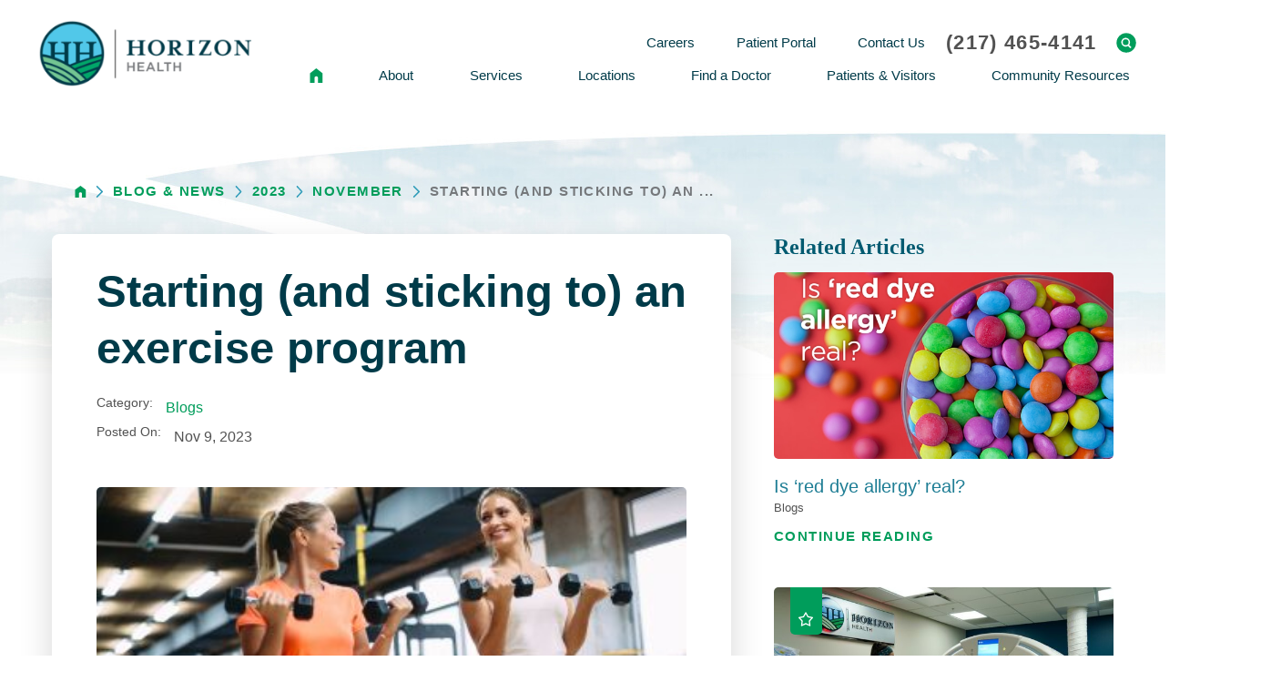

--- FILE ---
content_type: text/html; charset=utf-8
request_url: https://www.myhorizonhealth.org/blog-news/2023/november/starting-and-sticking-to-an-exercise-program/
body_size: 21733
content:
<!DOCTYPE html>
<html lang="en" xml:lang="en" xmlns="http://www.w3.org/1999/xhtml" data-anim="1" data-prlx="1" data-flr="1" data-i="x37dc20xp4z" data-is="_3fnva96g6j" data-gmap="AIzaSyD9RxIAFFpAdGvsN49rqOZLQbeZ6BSLoL4" data-sa="9qgi7gqZJwtoQ9SBvO%2FL7m4lINwvx%2BtJtKFXI%2BGEtJgEMsUwi8vPGsGhQGVDMveOUfgZRILF1MxpWkpPzqJHRXQZ66CYIZH%2BMLXHseKz6VnnswrrfTpCmtWM%2FT9dg7NrBx7j1c9RyDvhkgYVOPz1BP8mNbsh0X0zCr6ofWWIYhi2LBwA">
<head>
	<script type="text/javascript" src="/cms/includes/qdyfq9a7l_t.2601081220137.js" defer data-require='["j/poly","j/modernizr","j/jquery","j/jquery.ui","j/ui.touch","j/ui.wheel","j/ui.draw","j/ui.mobile","j/timezone","static","j/jquery.cookie","extensions","uri","behaviors","c/scrollbar","c/loading","m/date","form","adapter","v/jwplayer","video","a/bootstrap","svg"]'></script>
	<title>Starting (and sticking to) an exercise program</title>
	<link rel="canonical" href="https://www.myhorizonhealth.org/blog-news/2023/november/starting-and-sticking-to-an-exercise-program/"/>
	<meta content="text/html; charset=utf-8" http-equiv="Content-Type"/>
	<meta content="initial-scale=1" name="viewport"/>
	<meta http-equiv="X-UA-Compatible" content="IE=edge,chrome=1"/>
	<meta name="format-detection" content="telephone=no"/>
	<meta name="description" content="You may be motivated to start a new exercise regime. But how can you start a program and stick to it? Let's examine a few quick tips to get you moving:"/>
	<meta property="og:type" content="website"/>
	<meta property="og:site_name" content="Horizon Health"/>
	<meta property="og:url" content="https://www.myhorizonhealth.org/blog-news/2023/november/starting-and-sticking-to-an-exercise-program/"/>
	<meta property="og:image" content="https://www.myhorizonhealth.org/images/blog/Exercise.jpg"/>
	<meta name="twitter:card" content="summary_large_image"/>
	<meta name="twitter:image" content="https://www.myhorizonhealth.org/images/blog/Exercise.jpg"/>
	<meta property="article:publisher" content="https://www.facebook.com/MyHorizonHealth"/>
	<script type="text/javascript">
(function(n){var t=n.Process||{},i=function(n){var t=+n;return isNaN(t)?n:t},u=function(n){return decodeURIComponent(n.replace(/\+/g,"%20"))},h=/\{(.+?)\}/g,c=window.location.hash&&window.location.hash[1]==="~"&&!/\bSPPC=./i.test(document.cookie||""),s=[],e=null,r=null,o=null,f=null;t.Page=function(n){for(var i=n.length;i--;)c?s.push(n[i]):t.Element(document.getElementById(n[i]))};t.Delayed=function(){var n,i;for(r=null;n=s.shift();)t.Element(document.getElementById(n));try{i=new CustomEvent("process.delayed",{bubbles:!0,cancelable:!0});document.documentElement.dispatchEvent(i)}catch(u){}};t.Element=function(n){if(n)switch(n.getAttribute("data-process")){case"if":t.If(n);break;case"replace":t.Replace(n);break;default:t.Fix(n)}};t.Replace=function(n){var i,f=n.parentNode,r=document.createTextNode(t.Get(n.getAttribute("data-replace"))),u=n.firstElementChild;u&&u.getAttribute&&(i=u.getAttribute("href"))&&i.substring(0,4)==="tel:"&&(i=document.createElement("a"),i.setAttribute("href","tel:"+r.data),i.appendChild(document.createTextNode(r.data)),r=i);f.insertBefore(r,n);f.removeChild(n)};t.Fix=function(n){var r,u,i,f=n.attributes.length,e=n.childNodes.length;if(n.nodeName==="SCRIPT"){n.parentNode.removeChild(n);return}while(f--)r=n.attributes[f],r.name.substring(0,13)=="data-replace-"&&(u=r.name.substring(13),n.setAttribute(u,t.Get(r.value)),n.removeAttribute(r.name));while(e--)i=n.childNodes[e],i.nodeType===3&&i.data&&i.data.indexOf("{")>=0&&(i.data=t.Get(i.data))};t.If=function(n){for(var i,u,f,e,o=n.parentNode,s=n.attributes.length,r=undefined;s--;){i=n.attributes[s];switch(i.name){case"field":r=t.Check(n,t.Get(i.value));break;case"nofield":r=!t.Check(n,t.Get(i.value))}if(r!==undefined)break}if(r)for(u=n.childNodes,f=0,e=u.length;f<e;f++)o.insertBefore(u[0],n);o.removeChild(n)};t.Check=function(n,r){for(var u,f,e=n.attributes.length;e--;){u=n.attributes[e];switch(u.name){case"equals":return r==t.Get(u.value);case"gt":case"greaterthan":case"morethan":return i(r)>i(t.Get(u.value));case"gte":return i(r)>=i(t.Get(u.value));case"lt":case"lessthan":case"lesserthan":return i(r)<i(t.Get(u.value));case"lte":return i(r)<=i(t.Get(u.value));case"ne":case"notequals":return r!=t.Get(u.value);case"contains":return f=t.Get(u.value),r.indexOf(f>=0);case"notcontains":return f=t.Get(u.value),!r.indexOf(f>=0);case"in":return f=t.Get(u.value),t.InArray(r,(""+f).split(","));case"notin":return f=t.Get(u.value),!t.InArray(r,(""+f).split(","));case"between":return f=t.Get(u.value).Split(","),f.length==2&&i(r)>=i(f[0])&&i(r)<=i(f[1])?!0:!1}}return!!r};t.InArray=function(n,t){for(var i=t.length;i--;)if(t[i]==n)return!0;return!1};t.Get=function(n){return n.replace(h,function(n,i){var r=i.split("/"),f=r.shift();return t.Data(f.split(":"),0,r[0])||u(r.shift()||"")})};t.Data=function(n,i,r){var u;switch(n[i].toLowerCase()){case"f":return t.Format(n[i+1],n,i+2,r);case"if":return t.Data(n,i+1)?n.pop():"";case"ifno":case"ifnot":return t.Data(n,i+1)?"":n.pop();case"q":case"querystring":return t.Query(n[i+1])||"";case"session":case"cookie":return t.Cookie(n[i+1])||"";case"number":return t.Number(n[i+1],r)||"";case"request":return u=t.Cookie("RWQ")||window.location.search,u&&u[0]==="?"&&n[i+1]&&n[i+1][0]!="?"&&(u=u.substr(1)),u;case"u":return t.UserData(n[i+1])||"";default:return""}};t.Format=function(n,i,r,u){var h,f,s,e,o;if(!n||r>i.length-1)return"";if(h=null,f=null,n=n.toLowerCase(),e=0,n=="binary")e=2;else if(r+1<i.length)switch(n){case"p":case"phone":case"p2":case"phone2":case"p3":case"phone3":i[r].indexOf("0")>=0&&(f=i[r],e=1);break;default:s=parseInt(i[r]);isNaN(s)||(h=s,e=1)}o=t.Data(i,r+e,u);switch(n){case"p":case"phone":return t.Phone(""+o,f);case"p2":case"phone2":return t.Phone(""+o,f||"000.000.0000");case"p3":case"phone3":return t.Phone(""+o,f||"000-000-0000");case"tel":return t.Phone(""+o,f||"0000000000")}};t.Phone=function(n,t){var u,i,f,r;if(!n)return"";if(u=n.replace(/\D+/g,""),u.length<10)return n;for(i=(t||"(000) 000-0000").split(""),f=0,r=0;r<i.length;r++)i[r]=="0"&&(f<u.length?i[r]=u[f++]:(i.splice(r,1),r--));return f==10&&u.length>10&&i.push(" x"+u.substring(10)),i.join("")};t.Query=function(n){var r,f,o,i,s;if(!e)for(e={},r=t.Cookie("RWQ")||window.location.search,f=r?r.substring(1).split("&"):[],o=f.length;o--;)i=f[o].split("="),s=u(i.shift()).toLowerCase(),e[s]=i.length?u(i.join("=")):null;return e[n.toLowerCase()]};t.Cookie=function(n){var f,i,o,e,t;if(!r)for(r={},f=document.cookie?document.cookie.split("; "):[],i=f.length;i--;){o=f[i].split("=");e=u(o.shift()).toLowerCase();t=o.join("=");switch(t[0]){case"#":r[e]=+t.substring(1);break;case":":r[e]=new Date(+t.substring(1));break;case"!":r[e]=t==="!!";break;case"'":r[e]=u(t.substring(1));break;default:r[e]=u(t)}}for(f=n.split("|"),i=0;i<f.length;i++)if(t=r[f[i].toLowerCase()],t)return t;return""};t.UserData=function(n){switch(n){case"DisplayName":return t.Cookie("U_DisplayName")||"";case"TimeOfDay":var r=new Date,i=r.getHours();return i>=17||i<5?"Evening":i<12?"Morning":"Afternoon"}};t.Number=function(n,i){var s,u,r,e;if(!i)return i;if(!o)for(o={},s=(t.Cookie("PHMAP")||"").split(","),e=0;e<s.length;e++)u=(s[e]||"").split("="),u.length===2&&(o[u[0]]=u[1]);return r=o[i],r&&r!=="0"||(r=i),f||(f={}),f[r]=1,r};t.Phones=function(){var n,t;if(f){n=[];for(t in f)f.hasOwnProperty(t)&&n.push(t);return n.join("|")}return null};n.Process=t;document.documentElement&&(document.documentElement.clientWidth<=1280||(t.Cookie("pref")&1)==1)&&(document.documentElement.className+=" minimize")})(this);
(function(n){window.rrequire||n(window)})(function(n){function b(i,r,u,f){var h,b,e,a,g,o,nt=(new Date).getTime(),p,c,l,w;if(((!s||nt-s>1e3)&&(st(),s=nt),!t[i])&&(h=k(i,f),h.length)){switch(h[0]){case"/common/js/j/jquery.js":case"/common/js/j/jquery.1.x.js":case"/common/js/j/jquery.2.x.js":h[0]=n.Modernizr&&n.Modernizr.canvas?"/common/js/j/jquery.2.x.js":"/common/js/j/jquery.1.x.js"}if(d(h),f==="css"?(e=n.document.createElement("link"),e.setAttribute("type","text/css"),e.setAttribute("rel","stylesheet"),a="href"):(e=n.document.createElement("script"),e.setAttribute("type","text/javascript"),e.setAttribute("async","async"),a="src",g=h.length<2||i[0]==="/"),i.indexOf("j/jquery")>=0)try{throw new Error("Jquery Require "+i);}catch(tt){for(console.log(tt.stack),p=[],c=arguments;c;)l=[],l.push.apply(l,c),p.push(l),w=c.callee.caller,c=w&&w.arguments;console.log(JSON.stringify(p))}o=h[0];o.substring(0,8)==="/common/"?o=v+o:o.substring(0,5)===rt&&(o=y+o);ot(e,i,f,g);e.setAttribute(a,o);b=n.document.head||n.document.body;b.appendChild(e)}}function ot(t,i,r,e){var s=function(){e?(n.register(i),l()):r==="css"&&(f[i]=!0,l())},o=function(){r==="js"&&console.log('error - "'+i+'" could not be loaded, rrequire will not fire.')};t.addEventListener?(t.addEventListener("load",s,!1),t.addEventListener("error",o,!1)):t.onload=t.onreadystatechange=function(n,r){var f=t.readyState;if(r||!f||/loaded|complete/.test(f)){if(f==="loaded"&&(t.children,t.readyState==="loading"&&(f="error")),t.onload=t.onreadystatechange=null,t=null,e&&f!=="error"){setTimeout(function(){var n=u[i];!n||n()?s():o();s=null;o=null},1);return}f==="error"?o():s();o=null;sucess=null}}}function st(){for(var t,r,u,i=document.querySelectorAll("script[src]"),n=0;n<i.length;n++)t=i[n],r=t.getAttribute("src"),u=t.getAttribute("data-require"),c(r,u,"js");for(i=document.querySelectorAll("link[rel='stylesheet'][href]"),n=0;n<i.length;n++)t=i[n],r=t.getAttribute("href"),u=t.getAttribute("data-require"),c(r,u,"css")}function k(t,i){var r=[];if(!t)return r;if(t.indexOf(n.location.origin)===0&&(t=t.substring(n.location.origin.length)),m=et.exec(t)){if(m[1])return r.push(t),r;if(m[2])return r.push(n.location.protocol+t),r;(m=/(.+?)\.\d{13}(\.\w{2,12})$/.exec(t))&&(t=m[1]+m[2]);r.push(t);(m=/^\/(common|cms)\/(admin\/|js\/|css\/)?(.+?)(\.js|\.css)$/.exec(t))&&(t=m[1]==="cms"?m[1]+"/"+(m[2]||"")+m[3]:m[2]==="admin/"?m[2]+m[3]:m[3],r.push(t))}else/^cms\//.test(t)?r.push("/"+t+"."+i):/^admin\//.test(t)?r.push("/common/"+t+"."+i):i==="js"?r.push("/common/js/"+t+"."+i):i==="css"&&r.push("/common/css/"+t+"."+i),r.push(t);return r}function c(n,i,r){var f,u;if(n&&!t[n]&&(f=k(n,r),d(f),i)){try{arr=it(i)}catch(e){return}for(len=arr&&arr.length,u=0;u<len;u++)c(arr[u],null,r)}}function d(n,i){for(var r,u=0;u<n.length;u++){r=n[u];switch(r){case"j/jquery":case"j/jquery.1.x":case"j/jquery.2.x":case"j/jquery.3.x":t["j/jquery"]=!0;t["j/jquery.1.x"]=!0;t["j/jquery.2.x"]=!0;t["j/jquery.3.x"]=!0;t["/common/js/j/jquery.js"]=!0;t["/common/js/j/jquery.1.x.js"]=!0;t["/common/js/j/jquery.2.x.js"]=!0;t["/common/js/j/jquery.3.x.js"]=!0;break;case"cms":case"cms-5":i==="css"?(t.cms=!0,t["cms-5"]=!0,t["/common/css/cms.css"]=!0,t["/common/css/cms-5.css"]=!0):t[r]=!0;break;default:t[r]=!0}}}function g(n){for(var t,i=n.length;i--;)if(t=n[i],t&&!f[t])return!1;return!0}function ht(){var t,n=r.length;for(e&&(clearTimeout(e),e=0);n--;)t=r[n],t[2]===!0&&r.splice(n,1);r.length===0&&document.documentElement.classList&&document.documentElement.classList.remove("requiring")}function l(){for(var t,i=0,u=r.length;i<u;)(t=r[i++],t[2]!==!0)&&g(t[0])&&(t[2]=!0,t[1](n.jQuery,n),e&&clearTimeout(e),e=setTimeout(ht,1))}function nt(n){var t;if(n){if(typeof n=="string")return[n.toLowerCase()];if(Array.isArray(n)){for(t=n.length;t--;)n[t]=(""+(n[t]||"")).toLowerCase();return n}return null}return null}function tt(n,t){for(var i,r,u=0;u<n.length;u++)if(i=h[n[u]],i){for(n.splice(u,1),u--,r=i[0].length;r--;)n.push(i[0][r]);if(i[1]&&t)for(r=i[1].length;r--;)t.push(i[1][r])}t&&t.length&&tt(t)}function ct(t){var r=0,i=function(){if(n.google&&n.google.maps)n.register(t);else if(++r>20)throw new Error("Unable to load google maps api script.");else setTimeout(i,250)};setTimeout(i,250)}var it=function(n,t){return(window.JSON2||JSON).parse(n,t)},i="/",o=".",a=":",v=i+i+"www.scorpioncms.com",rt=i+"cms"+i,y=i+i+window.location.host,f={},t={},r=[],e=0,p=document&&document.documentElement&&document.documentElement.getAttribute("data-gmap"),ut=p&&"&key="+p,w=Object.prototype,lt=w.toString,ft=w.hasOwnProperty,h={jquery:[["j/jquery","j/jquery.ui"]],behavior:[["behaviors"],["cms-behave"]],googlemap:[["https"+a+i+i+"maps.googleapis.com/maps/api/js?v=3&libraries=places&callback=registermap"+(ut||"")]],map:[["m/gmap"]],loading:[["c/loading2"],["cms-5"]],jwplayer:[[i+"common/js/v/jwplayer"+o+"js"]],tools:[["jquery","behavior","extensions","uri","chart","c/cms","c/scrollbar","loading","form"],["cms-tools","opensans"]],opensans:[["https"+a+i+i+"fonts.googleapis.com/css?family=Open+Sans:300,400italic,400,600,700|Montserrat:400,700"]],ckeditor:[[o+o+i+"ckeditor/ckeditor"]],ck:[["admin/ck/ckeditor"]],ace:[[i+i+"cdnjs.cloudflare.com/ajax/libs/ace/1.4.11/ace"+o+"js"]],weather:[["m/weather"]],cookie:[["j/jquery.cookie"]],form2:[["admin/js/form","admin/js/poly"]]},u={"j/jquery":function(){return!!n.jQuery},"j/jquery.1.x":function(){return!!n.jQuery},"j/jquery.2.x":function(){return!!n.jQuery},"j/jquery.3.x":function(){return!!n.jQuery},"j/jquery.ui":function(){return!!(n.jQuery&&n.jQuery.widget)},"j/jquery.cookie":function(){return!!(n.jQuery&&n.jQuery.cookie)},"j/poly":function(){return!!(n.Element&&n.Element.prototype&&n.Element.prototype.scrollIntoViewport)},googlemap:function(){return!!(n.google&&n.google.maps)},jwplayer:function(){return!!n.jwplayer},ckeditor:function(){return!!n.CKEDITOR},ace:function(){return!!n.ace},weather:function(){return!!(n.jQuery&&n.jQuery.weather)}},et=/^(https?:)?(\/\/([\w\-\.]+))?(\/.+)/i,s;(function(){var n;for(var t in u)ft.call(u,t)&&(n=h[t],n&&n[0]&&n[0][0]&&(u[n[0][0]]=u[t]))})();Array.isArray||(Array.isArray=function(n){return Object.prototype.toString.call(n)==="[object Array]"});Function.isFunction||(Function.isFunction=function(n){return Object.prototype.toString.call(n)==="[object Function]"});s=null;n.registerLoading=function(n){t[n]=!0};n.register=function(n){n&&typeof n=="string"&&(t[n]=!0,f[n]=!0,l())};n.registermap=function(){var n=h.googlemap[0][0];register(n)};n.rrequire=function(i,e,o){var a,h,v,c,s,y,l;if(i=nt(i),i){for(Function.isFunction(o)&&(a=o,o=e,e=a,a=null),o=nt(o),o||(o=[]),tt(i,o),h=i.length,v=!0;h--;)if((c=i[h],c)&&(s=c.toLowerCase(),!f[s])){if(y=u[s],y&&y()){f[s]=!0;continue}if(v=!1,!t[s]){if(s.indexOf("maps.googleapis.com")!==-1&&document.querySelector("script[src*='maps.googleapis.com']")){ct(s);continue}b(c,"script","src","js")}}for(h=0;h<o.length;)(l=o[h],l)&&(s=l.toLowerCase(),f[s]||b(l,"link","href","css"),h++);Function.isFunction(e)&&(v||g(i)?e(n.jQuery,n):r.push([i,e,!1]))}};n.rrequire.setBase=function(n){v=n};n.rrequire.setHost=function(n){y=n};n.rrequire.setDetect=function(n,t){n&&typeof n=="string"&&Function.isFunction(t)&&(u[n]=t)};n.rrequire.getLoading=function(){var n=Object.keys(t);return n.sort(),console.log(JSON.stringify(n,null,"\t"))};n.require||(n.require=n.rrequire)});
</script>
	<link rel="stylesheet" type="text/css" href="/cms/includes/w617lthfvv6.2601081220137.css" data-require='["cms","cms-behave"]'/>
	<script>(function(){
var cook = /(?:^|\b)COOK=(.+?)(?:$|;)/.exec( document.cookie )?.[1];
var analytics;
var marketing;
if(cook==='YES'){analytics=true;marketing=true;}
else if(cook==='NO!'){analytics=false;marketing=false;}
else if(cook==='ANALYTICS'){analytics=true;marketing=false;}
else if(cook==='MARKETING'){analytics=false;marketing=true;}
else{analytics=true;marketing=navigator.globalPrivacyControl||window.doNotSell?false:true;}
window.$consentState={analytics,marketing};
})();</script>
<script type="module" src="/common/usc/p/manage-cookies.js"></script>
</head>
<body style="opacity:0" class="starting-and-sticking-to-an-exercise-program-page blog-news-branch sub system" data-config="gvfd_u5e.ybp\d7zz0elv.8vs\kzpl3dai.vwb\phks20x0.icb" data-id="20269520" data-s="35" data-i="271485" data-p="132" data-fk="1484104">
<header id="HeaderZone"><div class="header-area v1" universal_="true" id="HeaderAreaV1" data-section>
	
	
	
	
	

	
	<div class="sticky-box">
		<div class="alert-bars">
			<div class="alert-bar red" style="display:none" id="WarningAlert">
				
				<button type="button" class="close" aria-label="Close Warning Alert">
					<svg viewBox="0 0 16 16"><use data-href="/cms/svg/admin/ngbzyxpc75u.16.svg#cancel"></use></svg>
				</button>
			</div>
			<div class="alert-bar green" style="display:none" id="InfoAlert">
				
				<button type="button" class="close" aria-label="Close Info Alert">
					<svg viewBox="0 0 16 16"><use data-href="/cms/svg/admin/ngbzyxpc75u.16.svg#cancel"></use></svg>
				</button>
			</div>
		</div>
		<div class="main wide flex-between">
			<a class="top-logo flex-middle" href="/"><img loading="lazy" alt="Horizon Health" src="[data-uri]" title="Horizon Health" data-src="/images/assets/logo.png"></a>
			<div class="header-box auto flex-column-spaced">
				<div class="top-bar flex-middle-end">
					<nav class="secondary-nav">
						<ul class="flex-middle">
							<li>
								<a href="/about/careers/">Careers</a>
							</li><li>
								<a href="/patients-visitors/patient-portal/">Patient Portal</a>
							</li><li>
								<a href="/contact-us/">Contact Us</a>
							</li>
						</ul>
					</nav>
					<div class="flex-between-middle box-cont">
						<a class="phone-link" href="tel:2174654141" id="HeaderAreaV1_1" data-replace-href="tel:{F:tel:Cookie:PPCP1/2174654141}"><span id="HeaderAreaV1_2" data-process="replace" data-replace="{F:P:Cookie:PPCP1/(217)%20465-4141}">(217) 465-4141</span></a>
						<a class="site-search flex-center-middle" title="Site Search" aria-label="Site Search" href="/site-search/"><svg viewBox="0 0 24 24"><use data-href="/cms/svg/site/_3fnva96g6j.24.svg#header_search"></use></svg></a>
					</div>
				</div>
				<div class="nav-bar flex-middle-between">
					<nav class="top-nav auto stretch flex-row el-tab-box" data-role="panel">
						<ul class="desktop-nav flex-row auto" id="HeaderAreaV1TopNavigation">
							<li class="flex-middle-center auto">	<a aria-label="back to homepage" href="/" class="home-link flex-middle-center"><svg viewBox="0 0 16 16"><use href="/cms/svg/site/icon_home.16.svg "></use></svg></a></li>

							<li class=" flex- auto children about">
								<a class="flex-middle-center auto" href="/about/">About</a>
								
									<span class="el-tab"><svg viewBox="0 0 36 36"><use data-href="/cms/svg/site/_3fnva96g6j.36.svg#caret_right"></use></svg></span>
									<div class="fly-out wide el-tab-panel">
										<ul class="flex-grid-wrap-block-1024 ui-scroll" role="menu" id="aboutNavFlyOut" data-role="fly-nav">
											<li class=" level-1 mission-vision-values full">
												<a href="/about/mission-vision-values/">Mission, Vision & Values</a>
										
											</li><li class=" level-1 leadership full">
												<a href="/about/leadership/">Leadership</a>
										
											</li><li class=" level-1 annual-reports full">
												<a href="/about/annual-reports/">Annual Reports</a>
										
											</li><li class=" level-1 history full">
												<a href="/about/history/">History</a>
										
											</li><li class=" level-1 volunteer full">
												<a href="/about/volunteer/">Volunteer</a>
										
											</li><li class=" level-1 news full">
												<a href="/blog-news/?CategoryID=153699">News</a>
										
											</li><li class=" level-1 newsletter-sign-up full">
												<a href="https://horizonhealth.formstack.com/forms/newsletter_signup">Newsletter Sign Up</a>
										
											</li><li class=" level-1 careers full">
												<a href="/about/careers/">Careers</a>
										
											</li><li class=" level-1 horizon-health-foundation full">
												<a href="/about/horizon-health-foundation/">Horizon Health Foundation</a>
										
											</li>
										</ul>
										
											<div class="fly-nav-icon" title="Page Icon" aria-label="Page Icon">
												<svg viewBox="0 0 36 36"><use data-href="/cms/svg/site/_3fnva96g6j.36.svg#medi_bowl"></use></svg>
											</div>
										
									</div>
										
								
							</li><li class=" flex- auto children services">
								<a class="flex-middle-center auto" href="/services/">Services</a>
								
									<span class="el-tab"><svg viewBox="0 0 36 36"><use data-href="/cms/svg/site/_3fnva96g6j.36.svg#caret_right"></use></svg></span>
									<div class="fly-out wide el-tab-panel">
										<ul class="flex-grid-wrap-block-1024 ui-scroll" role="menu" id="servicesNavFlyOut" data-role="fly-nav">
											<li class=" level-1 center-for-weight-management full">
												<a href="/services/center-for-weight-management/">Center for Weight Management</a>
										
											</li><li class=" level-1 behavioral-mental-health-services full">
												<a href="/services/behavioral-mental-health-services/">Behavioral/Mental Health Services</a>
										
											</li><li class=" level-1 bone-joint-spine full">
												<a href="/services/bone-joint-spine/">Bone, Joint & Spine</a>
										
											</li><li class=" level-1 cardiology full">
												<a href="/services/cardiology/">Cardiology</a>
										
											</li><li class=" level-1 dermatology full">
												<a href="/services/dermatology/">Dermatology</a>
										
											</li><li class=" level-1 dialysis-services full">
												<a href="/services/dialysis-services/">Dialysis Services</a>
										
											</li><li class=" level-1 endocrinology full">
												<a href="/services/endocrinology/">Endocrinology</a>
										
											</li><li class=" level-1 emergency-services full">
												<a href="/services/emergency-services/">Emergency Services</a>
										
											</li><li class=" level-1 eye-health full">
												<a href="/services/eye-health/">Eye Health</a>
										
											</li><li class=" level-1 gastroenterology full">
												<a href="/services/gastroenterology/">Gastroenterology</a>
										
											</li><li class=" level-1 home-care full">
												<a href="/services/home-care/">Home Care</a>
										
											</li><li class=" level-1 infusion-center full">
												<a href="/services/infusion-center/">Infusion Center</a>
										
											</li><li class=" level-1 inpatient-care full">
												<a href="/services/inpatient-care/">Inpatient Care</a>
										
											</li><li class=" level-1 kidney-health full">
												<a href="/services/kidney-health/">Kidney Health</a>
										
											</li><li class=" level-1 laboratory full">
												<a href="/services/laboratory/">Laboratory</a>
										
											</li><li class=" level-1 mobile-integrated-healthcare full">
												<a href="/services/mobile-integrated-healthcare/">Mobile Integrated Healthcare</a>
										
											</li><li class=" level-1 nal-health-clinic full">
												<a href="/services/nal-health-clinic/">NAL Health Clinic</a>
										
											</li><li class=" level-1 neurology full">
												<a href="/services/neurology/">Neurology</a>
										
											</li><li class=" level-1 nutritional-counseling full">
												<a href="/services/nutritional-counseling/">Nutritional Counseling</a>
										
											</li><li class=" level-1 occupational-health full">
												<a href="/services/occupational-health/">Occupational Health</a>
										
											</li><li class=" level-1 orthopedics full">
												<a href="/services/orthopedics/">Orthopedics</a>
										
											</li><li class=" level-1 podiatry full">
												<a href="/services/podiatry/">Podiatry</a>
										
											</li><li class=" level-1 primary-care full">
												<a href="/services/primary-care/">Primary Care</a>
										
											</li><li class=" level-1 psychiatry full">
												<a href="/services/psychiatry/">Psychiatry</a>
										
											</li><li class=" level-1 radiology full">
												<a href="/services/radiology/">Radiology</a>
										
											</li><li class=" level-1 rehab-services full">
												<a href="/services/rehab-services/">Rehab Services</a>
										
											</li><li class=" level-1 remote-patient-monitoring full">
												<a href="/services/remote-patient-monitoring/">Remote Patient Monitoring</a>
										
											</li><li class=" level-1 respiratory-therapy full">
												<a href="/services/respiratory-therapy/">Respiratory Therapy</a>
										
											</li><li class=" level-1 rheumatology full">
												<a href="/services/rheumatology/">Rheumatology</a>
										
											</li><li class=" level-1 senior-care full">
												<a href="/services/senior-care/">Senior Care</a>
										
											</li><li class=" level-1 social-services full">
												<a href="/services/social-services/">Social Services</a>
										
											</li><li class=" level-1 spine-surgery full">
												<a href="/services/spine-surgery/">Spine Surgery</a>
										
											</li><li class=" level-1 surgical-services full">
												<a href="/services/surgical-services/">Surgical Services</a>
										
											</li><li class=" level-1 sycamore-pain-wellness-horizon-health full">
												<a href="/services/sycamore-pain-wellness-horizon-health/">Sycamore Pain & Wellness Horizon Health</a>
										
											</li><li class=" level-1 telemedicine full">
												<a href="/services/telemedicine/">Telemedicine</a>
										
											</li><li class=" level-1 urology full">
												<a href="/services/urology/">Urology</a>
										
											</li><li class=" level-1 walk-in-clinic full">
												<a href="/services/walk-in-clinic/">Walk-in Clinic</a>
										
											</li><li class=" level-1 willowbrook full">
												<a href="/services/willowbrook/">Willowbrook</a>
										
											</li><li class=" level-1 womens-health full">
												<a href="/services/womens-health/">Women's Health</a>
										
											</li><li class=" level-1 wound-care full">
												<a href="/services/wound-care/">Wound Care</a>
										
											</li>
										</ul>
										
									</div>
										
								
							</li><li class=" flex- auto children locations">
								<a class="flex-middle-center auto" href="/locations/">Locations</a>
								
									<span class="el-tab"><svg viewBox="0 0 36 36"><use data-href="/cms/svg/site/_3fnva96g6j.36.svg#caret_right"></use></svg></span>
									<div class="fly-out wide el-tab-panel">
										<ul class="flex-grid-wrap-block-1024 ui-scroll" role="menu" id="locationsNavFlyOut" data-role="fly-nav">
											<li class=" level-1 paris-community-hospital full">
												<a href="/locations/paris-community-hospital/">Paris Community Hospital</a>
										
											</li><li class=" level-1 marshall-clinic full">
												<a href="/locations/marshall-clinic/">Marshall Clinic</a>
										
											</li><li class=" level-1 willowbrook full">
												<a href="/locations/willowbrook/">Willowbrook</a>
										
											</li><li class=" level-1 jasper-clinic full">
												<a href="/locations/jasper-clinic/">Jasper Clinic</a>
										
											</li><li class=" level-1 horizon-health-physical-therapy full">
												<a href="/locations/horizon-health-physical-therapy/">Horizon Health Physical Therapy</a>
										
											</li><li class=" level-1 acklin-shackelford-clinic full">
												<a href="/locations/acklin-shackelford-clinic/">Acklin-Shackelford Clinic</a>
										
											</li><li class=" level-1 chrisman-clinic full">
												<a href="/locations/chrisman-clinic/">Chrisman Clinic</a>
										
											</li><li class=" level-1 dialysis-center full">
												<a href="/locations/dialysis-center/">Dialysis Center</a>
										
											</li><li class=" level-1 infusion-center full">
												<a href="/locations/infusion-center/">Infusion Center</a>
										
											</li><li class=" level-1 education-center full">
												<a href="/locations/education-center/">Education Center</a>
										
											</li><li class=" level-1 home-care full">
												<a href="/locations/home-care/">Home Care</a>
										
											</li><li class=" level-1 horizon-health-medical-equipment full">
												<a href="/locations/horizon-health-medical-equipment/">Horizon Health Medical Equipment</a>
										
											</li><li class=" level-1 marshall-specialty-clinic full">
												<a href="/locations/marshall-specialty-clinic/">Marshall Specialty Clinic</a>
										
											</li><li class=" level-1 nal-health-clinic full">
												<a href="/locations/nal-health-clinic/">NAL Health Clinic</a>
										
											</li><li class=" level-1 oakland-clinic full">
												<a href="/locations/oakland-clinic/">Oakland Clinic</a>
										
											</li><li class=" level-1 tilton-clinic full">
												<a href="/locations/tilton-clinic/">Tilton Clinic</a>
										
											</li><li class=" level-1 occupational-health full">
												<a href="/locations/occupational-health/">Occupational Health</a>
										
											</li><li class=" level-1 pain-management-clinic full">
												<a href="/locations/pain-management-clinic/">Pain Management Clinic</a>
										
											</li><li class=" level-1 paris-clinic full">
												<a href="/locations/paris-clinic/">Paris Clinic</a>
										
											</li><li class=" level-1 senior-care full">
												<a href="/locations/senior-care/">Senior Care</a>
										
											</li><li class=" level-1 sycamore-pain full">
												<a href="/locations/sycamore-pain/">Sycamore Pain</a>
										
											</li><li class=" level-1 sycamore-wellness full">
												<a href="/locations/sycamore-wellness/">Sycamore Wellness</a>
										
											</li><li class=" level-1 terre-haute-specialty-clinic full">
												<a href="/locations/terre-haute-specialty-clinic/">Terre Haute Specialty Clinic</a>
										
											</li><li class=" level-1 terre-haute-surgical-center full">
												<a href="/locations/terre-haute-surgical-center/">Terre Haute Surgical Center</a>
										
											</li><li class=" level-1 phipps-lane-annex full">
												<a href="/locations/phipps-lane-annex/">Phipps Lane Annex</a>
										
											</li>
										</ul>
										
											<div class="fly-nav-icon" title="Page Icon" aria-label="Page Icon">
												<svg viewBox="0 0 36 36"><use data-href="/cms/svg/site/_3fnva96g6j.36.svg#location_icon"></use></svg>
											</div>
										
									</div>
										
								
							</li><li class=" flex- auto  find-a-doctor">
								<a class="flex-middle-center auto" href="/find-a-doctor/">Find a Doctor</a>
								
							</li><li class=" flex- auto children patients-visitors">
								<a class="flex-middle-center auto" href="/patients-visitors/">Patients & Visitors</a>
								
									<span class="el-tab"><svg viewBox="0 0 36 36"><use data-href="/cms/svg/site/_3fnva96g6j.36.svg#caret_right"></use></svg></span>
									<div class="fly-out wide el-tab-panel">
										<ul class="flex-grid-wrap-block-1024 ui-scroll" role="menu" id="patients-visitorsNavFlyOut" data-role="fly-nav">
											<li class=" level-1 cafeteria-menu full">
												<a href="/patients-visitors/cafeteria-menu/">Cafeteria Menu</a>
										
											</li><li class=" level-1 gift-shop full">
												<a href="/patients-visitors/gift-shop/">Gift Shop</a>
										
											</li><li class=" level-1 on-site-pharmacy full">
												<a href="/patients-visitors/on-site-pharmacy/">On-site Pharmacy</a>
										
											</li><li class=" level-1 patient-testimonials full">
												<a href="/about/patient-testimonials/">Patient Testimonials</a>
										
											</li><li class=" level-1 prescription-assistance full">
												<a href="/patients-visitors/prescription-assistance/">Prescription Assistance</a>
										
											</li><li class=" level-1 request-medical-records full">
												<a href="/patients-visitors/request-medical-records/">Request Medical Records</a>
										
											</li><li class=" level-1 patient-family-advocacy-council full">
												<a href="/patients-visitors/patient-family-advocacy-council/">Patient Family Advocacy Council</a>
										
											</li><li class=" level-1 thank-an-employee full">
												<a href="/patients-visitors/thank-an-employee/">Thank an Employee</a>
										
											</li><li class=" level-1 transport-service-valet-parking full">
												<a href="/patients-visitors/transport-service-valet-parking/">Transport Service/Valet Parking</a>
										
											</li><li class=" level-1 patient-portal full">
												<a href="/patients-visitors/patient-portal/">Patient Portal</a>
										
											</li><li class=" level-1 patient-forms full">
												<a href="/patients-visitors/patient-forms/">Patient Forms</a>
										
											</li><li class=" level-1 pay-your-bill full">
												<a href="/patients-visitors/pay-your-bill/">Pay Your Bill</a>
										
											</li><li class=" level-1 billing-insurance full">
												<a href="/patients-visitors/billing-insurance/">Billing & Insurance</a>
										
											</li><li class=" level-1 subscribe-to-our-newsletter full">
												<a href="/patients-visitors/subscribe-to-our-newsletter/">Subscribe to Our Newsletter</a>
										
											</li>
										</ul>
										
											<div class="fly-nav-icon" title="Page Icon" aria-label="Page Icon">
												<svg viewBox="0 0 36 36"><use data-href="/cms/svg/site/_3fnva96g6j.36.svg#watch"></use></svg>
											</div>
										
									</div>
										
								
							</li><li class=" flex- auto children community-resources">
								<a class="flex-middle-center auto" href="/community-resources/">Community Resources</a>
								
									<span class="el-tab"><svg viewBox="0 0 36 36"><use data-href="/cms/svg/site/_3fnva96g6j.36.svg#caret_right"></use></svg></span>
									<div class="fly-out wide el-tab-panel">
										<ul class="flex-grid-wrap-block-1024 ui-scroll" role="menu" id="community-resourcesNavFlyOut" data-role="fly-nav">
											<li class=" level-1 explaining-medicare full">
												<a href="/community-resources/explaining-medicare/">Explaining Medicare</a>
										
											</li><li class=" level-1 community-classes full">
												<a href="/community-resources/community-classes/">Community Classes</a>
										
											</li><li class=" level-1 screenings full">
												<a href="/community-resources/screenings/">Screenings</a>
										
											</li><li class=" level-1 podcasts full">
												<a href="/community-resources/podcasts/">Podcasts</a>
										
											</li><li class=" level-1 support-groups full">
												<a href="/community-resources/support-groups/">Support Groups</a>
										
											</li><li class=" level-1 hero-helper full">
												<a href="/community-resources/hero-helper/">Hero Helper</a>
										
											</li><li class=" level-1 student-opportunities full">
												<a href="/community-resources/student-opportunities/">Student Opportunities</a>
										
											</li><li class=" level-1 nurse-residency-program full">
												<a href="/community-resources/nurse-residency-program/">Nurse Residency Program</a>
										
											</li><li class=" level-1 events-calendar full">
												<a href="/events-calendar/?category=694">Events Calendar</a>
										
											</li><li class=" level-1 visiting-specialist-calendar full">
												<a href="/community-resources/visiting-specialist-calendar/">Visiting Specialist Calendar</a>
										
											</li><li class=" level-1 life-center-building full">
												<a href="/community-resources/life-center-building/">Life Center Building</a>
										
											</li><li class=" level-1 medicaid-enrollment full">
												<a href="https://abe.illinois.gov/abe/access/accessController?id=0.8768413605432752">Medicaid Enrollment</a>
										
											</li><li class=" level-1 community-health-needs-assessment full">
												<a href="/community-resources/community-health-needs-assessment/">Community Health Needs Assessment</a>
										
											</li><li class=" level-1 community-education-sponsorships full">
												<a href="/community-resources/community-education-sponsorships/">Community Education & Sponsorships</a>
										
											</li><li class=" level-1 meals-on-wheels full">
												<a href="/community-resources/meals-on-wheels/">Meals on Wheels</a>
										
											</li><li class=" level-1 blog full">
												<a href="/blog-news/?CategoryID=153698">Blog</a>
										
											</li>
										</ul>
										
											<div class="fly-nav-icon" title="Page Icon" aria-label="Page Icon">
												<svg viewBox="0 0 36 36"><use data-href="/cms/svg/site/_3fnva96g6j.36.svg#medical_icon"></use></svg>
											</div>
										
									</div>
										
								
							</li>
						</ul>
					</nav>
				</div>
			</div>
			<div class="mobile-box flex-between-middle">
				<a class="site-search flex-center-middle" title="Site Search" aria-label="Site Search" href="/site-search/"><svg viewBox="0 0 24 24"><use data-href="/cms/svg/site/_3fnva96g6j.24.svg#header_search"></use></svg></a>
				<span class="separator"></span>

				<a class="phone-link flex-center-middle" href="tel:(217) 465-4141" id="HeaderAreaV1_3" data-replace-href="tel:{F:P:Cookie:PPCP1/(217)%20465-4141}"><svg viewBox="0 0 36 36"><use href="/cms/svg/site/icon_mobile_phone.36.svg"></use></svg>
</a>
				<span class="separator"></span>

				<a class="menu-btn mm-open desktop" role="button" href="javascript:void(0);" aria-label="Toggle Mobile Menu" data-role="btn">
					<span></span>
					<span></span>
					<span></span>
				</a>
			</div>
		</div>
	</div>
</div>
<script id="Process_HeaderAreaV1" type="text/javascript" style="display:none;">window.Process&&Process.Page(['Process_HeaderAreaV1','HeaderAreaV1_1','HeaderAreaV1_2','HeaderAreaV1_3']);</script>
<div id="GoogleTagScript">
	<!-- Google tag (gtag.js) --> <script async src="https://www.googletagmanager.com/gtag/js?id=G-DML2NCYYPM"></script> <script> window.dataLayer = window.dataLayer || []; function gtag(){dataLayer.push(arguments);} gtag('js', new Date()); gtag('config', 'G-DML2NCYYPM'); </script>
</div></header>
<main id="MainZone"><div class="breadcrumb v2" id="BreadcrumbsButtons" universal_="true">
	
	<div class="main">
		<div class="bread-container flex-wrap-start-middle system-style" id="BreadCrumb">
			<a aria-label="back to homepage" href="/" class="home-link flex-middle-center"><svg viewBox="0 0 16 16"><use href="/cms/svg/site/icon_home.16.svg "></use></svg></a>
			<span class="separator"><svg viewBox="0 0 36 36"><use href="/cms/svg/site/icon_caret_right.36.svg "></use></svg></span>
			<a class="link-style-1" href="/blog-news/" target="">Blog & News</a><span class="separator"><svg viewBox="0 0 36 36"><use href="/cms/svg/site/icon_caret_right.36.svg "></use></svg></span><a class="link-style-1" href="/blog-news/2023/" target="">2023</a><span class="separator"><svg viewBox="0 0 36 36"><use href="/cms/svg/site/icon_caret_right.36.svg "></use></svg></span><a class="link-style-1" href="/blog-news/2023/november/" target="">November</a><span class="separator"><svg viewBox="0 0 36 36"><use href="/cms/svg/site/icon_caret_right.36.svg "></use></svg></span><span class="selected link-style-disabled">Starting (and Sticking to) an ...</span>
		</div>
	</div>
</div><section id="TwoColSub" class="two-col-container sub-zone" universal_="true">
	<div class="main flex-spaced-between-top-block-1024">
		<div class="sub-zone content-zone" id="SubZoneLeft"><article class="system-style system-entry ui-repeater" id="BlogContent" itemscope="" itemtype="http://schema.org/BlogPosting" universal_="true" data-onvisible="visible" data-content="true">
	
	
	
	<h1 data-item="i" data-key="1484104">Starting (and sticking to) an exercise program</h1>
	<ul class="inline-items" data-item="i" data-key="1484104">
		<li class="categories-list flex-middle-wrap ui-repeater" id="BlogContent_ITM1484104_CategoryList">
			
				<strong class="label-style mar-r-1">Category: </strong>
				<span class="mar-r-tiny" data-item="i" data-key="2635117">
					<a href="/blog-news/?CategoryID=153698">Blogs</a>
				</span>
			
		</li>
		
			<li class="flex-middle-wrap">
				<strong class="label-style mar-r-1">Posted On: </strong>
				<time>Nov 9, 2023</time>
			</li>
		
		
	</ul>
	
		<figure class="system-card ">
			
			
				
					<img loading="lazy" alt="Starting (and sticking to) an exercise program" src="[data-uri]" data-bg="/images/blog/Exercise.jpg">
				
				
			
		</figure>
	
	<div class="blog-content content-style" data-item="i" data-key="1484104">
		<p><i>by Preston Skinner, Exercise Physiologist</i></p><p><a href="#talk">Talk to Your Doctor About Exercise</a><br /><a href="#choose">Choose Activities You Enjoy</a><br /><a href="#how">How Much Exercise Do You Need?</a><br /><a href="#every">Everyday Activities Count As Exercise</a><br /><a href="#schedule">Schedule An Exercise Appointment on Your Calendar</a><br /><a href="#drink">Drink Plenty of Fluid</a><br /><a href="#listen">Listen to Your Body</a><br /><a href="#reward">Reward Yourself</a></p><p>You may be motivated to start a new exercise regime. But how can you start a program and stick to it? Let's examine a few quick tips to get you moving:</p><div id="talk"></div><p><b>Talk to Your Doctor About Exercise</b></p><p>Speak with your doctor before starting an exercise program. This helps ensure your safety based on your current health status. Light activity, such as walking, is safe for most people. But health experts suggest speaking to your doctor before starting an exercise program if you have heart disease, difficulty breathing, leg pain, diabetes, or kidney disease. Your doctor can also help you explore activities that are right for you as you begin your exercise journey.</p><div id="choose"></div><p><b>Choose Activities You Enjoy</b></p><p>If you are beginning an exercise program, choose an activity you truly enjoy. Doing so will help boost your confidence and increase the likelihood of sticking with your exercise program. Also, exercise doesn't have to occur in a gym. Walking, chair exercises, and dancing are great exercises that don't involve a gym.</p><div id="how"></div><p><b>How Much Exercise Do You Need? </b></p><p>The Centers for Disease Control and Prevention recommends adults get 150 minutes of moderate physical activity, as well as two days of muscle strengthening activity, each week. For many people, this can be discouraging, especially if it's been a while since regular exercise was a part of their daily routine. This may lead us to think, &ldquo;If I can't complete the recommended amount of exercise, why bother exercising at all?&rdquo; Well, it's time to throw away the &ldquo;all or nothing&rdquo; attitude and start an exercise program that you feel comfortable doing.</p><p>Perhaps you want to begin by walking around the dining room table or walking to the mailbox. If walking is challenging, maybe chair exercises are for you. Even if you can only do a few minutes of exercise at a time, if you stick with it, eventually you will build up your endurance and be able to go for longer periods of time.</p><p>Research shows that doing small bursts of physical activity has the same health benefits as one long session. So, if you prefer to do 3-10 minute exercise sessions instead of one 30-minute session, go for it! In a nutshell, it's best to do some physical activity instead of none at all.</p><div id="every"></div><p><b>Everyday Activities Count as Exercise </b></p><p>Did you know that incorporating small bits of activity into your day can increase your physical fitness? Simple things like housecleaning, yardwork, parking further away from the store, or taking the stairs instead of the elevator, all count as activity. Think about your daily schedule. What small activities can you add to your day to increase the amount of activity you get?</p><div id="schedule"></div><p><b>Schedule an Exercise Appointment on Your Calendar </b></p><p>By scheduling physical activity into your day, you are more likely to have the time to plan for it and complete it. Is the morning hour before work the only time you can exercise? If so, then scheduling it for this time would increase the likelihood of doing the activity. Once exercise is on your calendar, you can plan the appropriate time to wake up, and/or lay out your exercise clothes.</p><div id="drink"></div><p><b>Drink Plenty of Fluid </b></p><p>Drinking fluids is important to prevent dehydration. When our bodies are dehydrated, we don't feel well and usually have little desire for exercise. If you have already had weight loss surgery, sipping fluids regularly during exercise and throughout the day is essential. Proper hydration helps your body recover from your exercise session and motivates you to continue. If you are preparing for weight loss surgery, practice makes perfect. Sip fluids constantly throughout the day, except while eating meals. Dehydration is the most common reason weight loss surgery patients are readmitted to the hospital, so staying hydrated can also keep you out of the hospital!</p><div id="listen"></div><p><b>Listen to Your Body </b></p><p>We have all heard the saying &quot;No Pain, No Gain.&quot; This saying could not be further from the truth. Pain is not a way to measure the success of a workout. It is a warning sign that you may be overdoing it. Listen to your body. If you are feeling excessive pain, fatigue, or exhaustion, then take some time to rest; you will feel more energized to continue again the next day.</p><div id="reward"></div><p><b>Reward Yourself</b></p><p>If you are doing something good for yourself, do not hesitate to reward yourself for it! Non-food items are the best rewards when trying to lose or maintain weight. Taking a hot bath, buying a new book, or listening to nature sounds can all be rewards. Think about how you want to reward yourself for a job well done.</p><p><i>Preston Skinner is an exercise physiologist in the Horizon Health Rehabilitation Services Department. While this article was initially intended for patients at the Horizon Health </i><a href="https://www.myhorizonhealth.org/services/center-for-weight-management/"><i>Center for Weight Management</i></a><i>, it can be helpful to non-patients as well.</i></p>
	</div>
	
	<span class="all-the-schema" style="display:none" data-item="i" data-key="1484104">
		<meta itemprop="datePublished" content="Nov 9, 2023"/>
		<meta itemprop="dateModified" content="Nov 9, 2023"/>
		<meta itemprop="headline" content="Starting (and sticking to) an exercise program"/>
		<meta itemprop="description" content="by Preston Skinner, Exercise Physiologist Talk to Your Doctor About Exercise Choose Activities You Enjoy How Much Exercise Do You Need? Everyday Activities Count As Exercise Schedule An Exercise Appointment on Your Calendar Drink Plenty of Fluid Listen to Your Body Reward Yourself You may be motivated to start a new exercise regime. But how can you start a program and stick to it? Let's examine a ..."/>
		<meta itemprop="mainEntityOfPage" content="http://www.myhorizonhealth.org/blog-news/2023/november/starting-and-sticking-to-an-exercise-program/"/>
		
			<meta itemprop="image" content="http://www.myhorizonhealth.org/images/blog/Exercise.jpg"/>
		
		
		
		
			<meta itemprop="author" content="Horizon Health"/>
		
		<span itemprop="publisher" itemscope="" itemtype="http://schema.org/Organization">
			<meta itemprop="name" content="Horizon Health"/>
			<span itemprop="logo" itemscope="" itemtype="https://schema.org/ImageObject">
				<meta itemprop="url" content="http://www.myhorizonhealth.org/images/assets/logo.png"/>
				<meta itemprop="width" content="270"/>
				<meta itemprop="height" content="83"/>
			</span>
		</span>
	</span>
</article></div>
		<aside class="sub-zone side-zone" id="SubZoneRight"><section class="system-style no-padding related-blogs blogs ui-repeater" id="BlogRelatedPosts" universal_="true" data-onvisible="visible">
	
	<header data-item="i" data-key="">
		<strong class="title-style-3">Related Articles</strong>
	</header>
	<ul id="BlogRelatedPosts_ITM0_RelatedPostsList" class="system-cards items-3 ui-repeater" data-item="i" data-key="1091688">
		<li class="item-1 blogs" data-item="i" data-key="1091688">
			<a href="/blog-news/2020/april/is-red-dye-allergy-real-/">
				<figure role="presentation">
					<picture>
						
							<img loading="lazy" src="[data-uri]" alt="" data-src="/cms/thumbnails/00/830x415//images/blog/food-drink-food-preview.jpg">
							
						
						
					</picture>
					
				</figure>
				<strong class="title-style-5">Is ‘red dye allergy’ real?</strong>
				<span class="note-style-1">Blogs</span>
				<span class="link-style-1">Continue Reading</span>
			</a>
			
		</li><li class="item-2 blogs" data-item="i" data-key="1688576">
			<a href="/blog-news/2025/december/plaque-and-a-healthy-heart-don-t-mix/">
				<figure role="presentation">
					<picture>
						
							<img loading="lazy" src="[data-uri]" alt="" data-src="/cms/thumbnails/00/830x415//images/blog/heart_BlogPost.jpg">
							
						
						
					</picture>
					
						<span class="featured">
							<svg viewBox="0 0 36 36"><use data-href="/cms/svg/site/_3fnva96g6j.36.svg#star"></use></svg>
						</span>
					
				</figure>
				<strong class="title-style-5">Plaque and a healthy heart don’t mix</strong>
				<span class="note-style-1">Featured, Blogs</span>
				<span class="link-style-1">Continue Reading</span>
			</a>
			
		</li><li class="item-3 blogs" data-item="i" data-key="1548444">
			<a href="/blog-news/2024/may/men-have-estrogen-too/">
				<figure role="presentation">
					<picture>
						
							<img loading="lazy" src="[data-uri]" alt="" data-src="/cms/thumbnails/00/830x415//images/blog/MEN.jpg">
							
						
						
					</picture>
					
						<span class="featured">
							<svg viewBox="0 0 36 36"><use data-href="/cms/svg/site/_3fnva96g6j.36.svg#star"></use></svg>
						</span>
					
				</figure>
				<strong class="title-style-5">Men have estrogen, too</strong>
				<span class="note-style-1">Featured, Blogs</span>
				<span class="link-style-1">Continue Reading</span>
			</a>
			
		</li>
	</ul>
</section></aside>
	</div>
</section><section class="system-style blogs featured off-bg" id="FeaturedBlogs" universal_="true" data-onvisible="visible">
	
	
	<div class="main ui-repeater" id="FeaturedBlogsRepeater">
		<header class="mar-b-1">
			<h2 class="title-style-2">Featured Blogs</h2>
		</header>
		<ul class="system-cards items-3">
			<li class="item-1  featured" itemscope="" itemtype="http://schema.org/BlogPosting" data-item="i" data-key="1699983">
				<a href="/blog-news/2026/january/prehab-can-aid-recovery-after-surgery/" itemprop="mainEntityOfPage">
				<figure role="presentation">
					<picture>
						
						
							<img loading="lazy" src="[data-uri]" alt="" data-src="/cms/thumbnails/00/830x415/images/assets/Placeholder-Blog.jpg">
							<meta itemprop="image" content="http://www.myhorizonhealth.org/images/assets/Placeholder-Blog.jpg"/>
						
					</picture>
					
						<span class="featured">
							<svg viewBox="0 0 36 36"><use data-href="/cms/svg/site/_3fnva96g6j.36.svg#star"></use></svg>
						</span>
					
				</figure>
				<strong class="title-style-5">Prehab can aid recovery after surge ...</strong>
				<span class="note-style-1">Featured, Blogs</span>
				<p>Most people have heard of physical therapy, also referred to as rehab. But how about prehab? Prehab, or prehabilitation, refers to a therapy program ...</p>
				 <span class="link-style-1">Continue Reading</span>
				<span class="all-the-schema" style="display:none">
					<meta itemprop="datePublished" content="Jan 23, 2026"/>
					<meta itemprop="dateModified" content="Jan 23, 2026"/>
					<meta itemprop="headline" content="Prehab can aid recovery after surgery"/>
					<meta itemprop="description" content="Most people have heard of physical therapy, also referred to as rehab. But how about prehab? Prehab, or prehabilitation, refers to a therapy program designed to prepare an individual for surgery or to prevent injury from occurring in the first place. The goal of prehab is to reduce post-surgical recovery time or to maintain physical health for daily living, work, or sport. According to the ..."/>
					<meta itemprop="mainEntityOfPage" content="http://www.myhorizonhealth.org/blog-news/2026/january/prehab-can-aid-recovery-after-surgery/"/>
					
					<meta itemprop="author" content="Horizon Health"/>
					<span itemprop="publisher" itemscope="" itemtype="http://schema.org/Organization">
						<meta itemprop="name" content="Horizon Health"/>
						<span itemprop="logo" itemscope="" itemtype="https://schema.org/ImageObject">
							<meta itemprop="url" content="http://www.myhorizonhealth.org/images/assets/logo.png"/>
							<meta itemprop="width" content="270"/>
							<meta itemprop="height" content="83"/>
						</span>
					</span>
				</span>
				</a>
			</li><li class="item-2  featured" itemscope="" itemtype="http://schema.org/BlogPosting" data-item="i" data-key="1699981">
				<a href="/blog-news/2026/january/good-ergonomics-is-more-than-sitting-up-straight/" itemprop="mainEntityOfPage">
				<figure role="presentation">
					<picture>
						
						
							<img loading="lazy" src="[data-uri]" alt="" data-src="/cms/thumbnails/00/830x415/images/assets/Placeholder-Blog.jpg">
							<meta itemprop="image" content="http://www.myhorizonhealth.org/images/assets/Placeholder-Blog.jpg"/>
						
					</picture>
					
						<span class="featured">
							<svg viewBox="0 0 36 36"><use data-href="/cms/svg/site/_3fnva96g6j.36.svg#star"></use></svg>
						</span>
					
				</figure>
				<strong class="title-style-5">Good ergonomics is more than ...</strong>
				<span class="note-style-1">Featured, Blogs</span>
				<p>“Sit up straight!” As a child, you probably heard this more than once from a parent or teacher. While good posture matters, sitting rigidly upright ...</p>
				 <span class="link-style-1">Continue Reading</span>
				<span class="all-the-schema" style="display:none">
					<meta itemprop="datePublished" content="Jan 23, 2026"/>
					<meta itemprop="dateModified" content="Jan 23, 2026"/>
					<meta itemprop="headline" content="Good ergonomics is more than sitting up straight"/>
					<meta itemprop="description" content="“Sit up straight!” As a child, you probably heard this more than once from a parent or teacher. While good posture matters, sitting rigidly upright for long periods can actually lead to muscle fatigue and strain. Instead, good ergonomics promotes a balanced posture that encourages frequent position changes and regular movement. Ergonomics is the study of people in their working environment. It ..."/>
					<meta itemprop="mainEntityOfPage" content="http://www.myhorizonhealth.org/blog-news/2026/january/good-ergonomics-is-more-than-sitting-up-straight/"/>
					
					<meta itemprop="author" content="Horizon Health"/>
					<span itemprop="publisher" itemscope="" itemtype="http://schema.org/Organization">
						<meta itemprop="name" content="Horizon Health"/>
						<span itemprop="logo" itemscope="" itemtype="https://schema.org/ImageObject">
							<meta itemprop="url" content="http://www.myhorizonhealth.org/images/assets/logo.png"/>
							<meta itemprop="width" content="270"/>
							<meta itemprop="height" content="83"/>
						</span>
					</span>
				</span>
				</a>
			</li><li class="item-3  featured" itemscope="" itemtype="http://schema.org/BlogPosting" data-item="i" data-key="1695064">
				<a href="/blog-news/2026/january/registration-open-for-wear-red-event/" itemprop="mainEntityOfPage">
				<figure role="presentation">
					<picture>
						
							<img loading="lazy" src="[data-uri]" alt="" data-src="/cms/thumbnails/00/830x415//images/blog/wear_red_BlogPost.1).jpg">
							<meta itemprop="image" content="http://www.myhorizonhealth.org/images/blog/wear_red_BlogPost.1).jpg"/>
						
						
					</picture>
					
						<span class="featured">
							<svg viewBox="0 0 36 36"><use data-href="/cms/svg/site/_3fnva96g6j.36.svg#star"></use></svg>
						</span>
					
				</figure>
				<strong class="title-style-5">Registration Open for Wear Red Even ...</strong>
				<span class="note-style-1">Featured, News</span>
				<p>Register Now In recognition of American Heart Month, Horizon Health will host its annual Wear Red women’s event on Friday, February 6, from noon to 1 ...</p>
				 <span class="link-style-1">Continue Reading</span>
				<span class="all-the-schema" style="display:none">
					<meta itemprop="datePublished" content="Jan 6, 2026"/>
					<meta itemprop="dateModified" content="Jan 6, 2026"/>
					<meta itemprop="headline" content="Registration Open for Wear Red Event"/>
					<meta itemprop="description" content="Register Now In recognition of American Heart Month, Horizon Health will host its annual Wear Red women’s event on Friday, February 6, from noon to 1 pm, at the American Legion, 1031 N. Main Street, in Paris, IL. Dr. Laney Robinson, family medicine physician, will discuss heart disease in women and share strategies for maintaining a healthy heart. She will dive into specific risk factors and ways ..."/>
					<meta itemprop="mainEntityOfPage" content="http://www.myhorizonhealth.org/blog-news/2026/january/registration-open-for-wear-red-event/"/>
					
					<meta itemprop="author" content="Horizon Health"/>
					<span itemprop="publisher" itemscope="" itemtype="http://schema.org/Organization">
						<meta itemprop="name" content="Horizon Health"/>
						<span itemprop="logo" itemscope="" itemtype="https://schema.org/ImageObject">
							<meta itemprop="url" content="http://www.myhorizonhealth.org/images/assets/logo.png"/>
							<meta itemprop="width" content="270"/>
							<meta itemprop="height" content="83"/>
						</span>
					</span>
				</span>
				</a>
			</li>
		</ul>
	</div>
</section></main>
<footer id="FooterZone"><section class="footer v1" id="FooterV1" universal_="true" data-section="">
	
	
	<div class="main wide flex-center">
		<div class="footer-info flex-middle-between-spaced">
			<div class="schema-info fifth" itemscope="" itemtype="http://schema.org/MedicalOrganization">
				<div class="business-info">
					<div class="bottom-logo ui-repeater" id="FooterLogo">
						<img loading="lazy" alt="Horizon Health" src="[data-uri]" title="Horizon Health" data-src="/images/assets/footer-logo.png" data-item="i" data-key="45386">
					</div>
					<meta itemprop="name" content="Horizon Health"/>
					<meta itemprop="description" content="Healthcare Services Wabash Valley"/>
					<meta itemprop="priceRange" content="$$$"/>
					<meta itemprop="url" content="http://www.myhorizonhealth.org/"/>
					<meta itemprop="image" content="/images/assets/logo.png"/>
					<meta itemprop="telephone" content="217-465-4141" id="FooterV1_1" data-replace-content="{F:P3:Cookie:PPCP1/217-465-4141}"/>
				</div>
				<div class="contact-info hide">
					<a class="phone-link" href="tel:1-217-465-4141" id="FooterV1_2" data-replace-href="tel:{F:P:1-000-000-0000:Cookie:PPCP1/1-217-465-4141}"><span><span id="FooterV1_3" data-process="replace" data-replace="{F:P:Cookie:PPCP1/(217)%20465-4141}">(217) 465-4141</span></span></a>
				</div>
				<div class="location-info hide">
					<span itemprop="address" itemscope="" itemtype="http://schema.org/PostalAddress">
						<span itemprop="streetAddress">721 East Court Street
							
						</span>
						<br>
						<span itemprop="addressLocality">Paris</span>,
						<span itemprop="addressRegion">IL </span>
						<span itemprop="postalCode">61944</span></span>
					<br>
					<a itemprop="hasMap" rel="nofollow noopener" target="_blank" href="http://maps.google.com/maps?f=q&hl=en&z=15&q=721%20East%20Court%20Street,Paris,IL,61944">Map + Directions</a>
				</div>
			
			</div>
			<nav class="footer-nav three-fifths" id="FooterV1Links">
				<ul class="flex-wrap">
					<li class="third">
						<a href="/about/volunteer/">Volunteer</a>
					</li><li class="third">
						<a href="/about/careers/">Careers</a>
					</li><li class="third">
						<a href="/locations/">Locations</a>
					</li><li class="third">
						<a href="/patients-visitors/patient-portal/">Patient Portal</a>
					</li><li class="third">
						<a href="/contact-us/">Contact Us</a>
					</li><li class="third">
						<a href="/mental-health-collaboration-resources/">Mental Health Collaboration Resources</a>
					</li>
				</ul>
			</nav>
			<ul class="social-info items-3 flex-end fifth ui-repeater" id="FooterSocial">
				<li class="item-1" data-item="i" data-key="54886">
					<a class="flex-center-middle" aria-label="facebook link" href="https://www.facebook.com/MyHorizonHealth" target="_blank" rel="nofollow noopener">
						<svg viewBox="0 0 36 36"><use href="/cms/svg/admin/ngbzyxpc75u.36.svg#facebook"></use></svg>
					</a>
				</li><li class="item-2" data-item="i" data-key="54888">
					<a class="flex-center-middle" aria-label="youtube link" href="https://www.youtube.com/channel/UCZp-LP0KXoZLcEAJn2SSnXA/" target="_blank" rel="nofollow noopener">
						<svg viewBox="0 0 36 36"><use href="/cms/svg/admin/ngbzyxpc75u.36.svg#youtube"></use></svg>
					</a>
				</li><li class="item-3" data-item="i" data-key="54887">
					<a class="flex-center-middle" aria-label="instagram link" href="https://www.instagram.com/horizonhealth_parisil/" target="_blank" rel="nofollow noopener">
						<svg viewBox="0 0 36 36"><use href="/cms/svg/admin/ngbzyxpc75u.36.svg#instagram"></use></svg>
					</a>
				</li>
			</ul>
		</div>
		
	</div>
	<div class="flex-center"><p><a href="/about/history/"><i>Horizon Health is the d/b/a for the legal entity Hospital & Medical Foundation of Paris, Inc.</i></a></p></div>
	<div class="ie-popup modal" id="IEPopup">
		<div class="bg"></div>
		<div class="container">
			<div class="modal-btn">
				x
			</div>
			<div class="content">
				<p class="icon">⚠</p>
				<p>Your browser is out of date. To get the full experience of this website,
					 please update to most recent version.</p>
			</div>
			<a href="http://browsehappy.com/" target="_blank" rel="nofollow noopener" class="btn v1 light">Update My Browser</a>
		</div>
	</div>
</section>
<script id="Process_FooterV1" type="text/javascript" style="display:none;">window.Process&&Process.Page(['Process_FooterV1','FooterV1_1','FooterV1_2','FooterV1_3']);</script>
<section class="scorp-footer-area v1 no-bg-image text-left" id="ScorpionFooterV1" universal_="true" data-section="">
	<div class="main wide flex-between-middle-wrap">
		<ul class="left-side flex-between-middle-wrap-block-380">
			<li>
				<span>Copyright &copy;2026</span>
			</li>
			<li>
				<a href="/privacy-notice/" target="_blank">Privacy Notice</a>
			</li>
			<li>
				<a href="/site-map/" target="_blank">Site Map</a>
			</li>
			<li>
				<a href="/terms-of-use/" target="_blank">Terms of Use</a>
			</li>
			<li>
				<a href="/non-discrimination-policy/" target="_blank">Notice of Non Discrimination</a>
			</li>
			<li>
				<a href="/patient-rights-responsibilities/" target="_blank">Patient Rights & Responsibilities</a>
			</li>
			<li>
				<a href="/patients-visitors/billing-insurance/charges/" target="_blank">Price Transparency</a>
			</li>
							<li>
				<a href="/website-privacy/" target="_blank">Website Privacy</a>
			</li>
		</ul>
		<a class="scorp-link" href="https://www.scorpion.co/hospitals/" target="_blank">
			<img src="[data-uri]" title="Scorpion Healthcare Marketing" alt="Scorpion Healthcare Marketing" data-src="/images/assets/scorpion-blue-text-logo.png">
		</a>
	</div>
</section></footer>

<script type="text/javascript" src="/cms/includes/a2yf1tqd59b.2510021449363.js" defer></script>
<script type="text/javascript" src="https://analytics.scorpion.co/sa.js" defer></script>
<script>
document.write=function(text){
  if(!text||!text.trim()){
	return;
  }
  var reg_script=/^(<script[^>]*?>)([\s\S]*?)<\/script>$/g;
  var m=reg_script.exec(text);
  if(m){
	var src=/\bsrc=["']([\s\S]+?)["']/g.exec(m[1]);
	var script=document.createElement('script');
	script.setAttribute('data-document-write','');
	document.body.appendChild(script);
	if(src){
	  script.src=src[1];
	}else{
	  script.innerHTML = m[2];
	}
  }else if(text.indexOf('<noscript')===-1){
	var parser=new DOMParser();
	var doc=parser.parseFromString(text,'text/html');
	while(doc.body.children.length){
	  document.body.appendChild(doc.body.firstElementChild);
	}
  }
};
(function(){
var list1=[];
var list2=[
	"%3C!--%20Google%20Tag%20Manager%20--%3E",
	"%0D%0A",
	"%3Cscript%3E(function(w%2Cd%2Cs%2Cl%2Ci)%7Bw%5Bl%5D%3Dw%5Bl%5D%7C%7C%5B%5D%3Bw%5Bl%5D.push(%7B'gtm.start'%3A%0D%0Anew%20Date().getTime()%2Cevent%3A'gtm.js'%7D)%3Bvar%20f%3Dd.getElementsByTagName(s)%5B0%5D%2C%0D%0Aj%3Dd.createElement(s)%2Cdl%3Dl!%3D'dataLayer'%3F'%26l%3D'%2Bl%3A''%3Bj.async%3Dtrue%3Bj.src%3D%0D%0A'https%3A%2F%2Fwww.googletagmanager.com%2Fgtm.js%3Fid%3D'%2Bi%2Bdl%3Bf.parentNode.insertBefore(j%2Cf)%3B%0D%0A%7D)(window%2Cdocument%2C'script'%2C'dataLayer'%2C'GTM-M65K72KP')%3B%3C%2Fscript%3E",
	"%0D%0A",
	"%3C!--%20End%20Google%20Tag%20Manager%20--%3E",
	"%0A"
];
var ready=function(){
  requestAnimationFrame(function(){
	if(window.$consentState?.analytics){
	  for(var i=0;i<list1.length;i++){
	    var code=decodeURIComponent(list1[i]);
	    document.write(code);
	  }
	  list1.length=0;
    }
	if(window.$consentState?.marketing){
  	  for(var i=0;i<list2.length;i++){
	    var code=decodeURIComponent(list2[i]);
	    document.write(code);
	  }
	  list2.length=0;
    }
  });
  window.removeEventListener('DOMContentLoaded',ready);
};
switch (document.readyState){
  case 'complete':
  case 'loaded':
  case 'interactive':
	ready();
	break;
  default:
	window.addEventListener('DOMContentLoaded',ready);
  break;
}
window.$afterConsent=ready;
})();
</script>
</body>
</html>

--- FILE ---
content_type: image/svg+xml; charset=utf-8
request_url: https://www.myhorizonhealth.org/cms/svg/site/icon_mobile_phone.36.svg
body_size: 352
content:
<?xml version="1.0" encoding="UTF-8" standalone="no"?>
<svg xmlns="http://www.w3.org/2000/svg" viewBox="0 0 36 36">
<style>
	g path { stroke: none; }
	g line { stroke: black; }
	g circle { stroke: black; }
	g polyline { stroke: black; }
</style>
<g class="root" id="mobile_phone" data-name="mobile-phone">
	<path d="M7.155 0.765l6.029 6.029a1.93 1.93 0 0 1 0 2.837l-3.31 3.31a38.101 38.101 0 0 0 5.793 7.801a33.136 33.136 0 0 0 7.448 5.201l3.31-3.31a2.156 2.156 0 0 1 2.837 0L35.291 28.783a2.02 2.02 0 0 1 0 3.073c-0.71 0.827-1.419 1.537-2.129 2.246-9.575 9.694-41.022-21.634-31.328-31.204l2.129-2.129A2.15 2.15-17.943 0 1 7.155 0.765Z" />
</g>
</svg>

--- FILE ---
content_type: image/svg+xml; charset=utf-8
request_url: https://www.myhorizonhealth.org/cms/svg/admin/ngbzyxpc75u.36.svg
body_size: 300908
content:
<?xml version="1.0" encoding="UTF-8" standalone="no"?>
<svg xmlns="http://www.w3.org/2000/svg" viewBox="0 0 36 36">
<style>
	g path { stroke: none; }
	g.root { display: none; }
	g.root:target { display: inline; }
	g line { stroke: black; }
	g circle { stroke: black; }
	g polyline { stroke: black; }
</style>
<g class="root" id="video" data-name="Video">
	<path d="M34.933 25.764C34.64 25.918 34.32 25.995 34 25.995C33.604 25.995 33.209 25.877 32.87 25.645L27.01 22.469L27.01 26.375C27.01 28.212 25.944 29 24.344 29L2.667 29C1.067 29 0 27.95 0 26.375L0 9.625C0 8.05 0.8 7 2.667 7L24.344 7C25.944 7 27.01 8.05 27.01 9.625L27.01 13.612L32.853 10.356C33.196 10.116 33.597 9.995 34 9.995C34.316 9.995 34.633 10.07 34.924 10.221C35.585 10.565 36 11.249 36 11.995L36 23.995C36 24.737 35.589 25.418 34.933 25.764ZM24.344 9L2.667 9C2.292 9 2.117 9.072 2.085 9.097C2.066 9.122 2 9.284 2 9.625L2 26.375C2 26.78 2.106 27 2.667 27L24.344 27C24.719 27 24.896 26.926 24.928 26.9C24.946 26.875 25.01 26.714 25.01 26.375L25.01 9.625C25.01 9.22 24.904 9 24.344 9ZM34 11.995L27.01 15.89L27.01 20.206L34 23.995L34 11.995Z" />
</g>
<g class="root" id="time" data-name="Time">
	<path d="M18 36C8.059 36 0 27.941 0 18C0 8.059 8.059 0 18 0C27.941 0 36 8.059 36 18C36 27.941 27.941 36 18 36ZM18 2C9.163 2 2 9.164 2 18C2 26.837 9.163 34 18 34C26.837 34 34 26.837 34 18C34 9.164 26.837 2 18 2ZM24.358 25.714L19.324 20.68C18.923 20.878 18.478 21 18 21C16.343 21 15 19.657 15 18C15 16.696 15.837 15.597 17 15.184L17 6C17 5.448 17.448 5 18 5C18.552 5 19 5.448 19 6L19 15.184C20.163 15.597 21 16.696 21 18C21 18.478 20.878 18.923 20.68 19.324L25.714 24.358C26.088 24.732 26.088 25.34 25.714 25.714C25.339 26.088 24.732 26.088 24.358 25.714ZM18 17C17.448 17 17 17.448 17 18C17 18.552 17.448 19 18 19C18.552 19 19 18.552 19 18C19 17.448 18.552 17 18 17Z"></path>
</g>
<g class="root" id="value_recurring" data-name="Value Recurring">
	<path d="M18.074 16.602C19.695 16.978 20.807 17.307 21.41 17.588C22.287 18.002 22.935 18.528 23.353 19.165C23.771 19.802 23.981 20.534 23.981 21.364C23.981 22.187 23.751 22.962 23.292 23.69C22.832 24.417 22.173 24.983 21.313 25.388C20.613 25.717 19.824 25.876 18.981 25.938C18.982 25.955 18.991 25.97 18.991 25.988L18.991 26.987C18.991 27.539 18.543 27.987 17.992 27.987C17.44 27.987 16.992 27.539 16.992 26.987L16.992 25.988C16.992 25.958 17.007 25.932 17.009 25.903C16.247 25.808 15.565 25.641 14.98 25.382C14.058 24.974 13.336 24.361 12.811 23.542C12.287 22.723 12.01 21.797 11.983 20.763L13.864 20.594C13.953 21.367 14.161 22.002 14.487 22.497C14.812 22.993 15.318 23.394 16.003 23.7C16.688 24.006 17.459 24.159 18.316 24.159C19.077 24.159 19.749 24.043 20.33 23.811C20.913 23.579 21.347 23.261 21.632 22.856C21.916 22.452 22.058 22.011 22.058 21.533C22.058 21.047 21.921 20.624 21.647 20.261C21.373 19.9 20.92 19.596 20.289 19.35C19.886 19.188 18.991 18.936 17.607 18.595C16.222 18.254 15.253 17.933 14.697 17.63C13.977 17.244 13.442 16.764 13.089 16.19C12.736 15.618 12.559 14.976 12.559 14.265C12.559 13.486 12.775 12.756 13.207 12.077C13.639 11.399 14.269 10.884 15.098 10.532C15.684 10.284 16.332 10.155 17.01 10.082C17.007 10.052 16.992 10.026 16.992 9.995L16.992 8.996C16.992 8.444 17.44 7.996 17.992 7.996C18.543 7.996 18.991 8.444 18.991 8.996L18.991 9.995C18.991 10.033 18.974 10.065 18.97 10.102C19.635 10.186 20.265 10.319 20.819 10.559C21.673 10.928 22.328 11.471 22.788 12.188C23.247 12.905 23.494 13.718 23.528 14.624L21.616 14.772C21.513 13.795 21.165 13.057 20.572 12.557C19.98 12.058 19.104 11.808 17.946 11.808C16.739 11.808 15.861 12.035 15.309 12.489C14.757 12.942 14.481 13.489 14.481 14.129C14.481 14.684 14.677 15.141 15.068 15.5C15.452 15.859 16.453 16.226 18.074 16.602ZM35.954 22.578C33.304 32.178 23.231 37.93 13.502 35.401C6.733 33.641 1.895 28.328 0.464 22.026C0.421 21.841 0.396 21.656 0.359 21.471C0.29 21.112 0.217 20.754 0.17 20.389C0.108 19.929 0.075 19.468 0.049 19.006C0.045 18.92 0.033 18.836 0.03 18.75C-0.235 12.275 3.031 5.868 9.071 2.411C11.67 0.922 14.491 0.16 17.302 0.035C19.213-0.086 21.17 0.075 23.115 0.581C23.295 0.628 23.438 0.73 23.56 0.851C27.272 2.003 30.624 4.323 32.984 7.657L32.984 2.999C32.984 2.447 33.432 1.999 33.984 1.999C34.536 1.999 34.983 2.447 34.983 2.999L34.983 8.996C34.983 9.182 34.919 9.347 34.831 9.496C34.919 9.644 34.983 9.809 34.983 9.995C34.983 10.547 34.536 10.995 33.984 10.995L27.987 10.995C27.435 10.995 26.987 10.547 26.987 9.995C26.987 9.444 27.435 8.996 27.987 8.996L31.426 8.996C28.222 4.34 22.901 1.816 17.495 2.023C10.666 2.421 4.516 7.059 2.623 13.913C1.745 17.094 1.908 20.306 2.903 23.202C2.974 23.408 3.062 23.61 3.143 23.813C3.244 24.075 3.341 24.339 3.457 24.594C3.673 25.065 3.91 25.531 4.176 25.988C8.622 33.624 18.504 36.251 26.205 31.841C26.286 31.795 26.374 31.778 26.461 31.756C30.032 29.687 32.825 26.301 33.994 22.069C34.141 21.535 34.7 21.215 35.241 21.356C35.783 21.497 36.102 22.045 35.954 22.578Z"></path>
</g>
<g class="root" id="interests" data-name="Interests">
	<path d="M26.43 34.314L26.43 34.992C26.43 35.548 25.972 36 25.41 36L4.005 36C3.442 36 2.983 35.548 2.983 34.992L2.983 31.756C2.983 30.307 4.525 29.008 5.995 29.008L19.99 29.004C20.553 29.004 21.012 29.457 21.012 30.012C21.012 30.567 20.553 31.019 19.99 31.019L5.995 31.009C5.65 31.009 5.025 31.419 5.025 31.756L5.025 33.984L24.388 33.984L24.388 33.374C24.388 32.819 24.847 32.367 25.41 32.367C28.479 32.367 30.974 29.914 30.974 26.9L30.974 22.045C30.974 16.725 26.806 12.265 21.438 11.779C21.473 11.974 21.491 12.158 21.491 12.335C21.491 12.549 21.466 12.766 21.414 13.003C26.091 13.473 30.002 17.361 30.002 22.006L30.002 27.008C30.002 29.348 27.788 31.145 25.41 31.145C25.09 31.145 24.786 30.994 24.593 30.743L22.43 27.908L6.008 28.002C5.455 28.002 5.005 27.557 5.005 27.01C5.005 26.463 5.455 26.018 6.008 26.018L23 26.007C23.318 26.007 23.563 26.042 23.754 26.293L25.882 29.081C26.915 28.865 28.001 28.055 28.001 27.008L28.001 22.006C28.001 18.1 24.446 14.961 20.469 14.961L20.227 14.961C19.867 15.257 19.462 15.474 19.021 15.607L19.021 18.809C19.021 18.965 18.984 19.12 18.913 19.26L17.266 22.497C17.091 22.84 16.742 23.052 16.353 23.052L11.414 23.052C11.025 23.052 10.676 22.84 10.501 22.497L8.854 18.26C8.694 17.945 8.711 17.578 8.899 17.277C9.088 16.979 9.641 17.005 9.996 17.005L13.978 17.02C14.546 17.02 15.009 17.465 15.009 18.012C15.009 18.558 14.546 19.003 13.978 19.003L11.422 18.816L12.043 21.038L15.723 21.038L16.978 18.57L16.978 15.607C15.517 15.166 14.509 13.842 14.509 12.335C14.509 10.442 16.075 8.9 18 8.9C18.806 8.9 19.594 9.188 20.227 9.71L20.469 9.71C27.388 9.71 33.017 15.243 33.017 22.045L33.017 26.9C33.017 30.66 30.197 33.816 26.43 34.314ZM18 10.915C17.201 10.915 16.551 11.552 16.551 12.335C16.551 13.119 17.201 13.756 18 13.756C18.799 13.756 19.449 13.119 19.449 12.335C19.449 11.552 18.799 10.915 18 10.915ZM17.997 7.881C17.45 7.881 17.003 7.417 17.003 6.847L17.003 6.017C17.003 5.671 16.333 5.001 15.998 5.001L11.997 5.001C11.662 5.001 10.983 5.671 10.983 6.017L10.983 13.983C10.983 14.552 10.537 15.017 9.989 15.017C9.441 15.017 8.996 14.552 8.996 13.983L8.996 6.017C8.996 4.598 10.656 3.104 11.997 3.001L11.997 2.001C11.541 1.908 10.598 1.534 10.598 1.034C10.598 0.464 11.044 0 11.591 0L16.395 0C16.943 0 17.388 0.464 17.388 1.034C17.388 1.534 16.453 1.908 15.998 2.001L15.998 3.001C17.338 3.104 18.99 4.598 18.99 6.017L18.99 6.847C18.99 7.417 18.545 7.881 17.997 7.881Z" />
</g>
<g class="root" id="associations" data-name="Associations">
	<path d="M32.505 9.503C31.905 9.503 31.349 9.336 30.855 9.068L21.348 19.096C21.746 19.812 21.992 20.624 21.992 21.501C21.992 22.287 21.793 23.022 21.468 23.684L26.425 27.179C27.008 26.749 27.721 26.486 28.5 26.486C30.436 26.486 32.011 28.059 32.011 29.99C32.011 31.922 30.436 33.494 28.5 33.494C26.564 33.494 24.989 31.922 24.989 29.99C24.989 29.526 25.084 29.084 25.25 28.678L20.32 25.2C19.435 25.996 18.276 26.496 16.994 26.496C15.579 26.496 14.307 25.9 13.397 24.954L6.888 29.197C6.95 29.456 6.99 29.724 6.99 30.002C6.99 31.934 5.422 33.506 3.495 33.506C1.568 33.506 0 31.934 0 30.002C0 28.069 1.568 26.496 3.495 26.496C4.459 26.496 5.332 26.89 5.965 27.525L12.361 23.354C12.13 22.78 11.995 22.156 11.995 21.501C11.995 20.627 12.24 19.818 12.635 19.104L6.321 13.954C5.787 14.284 5.163 14.484 4.489 14.484C2.562 14.484 0.994 12.92 0.994 10.997C0.994 9.073 2.562 7.508 4.489 7.508C6.417 7.508 7.984 9.073 7.984 10.997C7.984 11.556 7.839 12.078 7.603 12.548L13.853 17.646C14.714 16.944 15.798 16.505 16.994 16.505C18.188 16.505 19.27 16.943 20.131 17.644L29.501 7.76C29.197 7.241 29.01 6.644 29.01 5.998C29.01 4.067 30.578 2.495 32.505 2.495C34.432 2.495 36 4.067 36 5.998C36 7.932 34.432 9.503 32.505 9.503ZM28.5 31.572C29.374 31.572 30.085 30.864 30.085 29.99C30.086 29.118 29.374 28.409 28.5 28.409C27.626 28.409 26.915 29.118 26.915 29.99C26.915 30.864 27.626 31.572 28.5 31.572ZM4.994 29.609C4.927 29.55 4.849 29.504 4.799 29.422C4.713 29.282 4.68 29.126 4.67 28.972C4.38 28.64 3.968 28.42 3.495 28.42C2.625 28.42 1.917 29.129 1.917 30.002C1.917 30.874 2.625 31.584 3.495 31.584C4.365 31.584 5.073 30.874 5.073 30.002C5.073 29.862 5.028 29.739 4.994 29.609ZM4.489 9.42C3.619 9.42 2.911 10.128 2.911 10.997C2.911 11.864 3.619 12.57 4.489 12.57C5.359 12.57 6.067 11.864 6.067 10.997C6.067 10.128 5.359 9.42 4.489 9.42ZM16.994 18.352C15.257 18.352 13.843 19.764 13.843 21.501C13.843 21.912 13.928 22.304 14.072 22.665C14.27 22.731 14.452 22.854 14.572 23.05C14.685 23.234 14.714 23.44 14.698 23.642C15.273 24.258 16.086 24.648 16.994 24.648C18.731 24.648 20.144 23.236 20.144 21.501C20.144 19.764 18.731 18.352 16.994 18.352ZM32.505 4.416C31.635 4.416 30.927 5.126 30.927 5.998C30.927 6.385 31.082 6.727 31.312 7.002C31.378 7.05 31.448 7.092 31.502 7.16C31.515 7.176 31.518 7.196 31.53 7.212C31.801 7.432 32.131 7.582 32.505 7.582C33.375 7.582 34.083 6.872 34.083 5.998C34.083 5.126 33.375 4.416 32.505 4.416Z" />
</g>
<g class="root" id="languages" data-name="Languages">
	<path d="M32 0L16 0C13.791 0 12 1.791 12 4L12 11L4 11C1.791 11 0 12.791 0 15L0 25C0 27.209 1.791 29 4 29L4 35L11 29L20 29C22.209 29 24 27.209 24 25L24 18L25 18L32 24L32 18C34.209 18 36 16.209 36 14L36 4C36 1.791 34.209 0 32 0ZM22 25C22 26.103 21.103 27 20 27L11 27L10.26 27L9.698 27.481L6 30.652L6 29L6 27L4 27C2.897 27 2 26.103 2 25L2 15C2 13.897 2.897 13 4 13L12 13L14 13L20 13C21.103 13 22 13.897 22 15L22 16L22 18L22 25ZM34 14C34 15.103 33.103 16 32 16L30 16L30 18L30 19.652L26.302 16.482L25.74 16L25 16L24 16L24 15C24 12.791 22.209 11 20 11L14 11L14 4C14 2.897 14.897 2 16 2L32 2C33.103 2 34 2.897 34 4L34 14Z" />
</g>
<g class="root" id="person" data-name="Person">
	<path d="M33.986 36L2.013 36C1.738 36 1.475 35.885 1.285 35.685C1.097 35.484 1 35.214 1.016 34.939C1.329 29.756 5.473 28.134 8.804 26.83C10.654 26.106 12.404 25.421 12.912 24.318C12.988 23.39 12.982 22.663 12.974 21.828L12.972 21.495C12.205 20.691 11.432 19.107 11.134 17.682C10.516 17.339 9.786 16.541 9.564 14.702C9.452 13.761 9.72 13.03 10.098 12.537C9.082 8.289 9.394 5.042 11.03 2.88C12.432 1.027 14.744 0.058 17.903 0C19.968 0 21.518 0.549 22.352 1.558C23.816 1.858 24.929 2.613 25.668 3.805C27.388 6.581 26.431 10.838 25.928 12.57C26.293 13.061 26.546 13.782 26.435 14.702C26.214 16.542 25.484 17.339 24.868 17.683C24.584 19.045 23.865 20.671 23.071 21.5L23.068 21.828C23.062 22.663 23.056 23.39 23.132 24.318C23.638 25.421 25.382 26.106 27.224 26.83C30.543 28.134 34.672 29.756 34.985 34.939C35 35.214 34.904 35.484 34.714 35.685C34.526 35.885 34.262 36 33.986 36ZM3.159 33.999L32.842 33.999C32.14 30.911 29.275 29.785 26.495 28.693C24.165 27.777 21.964 26.913 21.214 24.908C21.184 24.824 21.165 24.737 21.156 24.648C21.056 23.548 21.062 22.704 21.071 21.809L21.075 21.034C21.075 20.661 21.282 20.319 21.612 20.147C21.904 19.92 22.822 18.32 22.982 16.834C23.032 16.356 23.416 15.982 23.896 15.943C23.968 15.921 24.315 15.596 24.45 14.462C24.519 13.899 24.27 13.705 24.269 13.702C23.868 13.461 23.699 12.979 23.846 12.535C24.482 10.635 25.223 6.881 23.97 4.86C23.48 4.071 22.718 3.614 21.638 3.465C21.332 3.422 21.062 3.24 20.908 2.97C20.566 2.373 19.422 2.001 17.921 2.001C15.424 2.047 13.636 2.749 12.624 4.088C11.322 5.807 11.167 8.75 12.173 12.6C12.284 13.028 12.102 13.48 11.722 13.709C11.722 13.709 11.722 13.709 11.722 13.709C11.724 13.709 11.482 13.906 11.548 14.462C11.686 15.595 12.032 15.92 12.118 15.946C12.596 15.984 12.966 16.356 13.018 16.834C13.168 18.252 14.11 19.905 14.464 20.166C14.795 20.339 14.968 20.66 14.968 21.034L14.972 21.809C14.981 22.704 14.988 23.548 14.888 24.648C14.88 24.737 14.86 24.824 14.828 24.908C14.08 26.914 11.87 27.778 9.532 28.694C6.741 29.786 3.863 30.912 3.159 33.999Z" />
</g>
<g class="root" id="desktop" data-name="Desktop">
	<path d="M34.532 27.989L22.998 27.989C22.998 27.993 23 27.996 23 28L23.8 32L26 32C26.552 32 27 32.448 27 33C27 33.552 26.552 34 26 34L10 34C9.448 34 9 33.552 9 33C9 32.448 9.448 32 10 32L12.2 32L13 28C13 27.996 13.002 27.993 13.002 27.989L1.471 27.989C0.658 27.989 0 27.32 0 26.491L0 3.5C0 2.671 0.658 2 1.471 2L34.532 2C35.346 2 36 2.671 36 3.5L36 26.491C36 27.32 35.346 27.989 34.532 27.989ZM14.2 32L21.8 32L21 28C21 27.996 21.002 27.993 21.002 27.989L14.998 27.989C14.998 27.993 15 27.996 15 28L14.2 32ZM34.002 4.014L1.999 4.014L1.999 21L34.002 21L34.002 4.014ZM34.002 22L1.999 22L1.999 25.993L34.002 25.993L34.002 22ZM18.008 22.994C18.558 22.994 19.008 23.442 19.008 23.999C19.008 24.556 18.558 25.004 18.008 25.004C17.455 25.004 17.008 24.556 17.008 23.999C17.008 23.442 17.455 22.994 18.008 22.994Z" />
</g>
<g class="root" id="mobile" data-name="Mobile">
	<path d="M25 36L11 36C9.343 36 8 34.657 8 33L8 3C8 1.343 9.343 0 11 0L25 0C26.657 0 28 1.343 28 3L28 33C28 34.657 26.657 36 25 36ZM26 3C26 2.448 25.552 2 25 2L11 2C10.448 2 10 2.448 10 3L10 4L26 4L26 3ZM26 5L10 5L10 29L26 29L26 5ZM26 30L10 30L10 33C10 33.552 10.448 34 11 34L25 34C25.552 34 26 33.552 26 33L26 30ZM18 33C17.448 33 17 32.552 17 32C17 31.448 17.448 31 18 31C18.552 31 19 31.448 19 32C19 32.552 18.552 33 18 33Z" />
</g>
<g class="root" id="tablet" data-name="Tablet">
	<path d="M33 32L3 32C1.343 32 0 30.657 0 29L0 7C0 5.343 1.343 4 3 4L33 4C34.657 4 36 5.343 36 7L36 29C36 30.657 34.657 32 33 32ZM34 7C34 6.448 33.552 6 33 6L3 6C2.448 6 2 6.448 2 7L2 29C2 29.552 2.448 30 3 30L29 30L29 6L30 6L30 30L33 30C33.552 30 34 29.552 34 29L34 7ZM32 19C31.448 19 31 18.552 31 18C31 17.448 31.448 17 32 17C32.552 17 33 17.448 33 18C33 18.552 32.552 19 32 19Z" />
</g>
<g class="root" id="share" data-name="Share">
	<path d="M23.009 6.265L33.828 17.987L23.009 29.733L23.009 24.893L23.009 22.85L20.975 22.885C10.392 23.066 5.572 26.287 2.983 28.017C2.712 28.199 2.468 28.362 2.266 28.487C3.96 22.591 9.498 13.713 21.104 13.16L23.009 13.07L23.009 11.154L23.009 6.265M22.509 3.467C22.308 3.467 22.105 3.509 21.914 3.593C21.364 3.836 21.01 4.387 21.01 4.997L21.01 11.154C8.123 11.769 1.662 21.812 0.036 29.137C-0.09 29.712 0.116 30.309 0.57 30.673C0.84 30.892 1.17 31.004 1.502 31.004C1.726 31.004 1.952 30.953 2.16 30.847C2.443 30.706 2.757 30.526 3.121 30.313C5.208 29.1 9.461 25.092 21.01 24.893L21.01 31.003C21.01 31.612 21.366 32.165 21.915 32.406C22.105 32.491 22.309 32.533 22.509 32.533C22.885 32.533 23.254 32.389 23.538 32.118L35.527 19.101C35.829 18.811 36 18.408 36 17.985C36 17.563 35.829 17.16 35.525 16.872L23.536 3.881C23.253 3.609 22.883 3.467 22.509 3.467L22.509 3.467Z" />
</g>
<g class="root" id="categorized" data-name="Categorized">
	<path d="M28 36C25.047 36 22.469 34.387 21.083 32C20.724 31.381 20.448 30.71 20.264 30C20.098 29.36 20.001 28.692 20.001 28C20.001 26.919 20.219 25.89 20.609 24.949C20.867 24.325 21.207 23.744 21.608 23.211C23.068 21.266 25.386 20 28 20C32.411 20 36 23.589 36 28C36 32.411 32.411 36 28 36ZM32.683 25.284C32.284 24.886 31.636 24.886 31.237 25.284L26.968 29.534L25.731 28.307C25.332 27.909 24.684 27.909 24.285 28.307C23.886 28.704 23.886 29.349 24.285 29.746L26.237 31.685C26.636 32.083 27.284 32.083 27.683 31.685C27.683 31.685 27.683 31.685 27.683 31.685C27.698 31.672 27.717 31.667 27.731 31.653L32.683 26.724C33.082 26.326 33.082 25.681 32.683 25.284ZM22.443 13.068C22.248 14.704 21.604 15.412 21.06 15.718C20.809 16.929 20.175 18.374 19.475 19.111L19.473 19.403C19.467 20.145 19.461 20.792 19.529 21.616C19.615 21.805 19.753 21.978 19.913 22.142C19.514 22.691 19.169 23.28 18.887 23.905C18.391 23.501 17.977 23.031 17.711 22.447C17.615 22.236 17.557 22.011 17.538 21.781C17.463 20.873 17.469 20.161 17.475 19.407L17.477 19.099C17.48 18.59 17.677 18.101 18.028 17.732C18.382 17.358 18.899 16.298 19.103 15.313C19.22 14.746 19.577 14.258 20.081 13.975C20.147 13.93 20.365 13.62 20.459 12.831C20.494 12.541 20.421 12.406 20.388 12.361C20.019 11.86 19.904 11.217 20.076 10.619C20.661 8.587 20.965 5.895 20.065 4.431C19.704 3.844 19.186 3.499 18.437 3.344C17.989 3.251 17.586 3.008 17.296 2.654C17.038 2.34 16.281 2.003 14.932 2C12.803 2.043 11.293 2.636 10.448 3.762C9.117 5.533 9.454 8.503 9.971 10.682C10.11 11.265 9.98 11.881 9.616 12.357C9.582 12.402 9.507 12.538 9.542 12.833C9.636 13.617 9.853 13.928 9.922 13.975C10.426 14.258 10.78 14.744 10.898 15.31C11.102 16.293 11.636 17.331 12.014 17.73C12.364 18.098 12.56 18.587 12.563 19.095L12.564 19.391C12.571 20.165 12.576 20.875 12.502 21.781C12.483 22.012 12.424 22.237 12.328 22.448C11.545 24.161 9.551 24.948 7.623 25.709C4.804 26.82 2.813 27.774 2.197 30L18.202 30C18.344 30.696 18.563 31.364 18.842 32L0.894 32C0.652 32 0.419 31.898 0.252 31.721C0.086 31.541 0 31.302 0.015 31.057C0.291 26.45 3.947 25.008 6.887 23.849C8.518 23.205 10.063 22.597 10.51 21.616C10.578 20.792 10.572 20.145 10.566 19.403L10.565 19.106C9.887 18.392 9.205 16.984 8.942 15.718C8.398 15.412 7.754 14.704 7.557 13.068C7.458 12.232 7.694 11.582 8.027 11.145C7.131 7.368 7.408 4.482 8.851 2.56C10.088 0.913 12.128 0.052 14.914 0C16.736 0 18.104 0.488 18.84 1.385C20.132 1.652 21.115 2.323 21.767 3.383C23.285 5.849 22.439 9.634 21.996 11.173C22.317 11.61 22.541 12.251 22.443 13.068Z" />
</g>
<g class="root" id="uncategorized" data-name="Uncategorized">
	<path d="M28 36C25.047 36 22.469 34.387 21.083 32C20.724 31.381 20.448 30.71 20.264 30C20.098 29.36 20.001 28.692 20.001 28C20.001 26.919 20.219 25.89 20.609 24.949C20.867 24.325 21.207 23.744 21.608 23.211C23.068 21.266 25.386 20 28 20C32.411 20 36 23.589 36 28C36 32.411 32.411 36 28 36ZM27.013 32C27.015 32.551 27.456 32.998 28 32.998C28.545 32.998 28.986 32.551 28.988 32C28.988 31.999 28.989 31.998 28.989 31.996C28.989 31.443 28.546 30.994 28 30.994C27.454 30.994 27.012 31.443 27.012 31.996C27.012 31.998 27.013 31.999 27.013 32ZM28 23.004C27.381 23.004 26.805 23.193 26.328 23.516C25.874 23.823 25.515 24.256 25.285 24.76C25.273 24.786 25.255 24.809 25.243 24.836C25.168 25.015 25.109 25.204 25.069 25.399C25.029 25.594 25.008 25.797 25.008 26.004C25.008 26.556 25.455 27.004 26.006 27.004C26.557 27.004 27.003 26.556 27.003 26.004C27.003 25.922 27.031 25.849 27.049 25.773C27.156 25.336 27.531 25.004 28 25.004C28.551 25.004 28.998 25.451 28.998 26.004C28.998 26.158 28.581 26.535 28.331 26.76C28.307 26.782 28.282 26.805 28.257 26.828C27.78 27.259 27.242 27.78 27.067 28.513C27.03 28.668 27.003 28.829 27.003 29.004C27.003 29.482 27.343 29.862 27.79 29.961C27.86 29.977 27.926 30.004 28 30.004C28.551 30.004 28.998 29.557 28.998 29.004C28.998 28.901 29.183 28.702 29.379 28.513C29.479 28.417 29.58 28.324 29.664 28.248C30.256 27.715 30.993 27.051 30.993 26.004C30.993 24.346 29.653 23.004 28 23.004ZM22.443 13.068C22.248 14.704 21.604 15.412 21.06 15.718C20.809 16.929 20.175 18.374 19.475 19.111L19.473 19.403C19.467 20.145 19.461 20.792 19.529 21.616C19.615 21.805 19.753 21.978 19.913 22.142C19.515 22.691 19.169 23.28 18.887 23.905C18.391 23.501 17.977 23.031 17.711 22.447C17.615 22.236 17.557 22.011 17.538 21.781C17.463 20.873 17.469 20.161 17.475 19.407L17.477 19.099C17.48 18.59 17.677 18.101 18.028 17.732C18.382 17.358 18.899 16.298 19.103 15.313C19.22 14.746 19.577 14.258 20.081 13.975C20.147 13.93 20.365 13.62 20.459 12.831C20.494 12.541 20.421 12.406 20.388 12.361C20.019 11.86 19.904 11.217 20.076 10.619C20.661 8.587 20.965 5.895 20.065 4.431C19.704 3.844 19.187 3.499 18.437 3.344C17.989 3.251 17.586 3.008 17.296 2.654C17.038 2.34 16.281 2.003 14.933 2C12.802 2.043 11.293 2.636 10.448 3.762C9.117 5.533 9.454 8.503 9.972 10.682C10.11 11.265 9.98 11.881 9.616 12.357C9.582 12.402 9.507 12.538 9.541 12.833C9.636 13.617 9.853 13.928 9.922 13.975C10.426 14.258 10.78 14.744 10.898 15.31C11.102 16.293 11.636 17.331 12.014 17.73C12.364 18.098 12.56 18.587 12.563 19.095L12.565 19.391C12.571 20.165 12.576 20.875 12.502 21.781C12.483 22.012 12.424 22.237 12.328 22.448C11.545 24.161 9.551 24.948 7.623 25.709C4.804 26.82 2.813 27.774 2.197 30L18.202 30C18.344 30.696 18.563 31.364 18.842 32L0.894 32C0.652 32 0.419 31.898 0.252 31.721C0.086 31.541 0 31.302 0.015 31.057C0.291 26.45 3.947 25.008 6.887 23.849C8.518 23.205 10.063 22.597 10.51 21.616C10.578 20.792 10.572 20.145 10.566 19.403L10.565 19.106C9.887 18.392 9.205 16.984 8.942 15.718C8.398 15.412 7.754 14.704 7.557 13.068C7.458 12.232 7.694 11.582 8.028 11.145C7.131 7.368 7.408 4.482 8.851 2.56C10.088 0.913 12.128 0.052 14.914 0C16.736 0 18.104 0.488 18.84 1.385C20.133 1.652 21.115 2.323 21.767 3.383C23.284 5.849 22.439 9.634 21.996 11.173C22.318 11.61 22.54 12.251 22.443 13.068Z" />
</g>
<g class="root" id="email_sent" data-name="Email Sent">
	<path d="M35.9 18.401C35.849 18.527 35.774 18.645 35.672 18.747L31.992 22.432L31.728 22.696C31.326 23.099 30.673 23.099 30.271 22.696C30.082 22.506 29.989 22.261 29.978 22.013C29.976 21.98 29.976 21.95 29.978 21.919C29.989 21.671 30.082 21.425 30.271 21.236L31.992 19.512L32.487 19.016L31.992 19.016L29.978 19.016L25.065 19.016C24.482 19.016 24.009 18.568 24.009 18.015C24.009 17.463 24.482 17.014 25.065 17.014L29.978 17.014L31.992 17.014L32.568 17.014L31.992 16.438L30.303 14.746C29.9 14.343 29.9 13.69 30.303 13.286C30.705 12.883 31.358 12.883 31.76 13.286L31.992 13.518L35.704 17.235C36.021 17.552 36.079 18.019 35.9 18.401ZM31.903 10.387C31.75 10.745 31.406 11 30.992 11C30.433 11 29.979 10.546 29.978 9.985C29.978 9.985 29.977 9.984 29.977 9.983C29.977 9.982 29.978 9.981 29.978 9.981L29.978 8.812L18.362 20.093C17.752 20.673 16.888 21.003 15.987 21.003C15.083 21.003 14.213 20.671 13.6 20.089L1.997 8.802L1.997 27.278L10.116 19.139C10.321 18.934 10.654 18.934 10.86 19.139C11.065 19.346 11.065 19.679 10.86 19.885L2.742 28.022L29.249 28.022L21.132 19.885C20.927 19.679 20.927 19.346 21.132 19.139C21.336 18.934 21.669 18.934 21.875 19.139L29.978 27.262L29.978 26.019C29.978 26.019 29.977 26.018 29.977 26.017C29.977 26.016 29.978 26.015 29.978 26.015C29.979 25.455 30.433 25.001 30.992 25.001C31.406 25.001 31.75 25.255 31.903 25.613C31.917 25.645 31.919 25.68 31.931 25.713C31.955 25.789 31.986 25.862 31.992 25.944L31.992 26.017L31.992 26.09L31.992 28.021C31.992 29.128 31.097 30.025 29.991 30.025L1.999 30.025C0.895 30.025 0 29.128 0 28.021L0 7.979C0 6.872 0.895 5.975 1.999 5.975L29.991 5.975C31.097 5.975 31.992 6.872 31.992 7.979L31.992 9.91L31.992 9.983L31.992 10.057C31.986 10.139 31.955 10.212 31.931 10.287C31.919 10.32 31.917 10.355 31.903 10.387ZM2.853 7.987L14.386 19.208C15.181 19.96 16.782 19.968 17.577 19.212L29.132 7.987L2.853 7.987Z" />
</g>
<g class="root" id="unsubscribe" data-name="Unsubscribe">
	<path d="M32.458 27.005L35.698 30.245C36.101 30.646 36.101 31.298 35.698 31.7C35.504 31.895 35.245 32.002 34.969 32.002C34.695 32.002 34.436 31.895 34.242 31.7L31.001 28.462L27.761 31.7C27.566 31.896 27.307 32.003 27.031 32.003C26.756 32.003 26.497 31.896 26.302 31.7C25.898 31.297 25.898 30.643 26.302 30.241L28.544 27.998L29.54 27.002L28.579 26.041L26.331 23.793C26.065 23.527 25.992 23.154 26.078 22.814C26.123 22.64 26.195 22.473 26.331 22.337C26.463 22.205 26.63 22.131 26.806 22.086C26.89 22.064 26.971 22.036 27.058 22.036C27.333 22.036 27.593 22.143 27.787 22.337L30.021 24.57L30.997 25.546L31.993 24.551L34.237 22.309C34.432 22.113 34.691 22.007 34.967 22.007C35.243 22.007 35.502 22.113 35.697 22.309C36.101 22.711 36.101 23.366 35.697 23.768L32.458 27.005ZM21.145 17.89C20.94 17.684 20.94 17.351 21.145 17.146C21.351 16.94 21.683 16.94 21.889 17.146L25.219 20.477C25.075 20.579 24.936 20.689 24.809 20.817C24.683 20.941 24.576 21.08 24.475 21.221L21.145 17.89ZM29.996 20.681L29.996 6.83L18.374 18.098C17.764 18.677 16.899 19.006 15.998 19.006C15.093 19.006 14.221 18.674 13.609 18.094L1.999 6.82L1.999 25.272L10.122 17.146C10.328 16.94 10.661 16.94 10.866 17.146C11.072 17.351 11.072 17.684 10.866 17.89L2.744 26.015L24.695 26.015L25.677 26.998L24.66 28.016L2.001 28.016C0.896 28.016 0 27.12 0 26.014L0 5.999C0 4.893 0.896 3.998 2.001 3.998L30.01 3.998C31.116 3.998 32.011 4.893 32.011 5.999L32.011 20.662L30.994 21.679L29.996 20.681ZM2.856 6.007L14.395 17.214C15.19 17.965 16.792 17.973 17.588 17.217L29.149 6.007L2.856 6.007Z" />
</g>
<g class="root" id="email_opened" data-name="Email Opened">
	<path d="M33.436 12.61L33.439 12.61L33.427 12.599L33.368 12.546L20.567 0.898C19.911 0.327 18.978 0 18.009 0C17.043 0 16.117 0.324 15.463 0.894L2.712 12.48L2.551 12.626L2.518 12.656L2.526 12.656C2.202 13.011 2 13.479 2 13.998L2 34C2 35.105 2.895 36 4 36L32 36C33.105 36 34 35.105 34 34L34 13.998C34 13.458 33.784 12.97 33.436 12.61ZM6.156 11.998L16.307 2.58C17.15 1.811 18.848 1.819 19.69 2.584L29.843 11.998L30.508 12.615L30.921 12.998L31.477 13.513L30.983 13.998L20 25C19.605 25.375 18.796 25.998 18 26C17.194 26.002 16.4 25.378 16 25L5 13.998L4.519 13.517L5.078 12.998L5.451 12.652L6.156 11.998ZM31.986 33.243L23.881 25.136C23.675 24.931 23.343 24.931 23.137 25.136C22.932 25.342 22.932 25.674 23.137 25.88L31.257 34.001L4.743 34.001L12.863 25.88C13.068 25.674 13.068 25.342 12.863 25.136C12.657 24.931 12.324 24.931 12.119 25.136L3.998 33.259L3.998 14.819L15.604 26.084C16.217 26.664 17.087 26.996 17.992 26.996C18.893 26.996 19.757 26.666 20.368 26.088L31.986 14.829L31.986 33.243Z" />
</g>
<g class="root" id="bounce" data-name="Bounce">
	<path d="M35.903 10.416C35.852 10.541 35.777 10.658 35.676 10.759L35.089 11.344L31.995 14.425L31.733 14.687C31.33 15.088 30.678 15.088 30.276 14.687C30.087 14.499 29.994 14.254 29.983 14.008C29.981 13.977 29.981 13.946 29.983 13.914C29.994 13.667 30.087 13.423 30.276 13.236L31.995 11.521L32.461 11.058C32.165 11.045 31.873 11.014 31.574 11.014C20.965 11.014 12.34 19.43 12.055 29.915C12.056 29.928 12.062 29.938 12.062 29.951C12.062 29.991 12.044 30.025 12.039 30.063C11.981 30.571 11.562 30.973 11.036 30.973C10.539 30.973 10.144 30.614 10.049 30.149C10.045 30.13 10.04 30.112 10.037 30.093C10.031 30.033 10.023 29.973 10.016 29.913C9.5 25.454 5.703 21.989 1.085 21.978C1.078 21.978 1.071 21.977 1.064 21.977C1.031 21.977 1 21.982 0.968 21.982C0.431 21.955 0 21.521 0 20.981C0 20.703 0.119 20.462 0.302 20.284C0.304 20.282 0.307 20.281 0.308 20.279C0.391 20.198 0.488 20.135 0.594 20.084C0.633 20.067 0.677 20.06 0.718 20.047C0.78 20.028 0.838 19.999 0.904 19.992C0.936 19.991 0.968 19.987 1 19.987C1.006 19.987 1.011 19.984 1.016 19.984C1.02 19.984 1.022 19.985 1.026 19.986C1.038 19.985 1.051 19.984 1.064 19.984C1.076 19.984 1.087 19.985 1.098 19.985C5.182 19.998 8.736 22.223 10.63 25.517C12.872 16.064 21.386 9.02 31.574 9.02C31.908 9.02 32.233 9.055 32.563 9.07L32.564 9.029L31.995 8.462L30.308 6.78C29.905 6.379 29.905 5.729 30.308 5.329C30.711 4.927 31.363 4.927 31.765 5.329L31.995 5.558L35.708 9.256C35.765 9.312 35.805 9.379 35.845 9.444C36.028 9.741 36.05 10.104 35.903 10.416Z" />
</g>
<g class="root" id="clicks" data-name="Clicks">
	<path d="M34.516 24.076C34.439 24.144 34.35 24.203 34.25 24.249L28.081 26.175C28.081 26.175 30.554 29.171 31.762 30.672C32.784 31.942 32.451 33.759 31.075 34.585C30.699 34.81 30.286 34.919 29.873 34.919C29.161 34.919 28.452 34.595 27.941 33.977C26.715 32.496 24.276 29.516 24.276 29.516L21.435 35.5C21.374 35.594 21.304 35.675 21.227 35.743C21.033 35.913 20.795 36 20.537 36C20.279 36 20.003 35.912 19.737 35.74C19.359 35.491 19.095 35.126 18.972 34.681L13.667 15.187C13.445 14.381 13.605 13.59 14.082 13.079C14.385 12.863 14.75 12.753 15.136 12.753C15.47 12.753 15.819 12.834 16.158 12.999L33.873 21.601C34.276 21.798 34.582 22.127 34.756 22.554C34.997 23.15 34.905 23.735 34.516 24.076ZM15.705 15.024L20.524 32.729L22.463 28.644L23.822 25.782L25.827 28.23C25.827 28.231 28.262 31.205 29.485 32.684C29.597 32.82 29.738 32.897 29.873 32.897C29.934 32.897 29.991 32.881 30.047 32.848C30.251 32.725 30.319 32.558 30.34 32.439C30.362 32.318 30.354 32.135 30.2 31.944C29.014 30.471 26.56 27.498 26.535 27.468L24.614 25.14L27.485 24.244L31.874 22.874L15.705 15.024ZM27.31 11.435C26.888 11.565 26.459 11.69 25.981 11.83L24.773 12.188C24.34 12.317 23.893 12.45 23.446 12.573C22.814 12.753 22.222 12.469 22.054 11.891C21.977 11.622 22.002 11.344 22.127 11.107C22.273 10.827 22.551 10.612 22.911 10.503C24.079 10.148 25.343 9.775 26.772 9.363C26.922 9.32 27.067 9.298 27.204 9.298C27.693 9.298 28.048 9.579 28.177 10.068C28.345 10.704 28.021 11.216 27.31 11.435ZM19.722 6.779C19.649 6.909 19.511 7.009 19.352 7.124C19.306 7.158 19.261 7.192 19.197 7.245C18.761 7.314 18.414 7.199 18.137 6.878C17.844 6.538 17.784 6.133 17.975 5.767C18.813 4.152 19.522 2.837 20.204 1.629C20.361 1.353 20.652 1.187 20.985 1.187C21.163 1.187 21.34 1.235 21.497 1.325C22.01 1.622 22.186 2.182 21.925 2.688C21.286 3.928 20.564 5.266 19.722 6.779ZM12.566 6.395C11.994 6.566 11.477 6.25 11.298 5.615C10.901 4.197 10.512 2.783 10.143 1.415C10.055 1.09 10.087 0.768 10.232 0.505C10.363 0.271 10.576 0.104 10.83 0.035C10.917 0.012 11.004 0 11.088 0C11.537 0 11.922 0.322 12.068 0.819C12.212 1.31 12.347 1.81 12.479 2.295L12.849 3.638C12.98 4.107 13.114 4.588 13.237 5.066C13.4 5.702 13.137 6.223 12.566 6.395ZM11.215 21.229C11.506 21.57 11.557 21.964 11.361 22.341C10.58 23.843 9.86 25.182 9.163 26.433C8.919 26.872 8.279 27.028 7.834 26.769C7.378 26.502 7.179 25.88 7.408 25.435C8.024 24.235 8.71 22.959 9.632 21.299C9.706 21.166 9.856 21.069 9.967 20.995L10.018 20.958C10.551 20.779 10.899 20.86 11.215 21.229ZM7.329 10.766C7.252 10.747 7.169 10.73 7.062 10.708C6.861 10.668 6.654 10.628 6.48 10.532C5.301 9.881 4.118 9.192 2.921 8.492L2.879 8.468C2.583 8.295 2.377 8.034 2.3 7.732C2.23 7.466 2.268 7.186 2.405 6.942C2.692 6.437 3.3 6.295 3.852 6.61C5.03 7.282 6.27 7.996 7.538 8.733C7.961 8.98 8.142 9.341 8.074 9.805C8.011 10.245 7.773 10.551 7.329 10.766ZM6.307 15.466C6.792 15.466 7.147 15.737 7.283 16.21C7.46 16.827 7.125 17.371 6.431 17.595C6.225 17.66 6.018 17.72 5.753 17.797L3.73 18.394C3.363 18.503 2.987 18.614 2.615 18.72C1.889 18.927 1.321 18.657 1.154 18.027C0.987 17.388 1.316 16.878 2.035 16.661C3.41 16.249 4.659 15.879 5.852 15.536C6.012 15.489 6.165 15.466 6.307 15.466Z" />
</g>
<g class="root" id="accounts" data-name="Accounts">
	<path d="M34 6.993L2 6.993C0.895 6.993 0 7.888 0 8.993L0 33C0 34.104 0.895 35 2 35L34 35C35.105 35 36 34.104 36 33L36 8.993C36 7.888 35.105 6.993 34 6.993ZM1.998 8.98L34.002 8.98L34.002 12.995L1.998 12.995L1.998 8.98ZM34.002 33.013L1.998 33.013L1.998 13.994L1.999 13.995L33.988 13.995L34.002 13.981L34.002 33.013ZM15.997 28.684C16.002 28.768 15.97 28.85 15.91 28.912C15.848 28.973 15.763 29.008 15.674 29.008L5.328 29.008C5.239 29.008 5.154 28.973 5.093 28.912C5.032 28.85 5 28.768 5.006 28.684C5.107 27.096 6.448 26.6 7.526 26.201C8.124 25.979 8.69 25.769 8.855 25.432C8.88 25.147 8.877 24.925 8.875 24.669L8.875 24.567C8.626 24.321 8.376 23.836 8.279 23.4C8.08 23.294 7.844 23.051 7.772 22.488C7.736 22.2 7.822 21.976 7.944 21.825C7.615 20.524 7.717 19.53 8.246 18.868C8.7 18.301 9.448 18.004 10.47 17.987C11.138 17.987 11.639 18.155 11.909 18.463C12.383 18.555 12.743 18.786 12.983 19.152C13.539 20.001 13.229 21.305 13.066 21.835C13.185 21.985 13.266 22.206 13.231 22.488C13.159 23.051 12.923 23.294 12.723 23.4C12.631 23.817 12.399 24.315 12.142 24.569L12.141 24.669C12.139 24.925 12.137 25.147 12.162 25.432C12.326 25.769 12.89 25.979 13.486 26.201C14.56 26.6 15.896 27.096 15.997 28.684ZM29.974 18.985L29.974 19.003C29.974 19.555 29.526 20.003 28.974 20.003L19.984 20.003C19.431 20.003 18.984 19.555 18.984 19.003L18.984 18.985C18.984 18.432 19.431 17.984 19.984 17.984L28.974 17.984C29.526 17.984 29.974 18.432 29.974 18.985ZM29.974 22.487C29.974 22.761 29.752 22.984 29.477 22.984L19.48 22.984C19.206 22.984 18.984 22.761 18.984 22.487C18.984 22.212 19.206 21.99 19.48 21.99L29.477 21.99C29.752 21.99 29.974 22.212 29.974 22.487ZM29.974 24.505C29.974 24.78 29.752 25.002 29.477 25.002L19.48 25.002C19.206 25.002 18.984 24.78 18.984 24.505C18.984 24.231 19.206 24.008 19.48 24.008L29.477 24.008C29.752 24.008 29.974 24.231 29.974 24.505ZM29.974 26.492C29.974 26.767 29.752 26.989 29.477 26.989L19.48 26.989C19.206 26.989 18.984 26.767 18.984 26.492C18.984 26.218 19.206 25.996 19.48 25.996L29.477 25.996C29.752 25.996 29.974 26.218 29.974 26.492ZM29.974 28.51C29.974 28.785 29.752 29.007 29.477 29.007L19.48 29.007C19.206 29.007 18.984 28.785 18.984 28.51C18.984 28.236 19.206 28.014 19.48 28.014L29.477 28.014C29.752 28.014 29.974 28.236 29.974 28.51ZM2 4.5C2 4.224 2.224 4 2.5 4L33.5 4C33.776 4 34 4.224 34 4.5C34 4.776 33.776 5 33.5 5L2.5 5C2.224 5 2 4.776 2 4.5ZM4 1.5C4 1.224 4.224 1 4.5 1L31.5 1C31.776 1 32 1.224 32 1.5C32 1.776 31.776 2 31.5 2L4.5 2C4.224 2 4 1.776 4 1.5Z" />
</g>
<g class="root" id="pharmacy" data-name="Pharmacy">
	<path d="M33.516 18.808L26.525 11.814L26.688 11.65C27.078 11.26 27.078 10.627 26.688 10.237L19.218 2.766C17.436 0.982 15.064 0 12.537 0C12.528 0 12.519 0 12.51 0C9.976 0.007 7.59 1.001 5.793 2.798C2.082 6.511 2.067 12.536 5.761 16.23L6.258 16.728C2.589 18.207-0.004 21.798-0.004 26C-0.004 31.522 4.469 36 9.987 36C14.668 36 18.585 32.773 19.669 28.425L21.786 30.542C23.423 32.18 25.571 32.999 27.713 32.999C29.834 32.999 31.951 32.195 33.56 30.586C36.794 27.35 36.775 22.067 33.516 18.808ZM7.173 14.818C4.258 11.902 4.273 7.145 7.206 4.211C8.626 2.79 10.512 2.004 12.516 1.998C12.523 1.998 12.529 1.998 12.537 1.998C14.53 1.998 16.401 2.772 17.807 4.179L24.432 10.807L16.664 18.581C14.894 16.984 12.559 16.001 9.987 16.001C9.474 16.001 8.974 16.052 8.481 16.126L7.173 14.818ZM9.987 33.999C5.573 33.999 1.994 30.418 1.994 26C1.994 23.724 2.948 21.674 4.473 20.217L15.765 31.518C14.309 33.044 12.262 33.999 9.987 33.999ZM16.407 30.751L5.24 19.574C6.011 19.003 6.885 18.568 7.833 18.302C8.519 18.11 9.24 18 9.987 18C10.118 18 10.245 18.013 10.374 18.019C12.745 18.133 14.843 19.273 16.232 21.013C16.442 21.277 16.633 21.557 16.809 21.846C17.125 22.365 17.388 22.92 17.58 23.509C17.837 24.293 17.981 25.129 17.981 26C17.981 26.236 17.965 26.468 17.945 26.699C17.814 28.211 17.261 29.598 16.407 30.751ZM32.148 29.173C29.693 31.629 25.678 31.61 23.198 29.129L19.973 25.903C19.954 23.862 19.327 21.967 18.26 20.394C18.071 20.115 17.868 19.848 17.653 19.591C17.564 19.484 17.463 19.388 17.37 19.285L24.295 12.354C24.332 12.41 24.357 12.472 24.406 12.521L24.562 12.677L25.267 13.382L32.104 20.221C34.583 22.701 34.603 26.717 32.148 29.173Z" />
</g>
<g class="root" id="dining" data-name="Dining">
	<path d="M33.241 8.455L34.716 6.979C35.107 6.588 35.101 5.947 34.701 5.547C34.301 5.147 33.66 5.14 33.269 5.532L32.044 6.756L30.616 8.184L27.465 11.335C27.322 11.478 27.161 11.587 26.991 11.676C26.652 11.854 26.275 11.917 25.9 11.885C25.848 11.818 25.801 11.747 25.748 11.681L26.459 10.97L29.994 7.435L31.408 6.021L32.583 4.846C32.974 4.455 32.968 3.814 32.568 3.414C32.168 3.014 31.527 3.008 31.136 3.399L29.96 4.574L28.546 5.989L25.01 9.524L24.298 10.237C24.233 10.184 24.163 10.138 24.097 10.087C24.064 9.712 24.127 9.334 24.305 8.994C24.394 8.823 24.503 8.66 24.647 8.517L27.795 5.368L29.223 3.941L30.45 2.713C30.841 2.322 30.835 1.681 30.435 1.281C30.035 0.881 29.394 0.875 29.003 1.266L27.523 2.746C24.758 1.016 21.501 0 18 0C8.059 0 0 8.059 0 18C0 21.87 1.232 25.445 3.31 28.379L2.873 28.816C1.692 29.997 1.692 31.914 2.873 33.095C4.055 34.277 5.971 34.277 7.153 33.095L7.585 32.663C10.526 34.757 14.115 36 18 36C27.941 36 36 27.941 36 18C36 14.489 34.979 11.224 33.241 8.455ZM27.069 13.808C27.661 15.084 28 16.501 28 18C28 23.523 23.523 28 18 28C16.333 28 14.765 27.586 13.383 26.865L17.139 23.109C18.063 22.186 18.253 20.817 17.732 19.697L24.063 13.366C24.984 13.906 26.067 14.05 27.069 13.808ZM22.616 11.918L16.289 18.245C15.166 17.714 13.788 17.901 12.859 18.83L9.114 22.574C8.407 21.203 8 19.65 8 18C8 12.477 12.477 8 18 8C19.491 8 20.901 8.335 22.173 8.921C21.933 9.921 22.077 11 22.616 11.918ZM2 18C2 9.163 9.163 2 18 2C20.947 2 23.698 2.811 26.069 4.2L23.199 7.069C22.923 7.346 22.708 7.658 22.532 7.985C21.149 7.358 19.618 7 18 7C11.925 7 7 11.925 7 18C7 19.929 7.5 21.74 8.372 23.317L4.737 26.952C3.009 24.397 2 21.317 2 18ZM5.726 31.669C5.332 32.063 4.694 32.063 4.3 31.669C3.906 31.275 3.906 30.636 4.3 30.242L4.578 29.964L5.992 28.55L9.528 25.015L10.24 24.302L14.285 20.257C14.561 19.981 14.954 19.91 15.301 20.02C15.45 20.067 15.593 20.138 15.712 20.257C15.833 20.378 15.904 20.525 15.951 20.679C16.055 21.023 15.985 21.41 15.712 21.683L11.662 25.733L10.953 26.443L7.417 29.978L6.003 31.392L5.726 31.669ZM18 34C14.667 34 11.574 32.979 9.012 31.236L12.644 27.604C14.23 28.49 16.054 29 18 29C24.075 29 29 24.075 29 18C29 16.374 28.638 14.835 28.004 13.445C28.329 13.27 28.638 13.057 28.912 12.783L31.786 9.908C33.184 12.285 34 15.044 34 18C34 26.837 26.837 34 18 34Z" />
</g>
<g class="root" id="hotel" data-name="Hotel">
	<path d="M34.988 31.992L32.973 31.992L31.809 31.992C31.918 32.301 31.989 32.629 31.989 32.976C31.989 34.628 30.641 35.97 28.984 35.97C27.326 35.97 25.979 34.628 25.979 32.976C25.979 32.629 26.05 32.301 26.159 31.992L25.032 31.992C25.019 31.993 25.002 31.996 24.99 31.996L10.004 31.996C9.998 31.996 9.992 31.992 9.986 31.992L9.817 31.992C9.926 32.301 9.997 32.629 9.997 32.976C9.997 34.628 8.65 35.97 6.992 35.97C5.335 35.97 3.987 34.628 3.987 32.976C3.987 32.629 4.058 32.301 4.167 31.992L2.991 31.992L1.007 31.992C0.449 31.992-0.003 31.543-0.003 30.987C-0.003 30.431 0.449 29.981 1.007 29.981L1.991 29.981L1.991 12.089C1.991 7.627 5.598 3.996 10.03 3.996L13.992 3.996L13.992 3.898C13.992 1.748 15.787 0.001 17.994 0.001C20.202 0.001 21.997 1.748 21.997 3.898L21.997 3.996L25.933 3.996C30.366 3.996 33.972 7.627 33.972 12.089L33.972 29.981L34.988 29.981C35.546 29.981 35.997 30.431 35.997 30.987C35.997 31.543 35.546 31.992 34.988 31.992ZM28.984 33.8C29.441 33.8 29.811 33.43 29.811 32.976C29.811 32.522 29.441 32.152 28.984 32.152C28.527 32.152 28.155 32.522 28.155 32.976C28.155 33.43 28.527 33.8 28.984 33.8ZM10.997 29.977L24.996 29.977L24.996 20.979L19.982 20.979C19.957 20.981 19.937 20.992 19.912 20.992L16.09 20.992C16.065 20.992 16.045 20.981 16.02 20.979L10.997 20.979L10.997 29.977ZM18.982 18.99L18.982 18L17.007 18.043L17.032 18.99L18.982 18.99ZM6.992 33.8C7.449 33.8 7.82 33.43 7.82 32.976C7.82 32.522 7.449 32.152 6.992 32.152C6.535 32.152 6.164 32.522 6.164 32.976C6.164 33.43 6.535 33.8 6.992 33.8ZM17.994 1.991C17.006 1.991 16.18 2.853 15.986 3.996L20.004 3.996C19.809 2.853 18.983 1.991 17.994 1.991ZM31.974 12.089C31.974 8.738 29.265 6.011 25.933 6.011L10.03 6.011C6.699 6.011 3.99 8.738 3.99 12.089L3.99 29.977L9.011 29.977L9.011 20.023C9.011 19.46 9.455 19.005 10.004 19.005L15.004 19.005L15.004 17.969C15.004 16.871 15.958 15.979 17.13 15.979L18.872 15.979C20.044 15.979 20.998 16.871 20.998 17.969L20.998 19.005L25.99 19.005C26.539 19.005 26.983 19.46 26.983 20.023L26.983 29.977L31.974 29.977L31.974 12.089Z" />
</g>
<g class="root" id="parking" data-name="Parking">
	<path d="M19 21.95L19 34L25 34C25.552 34 26 34.448 26 35C26 35.552 25.552 36 25 36L11 36C10.448 36 10 35.552 10 35C10 34.448 10.448 34 11 34L17 34L17 21.95C11.394 21.444 7 16.738 7 11C7 4.925 11.925 0 18 0C24.075 0 29 4.925 29 11C29 16.738 24.606 21.444 19 21.95ZM18 2C13.029 2 9 6.03 9 11C9 15.97 13.029 20 18 20C22.971 20 27 15.97 27 11C27 6.03 22.971 2 18 2ZM21.056 12.157C20.421 12.711 19.451 12.988 18.147 12.988L17 13L16.973 15.996L15.005 15.996L15.005 6.009L18.122 6.01C19.476 6.01 20.463 6.298 21.081 6.875C21.699 7.452 22.009 8.338 22.009 9.534C22.009 10.729 21.691 11.603 21.056 12.157ZM19.534 8.337C19.23 8.121 18.757 8.013 18.116 8.013L17.004 8.013L17.004 11.003L18.316 11.003C18.965 11.003 19.407 10.87 19.64 10.602C19.873 10.335 19.99 9.945 19.99 9.432C19.99 8.919 19.838 8.554 19.534 8.337Z" />
</g>
<g class="root" id="directions" data-name="Directions">
	<path d="M34 0.001L24.001 0.001C23.202 0.001 22.479 0.477 22.164 1.212C21.848 1.946 22.001 2.798 22.551 3.377L24.284 5.203L17.818 11.496L6.892 0.581C6.52 0.209 6.015 0.001 5.488 0.001C4.962 0 4.457 0.209 4.085 0.58L0.581 4.077C0.209 4.448 0 4.951 0 5.477C0 6.002 0.209 6.506 0.582 6.877L12.003 18.29L11.997 33.999C11.997 34.53 12.207 35.039 12.582 35.414C12.957 35.789 13.466 36 13.997 36L18.99 36C19.521 36 20.029 35.789 20.404 35.414C20.779 35.039 20.99 34.531 20.99 34L20.989 21.206L30.732 11.642L32.619 13.446C32.998 13.808 33.495 14 34 14C34.266 14 34.533 13.947 34.786 13.839C35.522 13.524 36 12.801 36 12L36 2.001C36 0.896 35.104 0.001 34 0.001ZM12.848 16.332L1.985 5.477L5.488 1.98L16.397 12.878L12.848 16.332ZM34 12L31.324 9.443C31.164 9.282 30.943 9.203 30.721 9.203C30.5 9.203 30.278 9.282 30.118 9.443L19.234 20.126C19.078 20.289 18.989 20.509 18.989 20.74L18.99 34L13.997 34L14.003 17.999L26.499 5.837C26.658 5.677 26.748 5.461 26.748 5.235C26.748 5.009 26.66 4.793 26.499 4.633L24.001 2.001L34 2.001L34 12Z" />
</g>
<g class="root" id="google" data-name="Google">
	<path d="M18 36C8.059 36 0 27.941 0 18C0 8.059 8.059 0 18 0C27.941 0 36 8.059 36 18C36 27.941 27.941 36 18 36ZM18 2C9.178 2 2 9.178 2 18C2 26.823 9.178 34 18 34C26.822 34 34 26.823 34 18C34 9.178 26.822 2 18 2ZM18.164 25.997C13.657 25.997 10.006 22.418 10.006 18C10.006 13.582 13.657 10.004 18.164 10.004C20.367 10.004 22.208 10.799 23.62 12.087L21.32 14.341L21.32 14.337C20.464 13.537 19.377 13.128 18.164 13.128C15.473 13.128 13.285 15.356 13.285 17.995C13.285 20.633 15.473 22.867 18.164 22.867C20.606 22.867 22.269 21.498 22.611 19.619L18.164 19.619L18.164 16.5L25.838 16.5C25.939 17.034 25.995 17.594 25.995 18.179C25.995 22.748 22.874 25.997 18.164 25.997Z" />
</g>
<g class="root" id="bing" data-name="Bing">
	<path d="M18 36C8.059 36 0 27.941 0 18C0 8.059 8.059 0 18 0C27.941 0 36 8.059 36 18C36 27.941 27.941 36 18 36ZM18 2C9.178 2 2 9.178 2 18C2 26.823 9.178 34 18 34C26.822 34 34 26.823 34 18C34 9.178 26.822 2 18 2ZM25.832 20.616L16.383 25.945C16.324 25.982 16.257 26 16.19 26C16.123 26 16.056 25.982 15.998 25.945L12.148 23.281C12.057 23.219 12.003 23.121 12.001 23.015L12.001 10.359C11.992 10.243 12.046 10.131 12.145 10.064C12.205 10.022 12.277 10 12.35 10C12.395 10 12.441 10.008 12.484 10.025L15.984 11.358C16.124 11.412 16.212 11.547 16.201 11.691L16.201 21.116L20.659 18.711L18.86 17.979C18.784 17.947 18.722 17.89 18.685 17.819L16.936 14.488C16.87 14.367 16.889 14.22 16.983 14.118C17.051 14.044 17.148 14.004 17.247 14.004C17.286 14.004 17.325 14.01 17.362 14.022L25.762 16.686C25.91 16.734 26.008 16.87 26 17.019L26 20.35C25.993 20.46 25.93 20.56 25.832 20.616Z" />
</g>
<g class="root" id="tv" data-name="TV">
	<path d="M34.529 35.986L1.471 35.986C0.658 35.986 0 35.317 0 34.488L0 12.5C0 11.671 0.658 10.999 1.471 10.999L16.024 10.999C16.018 10.846 16.044 10.695 16.106 10.552L7.284 1.731C6.885 1.332 6.885 0.684 7.284 0.285C7.683-0.114 8.331-0.114 8.73 0.285L17.499 9.053L26.267 0.285C26.666-0.114 27.314-0.114 27.713 0.285C28.112 0.684 28.112 1.332 27.713 1.731L18.886 10.557C18.945 10.698 18.979 10.848 18.973 10.999L34.529 10.999C35.343 10.999 35.997 11.671 35.997 12.5L35.997 34.488C35.997 35.317 35.343 35.986 34.529 35.986ZM33.999 13.013L1.999 13.013L1.999 33.99L33.999 33.99L33.999 13.013ZM5.471 14.999L22.53 14.999C23.344 14.999 23.998 15.67 23.998 16.5L23.998 30.488C23.998 31.318 23.344 31.986 22.53 31.986L5.471 31.986C4.658 31.986 4 31.318 4 30.488L4 16.5C4 15.67 4.658 14.999 5.471 14.999ZM5.999 29.992L22 29.992L22 17.013L5.999 17.013L5.999 29.992ZM29.014 17.988C30.114 17.988 31.013 18.883 31.013 19.996C31.013 21.11 30.114 22.005 29.014 22.005C27.907 22.005 27.015 21.11 27.015 19.996C27.015 18.883 27.907 17.988 29.014 17.988ZM29.006 21.001C29.557 21.001 30.005 20.554 30.005 19.997C30.005 19.44 29.557 18.992 29.006 18.992C28.453 18.992 28.006 19.44 28.006 19.997C28.006 20.554 28.453 21.001 29.006 21.001ZM29.006 23.992C29.557 23.992 30.005 24.44 30.005 24.997C30.005 25.554 29.557 26.001 29.006 26.001C28.453 26.001 28.006 25.554 28.006 24.997C28.006 24.44 28.453 23.992 29.006 23.992ZM29.006 27.992C29.557 27.992 30.005 28.44 30.005 28.997C30.005 29.554 29.557 30.001 29.006 30.001C28.453 30.001 28.006 29.554 28.006 28.997C28.006 28.44 28.453 27.992 29.006 27.992Z" />
</g>
<g class="root" id="tags" data-name="Tags">
	<path d="M33.615 17.844L16.774 1.002L4.003 1.002C3.727 1.002 3.503 0.778 3.503 0.502C3.503 0.226 3.727 0.002 4.003 0.002L16.946 0.002C17.002-0.004 17.047 0.009 17.102 0.021C17.168 0.035 17.228 0.059 17.281 0.096C17.308 0.114 17.343 0.108 17.367 0.131L34.347 17.112C34.55 17.314 34.55 17.642 34.347 17.844C34.145 18.046 33.817 18.046 33.615 17.844ZM14.557 2.989L15.097 2.989C15.516 3.046 15.922 3.228 16.245 3.551L17.671 4.977L33.929 21.235C34.713 22.018 34.713 23.287 33.929 24.07L22.588 35.412C21.804 36.196 20.535 36.196 19.752 35.412L2.067 17.728C1.764 17.425 1.581 17.049 1.513 16.657C1.473 16.428 1.473 16.194 1.513 15.965L1.513 4.989C1.513 3.885 2.408 2.989 3.513 2.989L14.557 2.989ZM3.511 16.284L3.511 16.338L21.169 33.995L32.534 22.631L14.879 4.977L14.819 4.977L3.511 4.977L3.511 16.284ZM9.504 14.004C7.847 14.004 6.504 12.661 6.504 11.004C6.504 9.347 7.847 8.003 9.504 8.003C11.162 8.003 12.505 9.347 12.505 11.004C12.505 12.661 11.162 14.004 9.504 14.004ZM9.504 9.004C8.399 9.004 7.504 9.9 7.504 11.004C7.504 12.109 8.399 13.004 9.504 13.004C10.61 13.004 11.505 12.109 11.505 11.004C11.505 9.9 10.61 9.004 9.504 9.004Z" />
</g>
<g class="root" id="branding" data-name="Branding">
	<path d="M35.188 16.265C34.825 17.182 34.825 18.79 35.187 19.708L35.72 21.052C36.351 22.644 35.684 24.62 34.205 25.55L32.955 26.336C32.099 26.874 31.114 28.18 30.847 29.129L30.457 30.515C29.997 32.156 28.249 33.371 26.501 33.289L25.009 33.218C23.992 33.148 22.387 33.667 21.587 34.287L20.425 35.189C19.74 35.72 18.862 35.986 17.984 35.986C17.106 35.986 16.228 35.72 15.543 35.189L14.381 34.287C13.582 33.668 11.987 33.163 10.959 33.218L9.466 33.289C7.701 33.37 5.972 32.155 5.511 30.515L5.121 29.129C4.854 28.18 3.869 26.874 3.012 26.336L1.763 25.55C0.283 24.62-0.383 22.643 0.248 21.052L0.78 19.708C1.142 18.79 1.142 17.182 0.78 16.265L0.248 14.92C-0.383 13.328 0.283 11.352 1.762 10.422L3.013 9.636C3.869 9.098 4.854 7.792 5.121 6.844L5.511 5.457C5.972 3.817 7.701 2.612 9.466 2.682L10.958 2.754C11.975 2.797 13.582 2.304 14.381 1.685L15.543 0.783C16.912-0.28 19.056-0.28 20.425 0.783L21.587 1.685C22.387 2.304 23.982 2.81 25.009 2.754L26.501 2.682C28.259 2.608 29.997 3.817 30.457 5.457L30.847 6.844C31.114 7.792 32.099 9.098 32.955 9.636L34.205 10.422C35.684 11.351 36.35 13.328 35.719 14.92L35.188 16.265ZM33.273 15.545L33.803 14.202C34.083 13.496 33.75 12.516 33.093 12.102L31.842 11.316C30.571 10.517 29.264 8.785 28.866 7.372L28.476 5.985C28.271 5.252 27.435 4.639 26.601 4.68L25.111 4.752C23.599 4.819 21.489 4.164 20.308 3.249L19.146 2.347C18.527 1.867 17.441 1.868 16.822 2.347L15.659 3.248C14.479 4.164 12.369 4.819 10.857 4.752L9.366 4.68C8.561 4.619 7.698 5.252 7.491 5.985L7.101 7.372C6.704 8.784 5.398 10.517 4.127 11.316L2.875 12.102C2.218 12.516 1.885 13.496 2.164 14.202L2.695 15.545C3.237 16.913 3.237 19.058 2.695 20.426L2.164 21.769C1.885 22.475 2.217 23.456 2.876 23.87L4.126 24.657C5.398 25.455 6.704 27.188 7.101 28.6L7.491 29.987C7.698 30.721 8.584 31.316 9.366 31.292L10.857 31.22C10.934 31.217 11.012 31.215 11.092 31.215C12.581 31.215 14.539 31.853 15.659 32.723L16.822 33.625C17.441 34.106 18.527 34.106 19.146 33.625L20.308 32.723C21.489 31.806 23.581 31.14 25.111 31.22L26.601 31.292C27.395 31.316 28.271 30.721 28.476 29.988L28.866 28.6C29.264 27.187 30.571 25.455 31.842 24.657L33.093 23.87C33.75 23.456 34.083 22.475 33.804 21.769L33.272 20.426C32.731 19.058 32.731 16.913 33.273 15.545ZM17.99 30.013C11.366 30.013 5.997 24.638 5.997 18.005C5.997 11.373 11.366 5.997 17.99 5.997C24.613 5.997 29.983 11.373 29.983 18.005C29.983 24.638 24.613 30.013 17.99 30.013ZM17.99 6.996C11.918 6.996 6.996 11.925 6.996 18.005C6.996 24.085 11.918 29.015 17.99 29.015C24.061 29.015 28.983 24.085 28.983 18.005C28.983 11.925 24.061 6.996 17.99 6.996Z" />
</g>
<g class="root" id="radio" data-name="Radio">
	<path d="M26.456 17.452C26.261 17.648 26.007 17.746 25.752 17.746C25.495 17.746 25.239 17.647 25.044 17.448C24.654 17.053 24.656 16.413 25.048 16.02C26.953 14.106 28.002 11.559 28.002 8.847C28.002 6.24 27.016 3.763 25.225 1.868C24.844 1.465 24.858 0.826 25.256 0.44C25.657 0.054 26.288 0.07 26.669 0.473C28.818 2.744 30 5.719 30 8.847C30 12.1 28.742 15.157 26.456 17.452ZM22.915 13.875C22.72 14.069 22.466 14.166 22.212 14.166C21.955 14.166 21.697 14.065 21.501 13.866C21.114 13.468 21.118 12.829 21.51 12.437C22.468 11.481 22.996 10.206 22.996 8.847C22.996 7.583 22.525 6.37 21.672 5.434C21.299 5.023 21.324 4.384 21.731 4.007C22.136 3.629 22.769 3.655 23.143 4.066C24.335 5.378 24.993 7.074 24.993 8.847C24.993 10.75 24.254 12.535 22.915 13.875ZM18.001 10.999C16.896 10.999 16.001 10.103 16.001 8.998C16.001 7.892 16.896 6.996 18.001 6.996C19.106 6.996 20.001 7.892 20.001 8.998C20.001 10.103 19.106 10.999 18.001 10.999ZM13.947 14.312C13.705 14.312 13.463 14.224 13.27 14.045C11.833 12.706 11.008 10.811 11.008 8.847C11.008 6.976 11.725 5.212 13.026 3.88C13.415 3.483 14.046 3.479 14.44 3.871C14.832 4.263 14.836 4.903 14.448 5.3C13.517 6.25 13.005 7.511 13.005 8.847C13.005 10.269 13.58 11.588 14.624 12.559C15.03 12.937 15.056 13.575 14.682 13.986C14.485 14.202 14.216 14.312 13.947 14.312ZM7.998 8.847C7.998 11.626 9.099 14.22 11.097 16.151C11.497 16.536 11.511 17.176 11.13 17.578C10.933 17.786 10.67 17.892 10.407 17.892C10.159 17.892 9.911 17.799 9.717 17.611C7.32 15.296 6 12.183 6 8.847C6 5.623 7.239 2.587 9.489 0.298C9.878-0.097 10.51-0.099 10.902 0.294C11.293 0.686 11.295 1.327 10.906 1.722C9.031 3.63 7.998 6.159 7.998 8.847ZM17.083 13.494C17.251 13.191 17.555 13.034 17.877 13.014C17.917 13.007 17.954 13.01 17.994 13.008C18.036 13.01 18.076 13.008 18.119 13.016C18.449 13.041 18.764 13.197 18.942 13.491L27.861 34.519C28.148 34.993 27.977 35.599 27.48 35.872C27.207 36.023 26.897 36.031 26.621 35.939C26.459 35.978 26.29 35.964 26.164 35.838L18.501 28.171L10.838 35.838C10.713 35.963 10.546 35.978 10.386 35.941C10.115 36.035 9.807 36.022 9.533 35.857C9.038 35.56 8.857 34.921 9.129 34.43L17.083 13.494ZM25.193 33.466L21.622 25.048L19.201 27.471L25.193 33.466ZM18.501 26.771L21.134 24.137C21.158 24.113 21.193 24.119 21.221 24.1L18.073 16.68L15.412 23.681L18.501 26.771ZM15.027 24.695L11.625 33.651L17.801 27.471L15.027 24.695Z" />
</g>
<g class="root" id="social" data-name="Social">
	<path d="M30.275 24.547C28.665 24.547 27.127 25.226 26.058 26.409L25.524 27L11.365 20.11L11.459 19.358C11.496 19.059 11.535 18.72 11.535 18.383C11.535 18.029 11.5 17.669 11.428 17.313L11.273 16.53L25.573 9.168L26.119 9.735C27.197 10.854 28.697 11.496 30.232 11.496C33.389 11.496 35.958 8.917 35.958 5.748C35.958 2.579 33.389 0 30.232 0C27.075 0 24.508 2.579 24.508 5.748C24.508 5.876 24.518 6.004 24.527 6.128C24.54 6.293 24.55 6.451 24.55 6.599L24.55 7.245L10.168 14.646L9.624 14.137C8.543 13.127 7.194 12.592 5.725 12.592C2.568 12.592 0 15.171 0 18.34C0 21.51 2.568 24.088 5.725 24.088C7.215 24.088 8.677 23.499 9.737 22.473L10.27 21.957L24.732 28.976L24.572 29.779C24.543 29.927 24.55 30.104 24.55 30.252C24.55 33.422 27.118 36 30.275 36C33.431 36 36 33.422 36 30.252C36 27.106 33.431 24.547 30.275 24.547ZM30.275 2.179C32.262 2.179 33.878 3.799 33.878 5.791C33.878 7.782 32.262 9.402 30.275 9.402C28.288 9.402 26.672 7.782 26.672 5.791C26.672 3.799 28.288 2.179 30.275 2.179ZM5.81 21.995C3.823 21.995 2.207 20.374 2.207 18.383C2.207 16.392 3.823 14.771 5.81 14.771C7.797 14.771 9.413 16.392 9.413 18.383C9.413 20.374 7.797 21.995 5.81 21.995ZM30.275 33.907C28.288 33.907 26.672 32.286 26.672 30.295C26.672 28.304 28.288 26.683 30.275 26.683C32.262 26.683 33.878 28.304 33.878 30.295C33.878 32.286 32.262 33.907 30.275 33.907Z" />
</g>
<g class="root" id="cpl" data-name="CPL">
	<path d="M28 36C25.047 36 22.469 34.387 21.083 32C20.724 31.381 20.448 30.71 20.264 30C20.098 29.36 20.001 28.692 20.001 28C20.001 26.919 20.219 25.89 20.609 24.949C20.867 24.325 21.207 23.744 21.608 23.212C23.068 21.266 25.386 20.001 28 20.001C32.411 20.001 36 23.59 36 28C36 32.412 32.411 36 28 36ZM26.582 25.565C26.908 25.379 27.36 25.285 27.937 25.285C28.495 25.285 28.914 25.372 29.194 25.547C29.473 25.72 29.655 26.006 29.74 26.403L31.725 26.335C31.694 25.625 31.366 25.057 30.743 24.632C30.309 24.336 29.717 24.15 28.988 24.06C28.989 24.039 29 24.022 29 24C29 23.448 28.552 23 28 23C27.448 23 27 23.448 27 24C27 24.019 27.01 24.036 27.011 24.055C26.65 24.099 26.316 24.164 26.022 24.263C25.488 24.442 25.079 24.703 24.795 25.046C24.511 25.388 24.37 25.756 24.37 26.15C24.37 26.761 24.671 27.28 25.275 27.705C25.704 28.007 26.45 28.262 27.514 28.469C28.341 28.631 28.871 28.743 29.103 28.806C29.443 28.901 29.681 29.013 29.817 29.141C29.954 29.27 30.022 29.425 30.022 29.608C30.022 29.892 29.86 30.141 29.536 30.354C29.212 30.566 28.73 30.673 28.091 30.673C27.487 30.673 27.008 30.553 26.653 30.314C26.297 30.075 26.061 29.701 25.945 29.191L24.014 29.339C24.144 30.204 24.542 30.862 25.208 31.313C25.669 31.626 26.278 31.823 27.016 31.919C27.014 31.947 27 31.971 27 32C27 32.552 27.448 33 28 33C28.552 33 29 32.552 29 32C29 31.977 28.988 31.958 28.987 31.936C29.441 31.891 29.861 31.823 30.21 31.708C30.782 31.52 31.224 31.233 31.537 30.847C31.85 30.46 32.007 30.045 32.007 29.603C32.007 29.114 31.876 28.704 31.614 28.372C31.353 28.04 30.991 27.778 30.528 27.586C30.065 27.395 29.351 27.21 28.386 27.03C27.42 26.851 26.812 26.679 26.562 26.514C26.365 26.384 26.267 26.227 26.267 26.044C26.267 25.844 26.372 25.684 26.582 25.565ZM22.443 13.069C22.248 14.704 21.604 15.412 21.06 15.718C20.809 16.929 20.175 18.374 19.475 19.111L19.473 19.403C19.467 20.146 19.461 20.792 19.529 21.616C19.615 21.806 19.753 21.978 19.913 22.143C19.515 22.691 19.169 23.28 18.887 23.905C18.391 23.501 17.977 23.031 17.711 22.447C17.615 22.237 17.557 22.011 17.538 21.781C17.463 20.873 17.469 20.161 17.475 19.407L17.477 19.1C17.48 18.59 17.677 18.101 18.028 17.732C18.382 17.358 18.899 16.298 19.103 15.313C19.22 14.746 19.577 14.258 20.081 13.975C20.147 13.93 20.365 13.62 20.459 12.831C20.494 12.541 20.421 12.406 20.388 12.361C20.019 11.86 19.904 11.217 20.076 10.62C20.661 8.587 20.965 5.895 20.065 4.431C19.704 3.844 19.187 3.499 18.437 3.344C17.989 3.251 17.586 3.008 17.296 2.654C17.038 2.34 16.281 2.003 14.933 2C12.803 2.043 11.294 2.636 10.447 3.762C9.117 5.533 9.454 8.503 9.972 10.682C10.11 11.265 9.98 11.881 9.616 12.357C9.582 12.402 9.507 12.538 9.542 12.833C9.636 13.617 9.853 13.928 9.922 13.975C10.426 14.258 10.78 14.744 10.898 15.311C11.102 16.293 11.637 17.331 12.014 17.73C12.364 18.098 12.56 18.587 12.563 19.095L12.565 19.392C12.571 20.165 12.577 20.875 12.502 21.781C12.483 22.012 12.424 22.237 12.328 22.448C11.545 24.161 9.551 24.948 7.623 25.709C4.804 26.82 2.813 27.774 2.197 30L18.202 30C18.344 30.696 18.563 31.364 18.842 32L0.895 32C0.652 32 0.419 31.899 0.252 31.721C0.086 31.542 0 31.302 0.014 31.058C0.291 26.45 3.947 25.008 6.887 23.849C8.518 23.206 10.063 22.597 10.511 21.616C10.578 20.792 10.572 20.146 10.566 19.403L10.565 19.107C9.887 18.392 9.205 16.985 8.942 15.718C8.398 15.412 7.754 14.704 7.557 13.069C7.458 12.232 7.694 11.582 8.027 11.145C7.131 7.368 7.408 4.482 8.851 2.56C10.088 0.913 12.128 0.052 14.914 0C16.736 0 18.104 0.488 18.84 1.385C20.132 1.652 21.115 2.323 21.767 3.383C23.285 5.849 22.439 9.634 21.996 11.173C22.318 11.61 22.541 12.251 22.443 13.069Z" />
</g>
<g class="root" id="ppc" data-name="PPC">
	<path d="M35.586 24.046C35.527 24.099 35.454 24.139 35.382 24.179C35.36 24.192 35.343 24.209 35.32 24.22L31.069 25.548L29.141 26.151C29.141 26.151 29.924 27.101 30.825 28.199C31.526 29.054 32.297 29.998 32.827 30.656C33.083 30.975 33.255 31.327 33.346 31.69C33.528 32.416 33.391 33.182 32.973 33.795C32.868 33.949 32.746 34.093 32.607 34.224C32.468 34.356 32.311 34.474 32.139 34.578C31.951 34.691 31.753 34.775 31.551 34.83C31.349 34.886 31.142 34.913 30.935 34.913C30.757 34.913 30.579 34.893 30.404 34.853C30.055 34.772 29.718 34.613 29.419 34.378C29.269 34.26 29.129 34.124 29.001 33.97C28.847 33.784 28.675 33.575 28.491 33.351C28.399 33.239 28.303 33.124 28.206 33.006C28.012 32.769 27.809 32.523 27.606 32.274C27.3 31.902 26.992 31.526 26.706 31.177C26.515 30.944 26.333 30.722 26.169 30.521C25.956 30.262 25.78 30.047 25.639 29.874C25.57 29.79 25.515 29.723 25.469 29.666C25.427 29.616 25.395 29.577 25.374 29.551C25.354 29.526 25.331 29.498 25.331 29.498L22.485 35.495C22.424 35.589 22.354 35.672 22.277 35.739C22.18 35.825 22.071 35.889 21.955 35.931C21.839 35.974 21.715 35.995 21.586 35.995C21.457 35.995 21.323 35.974 21.188 35.931C21.053 35.887 20.918 35.822 20.785 35.736C20.595 35.611 20.434 35.457 20.306 35.279C20.177 35.101 20.08 34.897 20.019 34.675L17.462 25.276L16.935 23.335L16.407 21.395L16.143 20.425L15.377 17.608L14.849 15.667L14.705 15.138C14.65 14.936 14.618 14.735 14.609 14.539C14.606 14.458 14.622 14.383 14.626 14.305C14.632 14.192 14.629 14.077 14.651 13.971C14.723 13.607 14.882 13.282 15.12 13.025C15.341 12.868 15.601 12.787 15.871 12.743C15.973 12.727 16.071 12.699 16.177 12.699C16.511 12.699 16.86 12.78 17.2 12.945L20.863 14.725L21.781 15.171L23.619 16.064L25.453 16.955L34.942 21.566C35.222 21.703 35.433 21.922 35.608 22.175C35.685 22.287 35.773 22.39 35.826 22.521C35.874 22.638 35.898 22.754 35.92 22.869C35.926 22.9 35.941 22.932 35.945 22.963C36.003 23.396 35.878 23.789 35.586 24.046ZM24.682 18.831L22.881 17.955L21.08 17.08L20.18 16.643L17.028 15.112L16.746 14.975L16.947 15.714L17.94 19.362L18.223 20.401L18.775 22.431L19.322 24.442L21.573 32.718L23.515 28.625L24.876 25.757L26.884 28.21C26.884 28.21 26.905 28.236 26.945 28.285C26.985 28.334 27.043 28.405 27.117 28.495C27.314 28.735 27.62 29.109 27.978 29.546C28.068 29.656 28.161 29.769 28.256 29.886C28.447 30.118 28.647 30.362 28.85 30.609C28.951 30.733 29.053 30.857 29.155 30.981C29.404 31.284 29.65 31.583 29.882 31.866C29.986 31.992 30.087 32.114 30.184 32.232C30.312 32.388 30.436 32.539 30.547 32.674C30.603 32.741 30.667 32.795 30.733 32.831C30.799 32.868 30.868 32.887 30.935 32.887L30.935 32.887C30.997 32.887 31.054 32.871 31.109 32.837C31.314 32.714 31.382 32.547 31.403 32.428C31.414 32.367 31.418 32.291 31.399 32.206C31.381 32.121 31.34 32.027 31.263 31.931C31.115 31.746 30.946 31.539 30.765 31.316C30.675 31.204 30.581 31.089 30.486 30.971C30.294 30.736 30.093 30.49 29.891 30.243C29.744 30.063 29.597 29.884 29.451 29.705C29.34 29.571 29.232 29.438 29.124 29.307C28.787 28.897 28.471 28.512 28.216 28.202C28.031 27.977 27.877 27.79 27.769 27.659C27.715 27.593 27.672 27.541 27.642 27.504C27.612 27.468 27.595 27.448 27.593 27.445L25.669 25.113L28.545 24.215L32.94 22.842L24.682 18.831ZM9.016 14.722L10.954 14.536C11.07 15.176 11.307 15.645 11.663 15.945C11.989 16.219 12.432 16.352 12.965 16.375L13.444 18.136L13.631 18.826C13.462 18.957 13.259 19.048 13.029 19.048C12.476 19.048 12.027 18.599 12.027 18.046C12.027 18.016 12.041 17.99 12.044 17.962C11.296 17.842 10.679 17.594 10.213 17.199C9.545 16.632 9.146 15.806 9.016 14.722ZM16.723 10.732C16.541 10.708 16.358 10.692 16.177 10.692C15.906 10.692 15.688 10.735 15.571 10.759C15.269 10.809 14.997 10.885 14.742 10.981C14.653 10.516 14.48 10.171 14.212 9.962C13.932 9.744 13.511 9.635 12.951 9.635C12.373 9.635 11.92 9.751 11.593 9.985C11.382 10.136 11.277 10.336 11.277 10.587C11.277 10.817 11.375 11.014 11.573 11.177C11.824 11.384 12.433 11.6 13.402 11.825C13.437 11.833 13.466 11.841 13.501 11.85C13.099 12.342 12.814 12.932 12.685 13.581C12.679 13.612 12.678 13.637 12.673 13.667C12.621 13.654 12.582 13.644 12.527 13.631C11.46 13.371 10.711 13.051 10.28 12.671C9.675 12.138 9.373 11.488 9.373 10.72C9.373 10.226 9.515 9.764 9.8 9.334C10.084 8.904 10.494 8.577 11.031 8.352C11.33 8.226 11.673 8.145 12.041 8.089C12.04 8.064 12.027 8.043 12.027 8.017C12.027 7.464 12.476 7.015 13.029 7.015C13.582 7.015 14.031 7.464 14.031 8.017C14.031 8.046 14.017 8.071 14.014 8.099C14.741 8.213 15.332 8.445 15.765 8.815C16.337 9.303 16.647 9.947 16.723 10.732ZM24.494 14.26L24.002 14.02C24.033 13.695 24.051 13.366 24.051 13.032C24.051 6.939 19.117 2.001 13.029 2.001C6.941 2.001 2.006 6.939 2.006 13.032C2.006 19.124 6.941 24.061 13.029 24.061C13.705 24.061 14.358 23.976 14.999 23.856L15.001 23.862L15.529 25.803L15.531 25.812C14.721 25.974 13.887 26.067 13.029 26.067C5.834 26.067 0.002 20.231 0.002 13.032C0.002 5.832 5.834-0.005 13.029-0.005C20.223-0.005 26.056 5.832 26.056 13.032C26.056 13.682 25.988 14.315 25.892 14.939L24.494 14.26Z" />
</g>
<g class="root" id="people" data-name="People">
	<path d="M32.175 25.4C31.041 24.958 29.969 24.538 29.657 23.864C29.609 23.297 29.613 22.853 29.618 22.341L29.619 22.141C30.108 21.635 30.55 20.64 30.725 19.807C31.104 19.597 31.554 19.109 31.69 17.985C31.758 17.422 31.602 16.981 31.377 16.681C31.687 15.622 32.276 13.019 31.217 11.321C30.763 10.593 30.078 10.131 29.177 9.947C28.664 9.331 27.709 8.995 26.439 8.995C24.497 9.031 23.074 9.623 22.21 10.756C21.205 12.078 21.012 14.064 21.637 16.661C21.404 16.962 21.24 17.41 21.309 17.985C21.446 19.109 21.895 19.597 22.274 19.807C22.458 20.678 22.934 21.646 23.406 22.138L23.407 22.341C23.411 22.853 23.416 23.297 23.368 23.864C23.056 24.538 21.979 24.958 20.842 25.4C20.817 25.41 20.795 25.42 20.771 25.43C20.716 25.407 20.661 25.385 20.606 25.363C19.088 24.759 17.651 24.187 17.233 23.269C17.17 22.494 17.175 21.888 17.181 21.192L17.183 20.917C17.837 20.227 18.429 18.871 18.663 17.736C19.172 17.449 19.773 16.784 19.955 15.25C20.046 14.483 19.838 13.883 19.537 13.472C19.951 12.029 20.742 8.479 19.324 6.164C18.714 5.17 17.797 4.54 16.589 4.29C15.902 3.449 14.624 2.992 12.921 2.992C10.319 3.041 8.413 3.848 7.257 5.393C5.908 7.195 5.65 9.902 6.488 13.445C6.176 13.856 5.956 14.466 6.048 15.25C6.232 16.784 6.834 17.449 7.342 17.736C7.588 18.923 8.226 20.243 8.858 20.913L8.86 21.192C8.866 21.888 8.871 22.494 8.808 23.269C8.39 24.187 6.946 24.759 5.422 25.363C2.676 26.451 0.26 27.802 0.002 32.124C-0.012 32.354 0.069 32.578 0.224 32.746C0.38 32.913 0.597 33.008 0.824 33.008L25.18 33.008C25.407 33.008 25.624 32.913 25.78 32.746C25.935 32.578 26.015 32.354 26.002 32.124C25.978 31.724 25.93 31.358 25.871 31.007L35.386 31.007C35.555 31.007 35.717 30.937 35.834 30.815C35.949 30.692 36.009 30.527 35.999 30.359C35.807 27.189 34.216 26.197 32.175 25.4ZM2.158 31.007C2.596 28.982 3.847 28.138 6.159 27.223C7.986 26.5 9.875 25.75 10.628 24.097C10.723 23.887 10.782 23.662 10.801 23.432C10.871 22.578 10.866 21.91 10.86 21.181L10.858 20.902C10.855 20.396 10.66 19.908 10.312 19.54C9.97 19.176 9.481 18.202 9.3 17.329C9.183 16.763 8.847 16.288 8.343 16.005C8.341 16.003 8.129 15.796 8.034 15.015C8.005 14.763 8.073 14.666 8.081 14.655C8.443 14.179 8.572 13.566 8.435 12.985C7.956 10.965 7.643 8.216 8.858 6.592C9.622 5.57 10.995 5.032 12.94 4.993C14.152 4.996 14.829 5.298 15.041 5.557C15.332 5.913 15.735 6.157 16.184 6.25C16.854 6.389 17.297 6.685 17.618 7.21C18.439 8.55 18.155 11.038 17.615 12.92C17.444 13.516 17.559 14.158 17.926 14.657C17.933 14.667 17.999 14.765 17.969 15.013C17.878 15.779 17.674 15.994 17.679 15.994C17.679 15.994 17.679 15.994 17.68 15.993C17.177 16.278 16.821 16.765 16.704 17.331C16.518 18.236 16.051 19.204 15.731 19.541C15.382 19.91 15.185 20.398 15.182 20.906L15.18 21.199C15.174 21.908 15.169 22.576 15.239 23.432C15.258 23.662 15.317 23.886 15.412 24.096C15.982 25.352 17.206 26.084 18.559 26.683C18.989 26.872 19.429 27.048 19.867 27.222C20.188 27.35 20.484 27.477 20.765 27.605C21.657 28.012 22.342 28.448 22.854 29.006C23.334 29.53 23.665 30.163 23.846 31.007L17.612 31.007L2.158 31.007ZM25.255 29.006C24.738 27.946 23.992 27.194 23.113 26.608C23.995 26.17 24.766 25.607 25.183 24.707C25.281 24.493 25.342 24.265 25.361 24.031C25.416 23.378 25.412 22.874 25.407 22.331L25.406 22.127C25.403 21.614 25.203 21.121 24.848 20.75C24.7 20.597 24.359 19.996 24.231 19.394C24.122 18.879 23.816 18.43 23.383 18.141C23.36 18.082 23.326 17.967 23.299 17.774C23.609 17.31 23.712 16.738 23.581 16.193C23.253 14.829 23.025 12.989 23.801 11.968C24.272 11.35 25.166 11.023 26.457 10.996C27.225 10.999 27.581 11.173 27.639 11.228C27.931 11.578 28.333 11.817 28.778 11.908C29.229 12.001 29.401 12.19 29.52 12.381C29.947 13.063 29.922 14.531 29.457 16.12C29.293 16.681 29.384 17.284 29.701 17.772C29.674 17.966 29.639 18.082 29.616 18.141C29.181 18.431 28.875 18.881 28.767 19.397C28.636 20.023 28.316 20.611 28.181 20.751C27.823 21.122 27.622 21.615 27.619 22.129L27.618 22.341C27.613 22.875 27.609 23.378 27.664 24.031C27.683 24.264 27.743 24.492 27.841 24.705C28.491 26.109 29.994 26.697 31.447 27.265C32.626 27.724 33.347 28.109 33.715 29.006L25.255 29.006Z" />
</g>
<g class="root" id="thumbs_up" data-name="Thumbs Up">
	<path d="M35.189 19.764C35.075 19.911 34.954 20.049 34.823 20.178L34.75 20.25L34.823 20.321C34.954 20.45 35.076 20.588 35.189 20.736C35.926 21.695 36.167 22.926 35.848 24.111C35.621 24.96 35.085 25.711 34.339 26.225L34.258 26.28L34.312 26.362C34.771 27.059 34.947 27.899 34.808 28.725C34.659 29.609 34.113 30.405 33.312 30.912L33.231 30.964L33.279 31.047C33.662 31.71 33.804 32.492 33.675 33.251C33.413 34.811 31.956 35.988 30.288 35.988L16.986 35.988C15.245 35.988 13.507 35.577 11.957 34.801L9.994 33.82L9.994 33.98C9.994 35.457 9.489 35.979 7.995 35.979L2.708 35.987C1.215 35.987 0.001 34.786 0.001 33.31L0.001 16.666C0.001 15.19 1.215 13.989 2.708 13.989L8.981 13.989C9.544 13.989 10.004 14.442 10.004 14.999L10.004 15.23L15.4 8.299C16.392 7.025 16.939 5.433 16.939 3.816L16.939 2.712C16.939 1.21 18.163-0.012 19.667-0.012C20.256-0.012 20.841 0.183 21.311 0.539C23.081 1.875 24.237 3.906 24.483 6.109C24.613 7.288 24.485 8.509 24.108 9.643L22.987 13.992L32.008 14C33.821 14 35.4 15.12 35.847 16.724C36.168 17.869 35.926 18.804 35.189 19.764ZM8.988 15.98L2.654 15.98C2.285 15.98 1.984 16.275 1.984 16.637L1.984 33.338C1.984 33.7 2.285 33.996 2.654 33.996L8.316 33.996C8.687 33.996 8.988 33.7 8.988 33.338L8.988 15.98ZM32.124 19.219C32.684 19.219 33.205 18.961 33.552 18.51C33.754 18.245 34.053 17.98 33.846 17.241C33.643 16.515 32.87 15.989 32.008 15.989L21.052 16C20.713 16 20.392 15.83 20.192 15.546C19.993 15.263 19.938 14.896 20.047 14.566L22.149 8.991C22.432 8.14 22.529 7.222 22.431 6.335C22.249 4.693 21.387 3.179 20.066 2.183C19.961 2.103 19.834 2.061 19.7 2.061C19.363 2.061 19.003 2.323 19.003 2.712L19.003 3.816C19.003 5.889 18.301 7.93 17.028 9.565L10.861 17.489C10.664 17.742 10.366 17.887 10.045 17.887C10.03 17.887 10.017 17.88 10.002 17.88L9.995 31.672C10.013 31.671 10.03 31.664 10.048 31.664C10.209 31.664 10.363 31.7 10.508 31.771L12.879 32.957C14.148 33.59 15.568 33.925 16.986 33.925L30.288 33.925C30.95 33.925 31.545 33.479 31.641 32.91C31.723 32.412 31.505 32.064 31.367 31.902C31.13 31.623 30.787 31.463 30.425 31.463C29.857 31.463 29.393 31 29.393 30.431C29.393 29.863 29.857 29.4 30.425 29.4L31.42 29.4C32.082 29.4 32.677 28.954 32.773 28.384C32.856 27.887 32.637 27.539 32.499 27.377C32.261 27.097 31.918 26.937 31.558 26.937C30.989 26.937 30.525 26.475 30.525 25.906C30.525 25.337 30.989 24.875 31.558 24.875L32.024 24.875C32.883 24.875 33.652 24.33 33.855 23.58C34.061 22.81 33.754 22.254 33.552 21.991C33.206 21.539 32.685 21.281 32.124 21.281C31.556 21.281 31.093 20.818 31.093 20.25C31.093 19.682 31.556 19.219 32.124 19.219ZM5.006 31.966C4.457 31.966 4.011 31.519 4.011 30.968C4.011 30.416 4.457 29.969 5.006 29.969C5.554 29.969 6 30.416 6 30.968C6 31.519 5.554 31.966 5.006 31.966Z" />
</g>
<g class="root" id="returning" data-name="Returning">
	<path d="M28 36C26.049 36 24.27 35.286 22.881 34.119L21 36L21 32L21 31.831L21 31L22.809 31L26 31L25 32L24.29 32.71C25.312 33.515 26.598 34 28 34C31.314 34 34 31.314 34 28L36 28L36 28C36 32.411 32.411 36 28 36ZM33.651 26L31 26L32.71 24.29C31.611 22.897 29.912 22 28 22C24.686 22 22 24.686 22 28C22 28.342 22.035 28.674 22.09 29L20.069 29C20.025 28.673 20.001 28.34 20.001 28C20.001 26.92 20.219 25.89 20.609 24.949C20.867 24.324 21.207 23.745 21.608 23.211C23.068 21.266 25.386 20.001 28 20.001C30.46 20.001 32.661 21.118 34.13 22.87L36 21L36 26L35.737 26L33.651 26ZM22.443 13.069C22.248 14.704 21.604 15.413 21.06 15.718C20.809 16.929 20.175 18.374 19.475 19.112L19.473 19.403C19.467 20.146 19.461 20.792 19.529 21.616C19.615 21.806 19.753 21.978 19.913 22.143C19.515 22.691 19.169 23.28 18.887 23.905C18.391 23.501 17.977 23.03 17.711 22.447C17.615 22.237 17.557 22.011 17.538 21.781C17.463 20.873 17.469 20.161 17.475 19.407L17.477 19.1C17.48 18.589 17.677 18.101 18.028 17.731C18.382 17.358 18.899 16.298 19.103 15.313C19.22 14.746 19.577 14.259 20.081 13.975C20.147 13.93 20.365 13.62 20.459 12.831C20.493 12.541 20.421 12.405 20.388 12.361C20.019 11.861 19.904 11.217 20.076 10.619C20.661 8.587 20.965 5.894 20.065 4.431C19.704 3.844 19.187 3.499 18.437 3.344C17.989 3.251 17.586 3.008 17.296 2.655C17.038 2.34 16.281 2.003 14.933 2C12.803 2.043 11.294 2.636 10.447 3.762C9.117 5.533 9.454 8.503 9.972 10.682C10.11 11.266 9.98 11.881 9.616 12.357C9.582 12.402 9.507 12.538 9.542 12.833C9.636 13.617 9.853 13.928 9.922 13.975C10.426 14.258 10.78 14.744 10.898 15.311C11.102 16.293 11.637 17.331 12.014 17.73C12.364 18.098 12.56 18.587 12.563 19.095L12.565 19.392C12.571 20.165 12.577 20.875 12.502 21.781C12.483 22.012 12.424 22.238 12.328 22.448C11.545 24.161 9.551 24.948 7.623 25.709C4.804 26.821 2.813 27.774 2.197 30.001L18.202 30.001C18.344 30.696 18.563 31.364 18.842 32L0.895 32C0.652 32 0.419 31.899 0.252 31.72C0.086 31.542 0 31.302 0.014 31.057C0.291 26.45 3.947 25.008 6.887 23.849C8.518 23.205 10.063 22.597 10.511 21.616C10.578 20.792 10.572 20.146 10.566 19.403L10.565 19.107C9.887 18.392 9.205 16.985 8.942 15.718C8.398 15.413 7.754 14.704 7.557 13.069C7.458 12.232 7.694 11.582 8.027 11.145C7.131 7.368 7.408 4.481 8.851 2.56C10.088 0.913 12.128 0.052 14.914 0C16.736 0 18.104 0.488 18.84 1.385C20.132 1.652 21.115 2.323 21.767 3.383C23.285 5.85 22.439 9.634 21.996 11.173C22.318 11.61 22.541 12.251 22.443 13.069Z" />
</g>
<g class="root" id="person_new" data-name="Person New">
	<path d="M28 36C25.047 36 22.469 34.387 21.083 32C20.724 31.381 20.448 30.71 20.264 30C20.098 29.359 20.001 28.692 20.001 28C20.001 26.92 20.218 25.89 20.609 24.949C20.867 24.325 21.207 23.745 21.608 23.211C23.068 21.266 25.386 20.001 28 20.001C32.411 20.001 36 23.589 36 28C36 32.412 32.411 36 28 36ZM32 27L29 27L29 24C29 23.448 28.552 23 28 23C27.448 23 27 23.448 27 24L27 27L24 27C23.448 27 23 27.448 23 28C23 28.553 23.448 29 24 29L27 29L27 32C27 32.553 27.448 33 28 33C28.552 33 29 32.553 29 32L29 29L32 29C32.552 29 33 28.553 33 28C33 27.448 32.552 27 32 27ZM22.443 13.069C22.248 14.704 21.604 15.413 21.06 15.718C20.809 16.929 20.175 18.374 19.475 19.111L19.473 19.403C19.467 20.146 19.461 20.791 19.529 21.616C19.615 21.806 19.753 21.978 19.913 22.143C19.514 22.691 19.169 23.28 18.887 23.905C18.391 23.501 17.977 23.03 17.711 22.447C17.615 22.237 17.557 22.011 17.538 21.781C17.463 20.873 17.469 20.161 17.475 19.407L17.477 19.099C17.48 18.59 17.677 18.1 18.028 17.731C18.382 17.358 18.899 16.298 19.103 15.313C19.22 14.746 19.577 14.258 20.081 13.975C20.147 13.93 20.365 13.62 20.459 12.831C20.493 12.541 20.421 12.406 20.388 12.361C20.019 11.861 19.904 11.217 20.076 10.619C20.661 8.587 20.965 5.894 20.065 4.431C19.704 3.844 19.186 3.499 18.437 3.344C17.989 3.251 17.586 3.008 17.296 2.655C17.038 2.34 16.281 2.003 14.932 2C12.802 2.043 11.293 2.636 10.447 3.762C9.117 5.533 9.454 8.503 9.971 10.682C10.11 11.265 9.98 11.881 9.616 12.357C9.582 12.402 9.507 12.538 9.541 12.833C9.636 13.617 9.853 13.928 9.922 13.975C10.426 14.258 10.78 14.744 10.898 15.311C11.102 16.293 11.636 17.331 12.014 17.73C12.363 18.098 12.56 18.587 12.563 19.095L12.564 19.392C12.571 20.165 12.576 20.875 12.502 21.781C12.483 22.012 12.424 22.238 12.328 22.448C11.545 24.161 9.551 24.948 7.623 25.709C4.804 26.821 2.813 27.774 2.197 30L18.202 30C18.344 30.696 18.563 31.365 18.842 32L0.894 32C0.651 32 0.419 31.899 0.252 31.72C0.086 31.542 0 31.302 0.014 31.058C0.291 26.45 3.947 25.008 6.887 23.849C8.518 23.206 10.063 22.597 10.51 21.616C10.578 20.791 10.572 20.146 10.566 19.403L10.565 19.107C9.887 18.392 9.205 16.985 8.942 15.718C8.398 15.413 7.754 14.704 7.557 13.069C7.458 12.232 7.694 11.582 8.027 11.145C7.131 7.368 7.408 4.481 8.851 2.56C10.087 0.913 12.128 0.052 14.914 0C16.736 0 18.104 0.488 18.84 1.385C20.132 1.652 21.115 2.323 21.767 3.383C23.284 5.85 22.439 9.634 21.996 11.173C22.317 11.61 22.54 12.25 22.443 13.069Z" />
</g>
<g class="root" id="traffic_source" data-name="Traffic Source">
	<path d="M35.401 28.399L28.246 35.418C27.673 35.98 26.746 36.153 26.09 35.857C25.864 35.755 25.664 35.604 25.498 35.418C25.183 35.064 24.992 34.58 24.981 34.059L24.993 30.993L4.994 30.993C4.453 30.993 3.864 30.799 3.481 30.436C3.099 30.073 3.006 29.296 3.006 28.782L3.006 23.943C3.006 23.429 3.22 22.936 3.602 22.572C3.986 22.209 4.505 22.005 5.046 22.005L24.993 21.998L24.982 19.926C25 19.133 25.437 18.429 26.093 18.135C26.749 17.841 27.674 18.014 28.246 18.574L35.401 25.592C36.19 26.368 36.191 27.624 35.401 28.399ZM26.993 19.999L26.993 22.998C26.995 23.728 26.401 23.987 26.04 23.988L4.998 23.991L5.017 29.011L25.993 28.995C26.531 28.995 26.993 29.39 26.993 29.994C26.993 30.598 26.993 33.992 26.993 33.992L33.97 26.996L26.993 19.999ZM16.25 17.424C15.677 17.986 14.75 18.159 14.094 17.863C13.868 17.761 13.668 17.61 13.502 17.424C13.187 17.069 12.996 16.586 12.985 16.065L12.997 12.999L1.995 12.999C1.454 12.999 0.865 12.805 0.482 12.442C0.1 12.079 0.007 11.302 0.007 10.788L0.007 5.949C0.007 5.435 0.221 4.942 0.604 4.578C0.987 4.214 1.506 4.01 2.047 4.01L12.997 4.004L12.985 1.933C13.004 1.139 13.441 0.435 14.097 0.141C14.753-0.153 15.678 0.02 16.25 0.58L23.405 7.599C24.194 8.374 24.195 9.63 23.405 10.406L16.25 17.424ZM14.997 2.005L14.997 5.004C14.999 5.734 14.405 5.993 14.044 5.995L1.999 5.997L2.018 11.017L13.997 11.001C14.535 11.001 14.997 11.396 14.997 12.001C14.997 12.604 14.997 15.998 14.997 15.998L21.974 9.003L14.997 2.005Z" />
</g>
<g class="root" id="daily" data-name="Daily">
	<path d="M0 36L0 5C0 3.896 0.895 3 2 3L8 3L8 1C8 0.448 8.448 0 9 0C9.552 0 10 0.448 10 1L10 3L26 3L26 1C26 0.448 26.448 0 27 0C27.552 0 28 0.448 28 1L28 3L34 3C35.105 3 36 3.896 36 5L36 36L0 36ZM34 4.996L28 4.996L28 8C28 8.552 27.552 9 27 9C26.448 9 26 8.552 26 8L26 4.996L10 4.996L10 8C10 8.552 9.552 9 9 9C8.448 9 8 8.552 8 8L8 4.996L2 4.996L2 11L34 11L34 4.996ZM34 12L2 12L2 34L34 34L34 12ZM9 24L7 24L7 22L9 22L9 24ZM9 29L7 29L7 27L9 27L9 29ZM14 19L12 19L12 17L14 17L14 19ZM14 24L12 24L12 22L14 22L14 24ZM14 29L12 29L12 27L14 27L14 29ZM19 19L17 19L17 17L19 17L19 19ZM19 29L17 29L17 27L19 27L19 29ZM24 19L22 19L22 17L24 17L24 19ZM24 24L22 24L22 22L24 22L24 24ZM27 20L29 20C30.105 20 31 20.895 31 22L31 24C31 25.105 30.105 26 29 26L27 26C25.895 26 25 25.105 25 24L25 22C25 20.895 25.895 20 27 20ZM27 24L29 24L29 22L27 22L27 24ZM27 17L29 17L29 19L27 19L27 17ZM17 22L19 22L19 24L17 24L17 22Z" />
</g>
<g class="root" id="weekly" data-name="Weekly">
	<path d="M0 36L0 5C0 3.896 0.895 3 2 3L8 3L8 1C8 0.448 8.448 0 9 0C9.552 0 10 0.448 10 1L10 3L26 3L26 1C26 0.448 26.448 0 27 0C27.552 0 28 0.448 28 1L28 3L34 3C35.105 3 36 3.896 36 5L36 36L0 36ZM34 12L2 12L2 11L34 11L34 4.996L28 4.996L28 8C28 8.552 27.552 9 27 9C26.448 9 26 8.552 26 8L26 4.996L10 4.996L10 8C10 8.552 9.552 9 9 9C8.448 9 8 8.552 8 8L8 4.996L2 4.996L2 34L34 34L34 12ZM7 20L29 20C30.105 20 31 20.895 31 22L31 24C31 25.105 30.105 26 29 26L7 26C5.895 26 5 25.105 5 24L5 22C5 20.895 5.895 20 7 20ZM27 24L29 24L29 22L27 22L27 24ZM22 24L24 24L24 22L22 22L22 24ZM17 24L19 24L19 22L17 22L17 24ZM12 24L14 24L14 22L12 22L12 24ZM7 24L9 24L9 22L7 22L7 24ZM9 29L7 29L7 27L9 27L9 29ZM14 29L12 29L12 27L14 27L14 29ZM19 29L17 29L17 27L19 27L19 29ZM27 17L29 17L29 19L27 19L27 17ZM22 17L24 17L24 19L22 19L22 17ZM17 17L19 17L19 19L17 19L17 17ZM12 17L14 17L14 19L12 19L12 17Z" />
</g>
<g class="root" id="monthly" data-name="Monthly">
	<path d="M0 36L0 5C0 3.896 0.895 3 2 3L8 3L8 1C8 0.448 8.448 0 9 0C9.552 0 10 0.448 10 1L10 3L26 3L26 1C26 0.448 26.448 0 27 0C27.552 0 28 0.448 28 1L28 3L34 3C35.105 3 36 3.896 36 5L36 36L0 36ZM34 4.996L28 4.996L28 8C28 8.552 27.552 9 27 9C26.448 9 26 8.552 26 8L26 4.996L10 4.996L10 8C10 8.552 9.552 9 9 9C8.448 9 8 8.552 8 8L8 4.996L2 4.996L2 11L34 11L34 4.996ZM34 12L2 12L2 34L34 34L34 12ZM7.479 20L10 20L10 17.479C10 16.112 11.112 15 12.479 15L28.521 15C29.888 15 31 16.112 31 17.479L31 23.521C31 24.888 29.888 26 28.521 26L21 26L21 28.521C21 29.888 19.888 31 18.521 31L7.479 31C6.112 31 5 29.888 5 28.521L5 22.479C5 21.112 6.112 20 7.479 20ZM27 24L29 24L29 22L27 22L27 24ZM27 19L29 19L29 17L27 17L27 19ZM22 24L24 24L24 22L22 22L22 24ZM22 19L24 19L24 17L22 17L22 19ZM17 29L19 29L19 27L17 27L17 29ZM17 24L19 24L19 22L17 22L17 24ZM17 19L19 19L19 17L17 17L17 19ZM12 29L14 29L14 27L12 27L12 29ZM12 24L14 24L14 22L12 22L12 24ZM12 19L14 19L14 17L12 17L12 19ZM7 29L9 29L9 27L7 27L7 29ZM7 24L9 24L9 22L7 22L7 24Z" />
</g>
<g class="root" id="contact_forms" data-name="Contact Forms">
	<path d="M29.489 25.991L20.493 25.991C20.217 25.991 19.993 25.767 19.993 25.491C19.993 25.215 20.217 24.991 20.493 24.991L29.489 24.991C29.765 24.991 29.989 25.215 29.989 25.491C29.989 25.767 29.765 25.991 29.489 25.991ZM26.49 21.992C26.766 21.992 26.99 22.216 26.99 22.492C26.99 22.768 26.766 22.992 26.49 22.992L17.494 22.992C17.218 22.992 16.994 22.768 16.994 22.492C16.994 22.216 17.218 21.992 17.494 21.992L26.49 21.992ZM28.99 16.994L14.995 16.994C14.443 16.994 13.995 16.546 13.995 15.994C13.995 15.442 14.443 14.995 14.995 14.995L28.99 14.995C29.541 14.995 29.989 15.442 29.989 15.994C29.989 16.546 29.541 16.994 28.99 16.994ZM29.489 19.993L14.495 19.993C14.219 19.993 13.995 19.769 13.995 19.493C13.995 19.217 14.219 18.993 14.495 18.993L29.489 18.993C29.765 18.993 29.989 19.217 29.989 19.493C29.989 19.769 29.765 19.993 29.489 19.993ZM33.988 35.988L9.996 35.988C8.892 35.988 7.997 35.092 7.997 33.989L7.997 24.031L9.994 26.03L9.994 34.002L33.99 34.002L33.988 10.996L26.99 10.996C25.887 10.996 24.991 10.101 24.991 8.997L24.991 1.999L9.994 1.986L9.994 18.227L18.622 26.867C18.673 26.906 18.71 26.96 18.723 27.029L19.994 30.564C19.995 30.57 19.994 30.575 19.996 30.58C19.997 30.592 19.999 30.603 20 30.614C20 30.625 19.999 30.635 19.999 30.645C19.998 30.656 19.997 30.666 19.994 30.676C19.993 30.688 19.991 30.7 19.988 30.711C19.986 30.716 19.985 30.722 19.984 30.728C19.983 30.732 19.98 30.736 19.978 30.74C19.975 30.751 19.97 30.762 19.964 30.773C19.959 30.782 19.954 30.792 19.949 30.801C19.944 30.81 19.937 30.819 19.931 30.828C19.925 30.838 19.918 30.847 19.91 30.855C19.903 30.864 19.896 30.871 19.888 30.879C19.879 30.887 19.873 30.894 19.864 30.902C19.856 30.909 19.846 30.916 19.837 30.921C19.828 30.928 19.819 30.934 19.81 30.94C19.801 30.945 19.791 30.95 19.781 30.954C19.77 30.96 19.758 30.965 19.748 30.968C19.743 30.971 19.74 30.973 19.736 30.974C19.73 30.976 19.725 30.976 19.719 30.978C19.708 30.981 19.696 30.983 19.684 30.985C19.673 30.987 19.663 30.988 19.652 30.988C19.642 30.989 19.632 30.99 19.621 30.99C19.61 30.989 19.598 30.988 19.588 30.986C19.582 30.986 19.576 30.986 19.57 30.985L16.008 29.723C15.939 29.71 15.884 29.673 15.845 29.623L2.109 15.867L4.885 13.111L7.997 16.227L7.997 1.998C7.997 0.895 8.892 0 9.996 0L26.053 0L26.053 0.024C26.273 0.043 26.488 0.124 26.656 0.292L28.351 1.986L33.99 7.623L35.702 9.336C35.879 9.514 35.966 9.743 35.978 9.976L35.987 9.975L35.987 10.022L35.987 10.028L35.987 33.989C35.987 35.092 35.092 35.988 33.988 35.988ZM25.991 2.387L25.991 8.997C25.991 9.55 26.438 9.996 26.99 9.996L33.602 9.996L25.991 2.387ZM0.021 13.808C0.021 13.808-0.251 12.7 0.741 11.716C1.732 10.731 2.811 11.04 2.811 11.04L4.195 12.427L1.417 15.182L0.021 13.808Z" />
</g>
<g class="root" id="recurring_payments" data-name="Recurring Payments">
	<path d="M18.074 16.602C19.695 16.978 20.807 17.307 21.41 17.588C22.287 18.002 22.935 18.528 23.353 19.165C23.771 19.802 23.981 20.534 23.981 21.364C23.981 22.187 23.751 22.962 23.292 23.69C22.832 24.417 22.173 24.983 21.313 25.388C20.613 25.717 19.824 25.876 18.981 25.938C18.982 25.955 18.991 25.97 18.991 25.988L18.991 26.987C18.991 27.539 18.543 27.987 17.992 27.987C17.44 27.987 16.992 27.539 16.992 26.987L16.992 25.988C16.992 25.958 17.007 25.932 17.009 25.903C16.247 25.808 15.565 25.641 14.98 25.382C14.058 24.974 13.336 24.361 12.811 23.542C12.287 22.723 12.01 21.797 11.983 20.763L13.864 20.594C13.953 21.367 14.161 22.002 14.487 22.497C14.812 22.993 15.318 23.394 16.003 23.7C16.688 24.006 17.459 24.159 18.316 24.159C19.077 24.159 19.749 24.043 20.33 23.811C20.913 23.579 21.347 23.261 21.632 22.856C21.916 22.452 22.058 22.011 22.058 21.533C22.058 21.047 21.921 20.624 21.647 20.261C21.373 19.9 20.92 19.596 20.289 19.35C19.886 19.188 18.991 18.936 17.607 18.595C16.222 18.254 15.253 17.933 14.697 17.63C13.977 17.244 13.442 16.764 13.089 16.19C12.736 15.618 12.559 14.976 12.559 14.265C12.559 13.486 12.775 12.756 13.207 12.077C13.639 11.399 14.269 10.884 15.098 10.532C15.684 10.284 16.332 10.155 17.01 10.082C17.007 10.052 16.992 10.026 16.992 9.995L16.992 8.996C16.992 8.444 17.44 7.996 17.992 7.996C18.543 7.996 18.991 8.444 18.991 8.996L18.991 9.995C18.991 10.033 18.974 10.065 18.97 10.102C19.635 10.186 20.265 10.319 20.819 10.559C21.673 10.928 22.328 11.471 22.788 12.188C23.247 12.905 23.494 13.718 23.528 14.624L21.616 14.772C21.513 13.795 21.165 13.057 20.572 12.557C19.98 12.058 19.104 11.808 17.946 11.808C16.739 11.808 15.861 12.035 15.309 12.489C14.757 12.942 14.481 13.489 14.481 14.129C14.481 14.684 14.677 15.141 15.068 15.5C15.452 15.859 16.453 16.226 18.074 16.602ZM35.954 22.578C33.304 32.178 23.231 37.93 13.502 35.401C6.733 33.641 1.895 28.328 0.464 22.026C0.421 21.841 0.396 21.656 0.359 21.471C0.29 21.112 0.217 20.754 0.17 20.389C0.108 19.929 0.075 19.468 0.049 19.006C0.045 18.92 0.033 18.836 0.03 18.75C-0.235 12.275 3.031 5.868 9.071 2.411C11.67 0.922 14.491 0.16 17.302 0.035C19.213-0.086 21.17 0.075 23.115 0.581C23.295 0.628 23.438 0.73 23.56 0.851C27.272 2.003 30.624 4.323 32.984 7.657L32.984 2.999C32.984 2.447 33.432 1.999 33.984 1.999C34.536 1.999 34.983 2.447 34.983 2.999L34.983 8.996C34.983 9.182 34.919 9.347 34.831 9.496C34.919 9.644 34.983 9.809 34.983 9.995C34.983 10.547 34.536 10.995 33.984 10.995L27.987 10.995C27.435 10.995 26.987 10.547 26.987 9.995C26.987 9.444 27.435 8.996 27.987 8.996L31.426 8.996C28.222 4.34 22.901 1.816 17.495 2.023C10.666 2.421 4.516 7.059 2.623 13.913C1.745 17.094 1.908 20.306 2.903 23.202C2.974 23.408 3.062 23.61 3.143 23.813C3.244 24.075 3.341 24.339 3.457 24.594C3.673 25.065 3.91 25.531 4.176 25.988C8.622 33.624 18.504 36.251 26.205 31.841C26.286 31.795 26.374 31.778 26.461 31.756C30.032 29.687 32.825 26.301 33.994 22.069C34.141 21.535 34.7 21.215 35.241 21.356C35.783 21.497 36.102 22.045 35.954 22.578Z" />
</g>
<g class="root" id="equalizer" data-name="Equalizer">
	<path d="M0 32L0 5.999C0 4.895 0.895 4 2 4L34 4C35.104 4 36 4.895 36 5.999L36 32L0 32ZM34 7C34 6.448 33.552 5.999 33 5.999L3 5.999C2.448 5.999 2 6.448 2 7L2 10L34 10L34 7ZM34 11L2 11L2 30L34 30L34 11ZM12.5 15C13.328 15 14 15.672 14 16.5C14 17.152 13.581 17.701 13 17.908L13 25.5C13 25.776 12.776 26 12.5 26C12.224 26 12 25.776 12 25.5L12 17.908C11.419 17.701 11 17.152 11 16.5C11 15.672 11.672 15 12.5 15ZM17 23.092L17 15.5C17 15.224 17.224 15 17.5 15C17.776 15 18 15.224 18 15.5L18 23.092C18.581 23.298 19 23.848 19 24.5C19 25.328 18.328 26 17.5 26C16.672 26 16 25.328 16 24.5C16 23.848 16.419 23.298 17 23.092ZM22.5 15C23.328 15 24 15.672 24 16.5C24 17.152 23.581 17.701 23 17.908L23 25.5C23 25.776 22.776 26 22.5 26C22.224 26 22 25.776 22 25.5L22 17.908C21.419 17.701 21 17.152 21 16.5C21 15.672 21.672 15 22.5 15ZM5 7C5.552 7 6 7.448 6 8C6 8.552 5.552 9 5 9C4.448 9 4 8.552 4 8C4 7.448 4.448 7 5 7ZM8 7C8.552 7 9 7.448 9 8C9 8.552 8.552 9 8 9C7.448 9 7 8.552 7 8C7 7.448 7.448 7 8 7ZM11 7C11.552 7 12 7.448 12 8C12 8.552 11.552 9 11 9C10.448 9 10 8.552 10 8C10 7.448 10.448 7 11 7Z" />
</g>
<g class="root" id="money" data-name="Money">
	<path d="M24.265 8.939C23.891 8.168 23.382 7.539 22.738 7.049C22.094 6.561 21.36 6.201 20.535 5.969C19.711 5.739 18.86 5.623 17.985 5.623C16.645 5.623 15.518 5.81 14.604 6.182C13.69 6.555 12.188 7.143 11.648 7.733C11.107 8.325 10.556 8.875 10.351 9.595C10.145 10.315 10.105 11.035 10.235 11.755C10.39 12.655 10.75 13.164 11.317 13.704C11.883 14.244 13.528 14.898 14.352 15.245C15.177 15.592 16.085 15.875 17.077 16.093C18.068 16.312 19.08 16.543 20.11 16.788C21.141 17.032 22.14 17.322 23.105 17.656C24.071 17.99 24.927 18.44 25.675 19.006C26.422 19.572 27.021 20.297 27.472 21.185C27.922 22.071 28.148 23.184 28.148 24.52C28.148 27.092 27.259 29.085 25.482 30.499C23.924 31.737 21.812 32.434 19.147 32.587L19.147 35.043C19.147 35.571 18.718 36 18.19 36L17.854 36C17.326 36 16.897 35.571 16.897 35.043L16.897 32.546C15.87 32.474 14.881 32.336 13.966 32.06C12.73 31.688 11.66 31.122 10.759 30.364C9.857 29.606 9.156 28.666 8.653 27.548C8.151 26.43 7.899 25.112 7.899 23.595L10.45 23.595C10.552 24.829 10.83 25.877 11.281 26.738C11.731 27.6 12.31 28.3 13.019 28.84C13.728 29.38 14.546 29.772 15.474 30.016C16.401 30.261 17.392 30.383 18.448 30.383C19.686 30.383 20.755 30.229 21.656 29.919C22.558 29.611 23.292 29.194 23.858 28.666C24.426 28.14 25.196 27.529 25.466 26.835C25.736 26.14 25.872 25.408 25.872 24.636C25.872 23.556 25.627 22.682 25.138 22.014C24.648 21.346 23.659 20.799 22.873 20.375C22.088 19.95 21.185 19.61 20.168 19.352C19.15 19.096 18.108 18.845 17.039 18.601C15.969 18.357 14.926 18.068 13.908 17.733C12.891 17.399 11.737 16.949 10.848 16.382C9.958 15.818 9.237 15.091 8.683 14.203C8.129 13.317 7.852 12.193 7.852 10.829C7.852 9.879 8.078 8.953 8.53 8.053C8.982 7.153 9.652 6.355 10.542 5.661C11.431 4.967 12.704 4.414 13.889 4.003C14.788 3.691 15.791 3.499 16.897 3.423L16.897 0.957C16.897 0.429 17.326 0 17.854 0L18.19 0C18.718 0 19.147 0.429 19.147 0.957L19.147 3.429C20.242 3.512 21.227 3.716 22.1 4.041C23.272 4.479 24.246 5.077 25.018 5.834C25.791 6.594 26.371 7.473 26.757 8.477C27.144 9.479 27.27 9.889 27.513 11.256L24.74 11.256C24.73 10.144 24.638 9.711 24.265 8.939Z" />
</g>
<g class="root" id="writer" data-name="Writer">
	<path d="M35.71 35.685C35.522 35.886 35.26 36 34.987 36L3.219 36C2.946 36 2.684 35.886 2.496 35.685C2.309 35.484 2.212 35.215 2.228 34.939C2.523 30.034 6.225 28.32 9.427 27.044L10.957 28.587C10.867 28.623 10.779 28.659 10.689 28.694C7.916 29.787 5.057 30.913 4.357 33.999L33.849 33.999C33.152 30.911 30.305 29.785 27.543 28.693C25.228 27.778 23.042 26.913 22.297 24.909C22.266 24.825 22.247 24.738 22.238 24.649C22.139 23.548 22.146 22.704 22.154 21.809L22.159 21.034C22.159 20.661 22.364 20.319 22.692 20.147C22.983 19.92 23.894 18.32 24.053 16.834C24.103 16.356 24.484 15.982 24.96 15.944C25.032 15.921 25.377 15.596 25.512 14.462C25.58 13.899 25.333 13.705 25.331 13.702C24.932 13.461 24.765 12.979 24.912 12.535C25.543 10.635 26.279 6.881 25.035 4.86C24.549 4.07 23.791 3.614 22.718 3.465C22.413 3.422 22.145 3.239 21.992 2.97C21.653 2.372 20.516 2.001 19.025 2.001C16.544 2.047 14.768 2.749 13.761 4.088C12.469 5.807 12.314 8.75 13.313 12.6C13.424 13.028 13.243 13.48 12.865 13.709C12.866 13.709 12.866 13.709 12.866 13.709C12.867 13.709 12.627 13.906 12.694 14.463C12.829 15.595 13.174 15.92 13.259 15.946C13.734 15.984 14.102 16.356 14.153 16.834C14.303 18.252 15.239 19.905 15.589 20.166C15.918 20.339 16.091 20.66 16.091 21.034L16.096 21.809C16.103 22.704 16.11 23.548 16.011 24.649C16.003 24.738 15.983 24.825 15.952 24.909C15.937 24.951 15.911 24.986 15.894 25.027L18.72 27.878C18.77 27.916 18.807 27.971 18.82 28.04L20.082 31.575C20.083 31.581 20.082 31.587 20.084 31.592C20.085 31.603 20.087 31.614 20.088 31.626C20.088 31.636 20.087 31.646 20.087 31.657C20.086 31.667 20.084 31.677 20.082 31.688C20.081 31.7 20.079 31.711 20.075 31.722C20.074 31.728 20.073 31.734 20.072 31.739C20.071 31.744 20.068 31.747 20.066 31.751C20.063 31.762 20.058 31.773 20.052 31.784C20.047 31.793 20.043 31.803 20.038 31.812C20.032 31.822 20.025 31.831 20.019 31.84C20.013 31.849 20.006 31.858 19.998 31.867C19.991 31.875 19.984 31.882 19.977 31.89C19.968 31.898 19.962 31.906 19.953 31.913C19.945 31.92 19.935 31.927 19.926 31.933C19.917 31.94 19.908 31.946 19.899 31.951C19.89 31.957 19.88 31.961 19.87 31.966C19.86 31.972 19.848 31.976 19.837 31.98C19.833 31.982 19.83 31.984 19.826 31.985C19.82 31.987 19.815 31.988 19.808 31.989C19.798 31.992 19.786 31.995 19.774 31.997C19.763 31.998 19.753 31.999 19.742 32C19.733 32.001 19.723 32.001 19.712 32.001C19.701 32.001 19.689 32 19.679 31.998C19.672 31.997 19.667 31.998 19.661 31.996L17.632 31.272L16.125 30.735C16.055 30.721 16.001 30.685 15.962 30.635L13.042 27.688L11.547 26.18L2.322 16.873L3.585 15.611L5.08 14.116L14.104 23.221C14.116 22.755 14.114 22.307 14.11 21.828L14.108 21.495C13.345 20.691 12.577 19.107 12.281 17.682C11.668 17.339 10.943 16.541 10.722 14.702C10.61 13.761 10.876 13.03 11.251 12.537C10.242 8.289 10.553 5.041 12.178 2.88C13.571 1.027 15.869 0.058 19.006 0C21.057 0 22.598 0.549 23.427 1.558C24.882 1.858 25.988 2.613 26.722 3.805C28.431 6.58 27.479 10.838 26.98 12.57C27.342 13.061 27.593 13.782 27.484 14.702C27.264 16.542 26.539 17.339 25.926 17.683C25.644 19.046 24.93 20.672 24.141 21.5L24.139 21.828C24.133 22.663 24.126 23.39 24.202 24.318C24.706 25.421 26.438 26.106 28.268 26.83C31.564 28.135 35.667 29.756 35.977 34.939C35.994 35.215 35.897 35.484 35.71 35.685ZM0.249 14.813C0.249 14.813-0.021 13.705 0.964 12.72C1.948 11.735 3.02 12.044 3.02 12.044L4.394 13.431L1.636 16.187L0.249 14.813Z" />
</g>
<g class="root" id="person_info" data-name="Person Info">
	<path d="M28 36C25.047 36 22.469 34.387 21.083 32C20.724 31.381 20.448 30.71 20.264 30C20.098 29.359 20.001 28.692 20.001 28C20.001 26.919 20.218 25.89 20.609 24.949C20.867 24.325 21.207 23.744 21.608 23.211C23.068 21.266 25.386 20 28 20C32.411 20 36 23.589 36 28C36 32.412 32.411 36 28 36ZM29.563 23.395C29.269 23.127 28.915 22.993 28.501 22.993C28.086 22.993 27.73 23.127 27.433 23.395C27.137 23.663 26.988 23.985 26.988 24.362C26.988 24.739 27.137 25.061 27.433 25.326C27.731 25.592 28.085 25.725 28.501 25.725C28.915 25.725 29.269 25.592 29.563 25.326C29.857 25.061 30.004 24.739 30.004 24.362C30.004 23.985 29.857 23.663 29.563 23.395ZM29.602 32.08C29.415 32.123 29.246 32.144 29.097 32.144C28.781 32.144 28.559 32.101 28.43 32.016C28.302 31.931 28.238 31.769 28.238 31.533C28.238 31.44 28.257 31.3 28.297 31.118C28.336 30.934 28.381 30.771 28.431 30.628L29.042 28.851C29.101 28.687 29.142 28.508 29.164 28.312C29.187 28.117 29.197 27.98 29.197 27.903C29.197 27.528 29.038 27.224 28.718 26.989C28.399 26.754 27.944 26.637 27.355 26.637C27.027 26.637 26.68 26.685 26.313 26.781C25.946 26.877 25.562 26.992 25.161 27.126L24.997 27.676C25.116 27.64 25.259 27.601 25.426 27.56C25.592 27.52 25.754 27.499 25.913 27.499C26.236 27.499 26.454 27.545 26.568 27.634C26.682 27.724 26.74 27.883 26.74 28.111C26.74 28.237 26.721 28.377 26.684 28.529C26.647 28.682 26.6 28.844 26.546 29.015L25.933 30.8C25.879 30.987 25.839 31.155 25.814 31.304C25.789 31.452 25.777 31.599 25.777 31.741C25.777 32.108 25.942 32.41 26.271 32.649C26.6 32.886 27.062 33.006 27.655 33.006C28.042 33.006 28.381 32.964 28.673 32.881C28.965 32.797 29.356 32.677 29.847 32.517L30.01 31.967C29.925 32 29.789 32.037 29.602 32.08ZM22.443 13.069C22.248 14.704 21.604 15.412 21.06 15.718C20.809 16.929 20.175 18.374 19.475 19.111L19.473 19.402C19.467 20.146 19.461 20.791 19.529 21.616C19.615 21.806 19.753 21.978 19.913 22.143C19.514 22.691 19.169 23.28 18.887 23.905C18.391 23.501 17.977 23.03 17.711 22.447C17.615 22.237 17.557 22.011 17.538 21.781C17.463 20.873 17.469 20.161 17.475 19.407L17.477 19.099C17.48 18.59 17.677 18.1 18.028 17.731C18.382 17.358 18.899 16.298 19.103 15.313C19.22 14.746 19.577 14.258 20.081 13.975C20.147 13.93 20.365 13.62 20.459 12.831C20.493 12.541 20.421 12.405 20.388 12.36C20.019 11.86 19.904 11.217 20.076 10.619C20.661 8.587 20.965 5.894 20.065 4.431C19.704 3.844 19.186 3.498 18.437 3.344C17.989 3.251 17.586 3.008 17.296 2.654C17.038 2.34 16.281 2.003 14.932 2C12.802 2.043 11.293 2.636 10.447 3.762C9.117 5.533 9.454 8.503 9.971 10.682C10.11 11.265 9.98 11.881 9.616 12.357C9.582 12.402 9.507 12.538 9.542 12.833C9.636 13.617 9.853 13.928 9.922 13.975C10.426 14.258 10.78 14.744 10.898 15.311C11.102 16.293 11.636 17.331 12.014 17.73C12.364 18.098 12.56 18.587 12.563 19.095L12.564 19.391C12.571 20.165 12.576 20.875 12.502 21.781C12.483 22.012 12.424 22.237 12.328 22.448C11.545 24.161 9.551 24.948 7.623 25.709C4.804 26.82 2.813 27.774 2.197 30L18.202 30C18.344 30.696 18.563 31.364 18.842 32L0.894 32C0.652 32 0.419 31.899 0.252 31.72C0.086 31.542 0 31.302 0.014 31.058C0.291 26.45 3.947 25.008 6.887 23.849C8.518 23.206 10.063 22.596 10.51 21.616C10.578 20.791 10.572 20.146 10.566 19.402L10.565 19.107C9.887 18.391 9.205 16.985 8.942 15.717C8.398 15.412 7.754 14.704 7.557 13.069C7.458 12.232 7.694 11.582 8.027 11.145C7.131 7.368 7.408 4.481 8.851 2.56C10.088 0.913 12.128 0.052 14.914 0C16.736 0 18.104 0.488 18.84 1.385C20.132 1.652 21.115 2.323 21.767 3.383C23.284 5.849 22.439 9.634 21.996 11.173C22.317 11.61 22.541 12.25 22.443 13.069Z" />
</g>
<g class="root" id="keypad" data-name="Keypad">
	<path d="M16.412 0L19.588 0C20.758 0 21.706 0.949 21.706 2.118L21.706 5.294C21.706 6.464 20.758 7.412 19.588 7.412L16.412 7.412C15.242 7.412 14.294 6.464 14.294 5.294L14.294 2.118C14.294 0.949 15.242 0 16.412 0ZM16.412 9.529L19.588 9.529C20.758 9.529 21.706 10.478 21.706 11.647L21.706 14.824C21.706 15.994 20.758 16.941 19.588 16.941L16.412 16.941C15.242 16.941 14.294 15.994 14.294 14.824L14.294 11.647C14.294 10.478 15.242 9.529 16.412 9.529ZM16.412 19.059L19.588 19.059C20.758 19.059 21.706 20.008 21.706 21.176L21.706 24.353C21.706 25.523 20.758 26.471 19.588 26.471L16.412 26.471C15.242 26.471 14.294 25.523 14.294 24.353L14.294 21.176C14.294 20.008 15.242 19.059 16.412 19.059ZM16.412 28.588L19.588 28.588C20.758 28.588 21.706 29.537 21.706 30.706L21.706 33.882C21.706 35.052 20.758 36 19.588 36L16.412 36C15.242 36 14.294 35.052 14.294 33.882L14.294 30.706C14.294 29.537 15.242 28.588 16.412 28.588ZM25.941 0L29.117 0C30.287 0 31.235 0.949 31.235 2.118L31.235 5.294C31.235 6.464 30.287 7.412 29.117 7.412L25.941 7.412C24.771 7.412 23.823 6.464 23.823 5.294L23.823 2.118C23.823 0.949 24.771 0 25.941 0ZM25.941 9.529L29.117 9.529C30.287 9.529 31.235 10.478 31.235 11.647L31.235 14.824C31.235 15.994 30.287 16.941 29.117 16.941L25.941 16.941C24.771 16.941 23.823 15.994 23.823 14.824L23.823 11.647C23.823 10.478 24.771 9.529 25.941 9.529ZM25.941 19.059L29.117 19.059C30.287 19.059 31.235 20.008 31.235 21.176L31.235 24.353C31.235 25.523 30.287 26.471 29.117 26.471L25.941 26.471C24.771 26.471 23.823 25.523 23.823 24.353L23.823 21.176C23.823 20.008 24.771 19.059 25.941 19.059ZM6.882 0L10.059 0C11.229 0 12.176 0.949 12.176 2.118L12.176 5.294C12.176 6.464 11.229 7.412 10.059 7.412L6.882 7.412C5.712 7.412 4.764 6.464 4.764 5.294L4.764 2.118C4.764 0.949 5.712 0 6.882 0ZM6.882 9.529L10.059 9.529C11.229 9.529 12.176 10.478 12.176 11.647L12.176 14.824C12.176 15.994 11.229 16.941 10.059 16.941L6.882 16.941C5.712 16.941 4.764 15.994 4.764 14.824L4.764 11.647C4.764 10.478 5.712 9.529 6.882 9.529ZM6.882 19.059L10.059 19.059C11.229 19.059 12.176 20.008 12.176 21.176L12.176 24.353C12.176 25.523 11.229 26.471 10.059 26.471L6.882 26.471C5.712 26.471 4.764 25.523 4.764 24.353L4.764 21.176C4.764 20.008 5.712 19.059 6.882 19.059ZM6.882 2.118L10.059 2.118L10.059 5.294L6.882 5.294L6.882 2.118ZM16.412 2.118L19.588 2.118L19.588 5.294L16.412 5.294L16.412 2.118ZM25.941 2.118L29.117 2.118L29.117 5.294L25.941 5.294L25.941 2.118ZM6.882 11.647L10.059 11.647L10.059 14.824L6.882 14.824L6.882 11.647ZM16.412 11.647L19.588 11.647L19.588 14.824L16.412 14.824L16.412 11.647ZM25.941 11.647L29.117 11.647L29.117 14.824L25.941 14.824L25.941 11.647ZM6.882 21.176L10.059 21.176L10.059 24.353L6.882 24.353L6.882 21.176ZM16.412 21.176L19.588 21.176L19.588 24.353L16.412 24.353L16.412 21.176ZM25.941 21.176L29.117 21.176L29.117 24.353L25.941 24.353L25.941 21.176ZM16.412 30.706L19.588 30.706L19.588 33.882L16.412 33.882L16.412 30.706Z" />
</g>
<g class="root" id="tasks_completed" data-name="Tasks Completed">
	<path d="M35 36L1 36C0.448 36 0 35.552 0 35L0 22C0 21.448 0.448 21 1 21L4.256 21C3.453 19.162 3 17.135 3 15C3 6.716 9.716 0 18 0C26.284 0 33 6.716 33 15C33 17.135 32.547 19.162 31.744 21L35 21C35.552 21 36 21.448 36 22L36 35C36 35.552 35.552 36 35 36ZM18 2C10.82 2 5 7.821 5 15C5 17.166 5.537 19.204 6.474 21L8 21C8.352 21 8.646 21.192 8.824 21.467L12.358 25L23.642 25L27.176 21.467C27.354 21.192 27.648 21 28 21L29.526 21C30.463 19.204 31 17.166 31 15C31 7.821 25.18 2 18 2ZM34 23L28.358 23L24.642 26.715C24.468 26.89 24.244 26.979 24.018 26.986C23.837 26.992 12.171 26.99 11.994 26.987C11.763 26.982 11.535 26.893 11.358 26.715L7.642 23L2 23L2 34L34 34L34 23ZM17.74 19.717C17.54 19.917 17.277 20.013 17.016 20.01C16.754 20.013 16.491 19.917 16.292 19.717L12.314 15.74C11.921 15.346 11.921 14.708 12.314 14.315C12.708 13.921 13.346 13.921 13.74 14.315L17.016 17.591L24.292 10.315C24.685 9.921 25.323 9.921 25.717 10.315C26.111 10.708 26.111 11.346 25.717 11.74L17.74 19.717Z" />
</g>
<g class="root" id="tasks_today" data-name="Tasks Today">
	<path d="M0 36L0 5C0 3.896 0.895 3 2 3L8 3L8 1C8 0.448 8.448 0 9 0C9.552 0 10 0.448 10 1L10 3L26 3L26 1C26 0.448 26.448 0 27 0C27.552 0 28 0.448 28 1L28 3L34 3C35.105 3 36 3.896 36 5L36 36L0 36ZM34 12L2 12L2 11L34 11L34 4.996L28 4.996L28 8C28 8.552 27.552 9 27 9C26.448 9 26 8.552 26 8L26 4.996L10 4.996L10 8C10 8.552 9.552 9 9 9C8.448 9 8 8.552 8 8L8 4.996L2 4.996L2 34L34 34L34 12ZM14.629 24.287L17 26.658L17 17C17 16.448 17.448 16 18 16C18.552 16 19 16.448 19 17L19 26.619L21.362 24.257C21.735 23.884 22.34 23.884 22.713 24.257C23.086 24.63 23.086 25.235 22.713 25.608L18.922 29.399C18.876 29.514 18.807 29.622 18.713 29.715C18.674 29.755 18.623 29.773 18.579 29.804C18.552 29.824 18.525 29.842 18.496 29.859C18.442 29.889 18.39 29.918 18.331 29.937C18.227 29.975 18.118 30 18 30C17.982 30 17.967 29.991 17.949 29.99C17.699 29.994 17.448 29.904 17.257 29.713C17.176 29.632 17.133 29.534 17.09 29.436L13.285 25.631C12.914 25.26 12.914 24.658 13.285 24.287C13.656 23.916 14.258 23.916 14.629 24.287Z" />
</g>
<g class="root" id="tasks_tomorrow" data-name="Tasks Tomorrow">
	<path d="M0 36L0 5C0 3.896 0.895 3 2 3L8 3L8 1C8 0.448 8.448 0 9 0C9.552 0 10 0.448 10 1L10 3L26 3L26 1C26 0.448 26.448 0 27 0C27.552 0 28 0.448 28 1L28 3L34 3C35.105 3 36 3.896 36 5L36 36L0 36ZM34 12L2 12L2 11L34 11L34 4.996L28 4.996L28 8C28 8.552 27.552 9 27 9C26.448 9 26 8.552 26 8L26 4.996L10 4.996L10 8C10 8.552 9.552 9 9 9C8.448 9 8 8.552 8 8L8 4.996L2 4.996L2 34L34 34L34 12ZM12 22L21.619 22L19.257 19.638C18.884 19.265 18.884 18.66 19.257 18.287C19.63 17.914 20.235 17.914 20.608 18.287L24.399 22.078C24.777 22.512 25.031 22.621 25 23C24.969 23.38 24.436 23.91 24.436 23.91L20.631 27.715C20.26 28.086 19.658 28.086 19.287 27.715C18.916 27.344 18.916 26.742 19.287 26.371L21.658 24L12 24C11.448 24 11 23.552 11 23C11 22.448 11.448 22 12 22Z" />
</g>
<g class="root" id="person_cancel" data-name="Person Cancel">
	<path d="M33.661 33.661C30.54 36.78 25.465 36.78 22.345 33.661C20.257 31.573 19.575 28.609 20.282 25.941C20.466 25.248 20.745 24.579 21.117 23.947C21.453 23.377 21.856 22.836 22.345 22.346C23.111 21.582 23.993 21.007 24.934 20.618C25.558 20.36 26.209 20.19 26.869 20.096C29.277 19.753 31.812 20.497 33.661 22.346C36.78 25.465 36.78 30.541 33.661 33.661ZM31.682 25.77C32.09 25.362 32.09 24.701 31.682 24.293C31.273 23.885 30.611 23.884 30.203 24.293L27.987 26.509L25.77 24.292C25.362 23.884 24.7 23.884 24.292 24.293C23.884 24.701 23.884 25.362 24.292 25.77L26.509 27.987L24.292 30.203C23.884 30.611 23.884 31.273 24.292 31.682C24.7 32.09 25.362 32.09 25.77 31.682L27.987 29.464L30.203 31.682C30.611 32.09 31.273 32.09 31.682 31.682C32.09 31.273 32.09 30.611 31.682 30.203L29.464 27.987L31.682 25.77ZM22.445 13.07C22.25 14.706 21.606 15.414 21.062 15.72C20.811 16.931 20.177 18.376 19.477 19.113L19.475 19.404C19.469 20.148 19.463 20.793 19.531 21.618C19.617 21.808 19.755 21.98 19.915 22.145C19.516 22.694 19.171 23.283 18.889 23.908C18.393 23.504 17.979 23.033 17.713 22.449C17.617 22.239 17.559 22.013 17.54 21.783C17.465 20.875 17.471 20.163 17.477 19.409L17.479 19.101C17.482 18.592 17.679 18.102 18.03 17.733C18.384 17.36 18.901 16.3 19.105 15.315C19.222 14.748 19.579 14.26 20.083 13.977C20.149 13.932 20.367 13.622 20.461 12.832C20.495 12.542 20.423 12.406 20.39 12.361C20.021 11.861 19.906 11.218 20.078 10.62C20.663 8.588 20.967 5.895 20.067 4.431C19.706 3.844 19.188 3.498 18.439 3.344C17.991 3.251 17.588 3.008 17.298 2.654C17.04 2.34 16.283 2.003 14.934 2C12.803 2.043 11.294 2.636 10.448 3.762C9.118 5.534 9.455 8.504 9.972 10.683C10.111 11.266 9.981 11.881 9.617 12.358C9.583 12.403 9.508 12.539 9.542 12.834C9.637 13.619 9.854 13.93 9.923 13.977C10.427 14.26 10.781 14.746 10.899 15.313C11.103 16.295 11.637 17.333 12.015 17.731C12.364 18.1 12.561 18.589 12.564 19.097L12.565 19.393C12.572 20.167 12.577 20.877 12.503 21.783C12.484 22.014 12.425 22.239 12.329 22.45C11.546 24.164 9.552 24.951 7.624 25.712C4.805 26.823 2.813 27.777 2.197 30.003L18.204 30.003C18.346 30.699 18.565 31.367 18.844 32.004L0.894 32.004C0.651 32.004 0.419 31.903 0.252 31.724C0.086 31.546 0 31.305 0.014 31.061C0.291 26.453 3.947 25.011 6.888 23.852C8.519 23.208 10.064 22.599 10.511 21.618C10.579 20.793 10.573 20.148 10.567 19.404L10.566 19.109C9.888 18.393 9.206 16.987 8.943 15.719C8.399 15.414 7.755 14.706 7.558 13.07C7.459 12.233 7.695 11.583 8.028 11.145C7.132 7.369 7.409 4.481 8.852 2.56C10.088 0.913 12.129 0.052 14.916 0C16.738 0 18.106 0.488 18.842 1.385C20.134 1.652 21.117 2.323 21.769 3.383C23.287 5.85 22.441 9.635 21.998 11.174C22.319 11.611 22.543 12.251 22.445 13.07Z" />
</g>
<g class="root" id="coffee" data-name="Coffee">
	<path d="M35.996 31.497C35.996 32.876 34.877 33.996 33.496 33.996L31.812 33.996C31.4 35.158 30.301 35.996 28.997 35.996L6.999 35.996C5.695 35.996 4.596 35.158 4.184 33.996L2.5 33.996C1.119 33.996 0 32.876 0 31.497C0 30.115 1.119 28.996 2.5 28.996L9.257 28.996C7.353 27.039 5.131 23.224 5.014 16.031C5.006 15.495 5.212 14.978 5.588 14.596C5.963 14.213 6.476 13.998 7.012 13.998L26.989 13.998C27.524 13.998 28.037 14.213 28.413 14.596C28.568 14.754 28.694 14.935 28.789 15.131C29.192 15.045 29.684 14.974 30.204 14.974C31.141 14.974 31.933 15.208 32.561 15.67C34.455 17.062 34.318 20.707 33.002 23.236C31.862 25.426 30.009 26.784 27.919 26.961C27.711 26.979 27.525 26.985 27.361 26.985C27.144 26.985 26.933 26.973 26.733 26.949C26.604 26.934 26.478 26.905 26.356 26.866C25.817 27.753 25.252 28.442 24.712 28.996L33.496 28.996C34.877 28.996 35.996 30.115 35.996 31.497ZM6.067 33.326C6.186 33.659 6.52 33.996 6.999 33.996L28.997 33.996C29.476 33.996 29.81 33.659 29.929 33.326C29.972 33.205 30.044 33.103 30.108 32.995L5.888 32.995C5.952 33.103 6.024 33.205 6.067 33.326ZM27.361 24.985C27.475 24.985 27.604 24.98 27.748 24.968C29.165 24.848 30.402 23.904 31.231 22.313C32.272 20.31 32.183 17.873 31.38 17.282C31.069 17.054 30.642 16.974 30.204 16.974C29.628 16.974 29.034 17.112 28.665 17.228C28.462 20.623 27.794 23.123 26.973 24.963C27.079 24.976 27.207 24.985 27.361 24.985ZM26.989 15.998L7.012 15.998C7.179 26.33 11.911 28.709 12.573 28.99L21.426 28.99C22.089 28.699 26.821 26.257 26.989 15.998ZM2.5 30.996C2.224 30.996 2 31.221 2 31.497C2 31.771 2.224 31.996 2.5 31.996L3.363 31.996L4.184 31.996L31.812 31.996L33.496 31.996C33.772 31.996 33.996 31.771 33.996 31.497C33.996 31.221 33.772 30.996 33.496 30.996L2.5 30.996ZM23.991 8.543C24.082 9.726 23.627 10.908 22.807 11.726C22.625 11.908 22.444 11.999 22.17 11.999C21.988 11.999 21.715 11.908 21.532 11.726C21.168 11.362 21.168 10.817 21.532 10.453C22.079 9.998 22.261 9.362 22.261 8.634C22.261 7.907 21.897 7.179 21.441 6.633C19.619 4.815 19.528 1.996 21.259 0.268C21.624-0.095 22.17-0.095 22.534 0.268C22.898 0.632 22.898 1.178 22.534 1.541C21.532 2.542 21.624 4.27 22.534 5.36C23.445 6.179 23.991 7.361 23.991 8.543ZM18.992 8.543C19.083 9.726 18.628 10.908 17.808 11.726C17.626 11.908 17.443 11.999 17.17 11.999C16.988 11.999 16.715 11.908 16.532 11.726C16.168 11.362 16.168 10.817 16.532 10.453C17.079 9.998 17.261 9.362 17.261 8.634C17.261 7.907 16.897 7.179 16.441 6.633C14.619 4.815 14.528 1.996 16.259 0.268C16.624-0.095 17.17-0.095 17.535 0.268C17.899 0.632 17.899 1.178 17.535 1.541C16.532 2.542 16.624 4.27 17.535 5.36C18.446 6.179 18.992 7.361 18.992 8.543ZM13.992 8.543C14.083 9.726 13.628 10.908 12.809 11.726C12.627 11.908 12.444 11.999 12.171 11.999C11.989 11.999 11.716 11.908 11.533 11.726C11.169 11.362 11.169 10.817 11.533 10.453C12.08 9.998 12.262 9.362 12.262 8.634C12.262 7.907 11.898 7.179 11.442 6.633C9.62 4.815 9.529 1.996 11.26 0.268C11.624-0.095 12.171-0.095 12.536 0.268C12.9 0.632 12.9 1.178 12.536 1.541C11.533 2.542 11.624 4.27 12.536 5.36C13.447 6.179 13.992 7.361 13.992 8.543Z" />
</g>
<g class="root" id="camera" data-name="Camera">
	<path d="M34 33L2 33C0.895 33 0 32.105 0 31L0 10C0 8.896 0.895 8 2 8L9.5 8L11 5C11 5 11.961 3 14 3L22 3C24.004 3 25 5 25 5L26.5 8L34 8C35.105 8 36 8.896 36 10L36 31C36 32.105 35.105 33 34 33ZM34 10L26.5 10C25.742 10 25.05 9.572 24.711 8.894L23.211 5.895C23.21 5.895 22.706 5 22 5L14 5C13.277 5 12.807 5.857 12.803 5.866L11.289 8.894C10.95 9.572 10.257 10 9.5 10L2 10L2 31L34 31L34 10ZM18 13C21.866 13 25 16.134 25 20C25 23.866 21.866 27 18 27C14.134 27 11 23.866 11 20C11 16.134 14.134 13 18 13ZM18 25C20.761 25 23 22.761 23 20C23 17.239 20.761 15 18 15C15.239 15 13 17.239 13 20C13 22.761 15.239 25 18 25ZM29 13C30.105 13 31 13.896 31 15C31 16.105 30.105 17 29 17C27.895 17 27 16.105 27 15C27 13.896 27.895 13 29 13ZM29 16C29.552 16 30 15.552 30 15C30 14.448 29.552 14 29 14C28.448 14 28 14.448 28 15C28 15.552 28.448 16 29 16Z" />
</g>
<g class="root" id="birthday" data-name="Birthday">
	<path d="M34.781 20.249C34.711 20.285 34.635 20.319 34.558 20.353C34.342 20.448 34.17 20.514 34 20.573L34 30L35 30C35.552 30 36 30.448 36 31C36 31.553 35.552 32 35 32L33 32L31.474 32C30.786 33.185 29.489 35 28 35L8 35C6.138 35 4.588 33.723 4.142 32L3 32L1 32C0.448 32 0 31.553 0 31C0 30.448 0.448 30 1 30L2 30L2 20.572C1.834 20.514 1.669 20.452 1.511 20.385C1.506 20.383 1.422 20.346 1.418 20.344L1.227 20.255C0.9 20.091 0.643 19.937 0.413 19.77C0.153 19.582 0 19.281 0 18.96L0 15.319C0 13.487 1.538 11.997 3.429 11.997L10 11.997L10 9C10 8.448 10.448 8 11 8C11.552 8 12 8.448 12 9L12 11.997L17 11.997L17 9C17 8.448 17.448 8 18 8C18.552 8 19 8.448 19 9L19 11.997L24 11.997L24 9C24 8.448 24.448 8 25 8C25.552 8 26 8.448 26 9L26 11.997L32.571 11.997C34.462 11.997 36 13.487 36 15.319L36 18.96C36 19.281 35.847 19.582 35.587 19.77C35.305 19.974 35.008 20.133 34.781 20.249ZM8 33L28 33C28.552 33 29.052 32.5 29.414 32L6.277 32C6.624 32.596 7.262 33 8 33ZM32 30L32 20.965C31.865 20.973 31.73 20.982 31.6 20.982C30.106 20.982 28.691 20.552 27.614 19.77C26.157 18.713 23.444 18.714 21.987 19.77C20.906 20.552 19.491 20.982 17.999 20.982C16.508 20.982 15.092 20.552 14.013 19.771C12.554 18.712 9.843 18.713 8.386 19.77C7.211 20.621 5.686 21.068 4 20.97L4 30L32 30ZM34 15.319C34 14.591 33.359 13.998 32.571 13.998L3.429 13.998C2.641 13.998 2 14.591 2 15.319L2 18.403C2.041 18.424 2.082 18.445 2.123 18.466L2.228 18.514C2.437 18.605 2.583 18.662 2.734 18.712L2.954 18.782C3.149 18.836 3.342 18.877 3.537 18.909C3.703 18.934 3.855 18.952 4 18.964C4.139 18.975 4.271 18.981 4.4 18.981C5.458 18.981 6.483 18.678 7.212 18.15C8.289 17.369 9.705 16.938 11.199 16.938C12.692 16.938 14.108 17.369 15.185 18.15C15.915 18.678 16.94 18.981 17.999 18.981C19.073 18.981 20.073 18.686 20.814 18.149C21.891 17.369 23.307 16.938 24.801 16.938C26.294 16.938 27.709 17.369 28.788 18.15C29.604 18.742 30.746 19.04 32 18.942C32.141 18.931 32.278 18.938 32.422 18.916C32.65 18.879 32.849 18.836 33.042 18.783L33.212 18.729C33.421 18.66 33.557 18.609 33.69 18.55L33.872 18.467C33.915 18.444 33.958 18.423 34 18.4L34 15.319ZM25 7C23.895 7 23 6.021 23 4.813C23 3.605 25 0 25 0C25 0 27 3.605 27 4.813C27 6.021 26.105 7 25 7ZM18 7C16.895 7 16 6.021 16 4.813C16 3.605 18 0 18 0C18 0 20 3.605 20 4.813C20 6.021 19.105 7 18 7ZM11 7C9.895 7 9 6.021 9 4.813C9 3.605 11 0 11 0C11 0 13 3.605 13 4.813C13 6.021 12.105 7 11 7Z" />
</g>
<g class="root" id="twitter" data-name="Twitter">
	<path d="M26.319 24.312c-0.981-1.431-1.969-2.862-2.95-4.294c-0.988-1.438-1.981-2.881-2.969-4.319c-0.075-0.112-0.162-0.219-0.25-0.338c0.25-0.294 0.488-0.594 0.738-0.881c0.812-0.944 1.625-1.881 2.438-2.825c0.431-0.5 0.862-0.994 1.294-1.488c1.062-1.238 2.125-2.475 3.188-3.719c0.856-1 1.712-2 2.569-3c0-0.006 0.006-0.006 0.006-0.012h-2.362c-0.2 0.231-0.394 0.456-0.594 0.688c-1.031 1.194-2.062 2.388-3.094 3.581c-0.731 0.844-1.456 1.694-2.188 2.544c-0.512 0.594-1.019 1.188-1.531 1.788c-0.469 0.544-0.931 1.094-1.394 1.638c-0.031 0.038-0.044 0.088-0.075 0.162c-0.119-0.15-0.194-0.238-0.256-0.331c-0.181-0.256-0.356-0.512-0.531-0.775c-1.075-1.562-2.144-3.125-3.219-4.688c-1.05-1.531-2.106-3.062-3.15-4.594c0-0.006-0.006-0.006-0.006-0.012h-8.312c0.425 0.612 0.85 1.219 1.275 1.838c0.769 1.119 1.531 2.244 2.3 3.362c0.912 1.325 1.825 2.644 2.731 3.962c1.025 1.494 2.05 2.994 3.075 4.488c0.444 0.644 0.881 1.294 1.325 1.938c0.081 0.119 0.062 0.206-0.025 0.306c-0.169 0.181-0.338 0.362-0.494 0.55c-0.662 0.769-1.312 1.544-1.975 2.312c-0.956 1.112-1.919 2.225-2.881 3.338c-0.706 0.819-1.406 1.638-2.106 2.456c-1.094 1.269-2.181 2.544-3.275 3.812h2.35c0.881-1.025 1.769-2.05 2.65-3.075c0.912-1.05 1.825-2.106 2.731-3.156c0.75-0.869 1.494-1.738 2.238-2.606c0.438-0.512 0.881-1.019 1.325-1.525c0.169-0.194 0.331-0.394 0.506-0.581c0.112-0.119 0.162-0.1 0.256 0.031c0.575 0.844 1.15 1.681 1.725 2.519c1.1 1.606 2.194 3.212 3.294 4.812c0.731 1.062 1.462 2.119 2.194 3.175c0.094 0.138 0.188 0.269 0.288 0.406H31.438c-0.781-1.144-1.55-2.288-2.331-3.425C28.175 27.019 27.244 25.669 26.319 24.312zM28.156 30.188c-0.062 0-0.125 0-0.188 0c-1.131 0-2.256-0.006-3.388 0c-0.162 0-0.256-0.025-0.356-0.188c-0.306-0.488-0.65-0.944-0.981-1.419c-0.581-0.838-1.162-1.675-1.75-2.506c-0.788-1.125-1.575-2.244-2.362-3.362c-0.819-1.169-1.631-2.331-2.45-3.5c-0.656-0.944-1.306-1.894-1.969-2.838c-0.95-1.362-1.912-2.719-2.862-4.075c-0.575-0.819-1.144-1.644-1.719-2.469c-0.938-1.338-1.869-2.675-2.806-4.012c-0.138-0.2-0.275-0.394-0.412-0.594c-0.031-0.044-0.056-0.1-0.1-0.188c0.144 0 0.238 0 0.338 0c1.138 0 2.281-0.006 3.419-0.012c0.1 0 0.138 0.031 0.188 0.112c0.3 0.438 0.606 0.869 0.912 1.306c0.569 0.819 1.144 1.638 1.712 2.45c0.781 1.112 1.562 2.225 2.338 3.338c0.706 1.012 1.406 2.025 2.112 3.038c0.919 1.319 1.844 2.631 2.762 3.944c0.881 1.256 1.75 2.519 2.631 3.775c1.025 1.462 2.05 2.925 3.075 4.388c0.562 0.8 1.125 1.606 1.688 2.412c0.075 0.112 0.138 0.238 0.206 0.356C28.181 30.156 28.169 30.169 28.156 30.188z" />
</g>
<g class="root" id="facebook" data-name="Facebook">
	<path d="M20.762 0C14.563 0 13.152 4.601 13.152 7.544L13.152 11.658L9.562 11.658L9.562 18.016L13.144 18.016C13.144 26.175 13.144 36 13.144 36L20.684 36C20.684 36 20.684 26.076 20.684 18.016L25.77 18.016L26.438 11.658L20.692 11.658L20.692 7.924C20.692 6.517 21.628 6.191 22.287 6.191L26.345 6.191L26.345 0.024L20.762 0Z" />
</g>
<g class="root" id="linkedin" data-name="LinkedIn">
	<path d="M4.286 1.688C1.695 1.688 0 3.347 0 5.536C0 7.684 1.647 9.378 4.187 9.378L4.238 9.378C6.875 9.378 8.517 7.677 8.517 5.529C8.467 3.342 6.875 1.688 4.286 1.688ZM27.096 11.936C23.076 11.936 20.557 14.106 20.091 15.627L20.091 12.149L12.208 12.149C12.311 13.996 12.208 34.312 12.208 34.312L20.091 34.312L20.091 22.319C20.091 21.653 20.06 20.986 20.262 20.508C20.805 19.176 21.969 17.792 24.063 17.792C26.799 17.792 28.044 19.842 28.044 22.843L28.044 34.312L36 34.312L36 21.989C36 15.125 32.082 11.936 27.096 11.936ZM0.908 12.15L0.908 34.312L7.924 34.312L7.924 12.15L0.908 12.15Z" />
</g>
<g class="root" id="female" data-name="Female">
	<polyline points="18 26 18 35" style="stroke-linecap:round;stroke-width:2;stroke-linejoin:round;fill:none" />
	<polyline points="14 31 22 31" style="stroke-linecap:round;stroke-width:2;stroke-linejoin:round;fill:none" />
	<circle cx="18" cy="13" r="12" style="fill:none;stroke-width:2;" points="6 9 12 15 18 9" />
</g>
<g class="root" id="male" data-name="Male">
	<polyline points="24 12 33 3" style="stroke-linecap:round;stroke-width:2;stroke-linejoin:round;fill:none" />
	<polyline points="26 3 33 3" style="stroke-linecap:round;stroke-width:2;stroke-linejoin:round;fill:none" />
	<polyline points="33 10 33 3" style="stroke-linecap:round;stroke-width:2;stroke-linejoin:round;fill:none" />
	<circle cx="15" cy="21" r="12" style="fill:none;stroke-width:2;" />
</g>
<g class="root" id="instagram" data-name="Instagram">
	<path d="M25.283 35.997L10.737 35.997C4.816 35.989 0.018 31.191 0.01 25.271L0.01 10.723C0.018 4.802 4.816 0.006 10.737-0.002L25.283-0.002C31.204 0.006 36.001 4.802 36.01 10.723L36.01 25.271C36.001 31.191 31.204 35.989 25.283 35.997ZM32.385 10.723C32.388 6.802 29.213 3.62 25.291 3.615C25.289 3.615 25.287 3.615 25.283 3.615L10.737 3.615C6.815 3.615 3.636 6.794 3.636 10.715L3.636 25.271C3.636 29.192 6.815 32.371 10.737 32.371L25.283 32.371C29.205 32.371 32.385 29.192 32.385 25.271L32.385 10.723ZM27.342 10.987C26.093 10.987 25.08 9.975 25.08 8.726C25.08 7.477 26.093 6.464 27.342 6.464C28.59 6.464 29.603 7.477 29.603 8.726C29.603 9.975 28.59 10.987 27.342 10.987ZM18.01 27.305C12.869 27.305 8.701 23.138 8.701 17.997C8.701 12.856 12.869 8.688 18.01 8.688C23.151 8.688 27.319 12.856 27.319 17.997C27.311 23.135 23.148 27.298 18.01 27.305ZM18.01 12.306C14.867 12.306 12.319 14.854 12.319 17.997C12.319 21.14 14.867 23.688 18.01 23.688C21.153 23.688 23.701 21.14 23.701 17.997C23.701 14.854 21.153 12.306 18.01 12.306Z" />
</g>
<g class="root" id="heart" data-name="Heart">
	<path d="M18 34.5C17.879 34.5 17.757 34.478 17.643 34.434L17.117 34.232C5.955 30.21 0 19.559 0 13.42C0 6.959 4.952 1.5 10.814 1.5C13.46 1.5 16.026 2.532 18 4.362C19.973 2.532 22.534 1.5 25.171 1.5C31.041 1.5 36 6.959 36 13.42C36 19.555 30.045 30.204 18.866 34.239L18.358 34.434C18.242 34.478 18.121 34.5 18 34.5ZM10.814 3.5C6.036 3.5 2 8.043 2 13.42C2 18.97 7.495 28.639 17.813 32.358L18 32.43L18.168 32.366C28.504 28.634 34 18.967 34 13.42C34 8.043 29.957 3.5 25.171 3.5C22.757 3.5 20.416 4.576 18.748 6.454C18.558 6.668 18.286 6.79 18 6.79L18 6.79C17.714 6.79 17.442 6.668 17.253 6.454C15.585 4.576 13.238 3.5 10.814 3.5Z" />
</g>
<g class="root" id="education" data-name="Education">
	<path d="M34.973 11.639L29.996 13.652L29.996 18.725C29.996 19.932 29.469 21.056 28.551 21.809C27.101 23.001 23.802 25.002 18 25.002C16.053 25.002 14.411 24.765 13.003 24.421C13.004 24.453 13.013 24.484 13.013 24.517C13.013 25.055 12.839 25.55 12.549 25.959L13.931 31.009C14.169 31.877 13.818 32.775 13.038 33.294C12.338 33.76 11.461 34.006 10.503 34.006C9.545 34.006 8.669 33.76 7.969 33.295C7.187 32.774 6.837 31.876 7.076 31.008L8.458 25.956C8.17 25.548 7.997 25.054 7.997 24.517C7.997 23.814 8.29 23.18 8.76 22.725C8.224 22.4 7.781 22.083 7.448 21.809C6.531 21.055 6.004 19.931 6.004 18.725L6.004 13.652L1.027 11.639C0.403 11.386 0 10.786 0 10.109C0 9.433 0.403 8.833 1.027 8.58L16.677 2.252C17.529 1.908 18.468 1.907 19.322 2.252L34.973 8.58C35.597 8.833 36 9.433 36 10.109C36 10.786 35.597 11.386 34.973 11.639ZM18 22.957C23.177 22.957 26.035 21.243 27.277 20.222C27.721 19.858 27.975 19.313 27.975 18.725L27.975 13.434L19.323 16.967C18.896 17.14 18.447 17.226 18 17.226C17.551 17.226 17.104 17.14 16.677 16.967L11.01 14.653L11.01 21.608C12.601 22.329 14.87 22.957 18 22.957ZM10.505 25.182C10.863 25.182 11.155 24.884 11.155 24.517C11.155 24.151 10.863 23.853 10.505 23.853C10.146 23.853 9.854 24.151 9.854 24.517C9.854 24.884 10.146 25.182 10.505 25.182ZM9.075 31.695C9.826 32.109 11.182 32.11 11.933 31.694C11.993 31.661 12.021 31.599 12.001 31.539L10.508 27.021C10.507 27.021 10.506 27.021 10.505 27.021C10.502 27.021 10.501 27.021 10.498 27.021L9.006 31.539C8.986 31.599 9.014 31.661 9.075 31.695ZM8.025 18.725C8.025 19.313 8.279 19.858 8.722 20.222C9.039 20.482 9.465 20.788 10.004 21.099L10.004 14.242L8.025 13.434L8.025 18.725ZM18.573 4.107C18.204 3.957 17.796 3.957 17.427 4.107L2.581 10.109L10.309 13.234L18.266 9.072C18.51 8.946 18.816 9.04 18.944 9.291C19.072 9.541 18.974 9.848 18.728 9.977L11.544 13.734L17.427 16.112C17.796 16.262 18.203 16.262 18.574 16.112L33.419 10.109L18.573 4.107Z" />
</g>
<g class="root" id="social_posts" data-name="Social Posts">
	<path d="M34 36L2 36C0.895 36 0 35.104 0 34L0 7.993C0 6.888 0.895 5.993 2 5.993L34 5.993C35.105 5.993 36 6.888 36 7.993L36 34C36 35.104 35.105 36 34 36ZM34.002 7.981L33.988 7.995L1.999 7.995L1.998 7.994L1.998 34.013L34.002 34.013L34.002 7.981ZM11 18C11.904 18 12.705 18.408 13.255 19.041C13.279 19.025 13.299 19.004 13.326 18.992L20.208 16.079C20.078 15.743 20 15.381 20 15C20 13.343 21.343 12 23 12C24.657 12 26 13.343 26 15C26 16.657 24.657 18 23 18C22.095 18 21.294 17.591 20.744 16.958C20.72 16.974 20.701 16.995 20.674 17.006L13.791 19.92C13.922 20.256 14 20.618 14 21C14 21.382 13.922 21.744 13.791 22.08L20.674 24.994C20.701 25.005 20.72 25.026 20.744 25.042C21.294 24.409 22.095 24 23 24C24.657 24 26 25.343 26 27C26 28.657 24.657 30 23 30C21.343 30 20 28.657 20 27C20 26.619 20.078 26.257 20.208 25.921L13.326 23.008C13.299 22.996 13.279 22.975 13.255 22.959C12.705 23.592 11.904 24 11 24C9.343 24 8 22.657 8 21C8 19.343 9.343 18 11 18ZM23 17C24.105 17 25 16.104 25 15C25 13.895 24.105 13 23 13C21.895 13 21 13.895 21 15C21 16.104 21.895 17 23 17ZM23 29C24.105 29 25 28.105 25 27C25 25.896 24.105 25 23 25C21.895 25 21 25.896 21 27C21 28.105 21.895 29 23 29ZM11 23C12.105 23 13 22.105 13 21C13 19.895 12.105 19 11 19C9.895 19 9 19.895 9 21C9 22.105 9.895 23 11 23ZM33.5 4.001L2.5 4.001C2.224 4.001 2 3.777 2 3.5C2 3.224 2.224 3 2.5 3L33.5 3C33.776 3 34 3.224 34 3.5C34 3.777 33.776 4.001 33.5 4.001ZM31.5 1L4.5 1C4.224 1 4 0.776 4 0.5C4 0.224 4.224 0 4.5 0L31.5 0C31.776 0 32 0.224 32 0.5C32 0.776 31.776 1 31.5 1Z" />
</g>
<g class="root" id="no_image" data-name="No Image">
	<path d="M35.658 1.897L33.043 4.511L30.806 6.75L16.325 21.231L15.567 21.989L8.332 29.223L6.085 31.471L1.888 35.666C1.453 36.102 0.747 36.102 0.31 35.666C-0.125 35.231-0.125 34.524 0.31 34.088L2.929 31.471L2.254 31.471C1.012 31.471 0.006 30.464 0.006 29.223L0.006 6.75C0.006 5.508 1.012 4.501 2.254 4.501L29.889 4.51L34.08 0.319C34.515-0.116 35.222-0.116 35.658 0.319C36.093 0.756 36.093 1.462 35.658 1.897ZM2.254 6.75L2.254 29.223L5.176 29.223L13.989 20.411L11.766 18.19L5.379 24.577C5.169 24.786 4.83 24.786 4.62 24.577C4.411 24.368 4.411 24.028 4.62 23.819L11.287 17.154C11.309 17.111 11.331 17.067 11.367 17.032C11.428 16.97 11.502 16.933 11.578 16.907C11.78 16.804 12.03 16.83 12.199 16.998C12.267 17.066 12.305 17.149 12.328 17.236L14.747 19.653L27.65 6.75L2.254 6.75ZM8.427 15.744C6.874 15.744 5.616 14.486 5.616 12.934C5.616 11.381 6.874 10.123 8.427 10.123C9.979 10.123 11.237 11.381 11.237 12.934C11.237 14.486 9.979 15.744 8.427 15.744ZM8.427 11.246C7.495 11.246 6.74 12.001 6.74 12.934C6.74 13.865 7.495 14.62 8.427 14.62C9.358 14.62 10.113 13.865 10.113 12.934C10.113 12.001 9.358 11.246 8.427 11.246ZM30.556 18.988L27.508 15.94L19.075 24.372C19.051 24.459 19.014 24.542 18.945 24.611C18.777 24.779 18.526 24.805 18.324 24.701C18.248 24.676 18.175 24.638 18.113 24.577C18.078 24.541 18.057 24.498 18.033 24.456L17.253 23.676L18.011 22.918L18.513 23.42L27.029 14.903C27.053 14.861 27.073 14.819 27.109 14.783C27.17 14.722 27.243 14.685 27.319 14.659C27.522 14.554 27.772 14.58 27.941 14.749C28.009 14.818 28.047 14.901 28.07 14.986L31.314 18.23C31.523 18.44 31.523 18.779 31.314 18.988C31.105 19.197 30.765 19.197 30.556 18.988ZM33.735 29.223L33.735 7.194L35.515 5.413C35.799 5.79 35.973 6.253 35.973 6.761L35.983 29.223C35.983 30.464 34.976 31.471 33.735 31.471L9.458 31.471L11.705 29.223L33.735 29.223Z" />
</g>
<g class="root" id="seats" data-name="Seats">
	<path d="M30.85 18L28.013 18L28.013 11.009L28.254 11.009C29.22 11.009 30.006 10.251 30.006 9.32L30.006 1.689C30.006 0.758 29.22 0 28.254 0L7.744 0C6.78 0 5.994 0.758 5.994 1.689L5.994 9.32C5.994 10.251 6.78 11.009 7.744 11.009L8.001 11.009L8.001 18L5.151 18C4.517 18 4.001 18.45 4.001 19.004L4.001 23.009C4.001 23.563 4.517 24.013 5.151 24.013L6.001 24.007L6.001 34.85C6.001 35.484 6.451 36 7.004 36L10.009 36C10.562 36 11.014 35.484 11.014 34.85L11.014 27L25 27L25 34.85C25 35.484 25.45 36 26.004 36L29.008 36C29.562 36 30.013 35.484 30.013 34.85L30.013 24.013L30.85 24.013C31.484 24.013 32 23.563 32 23.009L32 19.004C32 18.45 31.484 18 30.85 18ZM23 11.009L23 18L13.014 18L13.014 11.009L23 11.009ZM26.008 18L25.004 18L25.004 11.009L26.008 11.009L26.008 18ZM8.004 2.418C8.004 2.188 8.242 2.001 8.536 2.001L27.464 2.001C27.757 2.001 27.995 2.188 27.995 2.418L27.995 8.589C27.995 8.818 27.757 9.006 27.464 9.006L27.033 9.006C27.024 9.006 27.016 9 27.008 9L24.004 9C23.996 9 23.988 9.006 23.98 9.006L12.034 9.006C12.024 9.006 12.018 9 12.009 9L9.004 9C8.996 9 8.989 9.006 8.981 9.006L8.536 9.006C8.242 9.006 8.004 8.818 8.004 8.589L8.004 2.418ZM10.004 11.009L11.009 11.009L11.009 18L10.004 18L10.004 11.009ZM5.994 20.004L30.006 20.004L30.007 22.009L29.046 22.009C29.033 22.008 29.022 22 29.008 22L26.004 22C25.992 22 25.982 22.008 25.97 22.008C25.928 22.004 25.892 21.987 25.85 21.987L10.151 21.987C10.111 21.987 10.076 22.004 10.038 22.007C10.028 22.006 10.02 22 10.009 22L7.004 22C6.992 22 6.981 22.008 6.967 22.009L5.994 22.009L5.994 20.004ZM8.004 34.006L8.004 23L9 23L9 25.996C9 26.009 9.009 26.02 9.009 26.033L9.009 34.006L8.004 34.006ZM11.014 24.996L11.014 23.15C11.014 23.11 10.997 23.076 10.994 23.037L10.994 23L25.006 23L25.006 23.114C25.006 23.127 25 23.137 25 23.15L25 24.996L11.014 24.996ZM27.004 34.006L27.004 23L28 23L28.008 23.009L28.008 34.006L27.004 34.006Z" />
</g>
<g class="root" id="display_ad" data-name="Display Ad">
	<path d="M34 36L20 36C18.895 36 18 35.104 18 34L18 32L2 32C0.895 32 0 31.105 0 30L0 12C0 10.895 0.895 10 2 10L7 10L7 6C7 4.895 7.895 4 9 4L18 4L18 2C18 0.895 18.895 0 20 0L34 0C35.105 0 36 0.895 36 2L36 34C36 35.104 35.105 36 34 36ZM18 6L9 6L9 10L18 10L18 6ZM2 12L2 30L27 30L27 12L2 12ZM34 2L20 2L20 10L27 10C28.105 10 29 10.895 29 12L29 30C29 31.105 28.105 32 27 32L20 32L20 34L34 34L34 2ZM18.5 26C18.5 26 16.059 26 16 26C15.853 26 15.716 25.965 15.59 25.908C15.244 25.751 15 25.405 15 25L15 23.489L15 18.511L15 17C15 16.595 15.244 16.249 15.59 16.092C15.716 16.035 15.853 16 16 16C16.059 16 18.5 16 18.5 16C20.985 16 23 18.015 23 20.5L23 21.5C23 23.985 20.985 26 18.5 26ZM21 20.5C21 19.119 19.881 18 18.5 18L17 18L17 24L18.5 24C19.881 24 21 22.881 21 21.5L21 20.5ZM13.222 25.971C12.662 26.118 12.087 25.792 11.937 25.244L11.483 24L7.516 24L7.063 25.244C6.913 25.792 6.338 26.118 5.778 25.971C5.218 25.824 4.886 25.26 5.036 24.711L7.937 16.756C8.087 16.208 8.662 15.882 9.222 16.029C9.412 16.022 9.49 16.017 9.521 16.014C9.549 16.017 9.619 16.022 9.778 16.029C10.338 15.882 10.913 16.208 11.063 16.756L13.964 24.711C14.114 25.26 13.782 25.824 13.222 25.971ZM9.5 18.561L8.246 22L10.754 22L9.5 18.561ZM9.521 16.014C9.464 16.007 9.576 16.008 9.521 16.014Z" />
</g>
<g class="root" id="trophy" data-name="Trophy">
	<path d="M23.848 2.119L26.653 2.12L26.627 2.841L26.566 3.932C26.279 9.034 25.628 13.139 24.517 16.85L23.749 19.425L23.619 19.507L23.357 20.103C22.629 21.755 21.811 22.912 20.855 23.641C20.371 24.012 19.749 24.29 19.058 24.448L17.999 24.69L16.938 24.448C16.249 24.29 15.628 24.012 15.142 23.641C14.186 22.912 13.368 21.755 12.64 20.103L12.379 19.507L12.252 19.427L11.48 16.849C10.37 13.141 9.719 9.036 9.431 3.932L9.367 2.794L9.344 2.12L12.149 2.119L17.103 2.12L17.86 2.12L17.999 2.12L18.138 2.12L18.895 2.12L23.848 2.119M17.999 31.806C18.011 31.841 18.023 31.876 18.035 31.91C18.308 32.665 18.69 33.328 19.168 33.881L17.999 33.881L16.829 33.881C17.308 33.326 17.69 32.664 17.963 31.907C17.976 31.873 17.987 31.84 17.999 31.806M23.848 0C21.944 0 20.04 0.001 18.137 0.002L17.999 0.002L17.86 0.002C15.956 0.001 14.053 0 12.149 0C10.821 0 9.494 0.001 8.169 0.002C7.251 0.002 7.165 0.08 7.193 1.039C7.201 1.319 7.211 1.599 7.22 1.879L3.479 1.879C3.019 1.879 2.557 1.878 2.095 1.878C1.865 1.878 1.635 1.879 1.404 1.879C0.368 1.883-0.003 2.278 0.033 3.383C0.141 6.727 1.029 9.833 2.678 12.698C4.668 16.156 7.359 18.86 10.706 20.957C11.447 22.64 12.433 24.236 13.861 25.327C14.614 25.901 15.517 26.297 16.47 26.513C16.471 26.589 16.471 26.663 16.471 26.74C16.474 27.127 16.48 27.529 16.465 27.925C16.428 28.99 16.358 30.118 15.973 31.19C15.639 32.117 15.044 32.888 14.174 33.31C13.399 33.684 12.453 33.63 11.737 34.148C11.103 34.604 10.619 36 11.806 36L17.999 36L24.191 36C25.379 36 24.894 34.604 24.261 34.148C23.545 33.63 22.597 33.684 21.823 33.31C20.954 32.888 20.359 32.117 20.023 31.19C19.639 30.118 19.569 28.99 19.532 27.925C19.518 27.529 19.523 27.127 19.527 26.74C19.527 26.663 19.527 26.589 19.528 26.513C20.481 26.296 21.384 25.901 22.137 25.327C23.565 24.236 24.551 22.639 25.291 20.957C28.638 18.86 31.328 16.156 33.319 12.698C34.968 9.834 35.857 6.728 35.964 3.383C36 2.278 35.629 1.883 34.593 1.879C34.363 1.879 34.132 1.878 33.901 1.878C33.441 1.878 32.979 1.879 32.518 1.879L28.777 1.879C28.786 1.599 28.796 1.319 28.804 1.039C28.832 0.08 28.746 0.002 27.828 0.002C26.502 0.001 25.175 0 23.848 0L23.848 0ZM9.455 17.458C9.403 17.418 9.354 17.378 9.307 17.337C6.006 14.55 3.613 11.129 2.564 6.771C2.465 6.352 2.389 5.923 2.332 5.496C2.212 4.57 2.618 4.066 3.512 4.056C4.088 4.05 4.664 4.048 5.241 4.048C5.932 4.048 6.624 4.051 7.321 4.052C7.576 8.599 8.148 13.091 9.455 17.458L9.455 17.458ZM26.543 17.458C27.849 13.091 28.421 8.599 28.677 4.052C29.388 4.051 30.094 4.049 30.798 4.049C31.361 4.049 31.924 4.05 32.485 4.056C33.379 4.066 33.786 4.57 33.665 5.497C33.608 5.924 33.532 6.352 33.433 6.772C32.385 11.13 29.992 14.551 26.691 17.338C26.643 17.378 26.593 17.418 26.543 17.458L26.543 17.458Z"/>
</g>
<g class="root" id="certifications" data-name="Certifications">
	<path d="M27.014 24.734L27.014 33.632C27.014 34.459 26.556 35.236 25.819 35.662C25.428 35.887 24.989 36 24.549 36C24.181 36 23.811 35.922 23.467 35.761L18.002 33.186L12.542 35.759C11.808 36.106 10.892 36.07 10.187 35.663C9.448 35.236 8.991 34.458 8.991 33.632L8.991 24.739C5.917 22.17 3.96 18.316 3.96 14.004C3.96 6.27 10.246 0 18 0C25.754 0 32.039 6.27 32.039 14.004C32.039 18.314 30.084 22.166 27.014 24.734ZM10.996 33.632C10.996 33.749 11.069 33.861 11.192 33.931C11.333 34.014 11.535 34.021 11.684 33.95L18.002 30.974L24.32 33.95C24.475 34.022 24.668 34.015 24.815 33.93C24.935 33.861 25.009 33.749 25.009 33.632L25.009 26.126C22.945 27.317 20.556 28.01 18 28.01C15.446 28.01 13.059 27.319 10.996 26.129L10.996 33.632ZM18 2.001C11.364 2.001 5.966 7.386 5.966 14.004C5.966 20.624 11.364 26.008 18 26.008C24.636 26.008 30.034 20.624 30.034 14.004C30.034 7.386 24.636 2.001 18 2.001Z" />
</g>
<g class="root" id="star_outline" data-name="Star Outline">
	<path d="M18.018 2C18.063 2 18.09 2.004 18.126 2.1L21.922 11.954L22.373 13.124L23.61 13.222L33.69 14.015C33.722 14.018 33.778 14.022 33.822 14.152C33.846 14.23 33.872 14.375 33.748 14.485L26.062 21.369L25.179 22.16L25.448 23.322L27.833 33.648C27.854 33.747 27.842 33.82 27.794 33.887C27.756 33.941 27.71 33.967 27.673 33.967C27.665 33.967 27.656 33.965 27.649 33.963L19.072 28.367L18.001 27.667L16.929 28.367L8.339 33.972C8.309 33.992 8.289 33.999 8.29 34C8.276 33.998 8.226 33.975 8.186 33.917C8.145 33.855 8.136 33.787 8.164 33.673L10.554 23.322L10.822 22.16L9.939 21.37L2.245 14.478C2.214 14.45 2.118 14.366 2.176 14.181C2.226 14.025 2.317 14.015 2.313 14.015L12.389 13.222L13.628 13.125L14.079 11.954L17.859 2.139C17.899 2.04 17.944 2 18.018 2M18.018 0C17.216 0 16.406 0.458 16.032 1.374L12.236 11.229L2.159 12.021C0.239 12.22-0.511 14.696 0.943 15.983L8.628 22.867L6.238 33.218C5.874 34.712 7.001 36 8.288 36C8.664 36 9.053 35.89 9.424 35.644L18.001 30.047L26.577 35.643C26.932 35.875 27.309 35.979 27.675 35.979C28.948 35.979 30.092 34.718 29.764 33.216L27.373 22.867L35.06 15.983C36.512 14.695 35.762 12.17 33.84 12.021L23.764 11.228L19.969 1.374C19.617 0.458 18.821 0 18.018 0L18.018 0Z" />
</g>
<g class="root" id="open_book" data-name="Open Book">
	<path d="M36 27.377C36 29.369 34.381 30.988 32.392 30.988L21.006 30.988C20.457 30.988 20.011 30.539 20.011 29.988C20.011 29.437 20.457 28.989 21.006 28.989L32.392 29.02C33.302 29.02 34.042 28.284 34.042 27.377L33.979 8.999C33.979 8.452 34.433 8.006 34.989 8.006C35.546 8.006 36 8.452 36 8.999L36 27.377ZM29.992 27.996L19.996 27.996C19.262 27.996 18.978 28.297 18.978 29.029C18.978 29.566 18.543 30.004 18.008 30.004C17.473 30.004 17.038 29.566 17.038 29.029C17.038 28.297 16.733 27.996 15.998 27.996L6.002 27.996C4.522 27.996 3.013 26.496 3.013 25.015L3.013 7.699C3.013 6.217 4.216 5.012 5.696 5.012L15.704 5.012C16.578 5.012 17.403 5.363 18.009 5.966C18.615 5.363 19.44 5.012 20.314 5.012L30.321 5.012C31.801 5.012 33.004 6.217 33.004 7.699L33.004 25.015C33.004 26.496 31.468 27.996 29.992 27.996ZM17.038 8.29C17.038 7.558 16.44 6.962 15.704 6.962L5.696 6.962C5.286 6.962 4.952 7.293 4.952 7.699L4.952 25.015C4.952 25.421 5.592 25.997 6.002 25.997L17.038 26.037L17.038 8.29ZM31.064 7.699C31.064 7.293 30.731 6.962 30.321 6.962L20.314 6.962C19.577 6.962 18.978 7.559 18.978 8.291L18.978 26.039L29.992 25.997C30.401 25.997 31.064 25.421 31.064 25.015L31.064 7.699ZM3.608 29.019L14.993 28.988C15.543 28.988 15.99 29.436 15.99 29.988C15.99 30.539 15.543 30.988 14.994 30.988L3.608 30.988C1.618 30.988 0 29.369 0 27.377L0 8.999C0 8.452 0.447 8.006 0.995 8.006C1.542 8.006 1.988 8.452 1.988 8.999L1.957 27.377C1.957 28.283 2.697 29.019 3.608 29.019Z" />
</g>
<g class="root" id="document" data-name="Document">
	<path d="M22.664 0L7.741 0C6.227 0 5 1.198 5 2.676L5 33.324C5 34.802 6.219 36 7.733 36L28.267 36C29.776 36 31 34.802 31 33.346L31 13.333L31 9.333L22.664 0ZM23.006 4L28.002 8.993L24.066 8.993C23.485 8.993 23.006 8.583 23.006 8.077L23.006 4ZM29 33C29 33.739 28.767 34 28 34L8 34C7.243 34 7 33.74 7 33L6.993 3.687C6.993 2.96 7.236 2 8 2L21 2L21 8C21 9.507 22.467 11 24 11L29 11L29 33Z" />
	<polyline points="11 16 25 16" fill="none" style="stroke-width:2"/>
	<polyline points="11 20 25 20" fill="none" style="stroke-width:2"/>
	<polyline points="11 24 25 24" fill="none" style="stroke-width:2"/>
	<polyline points="11 28 18 28" fill="none" style="stroke-width:2"/>
</g>
<g class="root" id="refresh" data-name="Refresh">
	<line x1="33" y1="10" x2="33" y2="3" style="stroke-linecap:round; stroke-linejoin:round; stroke-width:2;" />
	<line x1="33" y1="10" x2="26" y2="10" style="stroke-linecap:round; stroke-linejoin:round; stroke-width:2;" />
	<path d="M17.858 35.629A17.854 17.854 0 0 1 0.8 12.553A18 18 0 0 1 13.65 0.493A17.909 17.909 0 0 1 33.171 8.77a1 1 0 1 1-1.723 1.015A15.816 15.816 0 0 0 2.709 13.15a15.841 15.841 0 0 0 18.979 20A16.051 16.051 0 0 0 33.119 21.826a1 1 0 0 1 1.936 0.508A18.079 18.079 0 0 1 22.179 35.089A17.529 17.529 0 0 1 17.858 35.629Z"/>
</g>
<g class="root" id="cost" data-name="Cost">
	<path d="M22.158 24.229a5.294 5.294 0 0 1-2.34 0.988A1.137 1.137 12.411 0 1 19.865 25.422a1.864 1.864 0 0 1-3.728 0a1.464 1.464 0 0 1 0.065-0.317A8.976 8.976 12.411 0 1 12.411 23.069l1.528-1.827a6.87 6.87 0 0 0 4.539 1.901a2.997 2.997 0 0 0 1.864-0.521a1.571 1.571 0 0 0 0.692-1.323a1.519 1.519 0 0 0-0.65-1.304a6.449 6.449 0 0 0-2.237-0.838a19.164 19.164 0 0 1-2.422-0.708a5.014 5.014 0 0 1-1.464-0.838A3.448 3.448 12.411 0 1 12.98 14.65A3.615 3.615 12.411 0 1 14.434 11.575a5.158 5.158 0 0 1 1.74-0.82A1.851 1.851 12.411 1 1 19.865 10.512a1.078 1.078 0 0 1-0.038 0.186c0.324 0.074 0.65 0.149 0.973 0.249A7.313 7.313 12.411 0 1 23.153 12.227L21.853 14.053a5.362 5.362 0 0 0-1.74-0.95a6.821 6.821 0 0 0-2.155-0.373a3.124 3.124 0 0 0-1.74 0.447a1.435 1.435 0 0 0-0.682 1.304a1.542 1.542 0 0 0 0.682 1.341a10.672 10.672 0 0 0 2.908 0.988A7.848 7.848 12.411 0 1 22.463 18.321a3.571 3.571 0 0 1 1.118 2.851A3.78 3.78 12.411 0 1 22.158 24.229Z" />
	<circle cx="18" cy="18" r="16" style="fill:none;stroke-width:3;" />
</g>
<g class="root" id="cost_invert" data-name="Cost Invert">
	<path d="M18 0A18 18 0 1 0 36 17.999A18 18 0 0 0 18 0Zm4.014 24.048a5.113 5.113 0 0 1-2.26 0.954A1.098 1.098 0 0 1 19.8 25.199a1.8 1.8 0 0 1-3.6 0a1.415 1.415 0 0 1 0.062-0.306A8.669 8.669 0 0 1 12.6 22.932l1.476-1.764a6.636 6.636 0 0 0 4.385 1.836a2.894 2.894 0 0 0 1.8-0.504a1.518 1.518 0 0 0 0.668-1.278a1.468 1.468 0 0 0-0.628-1.26a6.228 6.228 0 0 0-2.16-0.81a18.509 18.509 0 0 1-2.34-0.684a4.843 4.843 0 0 1-1.415-0.81a3.33 3.33 0 0 1-1.236-2.862a3.492 3.492 0 0 1 1.405-2.97a4.982 4.982 0 0 1 1.68-0.792A1.788 1.788 0 1 1 19.8 10.8a1.04 1.04 0 0 1-0.037 0.18c0.313 0.072 0.628 0.144 0.94 0.24a7.063 7.063 0 0 1 2.273 1.242L21.72 14.22a5.178 5.178 0 0 0-1.68-0.918a6.588 6.588 0 0 0-2.082-0.36a3.017 3.017 0 0 0-1.68 0.432a1.386 1.386 0 0 0-0.659 1.26a1.489 1.489 0 0 0 0.659 1.296a10.308 10.308 0 0 0 2.808 0.954a7.58 7.58 0 0 1 3.229 1.458a3.449 3.449 0 0 1 1.08 2.754A3.65 3.65 0 0 1 22.014 24.048Z" />
</g>
<g class="root" id="back" data-name="Back">
	<polyline points="13.118 2.078 4.412 10.903 13.118 19.756" fill="none" style="stroke-width:4"/>
	<path fill="none" style="stroke-width:4" d="M4.404 10.903H21.861c14.303 0.015 14.303 23.019 0 23.019H12.168"/>
	<line x1="5.69208538275026" y1="33.921718046415" x2="9.7987705230343" y2="33.921718046415" fill="none" style="stroke-width:4"/>
</g>
<g class="root" id="angies_list" data-name="Angies List">
	<path d="M27.766 9.766a4.507 4.507 0 0 1 0 9.014H15.012L13.177 23.604L11.18 18.721H8.265a4.507 4.507 0 0 1 0-9.014h19.533m0-3.755h-19.533a8.234 8.234 0 0 0 0 16.527h0.84L13.222 30.094l3.997-7.664h10.519a8.234 8.234 0 0 0 0-16.527Z" />
</g>
<g class="root" id="yellow_pages" data-name="Yellow Pages">
	<path d="M17.5 3.6h-4.4l-4 13.2l0 0L4.6 3.6H0l6.4 16.5c0.2 0.4 0.4 0.9 0.4 1.4c0 0.9-0.6 1.6-1.9 1.6c-0.9 0-1.8-0.2-2.7-0.5v3.8c1 0.4 2 0.6 3 0.6c3 0 4.5-1 5.7-4.2L17.5 3.6z" />
	<path d="M28.3 3.1c-1.9 0-3.8 0.6-5.2 1.9V3.6h-4.2l0 23.1h4.2v-7c1.3 1.2 3 1.8 4.7 1.7c5.5 0 8.2-4.5 8.2-9.2C36 7.3 32.7 3.1 28.3 3.1zM27.3 17.6L27.3 17.6c-3.1 0-4.3-2.7-4.4-5.2c0-2.5 1.2-5.3 4.4-5.3s4.3 2.8 4.4 5.3C31.7 14.9 30.5 17.6 27.3 17.6z" />
	<line x1="0" y1="31" x2="36" y2="31" style="stroke-width:4" />
</g>
<g class="root" id="google_plus" data-name="Google Plus">
	<path xmlns="http://www.w3.org/2000/svg" d="M26.862 15.617c-1.177 1.036-2.73 1.666-4.43 1.666c-1.7 0-3.254-0.63-4.43-1.666c-1.177 1.036-2.73 1.666-4.43 1.666c-1.7 0-3.254-0.63-4.43-1.666c-1.177 1.036-2.73 1.666-4.43 1.666c-0.378 0-0.746-0.038-1.108-0.098v15.439C3.6 33.826 4.591 34.8 5.815 34.8h24.37C31.409 34.8 32.4 33.826 32.4 32.624V17.185c-0.361 0.06-0.73 0.098-1.108 0.098C29.592 17.284 28.038 16.652 26.862 15.617zM28.89 30.563c-1.372 1.724-3.902 2.231-5.963 1.554c-2.186-0.702-3.776-2.855-3.728-5.112c-0.109-2.788 2.389-5.364 5.244-5.398c1.454-0.121 2.87 0.431 3.972 1.332c-0.451 0.485-0.911 0.965-1.403 1.415c-0.968-0.576-2.136-1.014-3.268-0.625c-1.828 0.509-2.934 2.618-2.258 4.366c0.559 1.825 2.831 2.827 4.61 2.06c0.922-0.323 1.53-1.153 1.796-2.047c-1.056-0.02-2.113-0.008-3.168-0.036c-0.002-0.614-0.006-1.226-0.002-1.841c1.76-0.002 3.526-0.007 5.288 0.007C30.118 27.744 29.891 29.354 28.89 30.563zM31.2 1.2H4.8L0 9.988c0 2.045 1.438 3.749 3.374 4.238c0.361 0.091 0.734 0.155 1.126 0.155c2.485 0 4.5-1.967 4.5-4.394c0 2.426 2.015 4.394 4.5 4.394S18 12.415 18 9.988c0 2.426 2.015 4.394 4.5 4.394s4.5-1.967 4.5-4.394c0 2.426 2.015 4.394 4.5 4.394c0.391 0 0.763-0.064 1.126-0.155C34.562 13.736 36 12.034 36 9.988L31.2 1.2z" />
</g>
<g class="root" id="google_g" data-name="Google G">
	<path d="M35.922 16.787a21.501 21.501 0 0 0-0.288-2.208H18.351q0 3.509 0 7.017h10.009a8.451 8.451 0 0 1-3.674 5.533h0a10.659 10.659 0 0 1-4.053 1.512a12.097 12.097 0 0 1-4.384 0A11.071 11.071-0.172 0 1 12.15 27.038a11.19 11.19 0 0 1-4.022-5.02l-0.183-0.468h0a10.585 10.585 0 0 1 0-6.971a11.176 11.176 0 0 1 2.661-4.233a10.962 10.962 0 0 1 5.488-3.023a11.204 11.204 0 0 1 5.4 0.211A9.949 9.949-0.172 0 1 25.534 9.756l3.371-3.298c0.591-0.591 1.209-1.164 1.786-1.768h0A17.95 17.95-0.172 0 0 24.718 1.09A19.023 19.023-0.172 0 0 12.333 0.984L11.925 1.136L11.714 1.209L11.499 1.332L11.274 1.332l-0.183 0l-0.362 0.151h0a18.358 18.358 0 0 0-8.771 8.272a17.585 17.585 0 0 0 0 16.133a18.221 18.221 0 0 0 4.989 6.05A18.492 18.492-0.172 0 0 13.588 35.324a20.113 20.113 0 0 0 9.404 0.091a16.815 16.815 0 0 0 7.562-3.825a16.256 16.256 0 0 0 4.658-7.457A20.218 20.218-0.172 0 0 35.922 16.787Z" />
</g>
<g class="root" id="about_us" data-name="About Us">
	<path d="M31.148 32.249v3.751s-0.436-0.858-0.752-1.505a20.201 20.201 0 0 0-3.013-2.788A6.145 6.145-0.074 0 1 21.916 34.569c-7.214-0.362-17.065-6.536-17.065-6.536a60.732 60.732 0 0 1 7.801-3.463A70.39 70.39-0.074 0 1 7.668 9.053A72.302 72.302-0.074 0 1 14.716 11.777A85.859 85.859-0.074 0 1 18 0s11.085 12.487 12.487 22.036a8.406 8.406 0 0 1-2.32 7.397a5.769 5.769 0 0 1-0.302 1.174c0.454 0.285 1.339 0.83 2.078 1.206A4.76 4.76-0.074 0 0 31.148 32.249Z" />
</g>
<g class="root" id="apple" data-name="Apple">
	<path d="M27.651 19.122A8.16 8.16 0 0 1 31.494 12.27A8.22 8.22 0 0 0 24.997 8.698c-2.76-0.285-5.368 1.649-6.778 1.649s-3.554-1.603-5.833-1.501a8.638 8.638 0 0 0-7.32 4.5C1.951 18.809 4.275 26.993 7.32 31.494c1.501 2.19 3.256 4.648 5.579 4.5s3.09-1.501 5.79-1.501 3.463 1.501 5.833 1.501S28.491 33.712 29.992 31.494a20.068 20.068 0 0 0 2.443-5.115A7.935 7.935 0 0 1 27.651 19.122Zm-4.5-13.377A8.023 8.023 0 0 0 25.042 0a7.875 7.875 0 0 0-5.221 2.728A7.633 7.633 0 0 0 17.997 8.294A6.525 6.525 0 0 0 23.197 5.745Z" />
</g>
<g class="root" id="avvo" data-name="Avvo">
	<path d="M33.18 1.775c0-1.174-1.252-0.889-1.508-0.875A15.616 15.616-0.091 0 0 23.699 3.526C16.492 8.093 5.941 18.991 0 35.139H9.316a58.915 58.915 0 0 1 2.742-6.152h14.171c0.211 3.016 0.39 5.442 0.468 6.152h9.302S33.24 2.921 33.18 1.775ZM16.01 22.145a60.089 60.089 0 0 1 8.578-10.554c0.165-0.151 0.348-0.137 0.436 0a1.311 1.311 0 0 1 0.091 0.482s0.302 4.778 0.647 10.009Z" />
</g>
<g class="root" id="bbb" data-name="BBB">
	<path d="M22.267 35.999v-8.044h1.761l2.895 0.027c1.437-0.04 2.526 2.522 0.675 3.91a2.067 2.067 0 0 1-0.4 4.049l-3.149 0.047v0.013Zm1.788-3.334v1.872l2.535 0.013c0.972 0.04 1.037-1.923 0.036-1.937Zm0-1.512h2.184c1.138 0.047 0.787-1.761 0.027-1.761l-2.209-0.047Zm-9.448 4.846v-8.044h1.77l2.9 0.027c1.424-0.04 2.522 2.522 0.675 3.91a2.067 2.067 0 0 1-0.4 4.049l-3.149 0.047v0.013Zm1.8-3.334v1.872l2.535 0.013c0.976 0.04 1.037-1.923 0.027-1.937Zm0-1.512h2.184c1.138 0.047 0.787-1.761 0.027-1.761l-2.209-0.047ZM6.898 35.999v-8.044h1.761l2.909 0.027c1.424-0.04 2.522 2.522 0.675 3.91a2.067 2.067 0 0 1-0.4 4.049l-3.149 0.047v0.013Zm1.8-3.334v1.872l2.535 0.013c0.976 0.04 1.037-1.923 0.027-1.937Zm0-1.512h2.189c1.125 0.047 0.787-1.761 0.022-1.761l-2.209-0.047Zm5.496-6.906h-3.023v-0.013l-0.576-0.013l0.589-1.683l0.013 0.047h13.511v-0.047l0.603 1.683l-0.589 0.013v0.013h-3.046l-0.778 2.25l-5.869 0.022Zm3.836-2.508c0.171-1.361-1.424-2.277-2.664-3.023-5.37-2.873-1.35-5.361-0.549-7.523 0.027-0.11 0.326-0.083 0.25 0.175 0.299 1.876 2.969 2.461 4.094 3.559 2.175 1.95 0.839 4.846-0.922 6.872a0.243 0.243 0 0 1-0.157 0.088C18.018 21.891 17.988 21.837 18.022 21.741Zm3.107-4.873c1.613-3.287-1.534-4.121-3.41-5.518-6.805-4.96-1.282-8.071 0.263-11.279a0.173 0.173 0 0 1 0.189-0.061a0.263 0.263 0 0 1 0.286 0.387a1.8 1.8 0 0 0-0.211 1.273c0.724 1.831 4.393 3.107 6.182 5.044 3.149 3.422-0.589 7.619-2.886 10.29a0.373 0.373 0 0 1-0.286 0.101a0.164 0.164 0 0 1-0.045 0C21.102 17.102 21.041 17.021 21.129 16.877Z" />
</g>
<g class="root" id="bing_b" data-name="Bing B">
	<path d="M14.28 9.33L18 17.279l5.432 2.443L3.811 29.999l8.026-7.14V2.521L3.568 0V30.255L11.774 36l20.654-12.27V14.882Z" />
</g>
<g class="root" id="city_search" data-name="City Search">
	<path d="M18 0A18 18 0 1 0 35.999 18A18 18 0 0 0 18 0Zm0 31.201A13.201 13.201 0 1 1 31.201 18A13.201 13.201 0 0 1 18 31.201ZM26.251 18A8.251 8.251 0 1 1 11.355 13.11l4.799 2.911a0.749 0.749 0 0 0 0.946-0.482l0-5.744l0.826 0A8.251 8.251 0 0 1 26.251 18Z" />
</g>
<g class="root" id="dmoz" data-name="DMOZ">
	<path d="M0 0V36H36V0ZM33.434 33.434H2.489V2.566H33.434ZM16.59 29.19a4.711 4.711 0 0 0 4.155-2.071h0.134l0.51 1.814h2.31v-19.501h-2.999V14.474A17.655 17.655 0 0 0 20.999 16.829h-0.151a4.785 4.785 0 0 0-4.17-2.025a4.876 4.876 0 0 0-4.082 1.905a8.49 8.49 0 0 0-1.501 5.309a8.459 8.459 0 0 0 1.501 5.28A4.83 4.83 0 0 0 16.59 29.19ZM15.001 18.482a2.714 2.714 0 0 1 2.401-1.259a3.164 3.164 0 0 1 2.668 1.111a6.226 6.226 0 0 1 0.854 3.734V22.5a5.386 5.386 0 0 1-0.854 3.315a3.21 3.21 0 0 1-2.654 1.02A2.76 2.76 0 0 1 15.001 25.604a6.3 6.3 0 0 1-0.809-3.526A6.465 6.465 0 0 1 15.001 18.482Z" />
</g>
<g class="root" id="express" data-name="Express">
	<path d="M35.455 20.229A26.638 26.638-0.183 0 0 36 14.924C36 4.999 29.362 0 19.515 0 7.393 0 0 10.153 0 20.985c0 9.682 6.304 14.892 15.743 14.892 10.195 0 15.258-4.092 18.334-11.728H24.363c-1.438 2.183-3.347 4.683-7.256 4.683-5.273 0-7.805-2.696-7.805-6.652 0-0.531 0-1.121 0-1.969ZM10.424 14.302C11.834 10.47 14.576 7.045 20.046 7.045s6.574 3.758 6.574 7.242Z" />
</g>
<g class="root" id="home_advisor" data-name="Home Advisor">
	<path d="M25.2 16.239l-10.8-10.501l-10.8 10.501H0L12.6 3.997h10.8L36 16.239ZM23.4 17.993h7.2v3.495A4.38 4.38 0 0 1 27 24.996H23.4v7.007l-7.2-7.007H9a4.38 4.38 0 0 1-3.6-3.495V17.993l9-8.743Z" />
</g>
<g class="root" id="home_star" data-name="Home Star">
	<path d="M31.834 6.318L5.428 2.32A4.356 4.356 0.07 0 0 0.07 7.32l1.273 15.866A6.152 6.152 0.07 0 0 7.555 28.501l11.528 0a15.089 15.089 0 0 0 9.506 5.316A7.021 7.021 0.07 0 1 25.907 28.501h5.688a4.205 4.205 0 0 0 4.117-4.236L35.997 11.661A5.27 5.27 0.07 0 0 31.834 6.318ZM23.826 23.787H20.324V18.278h-4.489v5.509H12.315v-13.472h3.502v5.013h4.489V10.252h3.502Z" />
</g>
<g class="root" id="houzz" data-name="Houzz">
	<path d="M18 0.105L6.824 6.001v11.999L18 11.999v-11.999M6.824 18v11.999L18 24.001L6.824 18h0M18 24.001v11.999l11.176-6.001V18L18 24.001m0-11.999l11.176 6.001V6.001L18 11.999m0 2.668v6.718L24.718 18Z" />
</g>
<g class="root" id="insider_pages" data-name="Insider Pages">
	<path d="M0 21.407H8.1V26.849Zm14.505-11.25H10.501a0.299 0.299 0 0 0-0.299 0.299V26.55a0.299 0.299 0 0 0 0.299 0.299H14.505a0.299 0.299 0 0 0 0.299-0.299V10.501A0.299 0.299 0 0 0 14.505 10.157ZM36 17.909a9 9 0 0 1-9.151 9a9.193 9.193 0 0 1-7.499-3.811V32.4a0.299 0.299 0 0 1-0.299 0.299h-1.501a0.299 0.299 0 0 1-0.299-0.299V9.795a0.299 0.299 0 0 1 0.299-0.299h1.501a0.299 0.299 0 0 1 0.299 0.299v2.999a9.193 9.193 0 0 1 7.499-3.811A9 9 0 0 1 36 17.909Zm-2.236 0a7.2 7.2 0 0 0-14.4 0a7.2 7.2 0 0 0 14.4 0ZM12.72 3.301A2.76 2.76 0 0 0 9.868 6.001a2.76 2.76 0 0 0 2.851 2.668A2.76 2.76 0 0 0 15.571 6.001A2.76 2.76 0 0 0 12.72 3.301Z" />
</g>
<g class="root" id="kudzu" data-name="Kudzu">
	<path d="M30.881 35.383a2.131 2.131 0 0 1-2.893 0L11.263 19.5l-2.686 2.549v11.999A1.979 1.979 0.013 0 1 6.566 35.999A1.979 1.979 0.013 0 1 4.513 34.065V1.935A1.979 1.979 0.013 0 1 6.566 0.002A1.979 1.979 0.013 0 1 8.591 1.935V16.501L25.287 0.585a2.131 2.131 0 0 1 2.893 0a1.891 1.891 0 0 1 0 2.76l-14.01 13.349L30.881 32.61A1.891 1.891 0.013 0 1 30.881 35.383Z" />
</g>
<g class="root" id="manta" data-name="Manta">
	<path d="M0 30.829V7.678L6.416 5.157v2.7s7.661-4.05 12.579 0.9c2.37-0.988 5.878-2.742 9.387-2.521 4.184 0.271 7.618 3.554 7.618 9.148V30.829H29.626V15.578s0.703-6.824-8.501-1.8c0 5.621 0 17.047 0 17.047H14.994V15.757s0.661-7.151-8.501-1.979c0 3.582 0 17.047 0 17.047Z" />
</g>
<g class="root" id="merchant_circle" data-name="Merchant Circle">
	<path d="M22.366 21.715a8.796 8.796 0 0 0 0.735 1.322v1.322a1.501 1.501 0 1 1-3.108 0V16.927a3.438 3.438 0 1 0-6.876 0v7.432a1.501 1.501 0 1 1-3.108 0V16.927a3.438 3.438 0 1 0-6.876 0v7.432a1.501 1.501 0 0 1-3.108 0V11.721a1.501 1.501 0 0 1 3.002-0.615a7.101 7.101 0 0 1 3.572-0.932A6.757 6.757-0.014 0 1 11.591 12.473a7.115 7.115 0 0 1 5.192-2.296a6.244 6.244 0 0 1 6.004 3.603a8.796 8.796 0 0 0-0.496 0.932l0 0.179a8.887 8.887 0 0 0-0.541 2.042a8.525 8.525 0 0 0-0.12 1.29A8.708 8.708-0.014 0 0 22.366 21.715Zm0.735-6.651l-0.091 0.211c-0.074 0.197-0.134 0.404-0.211 0.615a8.736 8.736 0 0 0-0.257 1.143v0.134a7.326 7.326 0 0 0-0.091 0.84S22.499 18.189 22.499 18.189a7.506 7.506 0 0 0 0.661 3.002v0.134h0a8.015 8.015 0 0 0 12.009 3.287l0.39-0.316a1.666 1.666 0 0 0 0.422-1.079a1.652 1.652 0 0 0-1.621-1.666a1.501 1.501 0 0 0-1.005 0.39h0a4.802 4.802 0 1 1 0.165-7.414v0a1.501 1.501 0 0 0 0.9 0.316A1.652 1.652-0.014 0 0 35.651 12.185c-0.151-0.12-0.299-0.257-0.45-0.376A8.015 8.015-0.014 0 0 23.1 15.025h0Z" />
</g>
<g class="root" id="porch" data-name="Porch">
	<path d="M36 27.26L18 18.714L0 27.26V17.286L18 8.74L36 17.286Z" />
</g>
<g class="root" id="sp" data-name="SP">
	<path d="M0.032 18.601c-0.404 4.497 3.312 5.59 6.88 5.59 5.709 0 8.768-2.324 9.338-5.755 1.02-6.159-8.993-4.616-8.677-6.908 0.134-0.823 0.882-1.167 1.948-1.167a1.617 1.617 0 0 1 1.185 0.404A1.498 1.498 0.032 0 1 11.12 12.006h5.618c0.376-4.377-3.477-5.186-6.863-5.186S2.292 8.005 1.529 12.217C0.541 18.601 10.417 16.502 9.981 19.125c-0.193 1.167-1.259 1.498-2.204 1.498a2.067 2.067 0 0 1-1.498-0.51a1.617 1.617 0 0 1-0.404-1.498ZM19.361 7.239L15.135 29.226h6.37l1.378-7.207a3.927 3.927 0 0 0 3.702 2.099c3.582 0 7.942-2.352 9.186-8.796 0.868-4.497-0.675-8.543-5.516-8.543a6.848 6.848 0 0 0-5.576 2.907h0l0.464-2.443Zm6.55 11.897c-1.649 0-2.292-1.498-1.86-3.85s1.754-3.702 3.284-3.702 2.549 1.213 2.053 3.822C28.951 17.67 27.605 19.139 25.924 19.139Z" />
</g>
<g class="root" id="spoke" data-name="Spoke">
	<path d="M18 0A18 18 0 1 0 35.999 18A18 18 0 0 0 18 0Zm14.249 18a14.22 14.22 0 0 1-0.541 3.857c-1.621-5.024-4.096-8.582-7.379-10.501a11.461 11.461 0 0 0-5.386-1.607a29.401 29.401 0 0 1 7.949-2.834A14.22 14.22 0 0 1 32.248 18ZM22.5 18a4.5 4.5 0 1 1-0.134-1.051h0A5.414 5.414 0 0 1 22.5 18ZM18 3.751a14.235 14.235 0 0 1 3.899 0.555C16.815 6.001 13.229 8.399 11.281 11.714a11.461 11.461 0 0 0-1.607 5.326A28.814 28.814 0 0 1 6.841 9.151A14.22 14.22 0 0 1 18 3.751ZM3.751 18a14.22 14.22 0 0 1 0.541-3.839c1.621 5.024 4.096 8.564 7.379 10.501a11.461 11.461 0 0 0 5.474 1.621a28.501 28.501 0 0 1-7.949 2.879A14.22 14.22 0 0 1 3.751 18ZM18 32.248a14.22 14.22 0 0 1-3.793-0.524c4.964-1.621 8.49-4.082 10.424-7.351a11.461 11.461 0 0 0 1.621-5.534a29.011 29.011 0 0 1 2.893 8.026A14.22 14.22 0 0 1 18 32.248Z" />
</g>
<g class="root" id="thumbtack" data-name="Thumbtack">
	<path d="M21.471 30.566L13.49 22.526L5.449 14.548A1.332 1.332 0.014 0 1 6.005 12.527A9.704 9.704 0.014 0 1 16.485 12.629C19.164 10.551 21.379 8.934 21.889 8.571s1.034-1.318 0.432-1.916A4.191 4.191 0.014 0 1 20.975 3.062A4.627 4.627 0.014 0 1 22.473 0.457A0.9 0.9 0.014 0 1 23.971 0.355l5.868 5.868L35.664 12.045a0.9 0.9 0 0 1-0.105 1.392A4.627 4.627 0.014 0 1 32.953 15.04a4.191 4.191 0 0 1-3.519-1.392c-0.615-0.615-1.498-0.225-1.916 0.432S25.468 16.851 23.387 19.534A9.704 9.704 0.014 0 1 23.492 30.014A1.332 1.332 0.014 0 1 21.471 30.566ZM13.775 25.655L12.066 23.949L10.361 22.241a0.299 0.299 0 0 0-0.432 0s-6.708 8.55-9.236 11.978a3.382 3.382 0 0 0-0.689 1.498a0.524 0.524 0 0 0 0.091 0.225A0.584 0.584 0.014 0 0 0.345 36.002a3.382 3.382 0 0 0 1.498-0.689c3.414-2.531 11.978-9.236 11.978-9.236A0.299 0.299 0.014 0 0 13.775 25.655Z" />
</g>
<g class="root" id="yahoo" data-name="Yahoo">
	<path d="M0 0A8.669 8.669 0 0 0 4.078 0.134c0.9-0.225 1.093 0.193 1.41 0.735C6.732 2.999 8.068 5.055 9.404 7.122c1.8 2.805 3.6 5.607 5.382 8.413 0.151 0.225 0.225 0.285 0.39 0L21.596 5.474c1.111-1.754 2.19-3.523 3.284-5.294 0.105-0.165 0.179-0.211 0.39-0.151a10.346 10.346 0 0 0 3.839 0.151A3.853 3.853 0 0 1 29.843 0a7.379 7.379 0 0 1-0.868 1.364c-1.276 1.86-2.443 3.765-3.646 5.667-1.786 2.819-3.523 5.685-5.249 8.532-0.96 1.589-1.919 3.178-2.865 4.771a0.946 0.946 0 0 0-0.134 0.51c0 2.296 0 4.588 0.105 6.897s0.12 4.5 0.193 6.852c0 0.359 0 0.721 0 1.065s0 0.271-0.271 0.211a10.722 10.722 0 0 0-2.999-0.225c-0.496 0-0.96 0.151-1.501 0.225-0.179 0-0.257 0-0.239-0.165 0.074-1.603 0-3.21 0.134-4.813 0 0 0-0.091 0-0.151 0-3.255 0.257-6.525 0.211-9.777a1.153 1.153 0 0 0-0.179-0.643C10.722 17.096 8.757 13.799 6.75 10.497 4.95 7.587 3.15 4.648 1.245 1.8 0.84 1.199 0.418 0.615 0 0ZM35.992 2.401a7.499 7.499 0 0 1-0.345 1.68c-0.239 0.914-0.45 1.828-0.675 2.76C34.491 8.546 34.101 10.272 33.682 11.999q-0.735 2.999-1.424 5.998-0.555 2.384-1.065 4.785c-0.271 1.245-0.482 2.521-0.721 3.779-0.091 0.482-0.211 0.946-0.285 1.501 0 0.193-0.134 0.225-0.285 0.151a3.09 3.09 0 0 0-1.318-0.193c-0.211 0-0.257 0-0.225-0.257 0.239-1.726 0.496-3.463 0.703-5.189 0.271-2.236 0.541-4.5 0.735-6.704 0.151-1.666 0.316-3.343 0.464-5.01s0.271-3.389 0.436-5.083c0.134-1.276 0.151-2.563 0.404-3.825A2.204 2.204 0 0 1 33.788 0.211a2.489 2.489 0 0 1 1.8 0.946A1.951 1.951 0 0 1 35.992 2.401Zm-7.499 33.591c-1.501 0-2.609-0.886-2.594-2.176A2.218 2.218 0 0 1 28.163 31.492c1.501 0 2.609 0.914 2.594 2.204A2.159 2.159 0 0 1 28.42 35.992Z" />
</g>
<g class="root" id="yelp" data-name="Yelp">
	<path d="M4.353 24.667a1.628 1.628 0 0 0 1.371 0.889H5.815A45.635 45.635-0.063 0 0 11.736 23.791l2.412-0.752a1.779 1.779 0 0 0 1.311-1.688A1.853 1.853-0.063 0 0 14.299 19.421l-1.702-0.679h0C6.448 16.408 6.416 16.408 6.068 16.331a1.628 1.628 0 0 0-1.508 0.784a12.495 12.495 0 0 0-0.679 5.938A4.701 4.701-0.063 0 0 4.353 24.667Zm12.885-0.074a1.944 1.944 0 0 0-2.201 0.496l-1.086 1.266l-0.105 0.12C9.552 31.357 9.535 31.48 9.415 31.737a1.403 1.403 0 0 0-0.091 0.664a1.659 1.659 0 0 0 0.408 0.904A13.789 13.789-0.063 0 0 16.651 36.002l0.376 0a1.614 1.614 0 0 0 1.297-1.009c0.12-0.316 0.12-0.348 0.137-6.117 0 0 0-2.398 0-2.472A1.765 1.765-0.063 0 0 17.238 24.575ZM17.628 1.202v0a1.628 1.628 0 0 0-1.252-1.132C14.689-0.362 8.526 1.34 7.334 2.514a1.596 1.596 0 0 0-0.454 1.596c0.179 0.362 6.887 10.656 7.657 11.817s1.403 1.614 2.169 1.614a1.747 1.747 0 0 0 0.513-0.074c0.963-0.285 1.403-1.206 1.325-2.728C18.458 12.354 17.719 1.73 17.628 1.202Zm4.205 19.277a2.05 2.05 0 0 1-1.206-0.858a1.719 1.719 0 0 1 0-2.109l1.508-1.99c3.435-4.521 3.512-4.687 3.815-4.869a1.642 1.642 0 0 1 1.642 0a12.66 12.66 0 0 1 4.324 6.209v0.091a1.508 1.508 0 0 1-0.679 1.508c-0.302 0.179-0.362 0.225-6.768 1.733A9.225 9.225-0.063 0 1 21.833 20.462ZM31.586 25.721c-0.271-0.197-0.302-0.211-5.938-2.018l-2.398-0.784a1.853 1.853 0 0 0-2.064 0.619A1.825 1.825-0.063 0 0 21.035 25.735l0.963 1.508c3.361 5.305 3.498 5.516 3.783 5.727a1.508 1.508 0 0 0 0.935 0.316a1.899 1.899 0 0 0 0.693-0.137a12.646 12.646 0 0 0 4.792-5.938A1.508 1.508-0.063 0 0 31.586 25.721Z" />
</g>
<g class="root" id="aol" data-name="Aol">
	<path d="M19.607 13.866c-3.79 0-5.607 3.097-5.607 5.748c0 2.651 1.821 5.748 5.607 5.748c3.79 0 5.607-3.097 5.607-5.748C25.214 16.963 23.393 13.866 19.607 13.866zM19.607 22.342c-1.35 0-2.496-1.15-2.496-2.728c0-1.579 1.143-2.728 2.496-2.728c1.35 0 2.496 1.15 2.496 2.728C22.099 21.192 20.957 22.342 19.607 22.342zM26.975 25.059h3.154V10.635h-3.154V25.059zM33.905 20.823c-1.157 0-2.095 0.97-2.095 2.169c0 1.195 0.939 2.169 2.095 2.169c1.157 0 2.095-0.97 2.095-2.169C36 21.797 35.058 20.823 33.905 20.823zM5.495 10.635L0 25.059h3.723l0.735-2.085h4.845l0.679 2.085h3.762L8.304 10.635H5.495zM5.439 20.05L6.901 15.022l1.463 5.031H5.439z" />
</g>
<g class="root" id="direct" data-name="Direct">
	<path d="M1.775 22.014l16.108 0l0.004 6.423c0 0.134 0.025 0.257 0.056 0.38c0.011 0.035 0.021 0.07 0.032 0.102c0.035 0.095 0.077 0.186 0.13 0.274c0.018 0.028 0.028 0.053 0.046 0.077c0.063 0.095 0.141 0.186 0.225 0.267c0.007 0.007 0.018 0.011 0.025 0.018c0.116 0.105 0.25 0.2 0.401 0.271c0.562 0.267 1.241 0.218 1.751-0.127l14.783-10.441C35.753 18.959 35.999 18.492 35.999 17.993c0-0.503-0.246-0.97-0.661-1.262l-14.783-10.441c-0.313-0.211-0.686-0.299-1.058-0.285h-0.004c-0.112 0.007-0.221 0.014-0.33 0.042c-0.123 0.025-0.243 0.06-0.359 0.112c-0.562 0.267-0.918 0.805-0.918 1.392l0 6.462L1.775 14.038c-2.028 0-1.765 1.786-1.765 3.99C0.011 20.229-0.253 22.014 1.775 22.014z" />
</g>
<g class="root" id="duck_duck_go" data-name="Duck Duck Go">
	<path d="M20.659 35.121c-1.068-1.645-1.926-2.991-1.926-3.054c0-0.021 0.397 0.112 0.879 0.299c1.184 0.45 1.849 1.097 2.232 1.061c0.274-0.025 0.337-0.074 0.485-0.383c0.155-0.323 0.169-0.531 0.169-2.397c0-2.246-0.102-3.096-0.418-3.483c-0.162-0.193-0.228-0.218-0.503-0.165c-0.52 0.102-1.36 0.777-2.415 1.543c-0.541 0.394-1.002 0.671-1.019 0.615c-0.081-0.235-0.313-0.394-0.58-0.394c-0.25 0-0.302-0.042-0.418-0.32c-0.225-0.541-0.713-2.327-0.854-3.139c-0.19-1.09-0.179-3.202 0.014-3.202c0.021 0 0.218 0.091 0.439 0.204c0.787 0.397 2.819 1.156 3.662 1.374c1.887 0.485 2.942 0.453 5.416-0.172c2.654-0.671 3.733-1.244 3.733-1.982c0-0.137-0.081-0.292-0.204-0.394c-0.186-0.151-0.295-0.162-1.234-0.112c-0.566 0.032-1.452 0.112-1.972 0.183c-3.353 0.46-4.372 0.474-5.613 0.081c-1.265-0.401-1.856-0.777-2.137-1.357c-0.095-0.2-0.176-0.478-0.176-0.622c0-0.453 0.119-0.481 1.392-0.369c2.741 0.246 2.826 0.235 5.209-0.531c3.321-1.072 6.094-2.341 6.555-2.994c0.489-0.696-0.467-1.258-2.126-1.258c-0.854 0-1.845 0.232-4.576 1.072c-1.009 0.309-1.852 0.548-1.873 0.527c-0.021-0.021 0.007-0.33 0.063-0.692c0.306-1.947-0.815-5.69-2.411-8.07c-0.931-1.388-2.053-2.218-3.645-2.689c-0.64-0.19-0.728-0.246-1.336-0.851c-1.799-1.792-5.441-3.42-7.63-3.465C7.69 0 7.549 0.004 7.419 0.014c-0.306 0.028-0.886 0.112-1.286 0.186L5.405 0.341L4.977 0.949C4.741 1.283 4.534 1.596 4.516 1.638C4.495 1.691 4.854 1.694 5.458 1.652c1.62-0.112 2.685-0.014 4.017 0.373L10.031 2.186L9.518 2.415C8.692 2.784 8.034 2.98 7.078 3.149C6.21 3.304 5.866 3.455 5.673 3.764C5.623 3.841 5.606 3.929 5.634 3.961C5.662 3.989 6.066 3.968 6.53 3.915C8.02 3.75 9.641 3.715 10.579 3.824c1.153 0.134 1.392 0.218 0.868 0.299C10.568 4.26 9.384 4.625 8.656 4.984C6.639 5.978 4.945 7.855 4.58 10.119c-0.134 0.833-0.112 2.657 0.042 3.718c0.313 2.123 1.641 6.625 2.808 11.897c0.376 1.691 0.984 4.478 1.36 6.193c0.063 0.295 0.422 1.691 0.868 3.388C11.296 35.736 13.008 35.986 14.782 35.986C16.824 35.986 18.796 35.68 20.659 35.121zM19.457 9.085c0.158-0.067 0.316-0.095 0.474-0.088c0.471 0.018 0.907 0.341 1.163 0.896c0.158 0.341 0.162 0.362 0.032 0.281c-0.601-0.373-0.819-0.432-1.413-0.383c-0.496 0.042-0.671 0.102-0.847 0.302c-0.186 0.214-0.221 0.225-0.221 0.067C18.641 9.851 19.112 9.229 19.457 9.085zM19.921 11.581c0.383 0 0.921 0.334 1.132 0.703C21.383 12.863 21.211 13.5 20.603 13.946c-0.235 0.172-0.822 0.271-1.051 0.179c-0.59-0.235-1.033-0.931-0.931-1.462C18.726 12.115 19.369 11.581 19.921 11.581zM8.533 11.127L8.403 11.538L8.333 11.233C8.249 10.867 8.414 10.22 8.685 9.848c0.25-0.341 0.9-0.689 1.539-0.819c0.116-0.025 0.239-0.035 0.358-0.042C11.11 8.966 11.644 9.124 11.936 9.405l0.267 0.257L11.872 9.539c-0.555-0.2-1.497-0.056-2.176 0.334C8.98 10.287 8.709 10.575 8.533 11.127zM13.355 14.132c-0.415 1.037-1.388 1.56-2.277 1.227c-0.52-0.193-1.033-0.682-1.237-1.17c-0.478-1.163 0.376-2.527 1.638-2.629c0.06-0.004 0.116-0.011 0.169-0.011c0.358-0.014 0.527 0.053 0.903 0.302c0.334 0.225 0.583 0.506 0.738 0.84C13.57 13.296 13.58 13.57 13.355 14.132zM20.35 12.189c0.067-0.035 0.134-0.049 0.197-0.046c0.271 0.011 0.46 0.327 0.228 0.552c-0.06 0.056-0.172 0.102-0.25 0.102C20.177 12.797 20.047 12.347 20.35 12.189zM12.892 13.088C12.769 13.285 12.392 13.362 12.182 13.232C11.781 12.993 11.992 12.326 12.466 12.333C12.779 12.336 13.057 12.828 12.892 13.088z" />
</g>
<g class="root" id="other_traffic" data-name="Other Traffic">
	<path d="M25.998 0H10.002C8.895 0 7.998 0.896 7.998 2v31.999C7.998 35.104 8.895 36 10.002 36h16c1.104 0 2-0.896 2-2V2C28.002 0.896 27.105 0 25.998 0zM18 31.999c-3.315 0-6.001-2.686-6.001-6.001c0-3.315 2.686-6.001 6.001-6.001s6.001 2.686 6.001 6.001C24.001 29.313 21.315 31.999 18 31.999zM18 16c-3.315 0-6.001-2.686-6.001-6.001c0-3.315 2.686-6.001 6.001-6.001s6.001 2.686 6.001 6.001C24.001 13.314 21.315 16 18 16zM36 6.001c-1.561 1.533-6.001 9.998-6.001 9.998v-11.999h4.001C35.104 4.001 36 4.377 36 6.001zM36 22.001c-1.561 1.533-6.001 10.002-6.001 10.002v-11.999h4.001C35.104 20 36 20.377 36 22.001zM2 4.001H6.001v11.999c0 0-4.44-8.469-6.001-9.998C0 4.377 0.896 4.001 2 4.001zM2 20H6.001v11.999c0 0-4.44-8.469-6.001-10.002C0 20.377 0.896 20 2 20z" />
</g>
<g class="root" id="scorpion" data-name="Scorpion">
	<path d="M20.539 1.894l-2.538-1.23l-2.538 1.23l2.538 7.491ZM18.005 28.354l1.853 2.824l7.612-5.402A20.053 20.053-168.03 0 1 19.243 14.878l-1.241-4.016v0L16.764 14.878a20.06 20.06 0 0 1-8.221 10.902l7.612 5.402Zm10.459 3.62l-1.308 3.363l7.135-2.441l1.71-6.734l-4.468-1.444l-10.226 7.256Zm-13.771 0l-10.226-7.256l-4.467 1.444l1.71 6.734l7.135 2.441l-1.308-3.363Z" />
</g>
<g class="root" id="free" data-name="Free">
	<path d="M35.281 2.326L31.472 6.139L29.884 7.727L20.589 17.032L18.142 19.48L14.567 23.061L12.509 25.119L7.738 29.896L6.15 31.484L2 35.638C1.881 35.758 1.738 35.842 1.587 35.898C1.174 36.054 0.69 35.97 0.358 35.638C-0.096 35.184-0.096 34.448 0.358 33.994L4.512 29.835C1.752 26.675 0.069 22.553 0.069 18.026C0.069 8.1 8.108 0.052 18.025 0.052C22.547 0.052 26.668 1.739 29.826 4.499L33.98 0.341C34.431-0.113 35.168-0.113 35.622 0.341C36.076 0.795 36.076 1.531 35.622 1.985L35.281 2.326ZM18.009 16.325L21.646 12.686C21.321 12.514 20.968 12.356 20.569 12.22C19.692 11.922 18.827 11.773 17.978 11.773C17.126 11.773 16.428 11.947 15.881 12.295C15.335 12.641 15.064 13.167 15.064 13.869C15.064 14.572 15.335 15.109 15.881 15.482C16.272 15.746 16.99 16.029 18.009 16.325ZM18.025 2.299C9.349 2.299 2.314 9.34 2.314 18.026C2.314 21.931 3.744 25.498 6.098 28.247L15.59 18.749C15.506 18.717 15.387 18.685 15.31 18.656C14.65 18.401 14.063 18.064 13.55 17.651C12.525 16.874 12.012 15.683 12.012 14.079C12.012 12.476 12.595 11.24 13.76 10.37C14.912 9.514 16.335 9.085 18.025 9.074L18.025 7.915C18.025 7.296 18.529 6.792 19.148 6.792C19.769 6.792 20.27 7.296 20.27 7.915L20.27 9.338C20.643 9.419 21.016 9.492 21.386 9.616C22.218 9.894 22.936 10.284 23.595 10.736L28.237 6.087C25.491 3.731 21.928 2.299 18.025 2.299ZM20.487 20.271L22.733 18.023C22.965 18.175 23.189 18.328 23.383 18.496C24.284 19.273 24.734 20.418 24.734 21.931C24.734 23.443 24.165 24.671 23.024 25.613C22.267 26.239 21.339 26.637 20.27 26.847L20.27 28.137C20.27 28.758 19.769 29.259 19.148 29.259C18.529 29.259 18.025 28.758 18.025 28.137L18.025 26.982C16.796 26.926 15.624 26.691 14.524 26.239L16.747 24.014C17.361 24.183 17.98 24.299 18.61 24.299C19.552 24.299 20.3 24.098 20.853 23.691C21.407 23.287 21.684 22.749 21.684 22.078C21.684 21.41 21.422 20.888 20.903 20.517C20.785 20.434 20.643 20.352 20.487 20.271ZM18.025 33.752C26.704 33.752 33.738 26.711 33.738 18.026C33.738 14.888 32.81 11.972 31.228 9.519L32.852 7.892C34.827 10.779 35.983 14.265 35.983 18.026C35.983 27.954 27.944 36 18.025 36C14.268 36 10.785 34.841 7.901 32.867L9.527 31.24C11.978 32.824 14.892 33.752 18.025 33.752Z" />
</g>
<g class="root" id="no_schedule_calendar" data-name="No Schedule Calendar">
	<path d="M35.67 1.926L34.992 2.604L32.495 5.099L30.81 6.784L26.305 11.285L24.03 13.559L8.266 29.31L6.038 31.538L1.909 35.662C1.47 36.101 0.758 36.101 0.319 35.662C0.231 35.577 0.175 35.471 0.123 35.367C-0.089 34.946-0.03 34.426 0.319 34.074L3.522 30.876C2.779 30.259 2.29 29.272 2.29 28.15L2.29 7.417C2.29 5.836 3.599 4.557 5.216 4.557L29.862 4.557L34.083 0.338C34.522-0.101 35.234-0.101 35.67 0.338C36.11 0.777 36.11 1.487 35.67 1.926ZM4.518 29.31L5.087 29.31L20.852 13.559L4.518 13.559L4.518 29.31ZM4.518 6.784L4.518 11.285L23.129 11.285L27.632 6.784L4.518 6.784ZM31.567 29.31L31.567 13.559L27.722 13.559L29.997 11.285L31.567 11.285L31.567 9.715L33.794 7.489L33.794 12.035L33.794 13.535L33.794 28.538C33.794 30.193 32.452 31.538 30.792 31.538L9.73 31.538L11.957 29.31L31.567 29.31Z" />
</g>
<g class="root" id="recurring_duplicate" data-name="Recurring Duplicate">
	<path d="M33.077 9.02L29.25 9L29.228 5.249C29.228 3.593 27.918 2.25 26.305 2.25L2.923 2.25C1.31 2.25 0 3.593 0 5.249L0 23.976C0 25.634 1.517 26.978 3.389 26.978L6.75 27L6.772 30.362C6.772 32.234 8.116 33.75 9.774 33.75L33.001 33.75C34.657 33.75 36 32.407 36 30.751L36 18L36 16.499L36 11.882C36 10.303 34.69 9.02 33.077 9.02ZM33.775 11.25L33.775 15.75L30.677 15.75L27.58 15.75L9 15.75L9 11.25L27.58 11.25L30.677 11.25L33.775 11.25ZM2.25 24.75L2.25 4.5L27 4.5L27 9L9.695 9.02C8.082 9.02 6.772 10.303 6.772 11.882L6.75 24.75L2.25 24.75ZM33.775 31.522L9 31.522L9 28.523L9 25.524L9 18.022L27.58 18.022L30.677 18.022L33.775 18.022L33.775 31.522Z" />
</g>
<g class="root" id="location" data-name="Location">
	<path d="M18.004 2.295C24.721 2.295 30.188 7.461 30.188 13.811C30.188 15.761 29.657 17.696 28.654 19.408L28.593 19.49L28.537 19.624C28.197 20.142 27.884 20.569 27.547 20.97L27.497 21.028L27.452 21.092L17.928 33.127L8.685 21.242L8.624 21.159L8.557 21.082C6.788 19.071 5.812 16.49 5.812 13.811C5.812 7.461 11.281 2.295 18.004 2.295M18.004 0C9.94 0 3.375 6.194 3.375 13.811C3.375 17.024 4.547 20.122 6.68 22.547L16.603 35.258C16.9 35.719 17.397 36 17.926 36C18.457 36 18.954 35.719 19.258 35.248L29.457 22.394C29.848 21.928 30.22 21.429 30.614 20.826C30.681 20.725 30.742 20.624 30.787 20.516C31.99 18.466 32.625 16.148 32.625 13.811C32.625 6.194 26.066 0 18.004 0L18.004 0Z" />
</g>
<g class="root" id="new_location" data-name="New Location">
	<path d="M30.787 20.516C30.742 20.624 30.681 20.725 30.614 20.826C30.22 21.429 29.848 21.928 29.457 22.394L19.258 35.248C18.954 35.719 18.459 36 17.928 36C17.397 36 16.9 35.719 16.603 35.258L6.68 22.547C4.547 20.122 3.375 17.024 3.375 13.811C3.375 6.194 9.94 0 18.004 0C26.066 0 32.625 6.194 32.625 13.811C32.625 16.148 31.99 18.466 30.787 20.516ZM18.004 2.295C11.281 2.295 5.812 7.461 5.812 13.811C5.812 16.49 6.788 19.071 8.557 21.082L8.624 21.159L8.685 21.242L17.928 33.127L27.45 21.092L27.497 21.028L27.547 20.97C27.884 20.569 28.197 20.142 28.537 19.624L28.593 19.49L28.654 19.408C29.657 17.696 30.188 15.761 30.188 13.811C30.188 7.461 24.723 2.295 18.004 2.295ZM22.5 15.75L19.125 15.75L19.125 19.125C19.125 19.746 18.621 20.25 18 20.25C17.379 20.25 16.875 19.746 16.875 19.125L16.875 15.75L13.5 15.75C12.879 15.75 12.375 15.246 12.375 14.625C12.375 14.004 12.879 13.5 13.5 13.5L16.875 13.5L16.875 10.125C16.875 9.504 17.379 9 18 9C18.621 9 19.125 9.504 19.125 10.125L19.125 13.5L22.5 13.5C23.121 13.5 23.625 14.004 23.625 14.625C23.625 15.246 23.121 15.75 22.5 15.75Z" />
</g>
<g class="root" id="select_location" data-name="Select Location">
	<circle cx="18" cy="18" r="11.5" style="fill: #bee5ff;stroke: none" />
	<path style="fill: #FFFFFF;" d="M6.218 20.541s2.993 0.224 2.747 3.181c0.577 0.042 1.055 0.293 1.301 0.723 0.619-0.597 2.242-1.154 3.036 0.723 1.238-0.095 3.168 0.062 2.169 2.747h-8.819Z" />
	<path style="fill: #FFFFFF;" d="M29.784 20.686h-3.614s0.223-1.352 1.301-1.157c0.512-1.705 1.777-1.827 2.747-1.735S29.784 20.686 29.784 20.686Z" />
	<path fill="none" style="stroke: #3c4852; stroke-width: .25;" d="M18.796 26.758s0.053-2.413-2.313-5.06" />
	<path fill="none" style="stroke: #3c4852; stroke-width: .25;" d="M20.676 27.192a39.381 39.381 0 0 0 1.709-6.095c0.703-3.784 0.893-8.507 0.893-8.507" />
	<path id="Shape_1215_copy" style="fill: #e84e75;" d="M16.247 5.313c-0.854 0-1.868 0.003-2.715 0.314-1.845 0.675-3.171 2.157-3.996 3.912a7.045 7.045 0 0 0-0.23 5.52a7.204 7.204 0 0 0 3.21 3.734a0.108 0.108 0 0 1 0.017 0.01l8.121 5.557l2.534-9.587c0.001-0.004 0.003-0.009 0.004-0.014a7.15 7.15 0 0 0 0.25-0.944a0.061 0.061 0 0 1 0.003-0.016l0.01-0.039a0.354 0.354 0 0 1 0.003-0.039a7.086 7.086 0 0 0-0.341-3.718h0C22.03 7.106 19.23 5.313 16.247 5.313Zm-0.2 10.907a3.692 3.692 0 0 1-3.468-2.362a3.635 3.635 0 0 1 2.205-4.677a3.764 3.764 0 0 1 2.839 0.097a3.619 3.619 0 0 1 1.927 2.036h0a3.636 3.636 0 0 1-2.205 4.677A3.779 3.779-163.946 0 1 16.048 16.22Z" />
	<path style="fill:rgba(255,255,255,.4)" d="M16.055 17.794a5.327 5.327 0 0 1-4.983-3.454a0.434 0.434 0 0 1 0.813-0.301a4.458 4.458 0 0 0 4.171 2.889A0.434 0.434-163.946 0 1 16.055 17.794Zm5.922-2.977a0.49 0.49 0 0 1-0.111-0.014a0.435 0.435 0 0 1-0.308-0.531c0.01-0.038 0.02-0.071 0.03-0.104a5.517 5.517 0 0 0 0.194-0.736a0.323 0.323 0 0 1 0.006-0.033c0.003-0.014 0.004-0.029 0.007-0.043a5.592 5.592 0 0 0-0.263-2.894a5.656 5.656 0 0 0-5.296-3.656a0.434 0.434 0 1 1 0-0.866a6.523 6.523 0 0 1 6.108 4.222a6.448 6.448 0 0 1 0.304 3.345l-0.004 0.027a0.227 0.227 0 0 1-0.006 0.033l-0.006 0.026a6.444 6.444 0 0 1-0.221 0.85c-0.006 0.014-0.01 0.032-0.016 0.052A0.434 0.434-163.946 0 1 21.977 14.818Z" />
	<path style="fill: #3c4851;" d="M20.65 24.589a0.136 0.136 0 0 1-0.082-0.026l-8.145-5.615a7.411 7.411 0 0 1-3.279-3.844a7.312 7.312 0 0 1 0.236-5.685a7.545 7.545 0 0 1 13.873 0.483a7.36 7.36 0 0 1 0.36 3.771l-0.001 0.01v0.01a0.107 0.107 0 0 1-0.003 0.048l-0.023 0.09a7.626 7.626 0 0 1-0.253 0.964l-2.542 9.688a0.152 0.152 0 0 1-0.09 0.098A0.155 0.155-163.946 0 1 20.65 24.589Zm-4.417-19.23a7.293 7.293 0 0 0-6.593 4.181a7.032 7.032 0 0 0-0.226 5.463a7.113 7.113 0 0 0 3.155 3.697l7.992 5.51l2.49-9.491a6.913 6.913 0 0 0 0.249-0.946l0.014-0.058v-0.01a0.127 0.127 0 0 1 0.003-0.023a7.062 7.062 0 0 0-0.337-3.681A7.206 7.206-163.946 0 0 16.233 5.359Zm-0.182 10.979a3.824 3.824 0 0 1-3.578-2.462a3.732 3.732 0 0 1 0.111-2.876a3.822 3.822 0 0 1 2.163-1.998a3.875 3.875 0 0 1 1.345-0.241a3.831 3.831 0 0 1 1.585 0.343a3.754 3.754 0 0 1 1.877 4.997A3.863 3.863-163.946 0 1 16.051 16.338Zm0.04-7.289a3.571 3.571 0 0 0-1.243 0.224a3.532 3.532 0 0 0-2.001 1.848a3.443 3.443 0 0 0-0.103 2.656a3.531 3.531 0 0 0 3.306 2.274h0a3.571 3.571 0 0 0 3.237-2.07a3.462 3.462 0 0 0-1.732-4.615A3.546 3.546-163.946 0 0 16.091 9.049Z" />
	<path id="Cloud_Shading" style="fill: #dfe8f8;" d="M5.495 20.83a3.343 3.343 0 0 1 2.458 1.446c0.915 1.381 0.145 3.325 0.145 3.325s1.449-1.671 0.723-3.47c-0.312-0.776-1.238-1.323-1.858-1.53A1.683 1.683-163.946 0 0 5.495 20.83Zm5.349 3.325s1.43-0.338 2.024 1.301c0.444-0.291 0.434-0.289 0.434-0.289S12.611 23.29 10.845 24.156Zm2.169 1.301s2.357-0.221 2.313 2.313c1.193-0.797-0.107-2.166-0.289-2.313S13.981 24.627 13.013 25.457Zm-3.904-1.735s0.993 0.402 1.157 0.723c-0.15 0.385-0.145 0.289-0.145 0.289s-0.976-0.622-1.157-0.578A1.86 1.86-163.946 0 1 9.11 23.722Zm-6.506 0.39s1.2-0.528 1.879 0.333c-0.241-0.561-0.438-1.105-1.025-0.996A1.288 1.288-163.946 0 0 2.604 24.112Zm23.855-4.149s0.788-0.202 1.012 0.578a6.749 6.749 0 0 0 0-1.157a3.606 3.606 0 0 0-0.551 0.231A2.293 2.293-163.946 0 0 26.459 19.963Zm2.024-1.879s2.517-0.37 3.036 2.602c0.198-1.037-0.367-2.359-1.012-2.747C29.658 17.43 28.483 18.083 28.483 18.083Zm3.181 2.024s0.922-0.528 1.879 0.578c-0.451-1.398-2.024-1.157-2.024-1.157Z" />
	<path id="Clouds-2" style="fill: #3c4851;" d="M15.475 27.916a0.139 0.139 0 0 1-0.071-0.02a0.134 0.134 0 0 1-0.038-0.182a1.619 1.619 0 0 0-1.349-2.503c-0.049 0-0.098 0.003-0.147 0.007a1.597 1.597 0 0 0-0.873 0.357a0.126 0.126 0 0 1-0.081 0.029a0.128 0.128 0 0 1-0.1-0.048a0.132 0.132 0 0 1 0.017-0.185a1.857 1.857 0 0 1 0.282-0.191l0.053-0.029l-0.02-0.058a1.615 1.615 0 0 0-1.518-1.073c-0.048 0-0.097 0.003-0.145 0.007a1.614 1.614 0 0 0-1.016 0.487a1.636 1.636 0 0 0-0.26 0.359a0.126 0.126 0 0 1-0.113 0.068a0.121 0.121 0 0 1-0.062-0.016a0.13 0.13 0 0 1-0.052-0.176a2.033 2.033 0 0 1 0.142-0.226l0.038-0.051l-0.045-0.043a2.079 2.079 0 0 0-0.925-0.532l-0.075-0.02l-0.014 0.075c-0.016 0.078-0.035 0.156-0.055 0.231a0.131 0.131 0 0 1-0.124 0.095a0.1 0.1 0 0 1-0.036-0.006a0.13 0.13 0 0 1-0.09-0.162a2.685 2.685 0 0 0-2.569-3.413c-0.08 0-0.162 0.003-0.241 0.01a2.68 2.68 0 0 0-2.432 2.592l-0.001 0.061l0.061 0.012a1.059 1.059 0 0 1 0.269 0.084a0.132 0.132 0 0 1 0.064 0.175a0.127 0.127 0 0 1-0.117 0.075h0a0.137 0.137 0 0 1-0.053-0.012a0.855 0.855 0 0 0-0.354-0.078a0.7 0.7 0 0 0-0.077 0.004a0.85 0.85 0 0 0-0.768 0.924a0.13 0.13 0 0 1-0.119 0.142h0a0.133 0.133 0 0 1-0.14-0.119a1.111 1.111 0 0 1 0.917-1.197l0.059-0.01l0.001-0.059a2.95 2.95 0 0 1 0.743-1.881a2.907 2.907 0 0 1 1.924-0.973c0.088-0.009 0.179-0.012 0.267-0.012a2.883 2.883 0 0 1 1.874 0.684a2.941 2.941 0 0 1 1.041 1.998a2.971 2.971 0 0 1 0.006 0.44l-0.003 0.059l0.058 0.014a2.339 2.339 0 0 1 1.081 0.6l0.049 0.048l0.051-0.045a1.878 1.878 0 0 1 1.076-0.468c0.055-0.004 0.111-0.007 0.166-0.007a1.855 1.855 0 0 1 1.058 0.33a1.901 1.901 0 0 1 0.698 0.896l0.023 0.064l0.065-0.019a1.829 1.829 0 0 1 0.373-0.072a1.714 1.714 0 0 1 0.172-0.009a1.84 1.84 0 0 1 1.196 0.438a1.889 1.889 0 0 1 0.369 2.469A0.129 0.129-163.946 0 1 15.475 27.916Zm-2.573-0.33a0.128 0.128 0 0 1-0.129-0.119a0.516 0.516 0 0 0-0.51-0.468c-0.014 0-0.03 0.001-0.046 0.003a0.513 0.513 0 0 0-0.44 0.347a0.127 0.127 0 0 1-0.121 0.088a0.134 0.134 0 0 1-0.042-0.006a0.131 0.131 0 0 1-0.081-0.166a0.781 0.781 0 0 1 0.201-0.315l0.048-0.046l-0.04-0.051a0.661 0.661 0 0 0-0.519-0.252c-0.02 0-0.04 0.001-0.059 0.003a0.659 0.659 0 0 0-0.408 0.189a0.127 0.127 0 0 1-0.091 0.038a0.122 0.122 0 0 1-0.091-0.039a0.13 0.13 0 0 1 0.001-0.185a0.918 0.918 0 0 1 0.565-0.263a0.794 0.794 0 0 1 0.084-0.004a0.921 0.921 0 0 1 0.756 0.398l0.029 0.042l0.049-0.013a0.64 0.64 0 0 1 0.136-0.025a0.601 0.601 0 0 1 0.071-0.004a0.777 0.777 0 0 1 0.766 0.707a0.13 0.13 0 0 1-0.117 0.142h-0.012Zm20.655-6.921a0.133 0.133 0 0 1-0.121-0.084a1.417 1.417 0 0 0-1.209-0.921c-0.043-0.004-0.087-0.006-0.129-0.006a1.389 1.389 0 0 0-0.309 0.033l-0.059 0.013l0.003 0.059a2.431 2.431 0 0 1-0.007 0.291a0.129 0.129 0 0 1-0.129 0.119a0.135 0.135 0 0 1-0.13-0.143a1.938 1.938 0 0 0-1.752-2.106c-0.058-0.006-0.117-0.009-0.175-0.009a1.943 1.943 0 0 0-1.829 2.563a0.13 0.13 0 0 1-0.081 0.166a0.142 0.142 0 0 1-0.042 0.007a0.132 0.132 0 0 1-0.123-0.088a2.199 2.199 0 0 1-0.11-0.85l0.006-0.084l-0.085 0.009a0.94 0.94 0 0 0-0.847 0.854a0.129 0.129 0 0 1-0.129 0.119a0.133 0.133 0 0 1-0.13-0.142a1.198 1.198 0 0 1 1.178-1.097l0.055-0.001l0.013-0.053a2.192 2.192 0 0 1 0.721-1.152a2.159 2.159 0 0 1 1.401-0.512c0.067 0 0.133 0.003 0.201 0.009a2.204 2.204 0 0 1 1.943 1.712l0.016 0.069l0.069-0.014a1.692 1.692 0 0 1 0.331-0.033c0.051 0 0.101 0.003 0.152 0.007a1.672 1.672 0 0 1 0.88 0.347a1.705 1.705 0 0 1 0.548 0.742a0.131 0.131 0 0 1-0.075 0.169A0.125 0.125-163.946 0 1 33.557 20.666Zm-8.581 0.168a0.133 0.133 0 0 1-0.108-0.147a0.132 0.132 0 0 1 0.108-0.146h4.988a0.132 0.132 0 0 1 0.108 0.146a0.133 0.133 0 0 1-0.108 0.147h-4.988Zm4.337 1.011a0.11 0.11 0 0 1-0.108-0.11v-0.074a0.109 0.109 0 0 1 0.108-0.108h6.578a0.109 0.109 0 0 1 0.108 0.108v0.074a0.11 0.11 0 0 1-0.108 0.11h-6.578Zm-29.204 3.035a0.131 0.131 0 0 1-0.108-0.145a0.13 0.13 0 0 1 0.108-0.143h4.41a0.13 0.13 0 0 1 0.108 0.143a0.131 0.131 0 0 1-0.108 0.145h-4.41Zm8.53 2.021a0.13 0.13 0 0 1-0.108-0.143a0.131 0.131 0 0 1 0.108-0.145h2.096a0.131 0.131 0 0 1 0.108 0.145a0.13 0.13 0 0 1-0.108 0.143h-2.096Zm-4.337-1.298a0.13 0.13 0 0 1-0.108-0.143a0.131 0.131 0 0 1 0.108-0.145h2.096a0.131 0.131 0 0 1 0.108 0.145a0.13 0.13 0 0 1-0.108 0.143h-2.096Z" />
	<path id="Seat_copy" style="fill: #3c4851; stroke:#3c4852; stroke-width:.25" d="M18.809 27.119l1.677 0.438l-0.299 1.087l-1.679-0.438Zm-0.239-0.497l2.377 0.619a0.211 0.211 0 0 1 0.155 0.259a0.218 0.218 0 0 1-0.266 0.149l-2.378-0.619a0.21 0.21 0 0 1-0.153-0.259A0.217 0.217-163.946 0 1 18.571 26.622Zm-0.043 0.425l2.238 0.583l-0.299 1.087a0.291 0.291 0 0 1-0.354 0.2l-1.679-0.437a0.281 0.281 0 0 1-0.205-0.346Z" />
	<path style="fill: #dfe8f8; stroke-linejoin:round;stroke-linecap:round" d="M18.721 26.991l1.955 0.523l-0.337 1.256l-1.955-0.523Z" />
	<path id="Rectangle_2562_copy" style="fill: #FFFFFF;" d="M18.721 26.991l1.232 0.379l-0.084 0.421s-0.104 0.479-0.784 0.269a2.014 2.014 0 0 0-0.557-0.101Z" />
</g>
<g class="root" id="play_invert" data-name="Play Invert">
	<path d="M14.43 10.5a0.824 0.824 0 0 0-0.932 0.78v13.453a0.84 0.84 0 0 0 0.96 0.766a1.062 1.062 0 0 0 0.688-0.225l10.005-6.512a0.998 0.998 0 0 0 0-1.515l-10.005-6.512a1.125 1.125 0 0 0-0.722-0.238h0Zm3.568-10.5a18 18 0 1 1-18 18A18 18-1787.925 0 1 18 0Z" />
</g>
<g class="root" id="pause_invert" data-name="Pause Invert">
	<path d="M18 0C8.058 0 0 8.058 0 18s8.058 18 18 18s18-8.058 18-18S27.942 0 18 0zM16.499 22.5c0 0.83-0.671 1.501-1.501 1.501H13.5c-0.83 0-1.501-0.671-1.501-1.501V13.5c0-0.83 0.671-1.501 1.501-1.501h1.501c0.83 0 1.501 0.671 1.501 1.501V22.5zM24.001 22.5c0 0.83-0.671 1.501-1.501 1.501h-1.501c-0.83 0-1.501-0.671-1.501-1.501V13.5c0-0.83 0.671-1.501 1.501-1.501h1.501c0.83 0 1.501 0.671 1.501 1.501V22.5z" />
</g>
<g class="root" id="calendar" data-name="calendar">
	<path d="M0 35.996V4.999a2 2 0 0 1 2-2h6.001v-2a0.998 0.998 0 0 1 2 0v2h15.998v-2a0.998 0.998 0 0 1 2 0v2h6.001a2 2 0 0 1 2 2v30.998H0Zm33.996-23.999H2v-0.998h31.996v-6.001h-6.001v2.999a0.998 0.998 0 0 1-2 0v-2.999H9.997v2.999a0.998 0.998 0 0 1-2 0v-2.999h-6.001v28.998h31.996V11.998Zm-24.997 11.998h-2v-2h2v2Zm0 4.999h-2v-2h2v2Zm4.999-9.997h-2v-2h2v2Zm0 4.999h-2v-2h2v2Zm0 4.999h-2v-2h2v2Zm4.999-9.997h-2v-2h2v2Zm0 4.999h-2v-2h2v2Zm0 4.999h-2v-2h2v2Zm4.999-9.997h-2v-2h2v2Zm0 4.999h-2v-2h2v2Zm4.999-4.999h-2v-2h2v2Zm0 4.999h-2v-2h2v2Z" />
</g>
<g class="root" id="question_invert" data-name="question-invert">
	<path d="M18 0a18 18 0 1 1-18 18A18 18-334.795 0 1 18 0Zm1.888 20.52a5.759 5.759 0 0 1 1.515-1.459a14.885 14.885 0 0 0 3.073-2.753a3.698 3.698 0 0 0 0.721-2.159a4.5 4.5 0 0 0-1.958-3.6a8.311 8.311 0 0 0-5.273-1.547a7.938 7.938 0 0 0-5.087 1.529A5.354 5.354-334.795 0 0 10.8 14.4h3.6a3.132 3.132 0 0 1 1.276-2.036a3.909 3.909 0 0 1 2.45-0.756a3.828 3.828 0 0 1 2.419 0.721a2.144 2.144 0 0 1 0.9 1.73a2.004 2.004 0 0 1-0.506 1.315a15.926 15.926 0 0 1-2.014 1.603a7.741 7.741 0 0 0-2.246 2.215a4.918 4.918 0 0 0-0.562 2.486c0 0.109 0.077-0.52 0.088-0.07h3.6A1.346 1.346-334.795 0 1 19.888 20.52ZM19.8 27v-3.618h-3.621V27H19.8Z" />
</g>
<g class="root" id="target" data-name="target">
	<path d="M34.499 16.499h-4.602C29.218 11.074 24.926 6.782 19.501 6.103V1.501c0-0.83-0.671-1.501-1.501-1.501c-0.83 0-1.501 0.671-1.501 1.501v4.602C11.074 6.782 6.782 11.074 6.103 16.499H1.501c-0.83 0-1.501 0.671-1.501 1.501s0.671 1.501 1.501 1.501h4.602c0.679 5.425 4.971 9.717 10.396 10.396V34.499c0 0.83 0.671 1.501 1.501 1.501c0.83 0 1.501-0.671 1.501-1.501v-4.602c5.425-0.679 9.717-4.971 10.396-10.396H34.499c0.83 0 1.501-0.671 1.501-1.501S35.329 16.499 34.499 16.499zM19.501 26.866V24.001c0-0.83-0.671-1.501-1.501-1.501c-0.83 0-1.501 0.671-1.501 1.501v2.865C12.734 26.234 9.766 23.266 9.134 19.501H11.999c0.83 0 1.501-0.671 1.501-1.501s-0.671-1.501-1.501-1.501H9.134C9.766 12.734 12.734 9.766 16.499 9.134V11.999c0 0.83 0.671 1.501 1.501 1.501c0.83 0 1.501-0.671 1.501-1.501V9.134c3.765 0.633 6.732 3.6 7.365 7.365H24.001c-0.83 0-1.501 0.671-1.501 1.501s0.671 1.501 1.501 1.501h2.865C26.234 23.266 23.266 26.234 19.501 26.866z" />
</g>
<g class="root" id="organic" data-name="organic">
	<path d="M35.95 3.25C35.787 2.632 35.212 2.006 34.429 2.006C34.255 2.006 34.082 2.039 33.919 2.104C33.107 2.285 32.726 2.391 32.29 2.513L31.91 2.618C31.196 2.82 30.497 3.035 29.821 3.258C28.42 3.725 27.051 4.251 25.749 4.822C25.437 4.96 25.129 5.101 24.819 5.247L23.658 5.813C21.539 6.891 19.743 8.048 18.151 9.36C15.456 11.574 13.632 14.101 12.734 16.868C12.681 17.032 12.63 17.199 12.582 17.369C11.443 16.539 10.144 15.813 8.648 15.171C6.511 14.267 4.274 13.63 1.992 13.273L1.343 13.035C1.231 12.995 1.116 12.975 1 12.975C0.776 12.975 0.555 13.05 0.375 13.194C0.102 13.413-0.037 13.759 0.009 14.106L0.053 14.446C0.092 14.746 0.13 15.044 0.181 15.358L0.294 15.997L0.361 16.338C0.452 16.789 0.552 17.231 0.661 17.667C0.875 18.533 1.131 19.408 1.421 20.262C2.066 22.143 2.822 23.768 3.731 25.232C4.838 26.996 6.126 28.405 7.564 29.426C8.687 30.235 9.977 30.82 11.34 31.141C11.229 31.719 11.134 32.292 11.056 32.858C11.016 33.144 11.102 33.434 11.292 33.651C11.482 33.87 11.757 33.994 12.046 33.994L12.046 33.994L13.083 33.994C13.578 33.994 14 33.63 14.071 33.139C14.25 31.902 14.499 30.679 14.812 29.496C17.564 28.769 20.093 27.737 22.335 26.429C25.002 24.882 27.35 22.897 29.31 20.529C30.77 18.767 32.033 16.758 33.062 14.557L33.567 13.366L33.672 13.128C33.75 12.954 33.826 12.782 33.895 12.604C34.434 11.199 34.878 9.723 35.219 8.216C35.392 7.44 35.534 6.679 35.64 5.953C35.661 5.778 35.68 5.643 35.698 5.511C35.746 5.156 35.791 4.817 35.828 4.291C35.998 3.991 36.048 3.621 35.95 3.25ZM12.766 29.32C12.042 29.233 11.331 29.056 10.653 28.793C9.974 28.53 9.327 28.182 8.729 27.753C7.412 26.818 6.325 25.547 5.448 24.141C4.569 22.731 3.882 21.189 3.338 19.597C3.066 18.799 2.827 17.989 2.624 17.17C2.523 16.76 2.431 16.348 2.346 15.935L2.283 15.617L2.283 15.617L2.376 15.664C2.689 15.821 3.001 15.991 3.307 16.17C3.614 16.349 3.917 16.537 4.215 16.732C4.513 16.928 4.807 17.131 5.096 17.34C6.255 18.18 7.344 19.126 8.361 20.144C10.343 22.131 12.046 24.4 13.504 26.823C13.227 27.644 12.981 28.478 12.766 29.32ZM9.08 19.398C8.029 18.343 6.9 17.364 5.691 16.488C5.491 16.343 5.285 16.204 5.081 16.066C6.024 16.345 6.958 16.67 7.856 17.053C9.792 17.885 11.634 18.99 13.092 20.486C13.078 20.853 13.077 21.223 13.093 21.59C13.146 22.843 13.383 24.07 13.735 25.258C12.384 23.153 10.846 21.168 9.08 19.398ZM14.66 17.507C14.766 17.181 14.886 16.861 15.02 16.547C15.21 16.104 15.436 15.678 15.677 15.261C15.847 14.967 16.028 14.68 16.221 14.398C16.528 13.949 16.855 13.513 17.212 13.098C17.885 12.317 18.636 11.597 19.432 10.941C21.567 9.182 24.018 7.818 26.557 6.697C26.743 6.616 26.933 6.546 27.119 6.467C28.215 6.005 29.324 5.579 30.453 5.204C30.662 5.134 30.872 5.075 31.081 5.01L31.082 5.01C30.064 5.7 29.077 6.435 28.104 7.194C27.833 7.406 27.557 7.61 27.288 7.828C26.635 8.358 25.994 8.905 25.367 9.468C24.433 10.306 23.541 11.19 22.672 12.098C22.027 12.772 21.404 13.465 20.796 14.174C20.571 14.435 20.343 14.693 20.125 14.961C19.061 16.276 18.069 17.657 17.169 19.099C16.269 20.54 15.461 22.042 14.761 23.597C14.674 23.794 14.593 23.99 14.509 24.187C13.972 21.973 13.942 19.648 14.66 17.507ZM33.635 5.654C33.533 6.362 33.399 7.066 33.242 7.764C32.928 9.159 32.516 10.532 32.005 11.865C31.75 12.532 31.469 13.188 31.164 13.832C30.249 15.764 29.111 17.584 27.754 19.219C26.816 20.353 25.767 21.388 24.638 22.324C24.261 22.634 23.875 22.935 23.481 23.224C22.785 23.737 22.07 24.225 21.322 24.66C19.273 25.852 17.057 26.725 14.775 27.363C14.637 27.402 14.501 27.449 14.361 27.486L14.361 27.486C14.551 26.9 14.758 26.318 14.981 25.742C15.203 25.166 15.442 24.597 15.695 24.034C16.034 23.278 16.4 22.535 16.791 21.807C17.574 20.348 18.454 18.944 19.417 17.6C19.898 16.927 20.4 16.269 20.919 15.627C22.999 13.055 25.367 10.728 27.928 8.644C28.587 8.11 29.264 7.596 29.949 7.091C30.706 6.532 31.476 5.986 32.263 5.472C32.761 5.144 33.266 4.827 33.775 4.52C33.742 4.843 33.69 5.321 33.635 5.654Z" />
</g>
<g class="root" id="browser" data-name="browser">
	<path d="M26.862 3.149h1.528v1.528h-1.528V3.149zM23.032 4.677h1.528v-1.528h-1.528V4.677zM19.202 4.677h1.528v-1.528H19.202V4.677zM9.092 13.866l5.285-2.219v0.994l-4.217 1.759l4.217 1.759v1.004l-5.285-2.375V13.866zM9.092 14.787M18.051 10.119l-2.302 8.268h-0.764l2.302-8.268H18.051zM17.287 10.119M23.953 14.787l-5.285 2.302v-0.994l4.217-1.759l-4.217-1.768v-0.994l5.285 2.228V14.787zM23.953 13.792M26.862 22.604c2.302 0 4.217 1.915 4.217 4.217c0 2.302-1.915 4.217-4.217 4.217c-2.302 0-4.217-1.915-4.217-4.217C22.645 24.519 24.56 22.604 26.862 22.604L26.862 22.604zM26.862 29.5c1.455 0 2.688-1.225 2.679-2.679c0-1.455-1.225-2.679-2.679-2.679c-1.455 0-2.679 1.225-2.679 2.679C24.183 28.275 25.407 29.5 26.862 29.5L26.862 29.5zM26.862 29.5M34.955 24.684c0.552 0 1.004 0.451 0.994 0.985v2.375c0 0.543-0.442 0.994-0.994 0.994h-1.427c-0.11 0.35-0.258 0.691-0.424 1.013l1.013 1.013c0.387 0.387 0.387 1.022 0 1.418l-1.676 1.676c-0.387 0.387-1.022 0.387-1.418 0l-1.013-1.013c-0.322 0.166-0.663 0.304-1.013 0.424v1.436c0 0.543-0.442 0.994-0.994 0.994h-2.375c-0.543 0-0.994-0.442-0.994-0.994v-1.436c-0.35-0.11-0.691-0.258-1.013-0.424l-1.013 1.013c-0.387 0.387-1.022 0.387-1.418 0l-1.225-1.225H0.815c-0.46 0-0.764-0.313-0.764-0.764V0h32.943v20.118l1.123 1.123c0.387 0.387 0.387 1.022 0 1.418l-1.013 1.013c0.166 0.322 0.304 0.663 0.424 1.013H34.955L34.955 24.684zM1.579 6.353h29.886v-4.825H1.579V6.353zM20.509 30.071c-0.166-0.322-0.304-0.663-0.424-1.013h-1.436c-0.543 0-0.994-0.442-0.994-0.994v-2.375c0-0.543 0.442-0.994 0.994-0.994h1.436c0.11-0.35 0.258-0.691 0.424-1.013l-1.013-1.013c-0.387-0.387-0.387-1.022 0-1.418l1.676-1.676c0.387-0.387 1.022-0.387 1.418 0l1.013 1.013c0.322-0.166 0.663-0.304 1.013-0.424v-1.436c0-0.543 0.442-0.994 0.994-0.994h2.375c0.543 0 0.994 0.442 0.994 0.994v1.436c0.35 0.11 0.691 0.258 1.013 0.424l1.013-1.013c0.101-0.101 0.23-0.175 0.359-0.23V7.9H1.506v23.515h17.779c0.055-0.12 0.129-0.239 0.221-0.331L20.509 30.071zM34.412 26.222h-1.814c-0.129-1.132-0.571-2.164-1.243-3.002l1.28-1.28l-0.902-0.902l-1.28 1.28c-0.847-0.681-1.878-1.123-3.002-1.243v-1.814h-1.28v1.814c-1.132 0.129-2.164 0.571-3.002 1.243L21.872 21.029l-0.902 0.902l1.28 1.28c-0.681 0.847-1.123 1.878-1.243 3.002h-1.814v1.28h1.814c0.129 1.132 0.571 2.164 1.243 3.002l-1.28 1.28l0.902 0.902l1.28-1.28c0.847 0.681 1.878 1.123 3.002 1.243v1.814h1.28v-1.814c1.132-0.129 2.164-0.571 3.002-1.243l1.28 1.289l0.902-0.902L31.355 30.513c0.681-0.847 1.123-1.878 1.243-3.002h1.814V26.222zM34.412 27.511" />
</g>
<g class="root" id="pages" data-name="Pages">
	<path d="M35.425 11.698C35.425 11.698 27.228 15.631 23.321 17.506C22.099 18.093 19.297 18.477 19.297 18.477L13.001 18.514C13.001 18.514 10.123 18.092 8.876 17.494C5.827 16.031 0.575 13.511 0.575 13.511C0.224 13.343 0 12.983 0 12.587C0 12.191 0.224 11.831 0.575 11.663L19.463 2.599C19.733 2.47 20.046 2.47 20.316 2.599L35.425 9.85C35.776 10.019 36 10.379 36 10.774C36 11.17 35.776 11.53 35.425 11.698ZM19.889 4.652L3.354 12.587L10.512 16.021L14.908 11.853C15.408 11.395 16.219 11.395 16.719 11.853L21.544 16.101L32.646 10.774L19.889 4.652ZM0.735 17.344L16.057 24.407L35.265 15.553C35.52 15.435 35.828 15.542 35.95 15.794C36.072 16.046 35.961 16.347 35.703 16.465L16.276 25.421C16.207 25.454 16.132 25.469 16.057 25.469C15.982 25.469 15.907 25.454 15.838 25.421L0.297 18.257C0.039 18.138-0.071 17.838 0.05 17.585C0.17 17.334 0.477 17.226 0.735 17.344ZM0.735 21.347L16.057 28.431L35.265 19.549C35.52 19.43 35.828 19.539 35.95 19.791C36.072 20.044 35.961 20.346 35.703 20.464L16.276 29.448C16.207 29.481 16.132 29.497 16.057 29.497C15.982 29.497 15.907 29.481 15.838 29.448L0.297 22.263C0.039 22.144-0.071 21.842 0.05 21.589C0.17 21.337 0.477 21.228 0.735 21.347ZM0.735 25.347L16.057 32.431L35.265 23.55C35.52 23.431 35.828 23.54 35.95 23.792C36.072 24.045 35.961 24.347 35.703 24.466L16.276 33.45C16.207 33.482 16.132 33.498 16.057 33.498C15.982 33.498 15.907 33.482 15.838 33.45L0.297 26.263C0.039 26.144-0.071 25.842 0.05 25.589C0.17 25.337 0.477 25.228 0.735 25.347Z" />
</g>
<g class="root" id="search" data-name="Search">
	<path d="M35.218 30.83L28.229 23.848C27.305 22.923 25.935 22.732 24.815 23.254L22.99 21.43C24.937 19.159 26.119 16.214 26.119 12.989C26.119 5.811 20.296-0.006 13.114-0.006C5.931-0.006 0.109 5.811 0.109 12.989C0.109 20.166 5.931 25.985 13.114 25.985C16.332 25.985 19.271 24.811 21.541 22.875L23.364 24.696C22.831 25.819 23.018 27.196 23.948 28.125L30.936 35.109C32.118 36.289 34.036 36.289 35.218 35.109C36.4 33.928 36.4 32.012 35.218 30.83ZM2.109 12.989C2.109 6.916 7.036 1.992 13.114 1.992C19.192 1.992 24.119 6.916 24.119 12.989C24.119 19.062 19.192 23.986 13.114 23.986C7.036 23.986 2.109 19.062 2.109 12.989ZM33.791 33.683C33.396 34.077 32.757 34.077 32.363 33.683L25.375 26.699C25.1 26.424 25.029 26.031 25.138 25.684C25.186 25.535 25.257 25.392 25.375 25.273C25.497 25.152 25.644 25.081 25.798 25.035C26.142 24.93 26.529 25.001 26.802 25.273C26.635 25.076 33.791 32.256 33.791 32.256C34.185 32.65 34.185 33.288 33.791 33.683Z" />
</g>
<g class="root" id="email" data-name="Email">
	<path d="M33.75 4.498L2.249 4.498C1.007 4.498 0 5.506 0 6.749L0 29.252C0 30.495 1.007 31.502 2.249 31.502L33.75 31.502C34.993 31.502 36 30.495 36 29.252L36 6.749C36 5.506 34.993 4.498 33.75 4.498ZM32.782 6.758L19.78 19.36C18.884 20.21 17.082 20.201 16.188 19.356L3.211 6.758L32.782 6.758ZM3.085 29.253L12.22 20.117C12.452 19.885 12.452 19.511 12.22 19.279C11.989 19.049 11.615 19.049 11.384 19.279L2.247 28.418L2.247 7.673L15.304 20.346C15.994 20.999 16.973 21.372 17.991 21.372C19.005 21.372 19.977 21.001 20.663 20.351L33.734 7.684L33.734 28.4L24.616 19.279C24.385 19.049 24.01 19.049 23.78 19.279C23.548 19.511 23.548 19.885 23.78 20.117L32.914 29.253L3.085 29.253Z" />
</g>
<g class="root" id="display" data-name="Display">
	<path d="M33.046 36L21.047 36C19.393 36 18.047 34.654 18.047 33L18.047 32L3.049 32C1.395 32 0.049 30.654 0.049 29L0.049 13C0.049 11.346 1.395 10 3.049 10L7.049 10L7.049 7C7.049 5.346 8.394 4 10.048 4L18.047 4L18.047 3C18.047 1.346 19.393 0 21.047 0L33.046 0C34.7 0 36.046 1.346 36.046 3L36.046 33C36.046 34.654 34.7 36 33.046 36ZM3.049 12C2.497 12 2.049 12.449 2.049 13L2.049 29C2.049 29.552 2.497 30 3.049 30L23.047 30C23.599 30 24.047 29.552 24.047 29L24.047 13C24.047 12.449 23.599 12 23.047 12L3.049 12ZM23.047 10C24.701 10 26.047 11.346 26.047 13L26.047 29C26.047 29.771 25.746 30.468 25.266 31L31.046 31L31.046 5L23.047 5L23.047 10ZM18.047 9L12.048 9L12.048 10L18.047 10L18.047 9ZM10.048 6C9.497 6 9.048 6.449 9.048 7L9.048 10L11.048 10L11.048 8L18.047 8L18.047 6L10.048 6ZM34.046 3C34.046 2.449 33.598 2 33.046 2L21.047 2C20.495 2 20.047 2.449 20.047 3L20.047 10L22.047 10L22.047 4L32.046 4L32.046 32C32.184 32.01 20.796 32.054 20.067 32.002C20.047 32 20.047 33 20.047 33C20.047 33.552 20.495 34 21.047 34L33.046 34C33.598 34 34.046 33.552 34.046 33L34.046 3ZM4.049 14L22.047 14L22.047 28L4.049 28L4.049 14ZM5.049 27L21.047 27L21.047 15L5.049 15L5.049 27Z" />
</g>
<g class="root" id="map_pin" data-name="Map Pin">
	<path d="M29.802 20.117C29.796 20.133 29.784 20.149 29.776 20.165C29.738 20.252 29.694 20.336 29.642 20.419C29.278 21.01 28.936 21.501 28.574 21.959L27.616 23.344L19.358 35.29C19.05 35.733 18.548 36 18.01 36C17.474 36 16.97 35.733 16.67 35.298L7.552 22.106C5.584 19.73 4.502 16.693 4.502 13.542C4.502 6.075 10.561 0 18.004 0C22.596 0 26.654 2.317 29.092 5.843C29.788 6.849 30.346 7.957 30.75 9.136C31.228 10.52 31.498 11.998 31.498 13.542C31.498 15.834 30.912 18.105 29.802 20.117ZM28.87 9.862C28.524 8.848 28.052 7.899 27.466 7.043C25.308 3.89 21.772 2.008 18.004 2.008C11.658 2.008 6.496 7.22 6.496 13.626C6.496 16.318 7.41 18.914 9.07 20.938L9.138 21.022L9.2 21.112L18.011 33.998L27.028 20.827C27.344 20.422 27.638 19.992 27.954 19.474L27.988 19.399L27.99 19.392L27.992 19.389L28.002 19.366L28.066 19.252C29.008 17.529 29.41 15.585 29.41 13.64C29.41 12.387 29.292 11.098 28.87 9.862ZM17.993 19C14.955 19 12.494 16.538 12.494 13.5C12.494 10.462 14.955 8 17.993 8C21.03 8 23.494 10.462 23.494 13.5C23.494 16.538 21.03 19 17.993 19ZM17.993 9C15.508 9 13.494 11.015 13.494 13.5C13.494 15.985 15.508 18 17.993 18C20.478 18 22.494 15.985 22.494 13.5C22.494 11.015 20.478 9 17.993 9Z" />
</g>
<g class="root" id="ad" data-name="Ad">
	<path d="M30.999 30.001L30.999 30.001C30.447 30.001 29.999 29.553 29.999 29.001C29.999 28.449 30.447 28.001 30.999 28.001L30.999 28.001L34 28.001L34 8.999L2 8.999L2 28.001L5 28.001L5 28.001C5.552 28.001 6 28.449 6 29.001C6 29.553 5.552 30.001 5 30.001L5 30.001L0 30.001L0 3.998C0 2.893 0.895 1.998 2 1.998L34 1.998C35.105 1.998 36 2.893 36 3.998L36 30.001L30.999 30.001ZM34 4.998C34 4.445 33.552 3.998 33 3.998L2.999 3.998C2.447 3.998 2 4.445 2 4.998L2 7.999L34 7.999L34 4.998ZM5 4.998C5.552 4.998 6 5.446 6 5.998C6 6.551 5.552 6.999 5 6.999C4.448 6.999 3.999 6.551 3.999 5.998C3.999 5.446 4.448 4.998 5 4.998ZM8 4.998C8.552 4.998 9 5.446 9 5.998C9 6.551 8.552 6.999 8 6.999C7.448 6.999 7 6.551 7 5.998C7 5.446 7.448 4.998 8 4.998ZM11 4.998C11.552 4.998 11.999 5.446 11.999 5.998C11.999 6.551 11.552 6.999 11 6.999C10.447 6.999 10 6.551 10 5.998C10 5.446 10.447 4.998 11 4.998ZM10 24L26 24C27.104 24 28 24.896 28 26.001L28 32.001C28 33.106 27.104 34.002 26 34.002L10 34.002C8.895 34.002 8 33.106 8 32.001L8 26.001C8 24.896 8.895 24 10 24ZM18.989 32.012L21.286 32.012C22.469 32.012 23.386 31.74 24.038 31.196C24.418 30.88 24.674 30.475 24.833 30.001C24.946 29.662 25.017 29.293 25.017 28.874C25.017 28.554 24.967 28.269 24.894 28.001C24.754 27.487 24.494 27.058 24.087 26.733C23.467 26.239 22.587 25.992 21.446 25.992L18.989 25.992L18.989 32.012ZM13.034 32.012L13.382 30.889L15.622 30.889L15.961 32.012L17.997 32.012L15.721 25.999L13.236 25.999L10.988 32.012L13.034 32.012ZM14.324 27.674C14.407 27.355 14.462 27.125 14.491 26.986C14.522 27.136 14.587 27.385 14.686 27.731C14.715 27.83 14.739 27.912 14.765 28.001C14.829 28.222 14.889 28.423 14.938 28.579L15.235 29.562L13.77 29.562C13.979 28.874 14.133 28.356 14.234 28.001C14.27 27.871 14.301 27.759 14.324 27.674ZM22.639 27.705C22.715 27.783 22.755 27.899 22.809 28.001C22.938 28.248 23.026 28.541 23.026 28.932C23.026 29.373 22.949 29.729 22.797 30.001C22.746 30.093 22.686 30.175 22.618 30.247C22.345 30.534 21.917 30.678 21.335 30.678L20.907 30.678L20.907 27.305L21.466 27.305C21.99 27.305 22.381 27.439 22.639 27.705Z" />
</g>
<g class="root" id="no_results_search" data-name="No Results Search">
	<path style="fill:#c3d0e6;" d="M31.898 33.446L33.447 31.9L26.632 25.098L25.084 26.644L31.898 33.446Z" />
	<path style="fill:#dfe8f7;" d="M34.702 35.178C34.496 35.385 34.221 35.499 33.928 35.499C33.636 35.499 33.362 35.385 33.154 35.178C33.152 35.175 34.696 33.622 34.696 33.622C34.698 33.626 34.701 33.627 34.702 33.628C34.91 33.835 35.024 34.112 35.024 34.404C35.024 34.696 34.91 34.971 34.702 35.178ZM31.6 34.221L33.746 32.079L34.642 32.974L32.498 35.116L31.6 34.221ZM23.174 25.807L25.318 23.665L26.216 24.562L24.071 26.705L23.174 25.807ZM23.204 22.629L24.422 23.846L23.354 24.914L22.146 23.709C22.508 23.379 22.863 23.016 23.204 22.629ZM22.924 22.184L22.892 22.222C22.526 22.646 22.138 23.042 21.74 23.398C21.663 23.468 21.585 23.535 21.505 23.601L21.472 23.63C19.124 25.628 16.128 26.727 13.042 26.727C5.864 26.727 0.026 20.898 0.026 13.732C0.026 6.567 5.864 0.736 13.042 0.736C20.22 0.736 26.06 6.567 26.06 13.732C26.06 16.723 25.016 19.644 23.12 21.956C23.056 22.034 22.99 22.108 22.924 22.184ZM13.042 2.026C6.576 2.026 1.316 7.276 1.316 13.732C1.316 20.187 6.576 25.438 13.042 25.438C19.508 25.438 24.77 20.187 24.77 13.732C24.77 7.276 19.508 2.026 13.042 2.026Z" />
	<path style="fill:#48535d;" d="M18.597 16.689L8.344 16.689C8.212 16.689 8.106 16.582 8.106 16.45C8.106 16.318 8.212 16.212 8.344 16.212L18.597 16.212C18.728 16.212 18.836 16.318 18.836 16.45C18.836 16.582 18.728 16.689 18.597 16.689ZM16.689 12.159C16.03 12.159 15.496 11.626 15.496 10.966C15.496 10.31 16.03 9.776 16.689 9.776C17.348 9.776 17.882 10.31 17.882 10.966C17.882 11.626 17.348 12.159 16.689 12.159ZM16.689 10.252C16.294 10.252 15.973 10.572 15.973 10.966C15.973 11.362 16.294 11.683 16.689 11.683C17.084 11.683 17.404 11.362 17.404 10.966C17.404 10.572 17.084 10.252 16.689 10.252ZM10.252 12.159C9.594 12.159 9.06 11.626 9.06 10.966C9.06 10.31 9.594 9.776 10.252 9.776C10.91 9.776 11.444 10.31 11.444 10.966C11.444 11.626 10.91 12.159 10.252 12.159ZM10.252 10.252C9.856 10.252 9.537 10.572 9.537 10.966C9.537 11.362 9.856 11.683 10.252 11.683C10.647 11.683 10.966 11.362 10.966 10.966C10.966 10.572 10.647 10.252 10.252 10.252Z" />
	<path style="fill:#48535d;" d="M35.532 33.037C35.834 33.339 35.998 33.74 35.998 34.166C35.998 34.59 35.834 34.991 35.532 35.292C35.23 35.594 34.832 35.758 34.406 35.758C33.98 35.758 33.58 35.594 33.279 35.292C33.276 35.289 33.273 35.286 33.272 35.284C33.19 35.361 33.085 35.404 32.974 35.404C32.86 35.404 32.754 35.36 32.675 35.278L31.676 34.282C31.556 34.164 31.521 33.986 31.581 33.83L24.699 26.961C24.65 26.98 24.597 26.99 24.544 26.99C24.432 26.99 24.325 26.946 24.246 26.867L23.248 25.87C23.168 25.79 23.122 25.683 23.122 25.571C23.122 25.456 23.168 25.35 23.248 25.271L23.486 25.032L22.246 23.798C19.809 25.856 16.712 26.99 13.52 26.99C6.065 26.99-0.002 20.936-0.002 13.494C-0.002 6.052 6.065-0.003 13.52-0.003C20.973-0.003 27.037 6.052 27.037 13.494C27.037 16.593 25.962 19.616 24.004 22.013L25.257 23.264L25.496 23.027C25.575 22.946 25.682 22.902 25.795 22.902C25.91 22.902 26.014 22.946 26.095 23.027L27.094 24.024C27.213 24.142 27.248 24.321 27.189 24.476L34.07 31.345C34.119 31.326 34.171 31.316 34.226 31.316C34.338 31.316 34.443 31.36 34.522 31.44L35.522 32.438C35.602 32.516 35.646 32.624 35.646 32.736C35.646 32.847 35.602 32.952 35.526 33.032C35.527 33.034 35.53 33.036 35.532 33.037ZM26.536 13.494C26.536 6.328 20.697 0.5 13.52 0.5C6.341 0.5 0.501 6.328 0.501 13.494C0.501 20.66 6.341 26.488 13.52 26.488C16.605 26.488 19.599 25.388 21.95 23.391L21.982 23.362C22.06 23.296 22.14 23.229 22.216 23.162C22.616 22.802 23.002 22.407 23.368 21.986L23.402 21.946C23.468 21.871 23.534 21.795 23.596 21.718C25.492 19.406 26.536 16.485 26.536 13.494ZM23.681 22.39C23.34 22.778 22.984 23.14 22.621 23.47L23.83 24.675L24.898 23.607L23.681 22.39ZM25.795 23.428L23.65 25.571L24.548 26.464L26.693 24.324L25.795 23.428ZM26.871 24.86L25.795 25.934L26.872 27.01C26.966 27.103 26.966 27.255 26.872 27.35C26.778 27.443 26.626 27.443 26.534 27.35L25.456 26.272L25.084 26.644L31.898 33.446L32.266 33.078C32.264 33.075 32.259 33.073 32.256 33.07L28.68 29.495C28.585 29.402 28.585 29.25 28.68 29.157C28.773 29.062 28.925 29.062 29.018 29.157L32.594 32.733C32.597 32.736 32.598 32.741 32.601 32.743L33.686 31.662L26.871 24.86ZM34.223 31.84L32.078 33.982L32.974 34.878L35.12 32.736L34.223 31.84ZM35.18 33.392C35.178 33.388 35.175 33.386 35.174 33.384C35.174 33.384 33.628 34.936 33.632 34.939C33.838 35.146 34.113 35.26 34.406 35.26C34.698 35.26 34.973 35.146 35.18 34.939C35.386 34.732 35.5 34.458 35.5 34.166C35.5 33.873 35.386 33.598 35.18 33.392ZM27.964 28.779L27.249 28.063C27.156 27.97 27.156 27.819 27.249 27.726C27.344 27.633 27.494 27.633 27.586 27.726L28.302 28.441C28.397 28.534 28.397 28.686 28.302 28.779C28.209 28.872 28.057 28.872 27.964 28.779ZM13.52 25.2C7.053 25.2 1.792 19.948 1.792 13.494C1.792 7.039 7.053 1.787 13.52 1.787C19.984 1.787 25.245 7.039 25.245 13.494C25.245 19.948 19.984 25.2 13.52 25.2ZM13.52 2.289C7.33 2.289 2.295 7.316 2.295 13.494C2.295 19.672 7.33 24.699 13.52 24.699C19.708 24.699 24.742 19.672 24.742 13.494C24.742 7.316 19.708 2.289 13.52 2.289Z" />
</g>
<g class="root" id="no_results_ninja" data-name="No Results Ninja">
	<path style="fill:#FFFFFF" d="M22.529 18.889C22.503 18.899 22.478 18.909 22.452 18.919C21.375 19.353 20.355 19.924 19.446 20.52C19.358 20.578 19.272 20.636 19.186 20.693C18.828 20.936 18.488 21.18 18.171 21.42C18.155 21.432 18.14 21.444 18.124 21.456C17.455 21.463 16.797 21.563 16.166 21.747C16.097 21.767 16.028 21.787 15.96 21.809C16.29 21.47 16.614 21.164 16.927 20.891C17.004 20.823 17.08 20.757 17.156 20.694C17.511 20.396 17.851 20.137 18.171 19.914C18.262 19.851 18.352 19.791 18.439 19.733C19.765 18.859 20.699 18.607 20.865 18.567C20.88 18.563 20.89 18.561 20.893 18.56C20.895 18.56 20.897 18.559 20.899 18.559C21.074 18.517 21.243 18.498 21.403 18.494C21.758 18.487 22.07 18.56 22.318 18.653C22.466 18.708 22.592 18.77 22.689 18.825C22.635 18.846 22.582 18.867 22.529 18.889ZM18.172 14.232C16.35 14.232 15.507 12.9 15.229 12.328C15.043 11.946 14.965 11.618 14.95 11.4C14.946 11.339 14.946 11.287 14.951 11.245C14.956 11.231 14.961 11.218 14.968 11.21C15.117 11.021 15.665 10.713 17.644 10.674C17.785 10.681 18.095 10.701 18.46 10.746C19.327 10.854 20.508 11.109 20.49 11.694C20.472 12.289 20.095 13.254 19.605 13.877C19.225 14.088 18.753 14.232 18.172 14.232ZM16.772 11.902C16.713 11.8 16.617 11.727 16.503 11.697C16.496 11.695 16.489 11.694 16.482 11.693C16.457 11.691 16.432 11.692 16.407 11.694C16.178 11.707 15.984 11.881 15.954 12.12C15.953 12.127 15.953 12.134 15.953 12.142C15.959 12.338 16.095 12.509 16.283 12.558C16.319 12.568 16.357 12.572 16.394 12.572C16.454 12.572 16.512 12.556 16.567 12.531C16.584 12.524 16.601 12.52 16.616 12.511C16.718 12.45 16.79 12.354 16.819 12.239C16.849 12.124 16.832 12.004 16.772 11.902ZM19.758 12.573C20.001 12.573 20.199 12.376 20.199 12.133C20.199 11.913 20.036 11.732 19.824 11.7C19.803 11.696 19.781 11.693 19.758 11.693C19.516 11.693 19.318 11.89 19.318 12.133C19.318 12.348 19.473 12.526 19.676 12.565C19.703 12.57 19.73 12.573 19.758 12.573ZM19.758 11.964C19.794 11.964 19.825 11.978 19.852 11.997C19.896 12.027 19.927 12.076 19.927 12.133C19.927 12.211 19.872 12.275 19.8 12.294C19.786 12.297 19.773 12.302 19.758 12.302C19.665 12.302 19.589 12.226 19.589 12.133C19.589 12.04 19.665 11.964 19.758 11.964ZM16.479 12.274C16.453 12.29 16.423 12.295 16.394 12.295C16.38 12.295 16.365 12.296 16.351 12.293C16.282 12.275 16.231 12.214 16.225 12.144C16.238 12.069 16.287 12.012 16.352 11.984C16.381 11.972 16.411 11.964 16.445 11.966C16.485 11.978 16.517 12.005 16.539 12.041C16.561 12.08 16.568 12.126 16.557 12.17C16.545 12.214 16.518 12.251 16.479 12.274ZM15.316 17.486C15.323 17.488 15.326 17.493 15.332 17.497L15.332 17.746C15.324 17.751 15.318 17.759 15.31 17.762L14.278 18.27L13.039 18.878C12.999 18.901 12.953 18.899 12.913 18.884C12.892 18.876 12.875 18.863 12.862 18.846C12.849 18.831 12.839 18.812 12.832 18.791C12.823 18.756 12.829 18.72 12.837 18.699C12.853 18.659 12.882 18.624 12.922 18.6L13.197 18.475C13.2 18.475 13.203 18.476 13.206 18.476C13.228 18.476 13.25 18.471 13.271 18.461L14.744 17.735C14.769 17.723 14.786 17.703 14.8 17.681L15.19 17.491C15.23 17.468 15.276 17.47 15.316 17.486ZM13.237 17.45L13.522 17.057L13.99 17.075L13.718 17.473L13.237 17.45ZM12.747 16.509L13.032 16.116L13.5 16.133L13.228 16.532L12.747 16.509ZM12.257 15.568L12.505 15.191L13.026 15.191L12.749 15.603L12.257 15.568ZM11.806 14.627L12.091 14.233L12.559 14.251L12.287 14.65L11.806 14.627ZM11.342 13.68L11.627 13.286L12.095 13.304L11.823 13.703L11.342 13.68ZM10.821 12.758L11.069 12.381L11.59 12.38L11.313 12.793L10.821 12.758ZM10.382 11.806L10.667 11.412L11.135 11.43L10.863 11.829L10.382 11.806ZM15.327 18.535C15.366 18.542 15.404 18.549 15.444 18.559C15.446 18.559 15.448 18.56 15.45 18.56C15.452 18.561 15.462 18.563 15.475 18.566C15.474 18.566 15.473 18.567 15.472 18.567C15.474 18.567 15.475 18.567 15.476 18.566C15.517 18.576 15.605 18.599 15.735 18.641C16.128 18.769 16.904 19.075 17.903 19.733C17.868 19.758 17.832 19.785 17.796 19.81C17.509 20.019 17.208 20.254 16.896 20.52C16.028 19.951 15.059 19.406 14.037 18.981C13.988 18.96 13.939 18.939 13.889 18.919C13.864 18.909 13.839 18.899 13.814 18.889C13.77 18.871 13.726 18.853 13.682 18.836L14.13 18.616C14.451 18.512 14.863 18.447 15.327 18.535Z" />
	<path style="fill:#767F85" d="M25.567 22.081C24.91 22.804 24.453 23.728 24.302 24.769C24.297 24.77 24.292 24.771 24.287 24.773C23.118 23.031 21.273 21.797 19.089 21.529C18.925 21.509 18.761 21.496 18.598 21.488C18.857 21.296 19.127 21.103 19.412 20.911C19.497 20.854 19.583 20.797 19.671 20.74C20.246 20.365 20.865 20.003 21.513 19.681C21.983 19.447 22.468 19.233 22.964 19.052L25.718 19.665C26.357 19.865 26.859 20.331 27.112 20.929C26.529 21.208 26.004 21.6 25.567 22.081ZM21.862 13.746C21.809 13.769 21.774 13.822 21.774 13.88C21.774 14.947 21.342 15.725 20.833 16.271C20.773 16.283 20.728 16.328 20.719 16.388C20.282 16.819 19.809 17.089 19.51 17.233C19.505 17.236 19.499 17.238 19.494 17.242C19.186 17.439 18.831 17.568 18.468 17.613L17.828 17.613C17.464 17.571 17.106 17.446 16.782 17.244C16.614 17.161 16.391 17.035 16.151 16.866C15.979 16.745 15.799 16.602 15.622 16.432C15.604 16.414 15.585 16.396 15.566 16.377C15.545 16.356 15.525 16.335 15.504 16.313C15.491 16.3 15.479 16.287 15.466 16.273C15.464 16.272 15.463 16.27 15.461 16.268C14.95 15.717 14.516 14.938 14.516 13.88C14.516 13.822 14.482 13.769 14.428 13.746C14.113 13.607 13.868 12.226 14.038 11.541C14.074 11.394 14.129 11.297 14.176 11.297C14.177 11.297 14.178 11.297 14.179 11.297C14.221 11.3 14.266 11.283 14.296 11.251C14.326 11.218 14.34 11.174 14.334 11.13C14.268 10.659 14.241 10.18 14.253 9.701C14.253 9.011 14.41 8.032 15.155 7.287C15.758 6.684 16.632 6.352 17.752 6.292C17.874 6.285 17.997 6.28 18.125 6.28C18.13 6.28 18.136 6.28 18.142 6.28C18.205 6.28 18.265 6.282 18.326 6.284C21.666 6.374 22.034 8.693 22.034 9.704C22.046 10.181 22.019 10.661 21.953 11.13C21.947 11.174 21.961 11.218 21.991 11.251C22.021 11.283 22.067 11.3 22.108 11.297C22.156 11.291 22.213 11.391 22.25 11.542C22.42 12.226 22.177 13.606 21.862 13.746ZM21.449 11.076C21.441 11.061 21.433 11.047 21.423 11.034C21.297 10.872 21.012 10.743 20.634 10.643C19.959 10.463 18.985 10.38 18.079 10.38C18.047 10.38 18.016 10.38 17.985 10.38C16.412 10.387 15.382 10.552 14.915 10.871C14.841 10.922 14.781 10.976 14.735 11.034C14.706 11.071 14.684 11.118 14.667 11.173C14.605 11.38 14.636 11.7 14.752 12.061C14.802 12.218 14.867 12.382 14.948 12.548C15.185 13.037 16.12 14.631 18.177 14.631C19.156 14.631 19.853 14.268 20.341 13.823C20.341 13.822 20.342 13.822 20.343 13.821C20.343 13.821 20.343 13.821 20.343 13.821C20.74 13.458 20.999 13.041 21.156 12.72C21.475 12.068 21.598 11.355 21.449 11.076ZM15.325 22.071C14.607 22.382 13.936 22.807 13.337 23.337C13.292 23.327 13.246 23.317 13.201 23.306C12.888 22.978 12.481 22.744 12.009 22.655L12.03 22.487C12.141 21.575 11.93 20.714 11.484 20.016C11.378 19.85 11.258 19.693 11.126 19.547L12.912 19.152C12.991 19.164 13.072 19.154 13.148 19.117L13.208 19.087L13.37 19.051C13.434 19.074 13.497 19.1 13.56 19.124C14.67 19.549 15.726 20.128 16.665 20.74C16.235 21.122 15.786 21.565 15.325 22.071ZM15.622 18.318L15.622 17.77C15.652 17.69 15.656 17.601 15.626 17.521C15.625 17.518 15.623 17.515 15.622 17.512L15.622 16.835C15.773 16.964 15.936 17.084 16.109 17.197C16.276 17.305 16.453 17.407 16.639 17.499C16.876 17.647 17.136 17.758 17.406 17.83C17.537 17.864 17.67 17.89 17.804 17.905C17.809 17.906 17.815 17.906 17.82 17.906L18.477 17.906C18.483 17.906 18.488 17.906 18.494 17.905C18.901 17.856 19.299 17.713 19.644 17.493C20.046 17.299 20.403 17.061 20.714 16.788L20.714 18.318C20.399 18.401 19.494 18.689 18.269 19.499C18.227 19.517 18.186 19.534 18.145 19.551C18.096 19.518 18.048 19.487 18 19.455C17.199 18.933 16.539 18.635 16.099 18.471C15.886 18.392 15.724 18.345 15.622 18.318Z" />
	<path style="fill:#dfe8f7" d="M15.296 18.241C15.189 18.225 15.085 18.218 14.983 18.214L15.345 18.036L15.345 18.248C15.329 18.245 15.313 18.244 15.296 18.241ZM12.365 14.901L11.624 14.87L11.977 15.582L12.358 14.999C12.381 14.961 12.418 14.945 12.464 14.947L13.216 14.951L12.868 14.265L12.471 14.849C12.448 14.886 12.404 14.9 12.365 14.901ZM11.902 13.952L11.144 13.923L11.508 14.646L11.945 14.039C11.968 14.001 12.012 13.987 12.051 13.987L12.747 14.016L12.399 13.329L12.007 13.9C11.985 13.938 11.94 13.952 11.902 13.952ZM12.824 15.863L12.092 15.805L12.454 16.536L12.892 15.928C12.914 15.89 12.958 15.876 12.997 15.876L13.7 15.907L13.344 15.202L12.939 15.807C12.916 15.845 12.87 15.865 12.824 15.863ZM13.298 16.785L12.57 16.759L12.927 17.48L13.377 16.862C13.399 16.824 13.443 16.81 13.482 16.81L14.162 16.84L13.81 16.144L13.404 16.733C13.381 16.771 13.337 16.784 13.298 16.785ZM10.943 12.074L10.202 12.043L10.551 12.745L10.918 12.18C10.94 12.142 10.977 12.126 11.023 12.128L11.791 12.13L11.449 11.431L11.049 12.021C11.027 12.059 10.982 12.073 10.943 12.074ZM14.294 17.101L13.899 17.678C13.877 17.716 13.833 17.73 13.794 17.731L13.036 17.701L13.264 18.158L14.514 17.539L14.294 17.101ZM11.383 13.044L10.665 12.991L11.039 13.711L11.489 13.093C11.511 13.055 11.555 13.041 11.594 13.041L12.274 13.071L11.918 12.366L11.498 12.988C11.476 13.026 11.429 13.046 11.383 13.044ZM10.086 11.819L10.524 11.212C10.546 11.174 10.59 11.16 10.629 11.16L11.325 11.188L11.214 10.974C11.153 10.85 10.995 10.797 10.871 10.857L10.081 11.25C9.957 11.311 9.903 11.469 9.964 11.593L10.086 11.819ZM18.469 10.741C19.335 10.849 20.514 11.104 20.496 11.691C20.478 12.287 20.101 13.254 19.612 13.878C19.93 13.699 20.184 13.473 20.383 13.243C20.581 13.015 20.725 12.784 20.825 12.593C21.081 12.103 21.18 11.653 21.196 11.381C21.201 11.305 21.199 11.242 21.192 11.197C21.112 11.103 20.912 11.008 20.607 10.924C20.066 10.776 19.197 10.664 18.091 10.664C17.938 10.664 17.793 10.666 17.655 10.668C17.796 10.676 18.104 10.695 18.469 10.741ZM13.166 19.111C13.09 19.148 13.009 19.158 12.93 19.147L11.146 19.541C11.278 19.688 11.398 19.845 11.504 20.011C12.288 19.553 13.124 19.259 13.577 19.118C13.514 19.094 13.451 19.069 13.388 19.045L13.226 19.081L13.166 19.111ZM14.445 13.737C14.498 13.76 14.532 13.813 14.532 13.871C14.532 14.93 14.966 15.71 15.477 16.261C15.478 16.262 15.48 16.264 15.481 16.266C15.494 16.279 15.507 16.292 15.52 16.306C14.876 15.066 14.724 13.224 14.768 12.052C14.653 11.69 14.621 11.37 14.683 11.163C14.7 11.108 14.722 11.061 14.751 11.024C14.797 10.966 14.857 10.912 14.931 10.861C14.928 10.841 14.927 10.821 14.924 10.801C14.593 7.798 16.73 6.653 17.765 6.28C16.646 6.34 15.773 6.672 15.171 7.275C14.426 8.02 14.27 9 14.27 9.69C14.258 10.169 14.285 10.649 14.351 11.12C14.357 11.164 14.343 11.208 14.313 11.241C14.282 11.273 14.237 11.29 14.195 11.287C14.194 11.287 14.194 11.287 14.193 11.287C14.146 11.287 14.091 11.384 14.055 11.531C13.885 12.217 14.129 13.598 14.445 13.737ZM28.468 20.802C28.127 20.859 27.796 20.953 27.481 21.082C27.39 21.119 27.301 21.16 27.212 21.203C26.632 21.486 26.114 21.887 25.691 22.382C25.674 22.402 25.657 22.423 25.64 22.443C25.659 22.433 25.679 22.423 25.701 22.412C26.013 22.252 26.612 21.974 27.321 21.78C27.338 21.776 27.355 21.771 27.372 21.766C27.449 21.746 27.527 21.727 27.605 21.709C27.613 21.707 27.621 21.705 27.629 21.704C27.637 21.702 27.644 21.7 27.651 21.699C27.753 21.677 27.856 21.657 27.96 21.639L28.792 20.76C28.683 20.77 28.575 20.784 28.468 20.802ZM29.764 20.774C29.579 20.751 29.395 20.741 29.213 20.741L28.417 21.582C29.76 21.476 31.177 21.926 31.751 23.998C31.763 23.971 31.781 23.947 31.809 23.931L33.237 23.123C32.449 21.797 31.215 20.953 29.764 20.774ZM24.309 25.354C24.269 25.284 24.229 25.215 24.187 25.146C24.178 25.133 24.169 25.119 24.16 25.106C24.153 25.094 24.144 25.082 24.137 25.07C24.089 24.995 24.04 24.919 23.989 24.845C22.864 23.218 21.122 22.07 19.065 21.817C18.786 21.782 18.508 21.767 18.231 21.766C18.133 21.766 18.035 21.767 17.937 21.771C17.869 21.773 17.802 21.779 17.734 21.784C17.044 21.832 16.37 21.98 15.731 22.225C15.659 22.253 15.588 22.283 15.516 22.314C15.284 22.412 15.057 22.522 14.835 22.645C14.443 22.862 14.069 23.117 13.718 23.409C13.635 23.478 13.553 23.548 13.473 23.621C13.462 23.631 13.451 23.642 13.44 23.652C13.378 23.709 13.316 23.767 13.255 23.827C12.876 24.201 12.531 24.621 12.229 25.085C12.205 25.123 12.165 25.147 12.121 25.151C12.077 25.155 12.033 25.139 12.002 25.107C11.96 25.063 11.915 25.022 11.868 24.981C11.816 24.935 11.761 24.891 11.703 24.849C11.352 24.592 10.907 24.409 10.422 24.324C10.363 24.313 10.304 24.302 10.244 24.295C10.114 24.279 9.985 24.272 9.858 24.273C8.387 24.278 7.086 25.346 6.718 26.849C7.53 26.163 10.124 24.379 12.31 27.375C12.744 26.322 13.409 24.808 14.822 23.9C14.887 23.858 14.953 23.818 15.021 23.779C15.092 23.738 15.165 23.699 15.241 23.661C15.446 23.557 15.665 23.466 15.899 23.389C15.973 23.365 16.047 23.342 16.124 23.321C16.241 23.289 16.362 23.262 16.486 23.237C16.821 23.17 17.181 23.13 17.572 23.124C18.505 23.11 19.291 23.353 19.93 23.782C20.05 23.863 20.166 23.951 20.276 24.045C20.98 24.647 21.467 25.503 21.731 26.497C21.756 26.591 21.779 26.686 21.8 26.783C22.017 27.777 22.023 28.891 21.812 30.014C22.633 29.766 23.283 29.564 23.794 29.402C23.803 29.353 23.833 29.31 23.882 29.291L25.327 28.725C25.252 27.548 24.915 26.433 24.369 25.455C24.35 25.421 24.329 25.388 24.309 25.354ZM9.795 19.745C9.873 19.807 9.946 19.875 10.014 19.946C10.228 20.17 10.394 20.44 10.48 20.766C10.598 21.212 10.566 21.763 10.301 22.442C10.288 22.474 10.276 22.506 10.263 22.538C10.291 22.611 10.31 22.686 10.326 22.762C10.42 23.231 10.287 23.726 10.011 23.982C10.1 23.986 10.189 23.992 10.279 24.003C10.981 24.089 11.628 24.368 12.083 24.777C12.38 24.341 12.715 23.943 13.08 23.587C13.075 23.581 13.069 23.575 13.064 23.569C12.911 23.394 12.729 23.246 12.523 23.135C12.319 23.025 12.093 22.951 11.848 22.921C11.768 22.911 11.711 22.837 11.721 22.757L11.759 22.447C11.816 21.981 11.781 21.529 11.669 21.109C11.565 20.792 11.445 20.509 11.31 20.257C11.291 20.226 11.272 20.196 11.253 20.165C11.125 19.966 10.977 19.782 10.811 19.616C10.726 19.531 10.637 19.45 10.544 19.375C10.082 19.006 9.514 18.757 8.876 18.678C8.535 18.636 8.191 18.658 7.857 18.734C7.691 18.772 7.527 18.822 7.367 18.887C7.479 18.898 7.639 18.917 7.829 18.951C8.389 19.048 9.204 19.266 9.795 19.745Z" />
	<path style="fill:#48535c" d="M19.598 17.506C20 17.312 20.359 17.073 20.67 16.8L20.67 18.332C20.354 18.415 19.447 18.704 18.219 19.516C18.177 19.533 18.136 19.551 18.095 19.567C18.046 19.534 17.998 19.503 17.95 19.472C17.952 18.573 17.568 18.059 17.354 17.843C17.485 17.878 17.619 17.904 17.753 17.919C17.758 17.92 17.764 17.92 17.769 17.92L18.427 17.92C18.433 17.92 18.439 17.92 18.445 17.919C18.853 17.869 19.251 17.727 19.598 17.506ZM21.82 13.753C22.137 13.613 22.381 12.231 22.21 11.545C22.172 11.395 22.116 11.294 22.068 11.3C22.026 11.303 21.98 11.286 21.95 11.254C21.92 11.221 21.906 11.177 21.912 11.133C21.978 10.663 22.005 10.182 21.993 9.705C21.993 8.692 21.624 6.37 18.276 6.279C18.548 6.318 20.36 6.676 20.595 9.351C20.627 9.715 20.629 10.123 20.595 10.578C20.955 10.677 21.228 10.803 21.35 10.96C21.374 10.991 21.393 11.032 21.407 11.079C21.557 11.358 21.433 12.073 21.113 12.726C20.956 13.047 20.696 13.464 20.298 13.828C20.298 13.828 20.298 13.828 20.298 13.828C20.313 14.219 20.317 16.168 18.975 16.987C17.967 17.173 16.603 16.968 16.096 16.878C16.337 17.048 16.56 17.173 16.729 17.256C17.054 17.459 17.412 17.585 17.778 17.627L18.418 17.627C18.783 17.581 19.138 17.452 19.447 17.254C19.452 17.251 19.458 17.248 19.463 17.246C19.763 17.102 20.237 16.831 20.675 16.4C20.685 16.34 20.729 16.294 20.789 16.282C21.3 15.735 21.733 14.956 21.733 13.887C21.733 13.829 21.767 13.776 21.82 13.753ZM25.686 19.682L22.925 19.068C22.428 19.249 21.942 19.463 21.471 19.697C22.33 19.913 24.81 20.649 25.534 22.101C25.972 21.62 26.499 21.227 27.084 20.948C26.83 20.348 26.326 19.882 25.686 19.682Z" />
	<path style="fill:#3c4851" d="M2.693 24.176L2.993 24.307L5.954 25.592C6.029 25.625 6.063 25.711 6.03 25.785C6.007 25.841 5.953 25.874 5.896 25.874C5.877 25.874 5.857 25.87 5.838 25.862L3 24.629L2.576 24.445C2.502 24.413 2.468 24.327 2.5 24.253C2.532 24.178 2.618 24.144 2.693 24.176ZM35.926 21.946L33.64 23.238L33.527 23.301L33.384 23.383L31.955 24.19C31.932 24.203 31.908 24.209 31.883 24.209C31.832 24.209 31.782 24.182 31.756 24.134C31.731 24.092 31.733 24.043 31.753 24.002C31.765 23.975 31.783 23.95 31.811 23.934L33.241 23.127C32.452 21.801 31.217 20.957 29.764 20.779C29.578 20.756 29.394 20.746 29.212 20.746L28.415 21.587L27.81 22.225L27.588 22.46L27.319 22.743C27.29 22.773 27.252 22.789 27.213 22.789C27.177 22.789 27.141 22.775 27.112 22.749C27.054 22.693 27.051 22.6 27.107 22.541L27.437 22.193L27.486 22.141L27.646 21.973L27.711 21.904L27.958 21.644L28.791 20.764C28.682 20.774 28.574 20.789 28.466 20.807C28.125 20.864 27.794 20.958 27.479 21.087C27.388 21.124 27.298 21.165 27.209 21.208C26.629 21.49 26.109 21.892 25.687 22.386C25.67 22.406 25.653 22.427 25.636 22.447C25.158 23.026 24.809 23.724 24.645 24.502C24.632 24.564 24.62 24.626 24.61 24.689C24.597 24.764 24.586 24.84 24.576 24.916L24.566 25.003L24.556 25.083L24.544 25.184C25.14 26.204 25.515 27.375 25.608 28.614L30.383 26.747C30.458 26.717 30.543 26.755 30.572 26.83C30.602 26.906 30.564 26.991 30.489 27.02L25.626 28.922L25.336 29.035L23.982 29.564C23.965 29.571 23.947 29.574 23.929 29.574C23.871 29.574 23.815 29.539 23.793 29.481C23.783 29.455 23.783 29.428 23.788 29.402C23.796 29.354 23.827 29.31 23.876 29.291L25.322 28.726C25.247 27.549 24.91 26.435 24.363 25.457C24.344 25.423 24.323 25.39 24.303 25.356C24.263 25.287 24.223 25.217 24.181 25.149C24.172 25.135 24.163 25.122 24.154 25.108C24.147 25.096 24.138 25.085 24.131 25.073C24.082 24.997 24.033 24.922 23.982 24.848C22.857 23.222 21.112 22.074 19.053 21.821C18.774 21.787 18.496 21.771 18.219 21.77C18.12 21.77 18.022 21.771 17.924 21.775C17.856 21.778 17.789 21.783 17.721 21.788C17.03 21.836 16.356 21.984 15.716 22.229C15.644 22.257 15.572 22.288 15.501 22.318C15.268 22.416 15.041 22.526 14.819 22.649C14.426 22.866 14.052 23.121 13.701 23.412C13.618 23.481 13.536 23.551 13.456 23.624C13.444 23.634 13.433 23.645 13.422 23.656C13.36 23.713 13.298 23.771 13.238 23.83C12.858 24.204 12.513 24.624 12.211 25.088C12.186 25.125 12.146 25.149 12.102 25.154C12.058 25.158 12.014 25.142 11.983 25.109C11.941 25.066 11.895 25.025 11.849 24.984C11.797 24.938 11.741 24.894 11.683 24.852C11.332 24.595 10.887 24.412 10.401 24.327C10.342 24.316 10.283 24.306 10.223 24.298C10.093 24.282 9.964 24.276 9.837 24.276C8.364 24.281 7.062 25.349 6.694 26.851C6.66 26.986 6.634 27.125 6.617 27.268C6.584 27.531 6.587 27.881 6.623 28.291L9.205 28.909C9.284 28.927 9.333 29.007 9.314 29.085C9.298 29.153 9.238 29.198 9.172 29.198C9.16 29.198 9.149 29.197 9.138 29.194L6.655 28.6L5.867 28.412L3.071 27.744L1.576 27.386C1.497 27.367 1.449 27.288 1.468 27.209C1.486 27.131 1.566 27.082 1.644 27.101L3.065 27.44L6.323 28.22C6.293 27.829 6.293 27.497 6.326 27.232C6.561 25.312 8.174 23.908 9.989 23.985C10.079 23.989 10.168 23.995 10.258 24.006C10.961 24.092 11.608 24.371 12.064 24.78C12.362 24.344 12.697 23.947 13.062 23.59C13.057 23.584 13.051 23.579 13.046 23.573C12.893 23.398 12.711 23.25 12.505 23.139C12.301 23.029 12.074 22.954 11.829 22.924C11.749 22.914 11.692 22.841 11.702 22.761L11.739 22.451C11.796 21.985 11.761 21.533 11.649 21.114C11.546 20.797 11.425 20.514 11.29 20.263C11.271 20.232 11.252 20.201 11.233 20.171C11.105 19.972 10.957 19.788 10.791 19.621C10.706 19.536 10.617 19.456 10.523 19.381C10.061 19.011 9.492 18.763 8.854 18.685C8.512 18.643 8.168 18.664 7.833 18.74C7.667 18.778 7.503 18.828 7.343 18.893C6.717 19.146 6.146 19.599 5.715 20.211C5.691 20.245 5.654 20.267 5.613 20.272C5.572 20.277 5.53 20.264 5.499 20.237C5.244 20.014 4.977 19.884 4.704 19.851C3.878 19.749 3.149 20.331 3.046 21.175C3.043 21.202 3.04 21.229 3.037 21.257L4.699 22.298C4.768 22.341 4.789 22.431 4.746 22.5C4.718 22.545 4.67 22.569 4.622 22.569C4.595 22.569 4.568 22.562 4.544 22.547L3.031 21.599L2.929 21.535L2.731 21.411L0.069 19.743C0.001 19.7-0.02 19.61 0.022 19.541C0.065 19.473 0.156 19.452 0.224 19.495L2.765 21.086C2.912 20.108 3.768 19.44 4.74 19.559C5.027 19.594 5.305 19.713 5.569 19.914C6.007 19.337 6.566 18.904 7.178 18.645L2.965 13.999C2.911 13.939 2.915 13.847 2.975 13.792C3.035 13.738 3.127 13.742 3.182 13.802L7.43 18.487C7.444 18.503 7.454 18.52 7.46 18.539C7.596 18.494 7.734 18.459 7.872 18.432C8.207 18.366 8.549 18.351 8.89 18.392C9.668 18.488 10.351 18.817 10.882 19.301L12.611 18.919C12.606 18.906 12.599 18.894 12.594 18.879C12.539 18.703 12.636 18.492 12.81 18.404L13.04 18.291L9.729 11.714C9.668 11.59 9.657 11.438 9.707 11.31C9.751 11.195 9.836 11.096 9.951 11.04L10.742 10.646C10.991 10.525 11.287 10.625 11.418 10.869L14.727 17.453L15.073 17.283C15.155 17.243 15.244 17.234 15.33 17.251L15.33 16.56C15.314 16.543 15.297 16.526 15.281 16.509C14.618 15.808 14.244 14.931 14.224 13.963C13.954 13.759 13.821 13.227 13.764 12.909C13.67 12.388 13.667 11.823 13.754 11.47C13.818 11.21 13.926 11.09 14.027 11.039C13.971 10.595 13.949 10.144 13.961 9.697C13.961 8.632 14.302 7.725 14.948 7.079C15.466 6.562 16.16 6.227 17.017 6.078C17.361 6.018 17.729 5.986 18.125 5.986C18.131 5.986 18.136 5.986 18.142 5.986C18.431 5.987 18.706 6.006 18.968 6.039C21.087 6.311 22.326 7.637 22.326 9.701C22.338 10.145 22.316 10.596 22.26 11.039C22.362 11.09 22.469 11.21 22.534 11.471C22.69 12.1 22.559 13.595 22.066 13.963C22.045 14.922 21.667 15.806 21.006 16.507L21.006 18.254C22.211 18.047 23.062 18.736 23.099 18.767C23.106 18.773 23.111 18.78 23.117 18.786L25.793 19.382C26.523 19.61 27.092 20.135 27.379 20.81C27.802 20.638 28.251 20.525 28.716 20.477C28.838 20.465 28.962 20.456 29.086 20.453L31.69 17.707C31.745 17.648 31.838 17.646 31.897 17.701C31.955 17.757 31.957 17.85 31.902 17.909L29.483 20.46C29.588 20.466 29.693 20.474 29.799 20.487C31.29 20.67 32.56 21.509 33.398 22.827C33.446 22.88 33.487 22.927 33.522 22.967L35.782 21.691C35.853 21.651 35.942 21.676 35.981 21.746C36.021 21.817 35.996 21.906 35.926 21.946ZM11.126 19.547C11.258 19.693 11.378 19.85 11.484 20.016C11.93 20.714 12.141 21.575 12.03 22.487L12.009 22.655C12.481 22.744 12.888 22.978 13.201 23.306C13.246 23.317 13.292 23.327 13.337 23.337C13.936 22.807 14.607 22.382 15.325 22.071C15.786 21.565 16.235 21.122 16.665 20.74C15.726 20.128 14.67 19.549 13.56 19.124C13.497 19.1 13.434 19.074 13.37 19.051L13.208 19.087L13.148 19.117C13.072 19.154 12.991 19.164 12.912 19.152L11.126 19.547ZM15.622 17.77L15.622 18.318C15.724 18.345 15.886 18.392 16.099 18.471C16.539 18.635 17.199 18.933 18 19.455C18.048 19.487 18.096 19.518 18.145 19.551C18.186 19.534 18.227 19.517 18.269 19.499C19.494 18.689 20.399 18.401 20.714 18.318L20.714 16.788C20.403 17.061 20.046 17.299 19.644 17.493C19.299 17.713 18.901 17.856 18.494 17.905C18.488 17.906 18.483 17.906 18.477 17.906L17.82 17.906C17.815 17.906 17.809 17.906 17.804 17.905C17.67 17.89 17.537 17.864 17.406 17.83C17.136 17.758 16.876 17.647 16.639 17.499C16.453 17.407 16.276 17.305 16.109 17.197C15.936 17.084 15.773 16.964 15.622 16.835L15.622 17.512C15.623 17.515 15.625 17.518 15.626 17.521C15.656 17.601 15.652 17.69 15.622 17.77ZM15.733 18.659C15.603 18.617 15.515 18.594 15.475 18.584C15.473 18.584 15.472 18.584 15.47 18.585C15.471 18.584 15.472 18.584 15.473 18.583C15.46 18.58 15.45 18.578 15.448 18.578C15.446 18.577 15.444 18.577 15.442 18.576C15.403 18.567 15.364 18.559 15.326 18.552C14.861 18.464 14.45 18.529 14.129 18.633L13.681 18.854C13.725 18.871 13.769 18.889 13.813 18.906C13.838 18.917 13.863 18.927 13.889 18.937C13.938 18.957 13.987 18.978 14.036 18.999C15.058 19.425 16.026 19.97 16.894 20.541C17.206 20.274 17.506 20.039 17.793 19.83C17.829 19.804 17.865 19.777 17.9 19.752C16.902 19.093 16.126 18.787 15.733 18.659ZM11.194 10.984C11.133 10.86 10.975 10.807 10.851 10.867L10.06 11.26C9.936 11.321 9.882 11.479 9.943 11.603L10.065 11.829L10.503 11.222C10.526 11.184 10.57 11.17 10.609 11.17L11.305 11.198L11.194 10.984ZM10.383 11.812L10.864 11.835L11.136 11.435L10.668 11.418L10.383 11.812ZM11.429 11.44L11.029 12.031C11.007 12.069 10.962 12.083 10.923 12.083L10.181 12.052L10.53 12.754L10.897 12.19C10.92 12.152 10.957 12.135 11.003 12.138L11.772 12.14L11.429 11.44ZM10.821 12.766L11.313 12.801L11.59 12.388L11.069 12.388L10.821 12.766ZM11.899 12.375L11.479 12.997C11.456 13.035 11.409 13.056 11.363 13.053L10.645 13.001L11.019 13.72L11.469 13.102C11.491 13.064 11.536 13.05 11.575 13.05L12.255 13.08L11.899 12.375ZM11.342 13.689L11.823 13.712L12.095 13.313L11.627 13.295L11.342 13.689ZM12.381 13.338L11.988 13.908C11.966 13.946 11.921 13.96 11.882 13.961L11.124 13.931L11.489 14.655L11.926 14.048C11.949 14.01 11.993 13.996 12.032 13.995L12.729 14.024L12.381 13.338ZM11.806 14.638L12.287 14.661L12.559 14.261L12.091 14.243L11.806 14.638ZM12.85 14.273L12.452 14.857C12.43 14.894 12.386 14.908 12.346 14.909L11.604 14.878L11.958 15.589L12.339 15.007C12.362 14.969 12.4 14.953 12.445 14.955L13.198 14.959L12.85 14.273ZM12.257 15.581L12.749 15.616L13.026 15.203L12.505 15.203L12.257 15.581ZM13.326 15.21L12.921 15.814C12.898 15.852 12.851 15.873 12.805 15.871L12.074 15.813L12.436 16.543L12.873 15.936C12.896 15.898 12.94 15.884 12.979 15.884L13.683 15.915L13.326 15.21ZM12.747 16.523L13.228 16.546L13.499 16.147L13.032 16.129L12.747 16.523ZM13.793 16.152L13.386 16.74C13.364 16.778 13.319 16.791 13.28 16.792L12.551 16.766L12.909 17.487L13.359 16.869C13.382 16.831 13.426 16.817 13.465 16.817L14.145 16.847L13.793 16.152ZM13.236 17.466L13.717 17.489L13.989 17.089L13.522 17.072L13.236 17.466ZM14.278 17.108L13.882 17.685C13.86 17.723 13.816 17.737 13.777 17.737L13.018 17.708L13.246 18.164L14.497 17.546L14.278 17.108ZM15.315 17.501C15.274 17.486 15.228 17.483 15.188 17.507L14.799 17.697C14.785 17.719 14.767 17.739 14.743 17.751L13.27 18.478C13.249 18.488 13.227 18.493 13.206 18.493C13.203 18.493 13.2 18.492 13.197 18.492L12.922 18.618C12.881 18.641 12.852 18.676 12.836 18.717C12.828 18.737 12.822 18.773 12.832 18.808C12.839 18.83 12.849 18.848 12.861 18.864C12.875 18.88 12.892 18.893 12.912 18.901C12.953 18.917 12.999 18.919 13.039 18.896L14.277 18.286L15.308 17.778C15.317 17.775 15.323 17.767 15.33 17.762L15.33 17.512C15.325 17.509 15.321 17.504 15.315 17.501ZM21.774 13.88C21.774 13.822 21.809 13.769 21.862 13.746C22.177 13.606 22.42 12.226 22.25 11.542C22.213 11.391 22.156 11.291 22.108 11.297C22.067 11.3 22.021 11.283 21.991 11.251C21.961 11.218 21.947 11.174 21.953 11.13C22.019 10.661 22.046 10.181 22.034 9.704C22.034 8.693 21.666 6.374 18.326 6.284C18.265 6.282 18.205 6.28 18.142 6.28C18.136 6.28 18.13 6.28 18.125 6.28C17.997 6.28 17.874 6.285 17.752 6.292C16.632 6.352 15.758 6.684 15.155 7.287C14.41 8.032 14.253 9.011 14.253 9.701C14.241 10.18 14.268 10.659 14.334 11.13C14.34 11.174 14.326 11.218 14.296 11.251C14.266 11.283 14.221 11.3 14.179 11.297C14.178 11.297 14.177 11.297 14.176 11.297C14.129 11.297 14.074 11.394 14.038 11.541C13.868 12.226 14.113 13.607 14.428 13.746C14.482 13.769 14.516 13.822 14.516 13.88C14.516 14.938 14.95 15.717 15.461 16.268C15.463 16.27 15.464 16.272 15.466 16.273C15.479 16.287 15.491 16.3 15.504 16.313C15.525 16.335 15.545 16.356 15.566 16.377C15.585 16.396 15.604 16.414 15.622 16.432C15.799 16.602 15.979 16.745 16.151 16.866C16.391 17.035 16.614 17.161 16.782 17.244C17.106 17.446 17.464 17.571 17.828 17.613L18.468 17.613C18.831 17.568 19.186 17.439 19.494 17.242C19.499 17.238 19.505 17.236 19.51 17.233C19.809 17.089 20.282 16.819 20.719 16.388C20.728 16.328 20.773 16.283 20.833 16.271C21.342 15.725 21.774 14.947 21.774 13.88ZM22.312 18.67C22.065 18.578 21.753 18.504 21.398 18.511C21.238 18.515 21.07 18.534 20.894 18.576C20.892 18.577 20.89 18.577 20.888 18.578C20.886 18.578 20.875 18.58 20.861 18.584C20.695 18.624 19.761 18.877 18.436 19.752C18.348 19.81 18.259 19.87 18.168 19.933C17.848 20.156 17.508 20.416 17.154 20.714C17.078 20.778 17.001 20.844 16.924 20.912C16.611 21.185 16.288 21.492 15.958 21.831C16.026 21.809 16.095 21.79 16.164 21.77C16.795 21.585 17.452 21.485 18.121 21.478C18.137 21.466 18.152 21.454 18.168 21.442C18.485 21.202 18.824 20.957 19.183 20.714C19.268 20.656 19.355 20.598 19.442 20.541C20.351 19.943 21.37 19.371 22.447 18.937C22.472 18.927 22.498 18.917 22.524 18.906C22.577 18.885 22.63 18.863 22.683 18.843C22.587 18.788 22.461 18.726 22.312 18.67ZM25.718 19.665L22.964 19.052C22.468 19.233 21.983 19.447 21.513 19.681C20.865 20.003 20.246 20.365 19.671 20.74C19.583 20.797 19.497 20.854 19.412 20.911C19.127 21.103 18.857 21.296 18.598 21.488C18.761 21.496 18.925 21.509 19.089 21.529C21.273 21.797 23.118 23.031 24.287 24.773C24.292 24.771 24.297 24.77 24.302 24.769C24.453 23.728 24.91 22.804 25.567 22.081C26.004 21.6 26.529 21.208 27.112 20.929C26.859 20.331 26.357 19.865 25.718 19.665ZM20.343 13.821C20.342 13.822 20.341 13.822 20.341 13.823C19.853 14.268 19.156 14.631 18.177 14.631C16.12 14.631 15.185 13.037 14.948 12.548C14.867 12.382 14.802 12.218 14.752 12.061C14.636 11.7 14.605 11.38 14.667 11.173C14.684 11.118 14.706 11.071 14.735 11.034C14.781 10.976 14.841 10.922 14.915 10.871C15.382 10.552 16.412 10.387 17.985 10.38C18.016 10.38 18.047 10.38 18.079 10.38C18.985 10.38 19.959 10.463 20.634 10.643C21.012 10.743 21.297 10.872 21.423 11.034C21.433 11.047 21.441 11.061 21.449 11.076C21.598 11.355 21.475 12.068 21.156 12.72C20.999 13.041 20.74 13.458 20.343 13.821C20.343 13.821 20.343 13.821 20.343 13.821ZM20.373 13.252C20.571 13.024 20.715 12.793 20.815 12.602C21.072 12.113 21.171 11.663 21.187 11.391C21.191 11.314 21.189 11.252 21.182 11.207C21.103 11.113 20.903 11.018 20.597 10.935C20.056 10.786 19.186 10.674 18.079 10.674C17.926 10.674 17.78 10.676 17.642 10.679C15.663 10.718 15.115 11.027 14.966 11.216C14.96 11.224 14.954 11.236 14.949 11.25C14.945 11.293 14.944 11.345 14.949 11.406C14.964 11.625 15.042 11.953 15.227 12.335C15.505 12.909 16.348 14.242 18.169 14.242C18.75 14.242 19.221 14.098 19.601 13.886C19.92 13.708 20.174 13.482 20.373 13.252ZM19.672 12.573C19.469 12.534 19.314 12.355 19.314 12.14C19.314 11.897 19.512 11.699 19.754 11.699C19.777 11.699 19.799 11.703 19.82 11.706C20.032 11.738 20.194 11.92 20.194 12.14C20.194 12.383 19.997 12.581 19.754 12.581C19.726 12.581 19.699 12.578 19.672 12.573ZM19.923 12.14C19.923 12.082 19.893 12.034 19.848 12.003C19.821 11.985 19.79 11.971 19.754 11.971C19.661 11.971 19.586 12.047 19.586 12.14C19.586 12.233 19.661 12.309 19.754 12.309C19.769 12.309 19.782 12.304 19.796 12.301C19.868 12.282 19.923 12.219 19.923 12.14ZM16.614 12.518C16.599 12.528 16.581 12.532 16.565 12.539C16.51 12.564 16.452 12.58 16.392 12.58C16.355 12.58 16.317 12.575 16.281 12.566C16.093 12.517 15.957 12.345 15.951 12.149C15.951 12.141 15.951 12.134 15.952 12.127C15.982 11.888 16.176 11.714 16.404 11.7C16.429 11.699 16.454 11.697 16.48 11.7C16.487 11.701 16.494 11.702 16.501 11.704C16.615 11.733 16.71 11.806 16.77 11.909C16.83 12.011 16.846 12.131 16.817 12.246C16.787 12.361 16.715 12.458 16.614 12.518ZM16.536 12.048C16.515 12.012 16.483 11.985 16.443 11.972C16.409 11.971 16.378 11.979 16.35 11.991C16.285 12.019 16.236 12.076 16.223 12.151C16.229 12.221 16.28 12.282 16.348 12.3C16.363 12.304 16.377 12.302 16.392 12.302C16.421 12.302 16.45 12.297 16.477 12.282C16.515 12.259 16.543 12.222 16.554 12.177C16.565 12.133 16.559 12.087 16.536 12.048ZM32.821 20.421C32.794 20.443 32.762 20.453 32.73 20.453C32.687 20.453 32.644 20.435 32.616 20.398C32.565 20.335 32.575 20.243 32.638 20.192L34.592 18.625C34.655 18.574 34.747 18.584 34.797 18.647C34.848 18.711 34.838 18.803 34.775 18.854L32.821 20.421ZM32.785 17.081C32.756 17.111 32.718 17.126 32.679 17.126C32.643 17.126 32.607 17.112 32.578 17.085C32.52 17.029 32.518 16.936 32.574 16.878L33.553 15.852C33.609 15.793 33.701 15.791 33.76 15.847C33.818 15.903 33.82 15.996 33.765 16.055L32.785 17.081Z" />
</g>
<g class="root" id="no_results_folder" data-name="No Results Folder">
	<path style="fill:#c3d0e6" d="M4.718 7.165L12.063 7.165L15.252 9.612L32.155 9.612C32.252 9.612 32.33 9.69 32.33 9.787L32.33 28.66C32.33 28.757 32.252 28.835 32.155 28.835L4.718 28.835C4.622 28.835 4.544 28.757 4.544 28.66L4.544 7.34C4.544 7.244 4.622 7.165 4.718 7.165Z" />
	<path style="fill:#dfe8f7" d="M31.981 10.136L15.379 10.136C15.346 10.136 15.316 10.127 15.29 10.111C15.23 10.147 15.151 10.144 15.094 10.096L11.997 7.69L4.718 7.69C4.622 7.69 4.544 7.611 4.544 7.515L4.544 7.515C4.544 7.418 4.622 7.34 4.718 7.34L12.408 7.34C12.504 7.34 12.583 7.418 12.583 7.515L12.583 7.515C12.583 7.57 12.556 7.618 12.517 7.65L15.294 9.809C15.319 9.795 15.348 9.787 15.379 9.787L31.981 9.787C32.077 9.787 32.155 9.865 32.155 9.961L32.155 9.961C32.155 10.058 32.077 10.136 31.981 10.136Z" />
	<path style="fill:#3c4852" d="M12.105 7.34L15.176 9.714L15.27 9.787L15.39 9.787L31.631 9.787C31.92 9.787 32.155 10.022 32.155 10.311L32.155 28.136C32.155 28.425 31.92 28.66 31.631 28.66L5.243 28.66C4.954 28.66 4.718 28.425 4.718 28.136L4.718 7.864C4.718 7.575 4.954 7.34 5.243 7.34L12.105 7.34M12.224 6.991L5.243 6.991C4.76 6.991 4.369 7.382 4.369 7.864L4.369 28.136C4.369 28.619 4.76 29.01 5.243 29.01L31.631 29.01C32.114 29.01 32.505 28.619 32.505 28.136L32.505 10.311C32.505 9.828 32.114 9.437 31.631 9.437L15.39 9.437L12.224 6.991L12.224 6.991Z" />
	<path style="fill:rgba(223, 232, 247, 0.8)" d="M3.845 14.855L33.029 14.855C33.126 14.855 33.204 14.933 33.204 15.029L32.33 28.486C32.33 28.582 32.252 28.66 32.155 28.66L4.718 28.66C4.622 28.66 4.544 28.582 4.544 28.486L3.67 15.029C3.67 14.933 3.748 14.855 3.845 14.855Z" />
	<path style="fill:#FFFFFF" d="M3.845 14.855L32.854 14.855C32.951 14.855 33.029 14.933 33.029 15.029C33.029 15.126 32.951 15.204 32.854 15.204L3.845 15.204C3.748 15.204 3.67 15.126 3.67 15.029C3.67 14.933 3.748 14.855 3.845 14.855Z" />
	<path style="fill:#3c4852" d="M35.825 29.01L31.631 29.01L29.883 29.01L7.864 29.01L5.243 29.01L1.922 29.01C1.826 29.01 1.748 28.932 1.748 28.835C1.748 28.739 1.826 28.66 1.922 28.66L4.545 28.66C4.468 28.558 4.414 28.437 4.388 28.307C4.381 28.308 4.376 28.311 4.369 28.311L2.971 28.311C2.874 28.311 2.796 28.233 2.796 28.136C2.796 28.04 2.874 27.961 2.971 27.961L4.357 27.961L3.495 15.379C3.495 14.896 3.886 14.505 4.369 14.505L32.505 14.505C32.987 14.505 33.379 14.896 33.379 15.379L32.505 28.136C32.505 28.333 32.439 28.514 32.329 28.66L35.825 28.66C35.922 28.66 36 28.739 36 28.835C36 28.932 35.922 29.01 35.825 29.01ZM33.029 15.379C33.029 15.089 32.794 14.855 32.505 14.855L4.369 14.855C4.079 14.855 3.845 15.089 3.845 15.379L4.718 28.136C4.718 28.426 4.953 28.66 5.243 28.66L31.631 28.66C31.921 28.66 32.155 28.426 32.155 28.136L33.029 15.379ZM34.777 28.311L33.204 28.311C33.107 28.311 33.029 28.233 33.029 28.136C33.029 28.04 33.107 27.961 33.204 27.961L34.777 27.961C34.873 27.961 34.951 28.04 34.951 28.136C34.951 28.233 34.873 28.311 34.777 28.311ZM0.874 29.01L0.175 29.01C0.078 29.01 0 28.932 0 28.835C0 28.739 0.078 28.66 0.175 28.66L0.874 28.66C0.97 28.66 1.049 28.739 1.049 28.835C1.049 28.932 0.97 29.01 0.874 29.01Z" />
	<path style="fill:#FFFFFFFF" d="M16.078 19.224C16.464 19.224 16.777 19.536 16.777 19.923C16.777 20.309 16.464 20.622 16.078 20.622C15.692 20.622 15.379 20.309 15.379 19.923C15.379 19.536 15.692 19.224 16.078 19.224Z" />
	<path style="fill:#FFFFFFFF" d="M20.796 19.224C21.182 19.224 21.495 19.536 21.495 19.923C21.495 20.309 21.182 20.622 20.796 20.622C20.41 20.622 20.097 20.309 20.097 19.923C20.097 19.536 20.41 19.224 20.796 19.224Z" />
	<path style="fill:#3c4852" d="M22.194 24.117L14.68 24.117C14.583 24.117 14.505 24.038 14.505 23.942C14.505 23.845 14.583 23.767 14.68 23.767L22.194 23.767C22.291 23.767 22.369 23.845 22.369 23.942C22.369 24.038 22.291 24.117 22.194 24.117ZM20.796 20.796C20.314 20.796 19.922 20.405 19.922 19.923C19.922 19.44 20.314 19.049 20.796 19.049C21.279 19.049 21.67 19.44 21.67 19.923C21.67 20.405 21.279 20.796 20.796 20.796ZM20.796 19.398C20.507 19.398 20.272 19.633 20.272 19.923C20.272 20.212 20.507 20.447 20.796 20.447C21.086 20.447 21.32 20.212 21.32 19.923C21.32 19.633 21.086 19.398 20.796 19.398ZM16.078 20.796C15.595 20.796 15.204 20.405 15.204 19.923C15.204 19.44 15.595 19.049 16.078 19.049C16.56 19.049 16.951 19.44 16.951 19.923C16.951 20.405 16.56 20.796 16.078 20.796ZM16.078 19.398C15.788 19.398 15.553 19.633 15.553 19.923C15.553 20.212 15.788 20.447 16.078 20.447C16.367 20.447 16.602 20.212 16.602 19.923C16.602 19.633 16.367 19.398 16.078 19.398Z" />
</g>
<g class="root" id="quarterly" data-name="quarterly">
	<path d="M17.047 1.619C21.535 1.815 25.842 3.674 29.086 6.917C32.33 10.159 34.183 14.39 34.38 18.957L17.047 18.957L17.047 1.619ZM15.444 5.172L15.444 19.774C15.444 20.216 15.776 20.559 16.218 20.559L30.833 20.559C30.675 24.245 29.175 27.612 26.567 30.182C23.813 32.895 20.138 34.394 16.218 34.394C8.152 34.394 1.603 27.835 1.603 19.772C1.603 11.977 7.75 5.59 15.444 5.172ZM16.232 0C15.789 0 15.444 0.358 15.444 0.801L15.444 3.568C6.868 3.987 0 11.095 0 19.774C0 28.721 7.275 36 16.225 36C20.569 36 24.64 34.334 27.695 31.324C30.612 28.45 32.278 24.645 32.437 20.559L35.198 20.559C35.641 20.559 36 20.208 36 19.766C36 14.484 33.942 9.526 30.206 5.791C26.47 2.057 21.516 0 16.232 0Z" />
</g>
<g class="root" id="pinterest" data-name="Pinterest">
	<path d="M18.839 0c-9.822 0-14.775 7.045-14.775 12.915 0 3.561 1.35 6.721 4.232 7.899 0.475 0.193 0.9 0.011 1.037-0.513 0.095-0.366 0.32-1.283 0.422-1.666 0.141-0.513 0.084-0.696-0.295-1.15-0.833-0.981-1.364-2.257-1.364-4.057 0-5.224 3.909-9.903 10.18-9.903 5.554 0 8.606 3.396 8.606 7.924 0 5.962-2.64 10.993-6.556 10.993-2.165 0-3.783-1.789-3.262-3.983 0.622-2.622 1.824-5.449 1.824-7.337 0-1.694-0.91-3.104-2.788-3.104-2.211 0-3.99 2.285-3.99 5.35 0 1.955 0.664 3.273 0.664 3.273s-2.267 9.59-2.661 11.267c-0.791 3.343-0.12 7.446-0.06 7.86 0.032 0.243 0.345 0.306 0.489 0.12 0.204-0.267 2.84-3.522 3.733-6.771 0.257-0.921 1.455-5.677 1.455-5.677 0.721 1.367 2.816 2.573 5.052 2.573 6.648 0 11.154-6.057 11.154-14.174-0.007-6.131-5.203-11.843-13.098-11.843z" />
</g>
<g class="root" id="mail" data-name="Mail">
	<path d="M29.996 0h-23.999c-3.301 0-6.001 2.7-6.001 6.001v23.995c0 3.301 2.7 6.001 6.001 6.001h23.999c3.301 0 6.001-2.7 6.001-6.001v-23.995c0-3.301-2.7-6.001-6.001-6.001zM29.996 4.5c0.281 0 0.545 0.081 0.773 0.221l-12.775 10.56l-12.775-10.56c0.228-0.141 0.492-0.221 0.773-0.221h23.999zM6.001 31.497c-0.067 0-0.134-0.004-0.2-0.014l7.93-11.003l-1.03-1.03l-8.205 8.205v-21.482l13.499 16.325l13.499-16.325v21.482l-8.205-8.205l-1.03 1.03l7.93 11.003c-0.067 0.011-0.13 0.014-0.2 0.014h-23.999z" />
</g>
<g class="root" id="flickr" data-name="Flickr">
	<circle cx="8" cy="18" r="8" style="fill:#2264DC" />
	<circle cx="28" cy="18" r="8" style="fill:#F70083" />
</g>
<g class="root" id="youtube" data-name="YouTube">
	<path d="M32.624 30.374q-7.805 1.125-14.625 1.125-3.023 0-6.68-0.281t-5.801-0.562l-2.145-0.281q-0.949-0.176-1.67-1.318t-1.055-2.76-0.492-3.023-0.158-2.566v-5.414q0-8.965 3.375-9.668 7.805-1.125 14.625-1.125 3.023 0 6.68 0.281t5.801 0.562l2.145 0.281q1.02 0.141 1.74 1.283t1.037 2.795 0.457 3.023 0.141 2.566v5.414q0 1.266-0.105 2.566t-0.422 2.988-1.055 2.812-1.793 1.301zM24.362 17.121l-9.211-5.625q-0.387-0.352-1.02-0.193t-0.633 0.51v12.375q0 0.387 0.633 0.527t1.02-0.211l9.211-5.625q0.387-0.352 0.387-0.879t-0.387-0.879z" />
</g>
<g class="root" id="blogger" data-name="Blogger">
	<path d="M24.75 36h-13.5q-3.059 0-5.643-1.512t-4.096-4.096-1.512-5.643v-13.5q0-3.059 1.512-5.643t4.096-4.096 5.643-1.512h6.75q3.059 0 5.643 1.512t4.096 4.096 1.512 5.643q0 0.914 0.65 1.582t1.6 0.668h2.25q0.914 0 1.582 0.65t0.668 1.6v9q0 3.059-1.512 5.643t-4.096 4.096-5.643 1.512zM18 9h-6.75q-0.949 0-1.6 0.65t-0.65 1.582 0.65 1.6 1.6 0.668h6.75q0.949 0 1.6-0.668t0.65-1.6-0.668-1.582-1.582-0.65zM24.75 22.5h-13.5q-0.949 0-1.6 0.65t-0.65 1.582 0.65 1.6 1.6 0.668h13.5q0.914 0 1.582-0.668t0.668-1.6-0.668-1.582-1.582-0.65z" />
</g>
<g class="root" id="delicious" data-name="Delicious">
	<rect x="0" y="0" width="18" height="18"/>
	<rect x="18" y="0" width="18" height="18" style="fill:#4497FF" />
	<rect x="0" y="18" width="18" height="18" style="fill:#222222" />
	<rect x="18" y="18" width="18" height="18"/>
</g>
<g class="root" id="github" data-name="GitHub">
	<path d="M18 0C8.061 0 0 8.061 0 18c0 7.956 5.157 14.699 12.312 17.079c0.9 0.165 1.227-0.39 1.227-0.865c0-0.429-0.018-1.849-0.025-3.35c-5.006 1.086-6.064-2.123-6.064-2.123c-0.819-2.078-1.997-2.633-1.997-2.633c-1.635-1.118 0.123-1.093 0.123-1.093c1.807 0.127 2.76 1.856 2.76 1.856c1.607 2.753 4.215 1.955 5.238 1.494c0.165-1.16 0.629-1.955 1.143-2.405c-3.997-0.454-8.198-2-8.198-8.898c0-1.965 0.703-3.572 1.853-4.83c-0.183-0.457-0.802-2.289 0.179-4.767c0 0 1.508-0.485 4.95 1.846c1.434-0.401 2.974-0.598 4.504-0.605c1.529 0.007 3.069 0.207 4.507 0.608c3.435-2.331 4.946-1.846 4.946-1.846c0.984 2.479 0.366 4.31 0.179 4.764c1.153 1.259 1.849 2.865 1.849 4.83c0 6.915-4.212 8.438-8.22 8.884c0.647 0.559 1.223 1.652 1.223 3.333c0 2.405-0.025 4.345-0.025 4.939c0 0.478 0.327 1.041 1.241 0.865C30.846 32.695 36 25.949 36 18C36 8.061 27.942 0 18 0z" />
</g>
<g class="root" id="stumbleupon" data-name="StumbleUpon">
	<path d="M29.953 0h-23.906c-3.326 0-6.047 2.721-6.047 6.047v23.906c0 3.326 2.721 6.047 6.047 6.047h23.906c3.326 0 6.047-2.721 6.047-6.047v-23.906c0-3.326-2.721-6.047-6.047-6.047zM18 11.25c-1.241 0-2.25 1.009-2.25 2.25v9c0 3.723-3.027 6.75-6.75 6.75s-6.75-3.027-6.75-6.75v-4.5h4.5v4.5c0 1.241 1.009 2.25 2.25 2.25s2.25-1.009 2.25-2.25v-9c0-3.723 3.027-6.75 6.75-6.75s6.75 3.027 6.75 6.258v2.18l-2.883 0.844l-1.617-0.844v-2.18c0-0.749-1.009-1.758-2.25-1.758zM33.75 22.5c0 3.723-3.027 6.75-6.75 6.75s-6.75-3.027-6.75-7.242v-4.359l1.617 0.844l2.883-0.844v4.359c0 1.733 1.009 2.742 2.25 2.742s2.25-1.009 2.25-2.25v-4.5h4.5v4.5z" />
</g>
<g class="root" id="vimeo" data-name="Vimeo">
	<path d="M0 10.841l1.462 1.916c0 0 3.016-2.376 4.021-1.188 1.005 1.188 4.841 15.538 6.124 18.181 1.118 2.32 4.201 5.389 7.582 3.199 3.378-2.19 14.617-11.787 16.631-23.117 2.011-11.326-13.523-8.953-15.168 0.914 4.113-2.468 6.306 1.002 4.204 4.935-2.102 3.927-4.021 6.489-5.027 6.489-1.002 0-1.775-2.629-2.925-7.22-1.188-4.749-1.181-13.305-6.12-12.335-4.658 0.914-10.781 8.226-10.781 8.226z" />
</g>
<g class="root" id="tumblr" data-name="Tumblr">
	<path d="M20.248 15.752l0 8.234c0 2.088-0.028 3.294 0.193 3.885 0.218 0.591 0.77 1.199 1.371 1.554 0.798 0.478 1.705 0.717 2.732 0.717 1.825 0 2.901-0.239 4.701-1.424v5.411c-1.536 0.724-2.88 1.146-4.124 1.438-1.248 0.288-2.598 0.436-4.047 0.436-1.645 0-2.619-0.207-3.882-0.622-1.266-0.418-2.345-1.013-3.235-1.776-0.893-0.77-1.512-1.589-1.856-2.454-0.345-0.865-0.517-2.124-0.517-3.769v-12.626h-4.831v-5.098c1.413-0.457 2.996-1.118 4.001-1.976 1.013-0.858 1.821-1.888 2.43-3.091 0.612-1.199 1.03-2.732 1.262-4.588h5.805l0 9.001h9.001v6.751h-9.001z" />
</g>
<g class="root" id="deviantart" data-name="DeviantArt">
	<path d="M19.752 14.307c-1.371-0.081-2.956 0-4.788 0.313l4.229 7.625l16.806-4.616c-0.183-0.432-0.446-0.851-0.798-1.258-1.74-2.014-5.508-3.811-9.618-4.619l0 0c-4.028-0.946-8.394-0.903-12.866-0.228-0.162 0.025-0.32 0.049-0.482 0.077l-1.487-2.752c-1.445 0.193-2.805 0.492-4.064 0.896l1.417 2.96c-2.313 0.896-4.208 2.172-5.579 3.705-2.257 2.57-3.15 5.797-2.063 8.943 0.218 0.633 0.513 1.237 0.875 1.8l16.806-4.616l-4.665-8.641c0.162-0.032 0.323-0.063 0.489-0.091 7.547-1.346 11.674 0.735 13.934 2.946l-5.751 1.392l-2.401-3.832zM6.141 22.02c-0.52-2.369-0.105-5.009 3.178-6.77l2.57 5.375l-5.747 1.392z" />
</g>
<g class="root" id="feed" data-name="Feed">
	<path d="M4.791 26.396c-2.643 0-4.791 2.155-4.791 4.784 0 2.643 2.148 4.774 4.791 4.774 2.654 0 4.798-2.13 4.798-4.774 0-2.626-2.144-4.784-4.798-4.784zM0.007 12.23v6.9c4.493 0 8.718 1.758 11.899 4.939 3.178 3.174 4.932 7.417 4.932 11.927h6.929c0-13.105-10.662-23.767-23.76-23.767zM0.014 0v6.904c16.023 0 29.064 13.052 29.064 29.092h6.922c0-19.844-16.146-35.996-35.982-35.996z" />
</g>
<g class="root" id="vitals" data-name="Vitals">
	<path d="M29.247 21.992l-2.25 2.25l-4.5-11.249l-4.5 13.499l-6.749-24.748l-4.5 22.498h-6.749v2.25h8.595l2.992-14.961l6.197 22.723l4.907-14.722l3.487 8.714l4.004-4.004h5.818v-2.25z" />
</g>
<g class="root" id="healthgrades" data-name="Healthgrades">
	<path d="M32.818 33.504h-2.577v2.496h-5.154v-2.496h-14.175v2.496h-5.154v-2.496h-2.577c-1.424 0-2.577-1.153-2.577-2.577v-21.906c0-1.424 1.153-2.577 2.577-2.577h29.637c1.424 0 2.577 1.153 2.577 2.577v21.906c0 1.424-1.153 2.577-2.577 2.577zM25.088 18.039h-5.154v-5.154h-3.867v5.154h-5.154v3.867h5.154v5.154h3.867v-5.154h5.154v-3.867zM22.511 2.549h-7.731v2.605h-2.577v-1.262h1.29v-3.892h10.255v3.867h1.343v1.29h-2.577v-2.605z" />
</g>
<g class="root" id="glassdoor" data-name="Glassdoor">
	<path d="M25.708 0c2.841 0 5.146 2.305 5.146 5.146v0H10.281V26.267c0 0.105-0.082 0.186-0.186 0.186h-4.774c-0.105 0-0.186-0.082-0.186-0.186V5.146v0c0-2.841 2.305-5.146 5.146-5.146h0H25.708zM25.708 30.854H5.146v0c0 2.841 2.305 5.146 5.146 5.146h15.427h0c2.841 0 5.146-2.305 5.146-5.146v0V9.734c0-0.105-0.082-0.186-0.186-0.186h-4.774c-0.105 0-0.186 0.082-0.186 0.186V30.854z" />
</g>
<g class="root" id="incompatible_browser" data-name="Incompatible Browser">
	<path d="M8.165 5.902C7.839 5.902 7.595 6.165 7.595 6.488C7.595 6.791 7.839 7.054 8.165 7.054L15.597 7.054C15.923 7.054 16.188 6.791 16.188 6.488C16.188 6.165 15.923 5.902 15.597 5.902L8.165 5.902ZM3.217 5.862C2.871 5.862 2.606 6.145 2.606 6.488C2.606 6.811 2.871 7.094 3.217 7.094C3.564 7.094 3.848 6.811 3.848 6.488C3.848 6.145 3.564 5.862 3.217 5.862ZM5.702 5.862C5.355 5.862 5.07 6.145 5.07 6.488C5.07 6.811 5.355 7.094 5.702 7.094C6.048 7.094 6.312 6.811 6.312 6.488C6.312 6.145 6.048 5.862 5.702 5.862ZM33.088 4.751C33.577 4.751 34.005 4.953 34.33 5.256C34.636 5.579 34.839 6.003 34.839 6.488L34.839 8.205L1.161 8.205L1.161 6.488C1.161 6.003 1.364 5.579 1.67 5.256C1.995 4.953 2.423 4.751 2.912 4.751L33.088 4.751ZM18 13.88C17.308 13.88 16.758 14.425 16.758 15.112C16.758 15.799 17.308 16.344 18 16.344C18.692 16.344 19.242 15.799 19.242 15.112C19.242 14.425 18.692 13.88 18 13.88ZM16.147 17.536C15.821 17.536 15.556 17.798 15.556 18.121C15.556 18.424 15.821 18.687 16.147 18.687L17.41 18.687L17.41 26.139L16.147 26.139C15.821 26.139 15.556 26.402 15.556 26.725C15.556 27.028 15.821 27.29 16.147 27.29L19.853 27.29C20.179 27.29 20.444 27.028 20.444 26.725C20.444 26.402 20.179 26.139 19.853 26.139L18.57 26.139L18.57 18.121C18.57 17.798 18.326 17.536 18 17.536L16.147 17.536ZM34.839 9.356L34.839 29.512C34.839 29.997 34.636 30.421 34.33 30.744C34.005 31.047 33.577 31.249 33.088 31.249L2.912 31.249C2.423 31.249 1.995 31.047 1.67 30.744C1.364 30.421 1.161 29.997 1.161 29.512L1.161 9.356L34.839 9.356ZM2.912 3.6C2.097 3.6 1.385 3.923 0.855 4.448C0.326 4.973 0 5.68 0 6.488L0 29.512C0 30.299 0.326 31.027 0.855 31.552C1.385 32.077 2.097 32.4 2.912 32.4L33.088 32.4C33.882 32.4 34.615 32.077 35.145 31.552C35.674 31.027 36 30.299 36 29.512L36 6.488C36 5.701 35.674 4.973 35.145 4.448C34.615 3.923 33.882 3.6 33.088 3.6L2.912 3.6Z" />
</g>
<g class="root" id="pencil" data-name="Pencil">
	<path d="M33.941 8.482l-0.352 0.352L27.15 2.39l0.352-0.352c0 0 1.543-2.039 3.737-2.039c0.967 0 2.06 0.397 3.206 1.54C38.216 5.311 33.945 8.482 33.941 8.482L33.941 8.482zM31.474 10.953l-21.934 21.941L0 35.994l3.1-9.543v-0.004h0.004l21.93-21.941l0.285 0.285L31.474 10.953z" />
</g>
<g class="root" id="replace" data-name="Replace">
	<path d="M30.505 0.002v4.168H0v17.052h2.843v-13.263h27.663V11.37l4.926-5.684L30.505 0.002zM33.159 15.538v13.263H5.494V24.633l-4.926 5.684l4.926 5.684v-3.411H36v-17.052H33.159z" />
</g>
<g class="root" id="go_to_page" data-name="Go To Page">
	<path d="M36 21.6v14.4h0v0H0V0h14.4v3.6H3.6v28.8h28.8V21.6H36zM21.6 0v3.6h8.28L13.68 19.8l2.52 2.52L32.4 6.12V14.4h3.6V0H21.6z" />
</g>
<g class="root" id="checkmark_thick" data-name="Checkmark Thick">
	<path d="M32.358 5.185c-0.899 0.046-1.752 0.438-2.352 1.107l-15.772 16.395l-8.601-7.01c-1.476-1.199-3.666-0.968-4.865 0.507c-1.199 1.476-0.968 3.666 0.507 4.865l11.068 8.993c1.384 1.13 3.413 1.015 4.658-0.277l17.986-18.678c1.015-1.015 1.291-2.537 0.715-3.851C35.102 5.946 33.788 5.116 32.358 5.185L32.358 5.185z" />
</g>
<g class="root" id="selected_area_bg" data-name="Selected Area BG">
	<path d="M36 3.301A3.329 3.329 0 0 0 32.699 0a3.646 3.646 0 0 0-3.15 2.099L6.001 5.85A3.407 3.407 0 0 0 3.301 4.5A3.329 3.329 0 0 0 0 7.801A3.241 3.241 0 0 0 2.401 10.951L7.499 25.949a3.255 3.255 0 0 0-0.749 2.099a3.329 3.329 0 0 0 3.301 3.301a2.999 2.999 0 0 0 2.25-0.9l12.6 3.15a3.241 3.241 0 0 0 3.15 2.25a3.329 3.329 0 0 0 3.301-3.301a3.27 3.27 0 0 0-1.051-2.401L34.049 6.451A3.495 3.495 0 0 0 36 3.301Z" />
</g>
<g class="root" id="selected_area" data-name="Selected Area">
	<path d="M36 3.301C36 1.501 34.499 0 32.699 0c-1.35 0-2.549 0.9-3.15 2.099L6.001 5.85C5.4 5.101 4.5 4.5 3.301 4.5C1.501 4.5 0 6.001 0 7.801c0 1.501 1.051 2.851 2.401 3.15l5.101 15.001c-0.45 0.601-0.749 1.199-0.749 2.099c0 1.8 1.501 3.301 3.301 3.301c0.9 0 1.649-0.299 2.25-0.9l12.6 3.15c0.45 1.35 1.649 2.25 3.15 2.25c1.8 0 3.301-1.501 3.301-3.301c0-1.051-0.45-1.8-1.051-2.401l3.751-23.699C35.251 5.85 36 4.651 36 3.301zM25.801 30.15L13.349 27c-0.299-1.051-1.199-1.8-2.25-2.099L6.001 10.051C6.001 9.9 6.149 9.749 6.3 9.601l24.001-3.899c0 0 0.151 0.151 0.151 0.151l-3.751 23.699C26.399 29.7 26.1 29.851 25.801 30.15z" />
</g>
<g class="root" id="floppy_save" data-name="Floppy Save">
	<path d="M35.854 7.024L28.976 0.146A0.5 0.5 0 0 0 28.621 0H2.688A2.691 2.691 0 0 0 0 2.688V33.314A2.691 2.691 0 0 0 2.688 36H33.314A2.691 2.691 0 0 0 36 33.314V7.378A0.5 0.5 0 0 0 35.854 7.024ZM7.563 1.001H18.046V6.159a1.5 1.5 0 0 0 1.5 1.5h2.38a1.5 1.5 0 0 0 1.5-1.5V1.001H25.7V8.349a1.5 1.5 0 0 1-1.5 1.496H9.058a1.5 1.5 0 0 1-1.5-1.496ZM19.047 1.001h3.375V6.159a0.5 0.5 0 0 1-0.5 0.5H19.544a0.5 0.5 0 0 1-0.5-0.5ZM35 33.314A1.689 1.689 0 0 1 33.314 35H2.688A1.689 1.689 0 0 1 1.001 33.314V2.688A1.689 1.689 0 0 1 2.688 1.001H6.562V8.349a2.5 2.5 0 0 0 2.5 2.494h15.15a2.5 2.5 0 0 0 2.5-2.494V1.001h1.712L35 7.586ZM4.376 17.812v13.5a2.5 2.5 0 0 0 2.5 2.5h22.25a2.5 2.5 0 0 0 2.5-2.5v-13.5a2.5 2.5 0 0 0-2.5-2.5H6.874A2.5 2.5 0 0 0 4.376 17.812Zm26.25 0v13.5a1.5 1.5 0 0 1-1.5 1.5H6.874a1.5 1.5 0 0 1-1.5-1.5v-13.5a1.5 1.5 0 0 1 1.5-1.5h22.25A1.5 1.5 0 0 1 30.626 17.812ZM8.75 20.188a0.5 0.5 0 0 1 0.5-0.5h17.5a0.5 0.5 0 0 1 0 1.001H9.25A0.5 0.5 0 0 1 8.75 20.188Zm0 8.75a0.5 0.5 0 0 1 0.5-0.5h17.5a0.5 0.5 0 0 1 0 1.001H9.25A0.5 0.5 0 0 1 8.75 28.938Zm0-4.376a0.5 0.5 0 0 1 0.5-0.5h17.5a0.5 0.5 0 0 1 0 1.001H9.25A0.5 0.5 0 0 1 8.75 24.562Z" />
</g>
<g class="root" id="print" data-name="Print">
	<path d="M33.752 28.492L28.502 28.492L28.502 34.488C28.502 35.729 28.246 35.987 27.002 35.987L9.01 35.987C7.766 35.987 7.51 35.728 7.51 34.488L7.51 28.492L2.25 28.492C1.007 28.492 0 27.449 0 26.161L0 9.838C0 8.55 1.007 7.506 2.25 7.506L6.011 7.507L6.011 3.01C6.012 1.771 6.267 0.012 7.51 0.012L28.502 0.012C29.745 0.012 30.001 1.769 30.001 3.01L30.001 7.507L33.752 7.506C34.993 7.506 36 8.55 36 9.838L36 26.161C36 27.449 34.993 28.492 33.752 28.492L33.752 28.492ZM10.509 32.989L25.503 32.989L25.503 22.497L10.509 22.497L10.5 33.74L10.509 32.989ZM27 3.009L9 3.009L9 7.506L27 7.506L27 3.009L27 3.009ZM32.999 10.505L3.011 10.505L3.011 25.494C3.011 25.494 9.664 25.424 9.01 25.494L9.01 22.497L5.625 22.495C5.005 22.495 4.5 22.161 4.5 21.747C4.5 21.33 5.005 20.998 5.625 20.998L30.376 20.998C30.996 20.998 31.502 21.33 31.502 21.747C31.502 22.161 30.996 22.495 30.376 22.495L27.002 22.497L27.002 25.494L32.999 25.494L32.999 10.505ZM28.501 16.501L28.501 16.501C27.67 16.501 27 15.831 27 15.002C27 14.174 27.67 13.503 28.501 13.503L28.501 13.503C29.328 13.503 30 14.174 30 15.002C30 15.831 29.328 16.501 28.501 16.501L28.501 16.501Z" />
</g>
<g class="root" id="community_group" data-name="Community Group">
	<path d="M7.503 7.804C8.944 7.804 10.121 8.967 10.121 10.39C10.121 11.813 8.944 12.976 7.503 12.976C6.063 12.976 4.885 11.813 4.885 10.39C4.885 8.967 6.063 7.804 7.503 7.804ZM28.497 7.804C29.937 7.804 31.115 8.967 31.115 10.39C31.115 11.813 29.937 12.976 28.497 12.976C27.056 12.976 25.879 11.813 25.879 10.39C25.879 8.967 27.056 7.804 28.497 7.804ZM18 6.071C19.954 6.071 21.557 7.643 21.557 9.586C21.557 11.528 19.967 13.1 18 13.1C16.033 13.1 14.443 11.528 14.443 9.586C14.443 7.643 16.046 6.071 18 6.071ZM7.503 6.257C5.186 6.257 3.307 8.113 3.307 10.402C3.307 12.692 5.186 14.547 7.503 14.547C9.82 14.547 11.699 12.692 11.699 10.402C11.699 8.113 9.82 6.257 7.503 6.257ZM28.497 6.257C26.179 6.257 24.301 8.113 24.301 10.402C24.301 12.692 26.179 14.547 28.497 14.547C30.814 14.547 32.693 12.692 32.693 10.402C32.693 8.113 30.814 6.257 28.497 6.257ZM18 4.5C15.169 4.5 12.864 6.777 12.864 9.573C12.864 12.37 15.169 14.647 18 14.647C20.831 14.647 23.136 12.37 23.136 9.573C23.136 6.777 20.831 4.5 18 4.5ZM7.503 16.651C9.144 16.651 10.635 17.047 11.712 17.765C9.82 19.2 8.718 21.217 8.718 23.147L8.681 27.206L1.716 27.206C1.653 27.206 1.616 27.206 1.578 27.194L1.616 21.205C1.616 19.052 4.033 16.651 7.503 16.651ZM28.484 16.664C31.954 16.664 34.372 19.064 34.372 21.217L34.409 27.194C34.384 27.206 34.347 27.219 34.284 27.219L27.319 27.219L27.282 23.16C27.282 21.217 26.179 19.213 24.276 17.777C25.353 17.059 26.843 16.664 28.484 16.664ZM17.987 17.344C22.597 17.344 25.691 20.351 25.691 23.172L25.741 29.867C25.691 29.904 25.566 29.953 25.378 29.953L10.622 29.953C10.434 29.953 10.296 29.904 10.234 29.867L10.284 23.16C10.284 20.351 13.378 17.344 17.987 17.344ZM7.503 15.104C3.031 15.104 0.037 18.26 0.037 21.205L0 27.367C0 27.689 0.125 28.011 0.376 28.258C0.701 28.58 1.19 28.765 1.716 28.765L8.681 28.765L8.668 29.928C8.655 30.287 8.806 30.646 9.081 30.918C9.445 31.289 10.021 31.5 10.635 31.5L25.39 31.5C26.004 31.5 26.568 31.289 26.944 30.918C27.219 30.646 27.369 30.3 27.357 29.941L27.344 28.765L34.284 28.765C34.81 28.765 35.298 28.58 35.624 28.258C35.875 28.011 36 27.689 36 27.379L35.962 21.217C35.962 18.26 32.969 15.104 28.497 15.104C26.23 15.104 24.238 15.735 22.848 16.886C21.482 16.193 19.841 15.773 18 15.773C16.159 15.773 14.518 16.193 13.152 16.886C11.762 15.735 9.77 15.104 7.503 15.104Z" />
</g>
<g class="root" id="verification_stamp_" data-name="Verification Stamp ">
	<path d="M17.998 1.502C20.888 1.502 24 3.366 24 7.46C24 8.19 23.406 9.504 22.776 10.896C20.916 15.006 18.106 21.214 24.336 25.36C24.458 25.442 24.602 25.484 24.75 25.484L32.25 25.484C33.49 25.484 34.5 26.496 34.5 27.738L34.5 31.492L1.5 31.492L1.5 27.738C1.5 26.496 2.51 25.484 3.75 25.484L11.25 25.484C11.398 25.484 11.542 25.442 11.666 25.36C17.906 21.206 15.092 15.006 13.23 10.904C12.598 9.51 12 8.194 12 7.46C12 3.366 15.11 1.502 17.998 1.502ZM33 32.996L33 34.498L3 34.498L3 32.996L33 32.996ZM17.998 0L17.998 0C14.272 0 10.5 2.562 10.5 7.46C10.5 8.52 11.102 9.846 11.864 11.526C13.69 15.548 15.956 20.542 11.018 23.982L3.75 23.982C1.682 23.982 0 25.668 0 27.738L0 32.244C0 32.658 0.336 32.996 0.75 32.996L1.5 32.996L1.5 35.248C1.5 35.662 1.836 36 2.25 36L33.75 36C34.164 36 34.5 35.662 34.5 35.248L34.5 32.996L35.25 32.996C35.664 32.996 36 32.658 36 32.244L36 27.738C36 25.668 34.318 23.982 32.25 23.982L24.98 23.982C20.054 20.548 22.318 15.546 24.14 11.516C24.9 9.838 25.5 8.514 25.5 7.46C25.5 2.562 21.726 0 17.998 0Z" />
</g>
<g class="root" id="radio_scripts" data-name="Radio Scripts">
	<path d="M14.794 3.816L18.846 6.794L18.27 7.552L14.218 4.574L14.794 3.816ZM5.138 12.894C4.822 12.894 4.562 13.15 4.562 13.462L4.562 14.03C4.562 14.342 4.822 14.598 5.138 14.598L9.04 14.598C9.358 14.598 9.618 14.342 9.618 14.03L9.618 13.462C9.618 13.15 9.358 12.894 9.04 12.894L5.138 12.894ZM12.364 12.894C12.046 12.894 11.786 13.15 11.786 13.462L11.786 14.03C11.786 14.342 12.046 14.598 12.364 14.598L16.264 14.598C16.582 14.598 16.842 14.342 16.842 14.03L16.842 13.462C16.842 13.15 16.582 12.894 16.264 12.894L12.364 12.894ZM23.754 19.044L23.754 20.546L22.206 20.546L22.206 19.512L22.206 19.512C22.688 19.286 23.21 19.126 23.754 19.044L23.754 19.044ZM25.488 19.044C25.966 19.116 26.426 19.248 26.858 19.432L26.858 19.432L26.858 20.546L25.488 20.546L25.488 19.044L25.488 19.044ZM20.472 22.25L20.472 23.682L19.034 23.682C19.112 23.18 19.26 22.7 19.468 22.25L20.472 22.25ZM23.754 22.25L23.754 23.682L22.206 23.682L22.206 22.25L23.754 22.25ZM26.858 22.25L26.858 23.682L25.488 23.682L25.488 22.25L26.858 22.25ZM29.776 22.25C29.982 22.7 30.13 23.18 30.21 23.682L28.59 23.682L28.59 22.25L29.776 22.25ZM20.472 25.388L20.472 26.82L19.468 26.82C19.26 26.37 19.112 25.89 19.034 25.388L20.472 25.388ZM23.754 25.388L23.754 26.82L22.206 26.82L22.206 25.388L23.754 25.388ZM26.858 25.388L26.858 26.82L25.488 26.82L25.488 25.388L26.858 25.388ZM30.21 25.388C30.13 25.89 29.982 26.37 29.776 26.82L28.59 26.82L28.59 25.388L30.21 25.388ZM26.858 28.524L26.858 29.64L26.858 29.64C26.426 29.822 25.966 29.954 25.488 30.026L25.488 30.026L25.488 28.524L26.858 28.524ZM23.754 28.524L23.754 30.026L23.754 30.026C23.21 29.944 22.688 29.784 22.206 29.56L22.206 29.56L22.206 28.524L23.754 28.524ZM24.622 17.274C20.548 17.274 17.234 20.532 17.234 24.536C17.234 28.538 20.548 31.794 24.622 31.794C28.696 31.794 32.01 28.538 32.01 24.536C32.01 20.532 28.696 17.274 24.622 17.274ZM32.822 16.774C33.618 16.774 34.266 17.412 34.266 18.194L34.266 30.876C34.266 31.658 33.618 32.296 32.822 32.296L3.178 32.296C2.382 32.296 1.734 31.658 1.734 30.876L1.734 18.194C1.734 17.412 2.382 16.774 3.178 16.774L32.822 16.774ZM14.738 2C14.284 2 13.85 2.212 13.58 2.568L12.656 3.78C12.426 4.084 12.328 4.458 12.384 4.834C12.438 5.21 12.64 5.542 12.948 5.768L17.462 9.086C17.714 9.272 18.012 9.368 18.326 9.368L18.328 9.368C18.748 9.368 19.152 9.186 19.424 8.874L19.424 8.874L27.854 15.07L3.178 15.07C1.426 15.07 0 16.472 0 18.194L0 30.876C0 32.598 1.426 34 3.178 34L32.822 34C34.574 34 36 32.598 36 30.876L36 18.194C36 16.472 34.574 15.07 32.822 15.07L30.75 15.07L20.464 7.51L20.464 7.51C20.654 7.222 20.73 6.88 20.68 6.534C20.626 6.16 20.424 5.828 20.116 5.6L15.602 2.282C15.35 2.098 15.052 2 14.738 2Z" />
</g>
<g class="root" id="coupon" data-name="coupon">
	<path d="M4.882 0C4.399 0 4.01 0.391 4.01 0.871C4.01 1.354 4.399 1.744 4.882 1.744L9.414 1.744C9.895 1.744 10.285 1.354 10.285 0.871C10.285 0.391 9.895 0 9.414 0L4.882 0ZM13.946 0C13.466 0 13.075 0.391 13.075 0.871C13.075 1.354 13.466 1.744 13.946 1.744L18.479 1.744C18.961 1.744 19.352 1.354 19.352 0.871C19.352 0.391 18.961 0 18.479 0L13.946 0ZM23.011 0C22.531 0 22.14 0.391 22.14 0.871C22.14 1.354 22.531 1.744 23.011 1.744L27.545 1.744C28.026 1.744 28.417 1.354 28.417 0.871C28.417 0.391 28.026 0 27.545 0L23.011 0ZM32.078 0C31.595 0 31.207 0.391 31.207 0.871C31.207 1.354 31.595 1.744 32.078 1.744L34.256 1.744L34.256 2.353C34.256 2.835 34.646 3.226 35.129 3.226C35.609 3.226 36 2.835 36 2.353L36 0.871C36 0.391 35.609 0 35.129 0L32.078 0ZM0.871 0.522C0.391 0.522 0 0.913 0 1.395L0 5.927C0 6.408 0.391 6.799 0.871 6.799C1.354 6.799 1.742 6.408 1.742 5.927L1.742 1.395C1.742 0.913 1.354 0.522 0.871 0.522ZM35.129 6.014C34.646 6.014 34.256 6.404 34.256 6.887L34.256 11.419C34.256 11.9 34.646 12.29 35.129 12.29C35.609 12.29 36 11.9 36 11.419L36 6.887C36 6.404 35.609 6.014 35.129 6.014ZM11.666 10.165C12.494 10.165 13.167 10.838 13.167 11.666C13.167 12.494 12.494 13.167 11.666 13.167C10.838 13.167 10.165 12.494 10.165 11.666C10.165 10.838 10.838 10.165 11.666 10.165ZM0.871 9.589C0.391 9.589 0 9.979 0 10.46L0 14.992C0 15.475 0.391 15.863 0.871 15.863C1.354 15.863 1.742 15.475 1.742 14.992L1.742 10.46C1.742 9.979 1.354 9.589 0.871 9.589ZM11.666 7.227C9.22 7.227 7.229 9.218 7.229 11.666C7.229 14.112 9.22 16.103 11.666 16.103C14.112 16.103 16.103 14.112 16.103 11.666C16.103 9.218 14.112 7.227 11.666 7.227ZM35.129 15.08C34.646 15.08 34.256 15.471 34.256 15.952L34.256 20.484C34.256 20.965 34.646 21.355 35.129 21.355C35.609 21.355 36 20.965 36 20.484L36 15.952C36 15.471 35.609 15.08 35.129 15.08ZM24.334 22.833C25.162 22.833 25.835 23.506 25.835 24.334C25.835 25.162 25.162 25.835 24.334 25.835C23.506 25.835 22.833 25.162 22.833 24.334C22.833 23.506 23.506 22.833 24.334 22.833ZM27.302 7.229C26.928 7.229 26.552 7.371 26.266 7.659L7.659 26.266C7.085 26.838 7.085 27.769 7.659 28.341C7.945 28.629 8.321 28.771 8.696 28.771C9.072 28.771 9.448 28.629 9.734 28.341L28.341 9.734C28.915 9.162 28.915 8.231 28.341 7.659C28.055 7.371 27.679 7.229 27.302 7.229ZM24.334 19.897C21.888 19.897 19.897 21.888 19.897 24.334C19.897 26.78 21.888 28.771 24.334 28.771C26.78 28.771 28.771 26.78 28.771 24.334C28.771 21.888 26.78 19.897 24.334 19.897ZM0.871 18.653C0.391 18.653 0 19.044 0 19.525L0 24.057C0 24.539 0.391 24.93 0.871 24.93C1.354 24.93 1.742 24.539 1.742 24.057L1.742 19.525C1.742 19.044 1.354 18.653 0.871 18.653ZM35.129 24.145C34.646 24.145 34.256 24.536 34.256 25.016L34.256 29.549C34.256 30.031 34.646 30.422 35.129 30.422C35.609 30.422 36 30.031 36 29.549L36 25.016C36 24.536 35.609 24.145 35.129 24.145ZM0.871 27.718C0.391 27.718 0 28.109 0 28.591L0 33.124C0 33.604 0.391 33.995 0.871 33.995C1.354 33.995 1.742 33.604 1.742 33.124L1.742 28.591C1.742 28.109 1.354 27.718 0.871 27.718ZM3.4 34.256C2.918 34.256 2.527 34.646 2.527 35.129C2.527 35.609 2.918 36 3.4 36L7.933 36C8.413 36 8.804 35.609 8.804 35.129C8.804 34.646 8.413 34.256 7.933 34.256L3.4 34.256ZM12.465 34.256C11.983 34.256 11.594 34.646 11.594 35.129C11.594 35.609 11.983 36 12.465 36L16.997 36C17.48 36 17.869 35.609 17.869 35.129C17.869 34.646 17.48 34.256 16.997 34.256L12.465 34.256ZM21.53 34.256C21.049 34.256 20.659 34.646 20.659 35.129C20.659 35.609 21.049 36 21.53 36L26.062 36C26.545 36 26.935 35.609 26.935 35.129C26.935 34.646 26.545 34.256 26.062 34.256L21.53 34.256ZM35.129 33.21C34.646 33.21 34.256 33.601 34.256 34.083L34.256 34.256L30.596 34.256C30.114 34.256 29.723 34.646 29.723 35.129C29.723 35.609 30.114 36 30.596 36L35.129 36C35.609 36 36 35.609 36 35.129L36 34.083C36 33.601 35.609 33.21 35.129 33.21Z" />
</g>
<g class="root" id="employment" data-name="Employment">
	<path d="M35 18.102L35 28.5C35 28.511 34.997 28.522 34.996 28.533C34.978 30.724 33.195 32.5 31 32.5L30 32.5C30 32.5 30 32.823 30 33C30 33.828 29.328 34.5 28.5 34.5L27.5 34.5C26.672 34.5 26 33.828 26 33C26 32.823 26 32.5 26 32.5L10 32.5C10 32.5 10 32.823 10 33C10 33.828 9.328 34.5 8.5 34.5L7.5 34.5C6.672 34.5 6 33.828 6 33C6 32.823 6 32.5 6 32.5L5 32.5C2.794 32.5 1 30.706 1 28.5L1 18.097C0.608 17.955 0.262 17.827 0 17.725L0 10.5C0 10.489 0.003 10.478 0.004 10.467C0.022 8.276 1.805 6.5 4 6.5L11 6.5L11 5.5C11 5.489 11.003 5.478 11.004 5.467C11.022 3.276 12.805 1.5 15 1.5L21 1.5C23.206 1.5 25 3.294 25 5.5L25 6.5L32 6.5C34.206 6.5 36 8.294 36 10.5L36 16.664L36 17.731C35.737 17.832 35.391 17.96 35 18.102ZM3 28.5C3 29.602 3.898 30.5 5 30.5L31 30.5C32.102 30.5 33 29.602 33 28.5L33 18.786C30.016 19.753 25.588 20.952 21.008 21.353L21.008 22.497C21.008 23.603 20.113 24.499 19.008 24.499L17.007 24.499C15.903 24.499 15.007 23.603 15.007 22.497L15.007 21.353C10.421 20.951 5.985 19.749 3 18.781L3 28.5ZM19.008 22.497L19.008 19.495L17.007 19.495L17.007 22.497L19.008 22.497ZM23 5.5C23 4.398 22.102 3.5 21 3.5L15 3.5C13.898 3.5 13 4.398 13 5.5L13 6.5L11.003 6.5L23 6.5L23 5.5ZM34 10.5C34 9.397 33.102 8.5 32 8.5L4 8.5C2.898 8.5 2 9.397 2 10.5L2 17.408C4.8 18.386 9.825 19.892 15.007 20.356L15.007 19.495C15.007 18.39 15.903 17.494 17.007 17.494L19.008 17.494C20.113 17.494 21.008 18.39 21.008 19.495L21.008 20.356C26.185 19.894 31.199 18.391 34 17.413L34 10.5Z" />
</g>
<g class="root" id="membership" data-name="Membership">
	<path d="M27 36L9 36C7.343 36 6 34.657 6 33L6 6C6 4.343 7.343 3 9 3L16 3L16 2C16 0.895 16.895 0 18 0C19.105 0 20 0.895 20 2L20 3L27 3C28.657 3 30 4.343 30 6L30 33C30 34.657 28.657 36 27 36ZM19 2C19 1.448 18.552 1 18 1C17.448 1 17 1.448 17 2L17 3L19 3L19 2ZM19 4L17 4L17 7L19 7L19 4ZM28 6C28 5.448 27.552 5 27 5L20 5L20 7C20.552 7 21 7.448 21 8C21 8.552 20.552 9 20 9L16 9C15.448 9 15 8.552 15 8C15 7.448 15.448 7 16 7L16 5L9 5C8.448 5 8 5.448 8 6L8 33C8 33.552 8.448 34 9 34L27 34C27.552 34 28 33.552 28 33L28 6ZM24.5 31L11.5 31C11.224 31 11 30.776 11 30.5C11 30.224 11.224 30 11.5 30L24.5 30C24.776 30 25 30.224 25 30.5C25 30.776 24.776 31 24.5 31ZM22.5 28C22.776 28 23 28.224 23 28.5C23 28.776 22.776 29 22.5 29L13.5 29C13.224 29 13 28.776 13 28.5C13 28.224 13.224 28 13.5 28L22.5 28ZM24 26L12 26C11.448 26 11 25.552 11 25C11 24.448 11.448 24 12 24L24 24C24.552 24 25 24.448 25 25C25 25.552 24.552 26 24 26ZM22.711 22L13.298 22C13.217 22 13.139 21.965 13.084 21.904C13.028 21.842 12.999 21.76 13.004 21.676C13.097 20.092 14.317 19.597 15.297 19.198C15.842 18.977 16.357 18.768 16.506 18.43C16.529 18.147 16.527 17.925 16.525 17.67L16.524 17.568C16.298 17.322 16.071 16.838 15.983 16.403C15.801 16.298 15.587 16.054 15.521 15.493C15.488 15.205 15.567 14.982 15.678 14.831C15.379 13.533 15.471 12.541 15.953 11.88C16.365 11.314 17.046 11.018 17.976 11C18.584 11 19.04 11.168 19.286 11.476C19.717 11.568 20.044 11.799 20.262 12.163C20.768 13.011 20.486 14.312 20.338 14.841C20.446 14.991 20.52 15.211 20.488 15.493C20.423 16.054 20.208 16.298 20.026 16.403C19.943 16.819 19.731 17.316 19.497 17.57L19.497 17.67C19.495 17.925 19.493 18.147 19.515 18.43C19.664 18.768 20.178 18.977 20.72 19.198C21.697 19.597 22.912 20.092 23.004 21.676C23.009 21.76 22.98 21.842 22.925 21.904C22.869 21.965 22.792 22 22.711 22Z" />
</g>
<g class="root" id="practice_area" data-name="Practice Area">
	<path d="M34.11 30.11C32.945 31.275 31.056 31.275 29.89 30.11L16.538 16.749L14.433 18.856L14.417 18.842L14.417 18.844L14.385 18.844C15.141 19.68 15.168 20.92 14.42 21.672L13.718 22.374C12.942 23.15 11.638 23.103 10.804 22.269L4.671 16.131C3.839 15.298 3.79 13.995 4.566 13.22L5.268 12.518C6.021 11.763 7.272 11.793 8.108 12.562L8.108 12.534L8.092 12.519L16.534 4.072L16.546 4.086L16.546 4.082L16.564 4.082C15.808 3.246 15.78 2.006 16.53 1.254L17.232 0.552C18.008-0.223 19.31-0.176 20.144 0.657L26.278 6.794C27.112 7.627 27.158 8.933 26.383 9.706L25.682 10.408C24.932 11.16 23.69 11.133 22.856 10.375L22.856 10.402L22.852 10.402L22.868 10.418L20.758 12.527L34.11 25.887C35.276 27.053 35.276 28.944 34.11 30.11ZM6.671 13.92C6.285 14.308 6.321 14.974 6.754 15.407L11.51 20.179C11.94 20.612 12.603 20.648 12.99 20.26C13.375 19.874 13.34 19.208 12.91 18.776L8.152 14.003C7.72 13.569 7.058 13.532 6.671 13.92ZM24.277 9.006C24.665 8.618 24.626 7.952 24.194 7.52L19.438 2.746C19.008 2.314 18.346 2.278 17.96 2.665C17.574 3.054 17.608 3.718 18.039 4.15L22.795 8.924C23.228 9.357 23.89 9.394 24.277 9.006ZM21.456 9.006L21.456 9.006L21.456 9.002L21.47 9.002L17.946 5.476L17.946 5.481L17.94 5.481L17.946 5.486L9.502 13.931L9.501 13.929L9.484 13.929L13.018 17.464L13.018 17.446L13.023 17.446L13.022 17.444L21.456 9.006ZM32.705 27.295L19.35 13.935L17.946 15.342L31.298 28.702C31.686 29.091 32.316 29.091 32.705 28.702C33.092 28.314 33.092 27.684 32.705 27.295ZM18.008 27C19.112 27 20.008 27.896 20.008 28.999L20.008 30C21.112 30 22.008 30.896 22.008 31.999L22.008 34C22.008 35.104 21.112 36 20.008 36L3.015 36C1.91 36 1.016 35.104 1.016 34L1.016 31.999C1.016 30.896 1.91 30 3.015 30L3.015 28.999C3.015 27.896 3.911 27 5.014 27L18.008 27ZM17.01 28.999L6.014 28.999C5.462 28.999 5.014 29.446 5.014 30L18.008 30C18.008 29.446 17.562 28.999 17.01 28.999ZM3.015 31.999L3.015 33C3.015 33.554 3.462 34 4.014 34L19.008 34C19.56 34 20.008 33.554 20.008 33L20.008 31.999C20.008 31.447 19.56 31.001 19.008 31.001L18.008 31.001L5.014 31.001L4.014 31.001C3.462 31.001 3.015 31.447 3.015 31.999Z" />
</g>
<g class="root" id="community_involvement" data-name="Community Involvement">
	<path d="M35.916 22.06C35.892 22.174 35.852 22.292 35.799 22.381C35.203 23.368 33.267 25.456 29.618 28.359C28.533 29.223 27.411 30.114 26.376 30.946C25.278 31.828 24.248 32.478 23.279 32.947C22.633 33.259 22.015 33.491 21.423 33.658C20.83 33.823 20.264 33.923 19.722 33.971C19.452 33.995 19.187 34.006 18.927 34.006C17.115 34.006 15.592 33.462 14.293 32.998L14.179 32.957C11.833 32.121 9.477 31.217 8 31.013C8 32.12 7.105 33.015 6 33.015L2 33.015C0.895 33.015 0 32.12 0 31.013L0 21.001C0 20.586 0.126 20.201 0.341 19.88C0.701 19.348 1.31 18.998 2 18.998L6 18.998C6.691 18.998 7.299 19.348 7.658 19.88C7.875 20.201 8 20.586 8 21.001C8.434 20.873 8.96 20.622 9.614 20.404C9.651 20.391 9.692 20.381 9.73 20.368C9.859 20.327 9.99 20.286 10.13 20.248C10.18 20.235 10.235 20.225 10.287 20.212C10.42 20.179 10.553 20.146 10.695 20.119C10.769 20.106 10.85 20.098 10.926 20.087C11.054 20.067 11.18 20.045 11.315 20.032C11.403 20.023 11.499 20.024 11.59 20.018C11.726 20.011 11.857 19.999 12 20C12.494 20.001 13.037 20.097 13.632 20.252C13.725 20.275 13.823 20.305 13.918 20.332C13.931 20.257 13.95 20.182 13.986 20.108C14.082 18.896 15.153 17.937 16.475 17.937C17.175 17.937 17.806 18.206 18.261 18.638C18.598 17.956 19.225 17.433 19.987 17.177L19.997 10.999C19.999 9.571 19.349 8.269 18.29 7.283C18.29 7.283 18.171 8.093 15.995 7.997C13.819 7.901 11.993 5.135 11.993 2.495C11.993 2.219 12.217 1.994 12.494 1.994L15.146 1.994C17.437 1.994 19.186 3.551 19.551 5.889C21.009 7.232 22.003 9.041 21.998 10.999L21.998 11.999C22.6 11.301 23.162 10.726 23.984 10.266C23.992 10.217 24.001 10.168 24.011 10.12C24.456 7.803 26.625 5.566 29.001 5.996L32.592 7.149C32.83 7.191 33.003 7.398 33.003 7.64C33.003 7.818 32.992 7.997 32.969 8.174C32.667 10.515 29.407 12.295 27 11.999L24.999 11.999C22.9 13.008 21.991 14.689 21.998 17.001C21.998 17.041 21.998 17.112 21.998 17.174C23.16 17.563 23.996 18.591 23.996 19.81C23.996 19.827 23.992 19.842 23.991 19.858C24.155 19.827 24.324 19.81 24.498 19.81C25.82 19.81 26.893 20.772 26.987 21.985C26.973 21.993 26.957 22.002 26.944 22.009C27.009 22.167 27.071 22.294 27.13 22.406C27.962 21.915 29.16 21.18 29.932 20.706C30.293 20.484 30.629 20.279 30.911 20.107C31.193 19.934 31.421 19.796 31.568 19.711C31.83 19.558 32.076 19.44 32.314 19.338C32.377 19.311 32.438 19.287 32.5 19.263C32.709 19.183 32.91 19.12 33.102 19.079C33.127 19.074 33.155 19.064 33.179 19.059C33.392 19.019 33.593 19.009 33.786 19.019C33.828 19.02 33.869 19.026 33.91 19.03C34.099 19.05 34.282 19.086 34.453 19.155C34.888 19.329 35.173 19.635 35.332 19.93C35.64 20.276 36.215 21.084 35.916 22.06ZM6 21.001L2 21.001L2 31.013L6 31.013L6 21.001ZM34.021 21.318C34.014 21.277 34.007 21.237 33.989 21.195C33.979 21.173 33.961 21.158 33.948 21.137C33.925 21.102 33.903 21.067 33.868 21.041C33.847 21.025 33.817 21.023 33.791 21.013C33.758 21.001 33.732 20.978 33.691 20.978C33.674 20.978 33.656 20.979 33.637 20.982C33.498 20.994 33.168 21.063 32.575 21.407C32.288 21.574 31.685 21.945 30.98 22.379C28.558 23.866 27.539 24.489 27.001 24.716L27.001 25.006C27.001 26.664 25.657 28.009 24.001 28.009L17.001 28.009C16.914 28.013 16.846 27.998 16.775 27.988C16.73 27.982 16.678 27.981 16.64 27.97C16.583 27.954 16.542 27.928 16.498 27.904C16.47 27.888 16.433 27.877 16.41 27.859C16.372 27.828 16.349 27.791 16.324 27.755C16.31 27.735 16.289 27.718 16.279 27.697C16.257 27.649 16.252 27.599 16.25 27.548C16.25 27.535 16.243 27.523 16.243 27.51C16.247 27.446 16.266 27.383 16.3 27.323C16.309 27.307 16.327 27.295 16.338 27.28C16.368 27.238 16.399 27.196 16.444 27.161C16.467 27.144 16.5 27.134 16.527 27.119C16.572 27.093 16.616 27.066 16.672 27.049C16.708 27.038 16.753 27.038 16.793 27.031C16.86 27.021 16.923 27.006 17.001 27.008L23.5 27.008C23.67 27.008 23.834 26.992 23.993 26.96C24.151 26.928 24.305 26.881 24.451 26.821C24.743 26.699 25.007 26.523 25.231 26.307C25.678 25.873 25.965 25.272 25.992 24.605C25.925 24.116 25.559 23.983 25.416 23.939C25.363 23.923 25.294 23.911 25.203 23.902C25.201 23.902 25.199 23.902 25.197 23.902C25.195 23.902 25.193 23.901 25.191 23.901L25.191 23.901C25.101 23.894 24.993 23.889 24.857 23.889C24.855 23.889 24.855 23.889 24.854 23.889C24.81 23.889 24.758 23.89 24.709 23.891C24.683 23.891 24.661 23.891 24.633 23.892C24.58 23.893 24.519 23.896 24.46 23.898C24.424 23.899 24.393 23.9 24.355 23.901C24.293 23.904 24.223 23.907 24.155 23.911C24.113 23.913 24.077 23.915 24.033 23.917C23.99 23.919 23.939 23.923 23.893 23.925C23.815 23.93 23.74 23.934 23.654 23.939C23.397 23.956 23.121 23.973 22.838 23.987C22.748 23.992 22.653 23.995 22.561 23.999C22.32 24.009 22.066 24.015 21.806 24.017C21.716 24.018 21.628 24.021 21.536 24.02C21.208 24.019 20.868 24.011 20.511 23.989C20.457 23.985 20.399 23.978 20.345 23.974C20.042 23.953 19.728 23.922 19.404 23.88C19.284 23.864 19.16 23.845 19.036 23.826C18.752 23.783 18.46 23.729 18.161 23.666C18.034 23.639 17.908 23.615 17.778 23.584C17.353 23.485 16.918 23.371 16.464 23.225C14.739 22.67 13.264 22.035 12 22.001C11.944 22 11.888 21.999 11.833 21.999C11.743 21.999 11.659 22.008 11.571 22.012C11.475 22.016 11.378 22.018 11.285 22.026C11.173 22.036 11.066 22.051 10.958 22.066C10.87 22.078 10.78 22.088 10.694 22.103C10.588 22.122 10.487 22.145 10.384 22.168C10.303 22.186 10.221 22.202 10.143 22.222C10.041 22.248 9.946 22.277 9.849 22.305C9.776 22.326 9.701 22.346 9.631 22.368C9.534 22.398 9.444 22.43 9.352 22.461C9.287 22.483 9.22 22.505 9.157 22.527C9.049 22.566 8.947 22.604 8.846 22.641C8.752 22.676 8.662 22.708 8.574 22.741C8.498 22.769 8.42 22.798 8.349 22.823C8.226 22.866 8.11 22.905 8 22.936L8 29.011C9.556 29.296 11.979 30.096 14.008 30.807C14.298 30.909 14.58 31.009 14.851 31.105L14.966 31.146C15.236 31.243 15.511 31.341 15.79 31.434C15.827 31.447 15.864 31.46 15.901 31.472C16.177 31.563 16.459 31.647 16.746 31.723C16.791 31.735 16.835 31.747 16.882 31.758C17.166 31.83 17.458 31.889 17.757 31.935C17.809 31.943 17.86 31.951 17.912 31.957C18.214 31.998 18.524 32.022 18.843 32.025C18.868 32.025 18.891 32.03 18.916 32.03C18.97 32.03 19.026 32.024 19.08 32.023C19.199 32.02 19.317 32.015 19.438 32.006C19.533 31.999 19.63 31.989 19.728 31.978C19.85 31.964 19.974 31.947 20.099 31.926C20.199 31.909 20.299 31.891 20.4 31.87C20.528 31.843 20.659 31.811 20.79 31.776C20.893 31.749 20.997 31.721 21.102 31.688C21.237 31.647 21.376 31.598 21.515 31.548C21.621 31.509 21.727 31.471 21.836 31.427C21.98 31.368 22.128 31.3 22.276 31.23C22.384 31.179 22.492 31.132 22.602 31.076C22.759 30.996 22.92 30.904 23.082 30.813C23.189 30.752 23.294 30.697 23.404 30.63C23.584 30.521 23.772 30.395 23.958 30.27C24.054 30.205 24.147 30.149 24.244 30.08C24.531 29.878 24.823 29.659 25.123 29.418C26.161 28.584 27.285 27.69 28.374 26.825C31.843 24.064 33.502 22.241 34.01 21.498C34.01 21.496 34.011 21.494 34.012 21.493C34.03 21.47 34.037 21.425 34.033 21.37C34.032 21.354 34.024 21.336 34.021 21.318Z" />
</g>
<g class="root" id="hobbies" data-name="Hobbies">
	<path d="M34.082 7.191L31.194 10.16C30.596 10.775 29.79 11.114 28.924 11.114C28.869 11.114 28.814 11.113 28.758 11.11L25.009 15.106C25.91 16.964 26.122 18.73 25.639 20.373C24.802 23.221 22.22 24.394 21.942 24.513C20.645 25.077 20.412 25.638 20.047 26.751C19.932 27.102 19.838 27.456 19.741 27.815C19.388 29.127 18.948 30.76 17.606 32.557C15.924 34.809 13.768 35.999 11.373 35.999C8.868 35.999 6.235 34.653 3.76 32.108C1.12 29.396-0.184 26.524-0.011 23.804C0.134 21.54 1.286 19.494 3.321 17.89C5.071 16.509 6.66 16.057 7.937 15.693C8.287 15.593 8.631 15.496 8.973 15.378C10.056 15.003 10.602 14.764 11.146 13.445C11.756 11.934 13.651 9.376 16.884 9.376C17.983 9.376 19.129 9.679 20.306 10.278L24.197 6.423C24.156 5.499 24.47 4.588 25.117 3.924L28.003 0.959C28.603 0.34 29.413-0.001 30.284-0.001C31.204-0.001 32.117 0.394 32.81 1.106L33.048 1.351L33.372 1.684L33.7 2.021L33.923 2.25L33.941 2.268L33.959 2.286C35.309 3.672 35.364 5.873 34.082 7.191ZM20.6 12.766C19.128 11.749 17.898 11.376 16.884 11.376C14.091 11.376 12.947 14.21 12.947 14.21C12.105 16.251 10.998 16.788 9.594 17.273C8.027 17.814 6.413 17.972 4.509 19.473C0.917 22.308 1.011 26.455 5.138 30.695C7.298 32.915 9.433 34 11.373 34C13.14 34 14.745 33.1 16.06 31.341C17.521 29.385 17.674 27.726 18.199 26.116C18.673 24.674 19.195 23.537 21.181 22.672C21.181 22.672 26.303 20.488 22.585 14.807L22.82 14.557L20.815 12.552L20.6 12.766ZM21.555 11.82L23.532 13.798L27.66 9.397L25.839 7.576L21.555 11.82ZM32.58 3.699L32.556 3.675L32.32 3.432L31.994 3.098L31.668 2.762L31.431 2.519L31.409 2.496C31.089 2.167 30.677 1.999 30.283 1.999C29.948 1.999 29.625 2.121 29.384 2.37L26.495 5.337C26.214 5.626 26.119 6.027 26.166 6.431L28.822 9.088C28.826 9.091 28.824 9.097 28.828 9.101C28.86 9.103 28.892 9.115 28.924 9.115C29.256 9.115 29.575 8.995 29.815 8.748L32.703 5.779C33.227 5.24 33.173 4.308 32.58 3.699ZM17 21.999C15.343 21.999 14 20.656 14 18.999C14 17.343 15.343 16 17 16C18.656 16 19.999 17.343 19.999 18.999C19.999 20.656 18.656 21.999 17 21.999ZM17 17C15.895 17 15 17.896 15 18.999C15 20.104 15.895 20.999 17 20.999C18.104 20.999 18.999 20.104 18.999 18.999C18.999 17.896 18.104 17 17 17ZM11.043 27.823L8.142 24.921C7.927 24.706 7.927 24.357 8.142 24.141C8.357 23.925 8.707 23.925 8.922 24.141L11.823 27.042C12.039 27.258 12.039 27.607 11.823 27.823C11.608 28.038 11.259 28.038 11.043 27.823Z" />
</g>
<g class="root" id="phone_call" data-name="Phone Call">
	<path d="M35.018 32.847C34.21 33.655 33.175 34.228 32.977 34.334C32.9 34.376 32.748 34.421 32.508 34.491C32.367 34.532 32.23 34.57 32.18 34.594C30.362 35.586 28.446 36.057 26.488 35.994C20.617 35.802 14.872 30.824 10.027 25.976C3.07 19.02-2.788 11.52 1.411 3.82C1.43 3.78 1.456 3.681 1.487 3.567C1.556 3.323 1.609 3.143 1.67 3.029C1.734 2.908 2.318 1.823 3.159 0.984C3.327 0.815 3.806 0.46 4.373 0.229C5.665-0.3 6.445 0.208 6.795 0.558L13.545 7.309C14.866 8.635 13.456 10.609 13.123 10.944C12.229 11.838 11.069 12.44 11.058 12.445C10.979 12.486 10.604 12.721 10.445 12.821C10.409 13.102 10.48 14.855 16.002 20.378C21.907 26.284 23.113 25.627 23.169 25.59C23.175 25.568 23.508 25.039 23.566 24.929C23.673 24.727 24.249 23.69 25.054 22.885C25.055 22.883 25.057 22.881 25.06 22.88C25.368 22.571 26.335 21.921 27.286 21.902L27.386 21.803L27.493 21.909C27.951 21.947 28.373 22.139 28.692 22.458L35.443 29.209C35.784 29.551 35.981 30.012 35.998 30.509C36.029 31.494 35.337 32.527 35.018 32.847ZM11.658 9.482C11.851 9.268 12.064 8.794 12.092 8.611L5.479 2.002C5.32 2.034 4.831 2.259 4.605 2.463C3.991 3.079 3.511 3.954 3.458 4.052C3.443 4.082 3.423 4.11 3.404 4.136L3.246 4.602L9.577 10.926L9.973 10.699C10.002 10.677 10.028 10.659 10.058 10.643C10.069 10.637 11.001 10.14 11.658 9.482ZM23.046 27.662C21.267 27.603 18.591 25.727 14.622 21.758C9.373 16.506 7.483 13.155 8.834 11.513L2.869 5.554C0.17 11.536 4.321 17.509 11.406 24.597C15.959 29.15 21.299 33.827 26.393 33.993C27.794 34.039 29.132 33.742 30.468 33.127L24.498 27.163C24.097 27.506 23.612 27.679 23.046 27.662ZM27.393 23.918C27.143 23.955 26.655 24.212 26.523 24.344L26.522 24.344C26.521 24.346 26.52 24.347 26.519 24.348C25.907 24.961 25.443 25.789 25.356 25.949C25.342 25.979 25.322 26.007 25.301 26.035L25.079 26.414L31.418 32.746L31.9 32.577C31.92 32.564 31.937 32.553 31.956 32.544C32.302 32.357 33.039 31.897 33.554 31.384C33.688 31.249 33.952 30.748 33.985 30.509L27.393 23.918Z" />
</g>
<g class="root" id="compass" data-name="compass">
	<path d="M33 21C33 29.284 26.284 36 18 36C9.716 36 3 29.284 3 21C3 13.822 8.045 7.83 14.781 6.355C14.296 5.693 14 4.884 14 4C14 1.791 15.791 0 18 0C20.209 0 22 1.791 22 4C22 4.884 21.704 5.693 21.219 6.355C27.955 7.83 33 13.822 33 21ZM18 2C16.895 2 16 2.895 16 4C16 5.105 16.895 6 18 6C19.105 6 20 5.105 20 4C20 2.895 19.105 2 18 2ZM18 8C10.82 8 5 13.82 5 21C5 28.18 10.82 34 18 34C25.18 34 31 28.18 31 21C31 13.82 25.18 8 18 8ZM28 22C27.448 22 27 21.552 27 21C27 20.448 27.448 20 28 20C28.552 20 29 20.448 29 21C29 21.552 28.552 22 28 22ZM9.929 12.929C9.929 12.929 19.266 16.609 20.828 18.172C22.39 19.734 26.071 29.071 26.071 29.071C26.071 29.071 16.734 25.391 15.172 23.828C13.609 22.266 9.929 12.929 9.929 12.929ZM16.586 22.414C17.367 23.195 18.633 23.195 19.414 22.414C20.195 21.633 20.195 20.367 19.414 19.586C18.633 18.805 17.367 18.805 16.586 19.586C15.805 20.367 15.805 21.633 16.586 22.414ZM18 12C17.448 12 17 11.552 17 11C17 10.448 17.448 10 18 10C18.552 10 19 10.448 19 11C19 11.552 18.552 12 18 12ZM8 22C7.448 22 7 21.552 7 21C7 20.448 7.448 20 8 20C8.552 20 9 20.448 9 21C9 21.552 8.552 22 8 22ZM18 30C18.552 30 19 30.448 19 31C19 31.552 18.552 32 18 32C17.448 32 17 31.552 17 31C17 30.448 17.448 30 18 30Z" />
</g>
<g class="root" id="check_outlined" data-name="Check Outlined">
	<path d="M18 36C8.059 36 0 27.941 0 18C0 8.059 8.059 0 18 0C27.941 0 36 8.059 36 18C36 27.941 27.941 36 18 36ZM18 2C9.163 2 2 9.163 2 18C2 26.836 9.163 34 18 34C26.837 34 34 26.836 34 18C34 9.163 26.837 2 18 2ZM17.716 23.711C17.519 23.909 17.259 24.007 17 24.006C16.741 24.007 16.481 23.909 16.284 23.711L11.289 18.716C10.895 18.322 10.895 17.683 11.289 17.289C11.683 16.895 12.322 16.895 12.716 17.289L17 21.573L25.284 13.29C25.678 12.895 26.317 12.895 26.711 13.29C27.105 13.684 27.105 14.322 26.711 14.716L17.716 23.711Z" />
</g>
<g class="root" id="clock" data-name="clock">
	<path d="M18 36C8.059 36 0 27.941 0 18C0 8.059 8.059 0 18 0C27.941 0 36 8.059 36 18C36 27.941 27.941 36 18 36ZM18 2C9.163 2 2 9.163 2 18C2 26.837 9.163 34 18 34C26.837 34 34 26.837 34 18C34 9.163 26.837 2 18 2ZM24.358 25.714L19.324 20.68C18.923 20.878 18.478 21 18 21C16.343 21 15 19.657 15 18C15 16.696 15.838 15.597 17 15.184L17 6C17 5.448 17.448 5 18 5C18.552 5 19 5.448 19 6L19 15.184C20.163 15.597 21 16.696 21 18C21 18.478 20.878 18.923 20.68 19.324L25.714 24.358C26.088 24.732 26.088 25.34 25.714 25.714C25.339 26.088 24.732 26.088 24.358 25.714ZM18 17C17.448 17 17 17.448 17 18C17 18.552 17.448 19 18 19C18.552 19 19 18.552 19 18C19 17.448 18.552 17 18 17Z" />
</g>
<g class="root" id="alert_outlined" data-name="Alert Outlined">
	<path d="M18 36C8.059 36 0 27.941 0 18C0 8.059 8.059 0 18 0C27.941 0 36 8.059 36 18C36 27.941 27.941 36 18 36ZM18 2C9.163 2 2 9.163 2 18C2 26.836 9.163 34 18 34C26.837 34 34 26.836 34 18C34 9.163 26.837 2 18 2ZM18 25.994C17.443 25.994 16.991 25.535 16.991 24.968L16.991 24.032C16.991 23.465 17.443 23.006 18 23.006C18.557 23.006 19.009 23.465 19.009 24.032L19.009 24.968C19.009 25.535 18.557 25.994 18 25.994ZM18 20.994C17.443 20.994 16.991 20.535 16.991 19.968L16.991 11.032C16.991 10.466 17.443 10.006 18 10.006C18.557 10.006 19.009 10.466 19.009 11.032L19.009 19.968C19.009 20.535 18.557 20.994 18 20.994Z" />
</g>
<g class="root" id="link" data-name="Link">
	<path d="M35.844 10.177C35.74 10.715 35.583 11.245 35.375 11.758C35.271 12.015 35.154 12.268 35.024 12.516C34.633 13.258 34.124 13.956 33.499 14.581L31.659 16.42L29.894 18.183L29.894 18.183L27.235 20.839C26.644 21.43 25.985 21.91 25.286 22.292C24.597 22.669 23.866 22.94 23.116 23.111C22.411 23.273 21.689 23.346 20.968 23.327C20.404 23.312 19.845 23.228 19.293 23.102C19.17 23.076 19.045 23.058 18.923 23.025C17.544 22.646 16.241 21.921 15.158 20.839C15.054 20.734 14.969 20.619 14.871 20.511C13.954 19.496 13.314 18.322 12.97 17.078C13.598 16.8 14.271 16.671 14.945 16.692L14.945 16.692C15.002 16.881 15.076 17.064 15.15 17.248C15.469 18.037 15.939 18.78 16.579 19.419C17.368 20.208 18.31 20.75 19.308 21.051C19.559 21.127 19.815 21.171 20.071 21.216C20.252 21.243 20.433 21.268 20.616 21.284C20.616 21.284 20.616 21.284 20.615 21.284C20.853 21.305 21.09 21.329 21.327 21.324C22.007 21.311 22.682 21.189 23.332 20.965C24.016 20.729 24.67 20.381 25.259 19.91C25.451 19.758 25.637 19.596 25.814 19.419L32.078 13.161C33.472 11.769 34.103 9.904 33.975 8.083C33.956 7.821 33.922 7.559 33.872 7.302C33.836 7.115 33.789 6.931 33.737 6.748C33.731 6.729 33.728 6.709 33.722 6.69C33.698 6.609 33.666 6.531 33.639 6.451C33.53 6.132 33.403 5.817 33.244 5.513C33.182 5.397 33.11 5.285 33.041 5.171C32.998 5.1 32.961 5.027 32.915 4.958C32.782 4.755 32.632 4.561 32.474 4.371C32.349 4.221 32.219 4.074 32.078 3.934C29.528 1.386 25.393 1.386 22.843 3.934L16.579 10.192C16.402 10.369 16.24 10.555 16.087 10.747C15.296 10.65 14.497 10.637 13.704 10.72C14.086 10.022 14.567 9.364 15.158 8.774L17.817 6.117L17.817 6.117L21.422 2.514C24.757-0.817 30.165-0.817 33.499 2.514C35.167 4.18 36 6.364 36 8.548C36 9.093 35.948 9.639 35.844 10.177ZM16.707 12.897L16.707 12.896C16.831 12.924 16.955 12.94 17.077 12.974C18.456 13.354 19.759 14.078 20.842 15.161L20.842 15.161C21.925 16.243 22.65 17.545 23.03 18.922C22.403 19.199 21.729 19.328 21.055 19.306L21.055 19.306C21.007 19.149 20.943 18.997 20.883 18.842C20.565 18.018 20.085 17.244 19.421 16.58C18.632 15.792 17.69 15.249 16.692 14.949C16.441 14.873 16.185 14.828 15.93 14.784C15.749 14.757 15.567 14.732 15.384 14.717L15.385 14.716C15.148 14.695 14.91 14.671 14.673 14.676C13.993 14.689 13.318 14.811 12.668 15.035C11.984 15.27 11.33 15.619 10.741 16.09C10.549 16.242 10.363 16.404 10.186 16.58L3.922 22.839C2.168 24.59 1.621 27.09 2.278 29.31C2.361 29.59 2.471 29.864 2.593 30.135C2.751 30.484 2.939 30.823 3.16 31.147C3.38 31.471 3.634 31.779 3.922 32.065C6.472 34.613 10.607 34.613 13.157 32.065L19.421 25.807C19.598 25.63 19.76 25.445 19.913 25.253C20.704 25.35 21.503 25.362 22.296 25.28C21.914 25.978 21.433 26.636 20.842 27.226L18.183 29.883L18.183 29.883L14.578 33.485C12.91 35.151 10.725 35.984 8.539 35.984C8.527 35.984 8.514 35.982 8.502 35.982C8.003 35.98 7.504 35.932 7.011 35.842C6.944 35.831 6.878 35.818 6.811 35.805C5.232 35.48 3.726 34.709 2.501 33.485C0.833 31.82 0 29.635 0 27.452C0 27.041 0.039 26.632 0.098 26.225C0.131 25.995 0.173 25.766 0.225 25.54C0.326 25.1 0.454 24.664 0.626 24.242C0.729 23.985 0.846 23.732 0.976 23.484C1.367 22.742 1.876 22.044 2.501 21.419L4.217 19.704L6.106 17.817L6.106 17.817L8.765 15.161C9.357 14.57 10.015 14.089 10.714 13.708C11.403 13.331 12.135 13.06 12.884 12.888C13.59 12.726 14.311 12.654 15.032 12.673C15.596 12.688 16.155 12.771 16.707 12.897Z" />
</g>
<g class="root" id="print_ads" data-name="Print Ads">
	<path d="M35.734 27.649C35.564 27.819 35.335 27.902 35.104 27.897C33.136 27.802 26.121 27.712 18.347 30.522C18.239 30.572 18.121 30.598 18.004 30.598C17.962 30.598 17.922 30.594 17.88 30.588C17.806 30.578 17.734 30.557 17.664 30.527C9.885 27.711 2.865 27.802 0.896 27.897C0.662 27.906 0.435 27.819 0.265 27.649C0.096 27.479 0 27.244 0 26.998L0 4.502C0 4.261 0.092 4.032 0.254 3.863C0.416 3.694 0.615 3.608 0.864 3.602C6.563 3.647 12.571 3.891 18 6.24C23.432 3.891 29.44 3.646 35.136 3.602C35.381 3.598 35.584 3.693 35.746 3.863C35.909 4.032 36 4.261 36 4.502L36 26.998C36 27.245 35.905 27.479 35.734 27.649ZM1.715 26.07C1.924 26.066 2.156 26.064 2.405 26.064C5.333 26.064 10.927 26.41 17.1 28.454L17.1 8.098C17.1 8.007 17.127 7.924 17.152 7.842C12.32 5.803 6.915 5.475 1.715 5.411L1.715 26.07ZM34.286 5.41C29.087 5.474 23.683 5.801 18.848 7.842C18.873 7.924 18.9 8.007 18.9 8.098L18.9 28.441C25.603 26.22 31.614 26.019 34.286 26.07L34.286 5.41ZM3.509 32.398C3.509 32.398 2.238 32.398 2.238 31.413C2.238 30.43 2.238 29.392 2.238 29.392C2.238 29.392 8.106 29.517 17.546 32.398L3.509 32.398ZM33.754 31.413C33.754 32.398 32.485 32.398 32.485 32.398L18.446 32.398C27.887 29.517 33.754 29.392 33.754 29.392C33.754 29.392 33.754 30.43 33.754 31.413Z" />
</g>
<g class="root" id="google_maps" data-name="Google Maps">
	<path d="M18 36C8.058 36 0 27.941 0 18C0 8.058 8.058 0 18 0C27.942 0 36 8.058 36 18C36 27.941 27.942 36 18 36ZM28.412 24.329C27.661 25.007 26.727 25.85 26.243 26.564C25.806 27.212 25.46 27.989 25.157 28.674C24.828 29.413 24.591 29.946 24.3 30.186C24.148 30.311 23.972 30.378 23.794 30.378C23.4 30.378 23.125 30.071 22.984 29.862C22.351 29.727 21.426 29.465 21.177 29.056C20.842 28.504 21.092 27.044 21.366 26.231C21.46 25.955 21.577 25.662 21.701 25.353C21.955 24.715 22.243 23.993 22.243 23.55C22.243 22.859 21.804 21.111 21.354 20.539C20.8 19.838 19.902 17.925 20.838 16.816C21.488 16.047 22.3 16.016 22.837 15.996C23.01 15.99 23.172 15.984 23.273 15.955C23.346 15.935 23.423 15.924 23.502 15.924C24.285 15.924 25.24 16.928 25.675 17.859C25.806 18.139 25.894 18.14 25.941 18.14C25.941 18.14 25.941 18.14 25.942 18.14C26.07 18.14 26.277 18.063 26.497 17.981C26.739 17.89 27.013 17.787 27.335 17.718C27.686 17.645 27.758 17.555 27.768 17.538C27.813 17.466 27.751 17.228 27.702 17.036C27.679 16.952 27.656 16.865 27.636 16.775C27.595 16.594 27.252 16.466 26.949 16.352C26.602 16.222 26.243 16.087 26.047 15.798C25.759 15.372 25.163 14.895 25.004 14.85C24.83 14.813 23.747 14.79 22.775 14.789L20.685 15.548L20.915 14.81C20.919 14.8 21.211 13.857 21.356 13.217C21.46 12.756 21.713 12.512 22.2 12.402C22.598 12.312 23.18 12.298 24.239 12.274C24.495 12.269 24.776 12.262 25.088 12.254C27.492 12.189 27.594 12.131 28.02 11.886C28.074 11.856 28.134 11.822 28.2 11.786C28.476 11.634 28.809 11.5 29.162 11.357C29.698 11.141 30.305 10.895 30.777 10.557C31.166 10.278 31.818 10.103 32.452 9.995C29.626 5.127 24.306 1.84 18.223 1.84C17.784 1.84 17.349 1.857 16.918 1.89C16.957 1.965 17.005 2.111 16.919 2.289C16.888 2.355 16.833 2.432 16.701 2.617C16.497 2.9 16.156 3.376 15.966 3.77C15.93 3.846 15.914 3.881 16.23 4.13C16.427 4.285 16.65 4.461 16.703 4.736C16.782 5.15 16.514 6.275 16.429 6.609L16.34 6.961L13.902 6.498L13.221 7.242L13.782 8.131L16.745 8.066L16.696 9.531C16.753 9.913 16.913 10.997 16.917 11.181C16.926 11.533 16.628 11.675 15.604 11.982C15.152 12.117 14.708 12.234 14.582 12.267L11.382 13.744L11.693 14.323L12.438 15.295C12.574 15.354 12.837 15.469 13.104 15.594C13.62 15.834 13.878 15.97 13.994 16.117C14.257 16.26 15.269 16.666 16.13 16.988L16.218 17.022L16.281 17.091C16.315 17.13 17.136 18.043 17.161 19.146C17.183 20.121 17.132 20.526 17.009 21.066C16.859 21.72 15.66 22.902 14.729 23.481C14.144 23.845 13.705 24.037 13.351 24.191C13.141 24.282 12.975 24.354 12.832 24.439C12.471 24.654 11.53 25.628 11.333 26.43C11.106 27.351 10.767 28.374 10.753 28.418L10.538 29.064L10.089 28.547C9.823 28.241 9.495 27.84 9.397 27.625C9.349 27.564 9.189 27.419 9.081 27.322C8.676 26.956 8.481 26.767 8.476 26.516L8.44 24.935C8.425 24.303 8.762 23.78 9.089 23.275C9.211 23.084 9.328 22.905 9.423 22.722C9.774 22.053 9.775 21.333 9.772 21.195C9.77 21.083 9.744 20.998 9.669 20.769C9.614 20.597 9.537 20.36 9.447 20.01C9.295 19.424 9.479 19.117 9.642 18.846C9.75 18.663 9.855 18.489 9.891 18.161C9.962 17.531 9.693 16.764 9.094 15.88C8.982 15.714 8.726 15.558 8.429 15.376C7.806 14.994 6.955 14.473 6.528 13.298C6.103 12.131 6.389 11.142 6.69 10.093C6.846 9.549 7.008 8.987 7.077 8.37C7.173 7.509 6.909 6.928 6.648 6.574C3.678 9.501 1.84 13.542 1.84 18C1.84 26.911 9.189 34.16 18.223 34.16C24.51 34.16 29.98 30.649 32.726 25.511L32.792 25.173C32.975 24.239 33.234 22.82 33.234 22.591C33.234 22.433 32.892 22.045 31.834 21.861C30.721 21.667 30.654 20.968 30.606 20.457C30.582 20.205 30.56 19.968 30.44 19.75C30.366 19.618 30.229 19.443 29.875 19.443C29.591 19.443 29.326 19.558 29.276 19.591C29.246 19.611 29.195 19.642 29.13 19.683C28.152 20.285 27.888 20.56 27.819 20.672C27.925 20.865 28.354 21.306 28.618 21.577C29.327 22.304 29.665 22.671 29.591 23.035C29.537 23.303 29.245 23.577 28.412 24.329Z" />
</g>
<g class="root" id="directory_phone" data-name="Directory Phone">
	<path d="M12.559 12.399C12.481 12.399 12.401 12.407 12.322 12.422L10.479 12.788C10.441 12.798 10.404 12.813 10.37 12.834C10.343 12.855 10.319 12.878 10.299 12.905L10.299 12.934C10.287 12.954 10.277 12.975 10.269 12.997C10.268 13.015 10.268 13.033 10.269 13.051C10.269 13.076 10.269 13.076 10.269 13.076C10.269 13.155 10.269 13.238 10.269 13.321C10.281 18.96 14.877 23.534 20.564 23.566C20.605 23.565 20.645 23.557 20.682 23.541C20.694 23.52 20.715 23.52 20.715 23.52L20.778 23.479L20.808 23.437C20.82 23.421 20.831 23.405 20.841 23.387C20.843 23.371 20.843 23.354 20.841 23.337C20.843 23.319 20.843 23.301 20.841 23.283L21.001 21.119C21.046 20.498 20.609 19.943 19.989 19.838L18.373 19.538C18.295 19.523 18.216 19.515 18.138 19.515C17.947 19.515 17.757 19.56 17.584 19.646L16.959 19.958C15.674 19.156 14.596 18.068 13.812 16.779L14.231 15.597C14.319 15.342 14.319 15.066 14.231 14.811L13.732 13.255C13.569 12.738 13.087 12.399 12.559 12.399ZM27.766 4.832C29.454 4.857 30.811 6.22 30.813 7.895L30.813 28.123C30.811 29.799 29.456 31.164 27.766 31.194C27.805 30.935 27.827 30.673 27.829 30.411L27.829 5.61C27.826 5.35 27.805 5.09 27.766 4.832L27.766 4.832ZM22.172 1.664C23.165 1.664 24.127 2.033 24.864 2.704C25.684 3.452 26.151 4.506 26.15 5.61L26.15 30.411C26.151 31.516 25.684 32.571 24.863 33.319C24.126 33.99 23.164 34.358 22.172 34.358C22.059 34.358 21.945 34.353 21.832 34.344L5.292 32.946C5.227 32.939 5.178 32.885 5.179 32.821L5.179 3.197C5.178 3.133 5.227 3.078 5.292 3.072L21.836 1.678C21.948 1.669 22.06 1.664 22.172 1.664ZM22.192 0C22.026 0 21.86 0.007 21.693 0.022L5.149 1.416C4.219 1.5 3.505 2.27 3.5 3.197L3.5 32.825C3.505 33.751 4.219 34.522 5.149 34.606L21.693 36L22.172 36C22.177 36 22.183 36 22.189 36C24.361 36 26.34 34.759 27.271 32.812L27.716 32.812C27.717 32.812 27.718 32.812 27.72 32.812C28.986 32.812 30.201 32.314 31.097 31.427C31.994 30.539 32.499 29.334 32.5 28.077L32.5 7.895C32.497 6.574 31.937 5.314 30.956 4.42C30.065 3.604 28.9 3.156 27.698 3.156C27.568 3.156 27.438 3.161 27.308 3.172L27.267 3.172C26.326 1.222 24.343 0 22.192 0Z" />
</g>
<g class="root" id="position" data-name="Position">
	<path d="M34.743 14.964L0.74 14.913C0.208 14.774-0.109 14.24 0.034 13.721C0.177 13.202 0.724 12.893 1.257 13.033L35.26 13.084C35.792 13.223 36.108 13.756 35.966 14.275C35.823 14.795 35.276 15.103 34.743 14.964ZM25.312 9.709L18 4.398L10.688 9.709C10.3 10.098 9.671 10.098 9.282 9.709C8.895 9.321 8.895 8.693 9.282 8.305L17.242 2.346C17.26 2.325 17.267 2.299 17.287 2.28C17.483 2.083 17.742 1.988 18 1.991C18.258 1.988 18.517 2.083 18.713 2.28C18.733 2.299 18.74 2.325 18.757 2.346L26.717 8.305C27.105 8.693 27.105 9.321 26.717 9.709C26.329 10.098 25.7 10.098 25.312 9.709ZM1.257 21.036L35.26 21.087C35.792 21.227 36.108 21.76 35.966 22.279C35.823 22.799 35.276 23.106 34.743 22.967L0.74 22.916C0.208 22.777-0.109 22.244 0.034 21.725C0.177 21.205 0.724 20.897 1.257 21.036ZM10.688 26.291L18 31.601L25.312 26.291C25.7 25.903 26.329 25.903 26.717 26.291C27.105 26.679 27.105 27.307 26.717 27.695L18.757 33.654C18.74 33.675 18.733 33.701 18.713 33.72C18.517 33.917 18.258 34.012 18 34.009C17.742 34.012 17.483 33.917 17.287 33.72C17.267 33.701 17.26 33.675 17.242 33.654L9.282 27.695C8.895 27.307 8.895 26.679 9.282 26.291C9.671 25.903 10.3 25.903 10.688 26.291Z" />
</g>
<g class="root" id="twitter_outline" data-name="Twitter Outline">
	<path d="M24.49 4.871C26.393 4.871 27.512 5.753 28.743 6.967L29.526 7.739C30.757 7.298 31.988 6.526 32.995 5.863C32.435 7.409 31.092 9.284 29.75 10.056C31.092 9.945 32.77 9.284 34.001 8.732C33.218 10.056 32.1 11.269 30.98 12.042C30.98 12.373 30.98 12.814 30.98 13.146C30.98 21.752 24.826 31.129 12.742 31.129C8.937 31.129 4.909 30.247 1.999 28.371C2.559 28.482 3.006 28.482 3.566 28.482C6.699 28.482 9.385 27.599 11.623 25.834C8.825 25.834 6.14 24.179 5.244 21.641C5.535 21.712 7.243 22.157 8.71 22.157C9.502 22.157 10.223 22.027 10.616 21.641C7.594 21.089 3.118 17.448 3.118 14.249C4.014 14.801 5.244 15.352 6.363 15.352C4.574 14.138 3.118 12.263 3.118 10.056C3.118 8.843 3.678 7.85 4.237 6.856C7.482 10.828 11.735 12.152 18.112 12.152L18.224 12.152C18.112 11.932 18.112 11.601 18.112 11.159C18.112 7.629 20.798 4.871 24.49 4.871M24.49 2.852C20.082 2.852 16.676 5.894 16.177 10.087C11.172 9.83 8.168 8.495 5.779 5.572C5.398 5.104 4.831 4.837 4.237 4.837C4.181 4.837 4.123 4.84 4.065 4.845C3.41 4.902 2.826 5.282 2.5 5.858C1.885 6.95 1.12 8.308 1.12 10.056C1.12 11.009 1.315 11.948 1.685 12.842C1.328 13.213 1.12 13.716 1.12 14.249C1.12 16.356 2.332 18.409 3.997 20.063C3.913 20.131 3.834 20.206 3.761 20.288C3.268 20.84 3.115 21.62 3.362 22.318C3.91 23.874 4.971 25.206 6.334 26.172C5.469 26.366 4.548 26.462 3.566 26.462C3.058 26.462 2.752 26.462 2.382 26.389C2.254 26.364 2.126 26.352 1.998 26.352C1.195 26.352 0.451 26.844 0.143 27.621C-0.213 28.522 0.115 29.551 0.924 30.073C3.956 32.027 8.263 33.148 12.742 33.148C20.513 33.148 25.262 29.65 27.878 26.715C31.119 23.08 32.978 18.133 32.978 13.146L32.978 13.037C34.026 12.141 34.993 10.992 35.717 9.768C36.164 9.013 36.075 8.052 35.498 7.393C35.289 7.155 35.033 6.976 34.754 6.862C34.796 6.758 34.836 6.657 34.872 6.557C35.167 5.741 34.912 4.825 34.24 4.284C33.876 3.992 33.436 3.845 32.995 3.845C32.616 3.845 32.237 3.953 31.904 4.171C31.27 4.588 30.61 5.005 29.958 5.345C28.678 4.107 27.08 2.852 24.49 2.852L24.49 2.852Z" />
</g>
<g class="root" id="agent" data-name="Agent">
	<path d="M18 0.587a18.358 18.358 0 0 0-18 18.205v15.803a0.819 0.819 0 0 0 0.432 0.72a0.825 0.825 0 0 0 0.841-0.046a36.519 36.519 0 0 1 4.059-2.48a15.047 15.047 0 0 1 6.532-1.835a0.814 0.814 0 0 0 0.12-0.012a9.078 9.078 0 0 0 6.016 2.441a9.394 9.394 0 0 0 6.136-2.429a13.294 13.294 0 0 1 3.506 0.6a2.097 2.097 0 0 1-0.3 0.582a1.164 1.164 0 0 1-1.153 0.443h-2.462a0.809 0.809 0 1 0 0 1.619h2.462a3.051 3.051 0 0 0 2.474-1.088a3.362 3.362 0 0 0 0.516-0.999c0.516 0.215 1.021 0.443 1.489 0.683a36.519 36.519 0 0 1 4.059 2.48a0.785 0.785 0 0 0 0.456 0.139a0.841 0.841 0 0 0 0.384-0.094a0.819 0.819 0 0 0 0.432-0.72v-15.803A18.358 18.358-3835.368 0 0 18 0.587h0Zm0 1.619a16.779 16.779 0 0 1 16.367 16.587v14.272a30.602 30.602 0 0 0-2.954-1.721c-0.576-0.293-1.189-0.574-1.837-0.835l1.369-6.124a2.452 2.452 0 0 0 1.789-2.34v-4.858a2.324 2.324 0 0 0-2.462-2.429s-1.153 0-1.213 0c-3.314-0.076-7.733-2.439-10.423-5.764a0.812 0.812 0 0 0-1.273 0c-2.69 3.33-7.109 5.693-10.423 5.764a0.848 0.848 0 0 0-0.805 0.811a23.088 23.088 0 0 0 3.374 12.461a16.098 16.098 0 0 0 1.021 1.392a17.892 17.892 0 0 0-5.944 1.921a30.354 30.354 0 0 0-2.954 1.721V18.795A16.779 16.779-3835.368 0 1 18 2.208h0Zm0 8.439a16.865 16.865 0 0 0 10.183 5.644a21.354 21.354 0 0 1-3.074 10.855c-1.897 2.919-4.419 4.617-7.109 4.617s-5.211-1.698-7.109-4.617a21.357 21.357 0 0 1-3.074-10.855a16.865 16.865 0 0 0 10.183-5.644h0Zm11.864 5.731h0.408a0.8 0.8 0 0 1 0.612 0.19a0.789 0.789 0 0 1 0.204 0.62v4.858a0.766 0.766 0 0 1-0.817 0.809h-1.429a24.767 24.767 0 0 0 1.021-6.477h0Zm-16.775 0.405a1.62 1.62 0 1 0 1.633 1.619A1.626 1.626-3835.368 0 0 13.089 16.784Zm9.823 0a1.62 1.62 0 1 0 1.633 1.619A1.626 1.626-3835.368 0 0 22.912 16.784Zm5.392 7.629a0.879 0.879 0 0 0 0.336 0.064h0.624l-1.237 5.49a14.674 14.674 0 0 0-2.558-0.544a16.098 16.098 0 0 0 1.021-1.392a18.425 18.425 0 0 0 1.813-3.618h0Z" />
</g>
<g class="root" id="upload" data-name="Upload">
	<path d="M26.001 29.487C26.001 29.487 25.001 29.48 25.001 28.488C25.001 27.495 26.001 27.488 26.001 27.488L34.001 27.488L34.001 8.5L2.001 8.5L2.001 27.488L9.997 27.488C9.997 27.488 11.001 27.53 11.001 28.488C11.001 29.445 10 29.487 10 29.487L0 29.487L0 3.503C0 2.399 0.896 1.504 2.001 1.504L34.001 1.504C35.105 1.504 36 2.399 36 3.503L36 29.487L26.001 29.487ZM34.001 4.502C34.001 3.95 33.553 3.503 33 3.503L3.001 3.503C2.448 3.503 2.001 3.95 2.001 4.502L2.001 7.5L34.001 7.5L34.001 4.502ZM5 4.502C5.553 4.502 6.001 4.95 6.001 5.502C6.001 6.053 5.553 6.501 5 6.501C4.449 6.501 4.001 6.053 4.001 5.502C4.001 4.95 4.449 4.502 5 4.502ZM8.001 4.502C8.553 4.502 9 4.95 9 5.502C9 6.053 8.553 6.501 8.001 6.501C7.448 6.501 7.001 6.053 7.001 5.502C7.001 4.95 7.448 4.502 8.001 4.502ZM11.001 4.502C11.553 4.502 12.001 4.95 12.001 5.502C12.001 6.053 11.553 6.501 11.001 6.501C10.448 6.501 10 6.053 10 5.502C10 4.95 10.448 4.502 11.001 4.502ZM9.152 22.408C8.858 21.753 9.031 20.827 9.591 20.255L16.606 13.103C17.381 12.313 18.636 12.312 19.411 13.103L26.426 20.255C26.987 20.828 27.16 21.755 26.865 22.411C26.763 22.637 26.612 22.837 26.426 23.002C26.072 23.318 25.588 23.509 25.068 23.52L23.004 23.508L23.004 32.508C23.004 33.048 22.809 33.637 22.447 34.02C22.083 34.402 21.307 34.496 20.793 34.496L14.956 34.496C14.443 34.496 13.95 34.281 13.587 33.898C13.224 33.516 13.02 32.997 13.02 32.456L13.013 23.508L10.943 23.519C10.15 23.501 9.445 23.064 9.152 22.408ZM14.012 21.508C14.741 21.506 15 22.1 15.002 22.461L15.004 32.505L21.022 32.485L21.006 22.508C21.006 21.971 21.401 21.508 22.005 21.508C22.609 21.508 25.001 21.508 25.001 21.508L18.008 14.533L11.015 21.508L14.012 21.508Z" />
</g>
<g class="root" id="ad_channel" data-name="Ad Channel">
	<path d="M33.001 8.257L33.001 3.554C33.001 2.615 32.262 2.002 31.276 2.002C31.077 2.002 30.869 2.027 30.654 2.079L16.001 6.006L8.072 6.003C6.626 6.003 5.376 6.813 4.697 8.004L3.837 8.014C1.718 8.014 0 9.579 0 11.508L0 15.503C0 17.433 1.718 18.998 3.837 18.998L4.697 19.008C5.365 20.179 6.585 20.977 8.001 21.004L8.001 31.999C8.001 33.103 8.896 33.998 10.001 33.998L12.001 33.998C13.106 33.998 14 33.103 14 31.999L14 25L15.001 25C16.105 25 17.001 24.106 17.001 23.001L17.001 21.198L30.654 24.901C30.868 24.959 31.077 24.987 31.275 24.987C32.263 24.987 33.001 24.299 33.001 23.244L33.001 18.255C34.78 17.324 36 15.438 36 13.256C36 11.074 34.78 9.188 33.001 8.257ZM3.837 17.001C2.93 17.001 2.006 16.329 2.006 15.503L2.006 11.508C2.006 10.683 2.93 10.011 3.837 10.011L5.001 10.008L5.001 17.002L3.837 17.001ZM6.545 17.993L6.001 17.003L6.001 10.005L6.545 9.018C6.898 8.389 7.517 8.014 8.2 8.014L16.001 8.005L16.001 19.002L8.2 18.998C7.517 18.998 6.898 18.622 6.545 17.993ZM12.001 31.999L10.001 31.999L10.001 20.939L12.001 20.877L12.001 31.999ZM16.001 23.001C16.001 23.553 15.553 24.001 15.001 24.001L14 24.001L14 20.939L16.001 20.915L16.001 23.001ZM17.001 19.261L17.001 7.744L31.001 4.094L31.001 22.882L17.001 19.261ZM32.089 16.436L32 16.483L32 10.029L32.089 10.076C33.268 10.692 34.001 11.91 34.001 13.256C34.001 14.602 33.268 15.82 32.089 16.436Z" />
</g>
<g class="root" id="mail_box" data-name="Mail Box">
	<path d="M36 20.007L36 35.988L18 35.988L16.999 35.988L0.999 35.988L0 35.988L0 21.006L0 20.007C0 15.042 4.029 11.018 8.999 11.018L25 11.018L25 1.029C25 0.477 25.448 0.03 26 0.03L35.422 0.03C35.582-0.015 35.759 0.019 35.885 0.145C35.988 0.248 36.01 0.383 35.997 0.517C35.997 0.521 36 0.525 36 0.529C36 0.588 35.985 0.643 35.966 0.695C35.944 0.739 35.921 0.782 35.885 0.818L35.752 0.951L33.174 3.526L35.752 6.1C35.868 6.17 35.941 6.288 35.972 6.423C35.976 6.438 35.982 6.45 35.984 6.465C35.986 6.485 36 6.501 36 6.522C36 6.591 35.986 6.657 35.96 6.717C35.937 6.775 35.902 6.83 35.855 6.876C35.808 6.924 35.753 6.958 35.695 6.982C35.635 7.007 35.569 7.021 35.5 7.021L27 7.021L27 11.018C31.971 11.018 36 15.042 36 20.007ZM1.999 20.007L1.999 33.99L16.999 33.99L16.999 21.006C16.999 16.735 13.642 13.257 9.421 13.037C5.274 13.253 1.999 15.789 1.999 20.007ZM25 13.015L13.11 13.015C16.011 14.508 18 17.522 18 21.006L18 33.99L34 33.99L34 20.007C34 15.933 30.945 13.428 27 13.066L27 22.559C27.595 23.251 28 24.525 28 26C28 28.206 27.105 29.995 26 29.995C24.896 29.995 24 28.206 24 26C24 24.525 24.405 23.251 25 22.559L25 13.015ZM34.326 6.022L32.253 3.952C32.215 3.931 32.177 3.912 32.145 3.88C32.091 3.826 32.057 3.761 32.034 3.693C31.942 3.514 31.965 3.291 32.115 3.141C32.175 3.081 32.249 3.047 32.326 3.026L34.326 1.029L27 1.029L27 6.022L34.326 6.022ZM26 23.004C25.448 23.004 25 24.345 25 26C25 27.655 25.448 28.996 26 28.996C26.552 28.996 27 27.655 27 26C27 24.345 26.552 23.004 26 23.004ZM13.999 31.993L4.999 31.993C4.447 31.993 3.999 31.546 3.999 30.994C3.999 30.442 4.447 29.995 4.999 29.995L13.999 29.995C14.552 29.995 14.999 30.442 14.999 30.994C14.999 31.546 14.552 31.993 13.999 31.993Z" />
</g>
<g class="root" id="rgb_swatch" data-name="RGB swatch">
	<circle cx="10.8" cy="23.75" r="10.8" fill="white" />
	<circle cx="18" cy="12.25" r="10.8" fill="white" />
	<circle cx="25.2" cy="23.75" r="10.8" fill="white" />
	<circle cx="10.8" cy="23.75" r="10.8" fill="blue" style="mix-blend-mode: multiply; opacity:.5;" />
	<circle cx="25.2" cy="23.75" r="10.8" fill="green" style="mix-blend-mode: multiply; opacity:.5;" />
	<circle cx="18" cy="12.25" r="10.8" fill="red" style="mix-blend-mode: multiply; opacity:.5;" />
</g>
<g class="root" id="lawyerscom" data-name="Lawyerscom">
	<path d="M34.14 0L1.861 0C0.97 0 0.747 1.506 0.747 2.547C0.747 3.273 0.97 4.506 1.861 4.506L2.998 4.498C3.13 4.273 2.998 5.343 2.998 6.748C2.998 7.474 3.242 8.998 4.13 8.998L6.748 8.998L6.746 36L30.004 29.75L29.999 8.998L31.87 8.998C32.758 8.998 33.027 7.748 33.027 6.791C33.027 5.617 32.867 4.273 32.999 4.498L34.14 4.506C35.03 4.506 35.253 3.331 35.253 2.373C35.253 1.564 35.03 0 34.14 0ZM12.757 30.38C12.757 30.993 12.254 31.491 11.633 31.491C11.011 31.491 10.508 30.993 10.508 30.38L10.508 12.365C10.508 11.75 11.011 11.252 11.633 11.252C12.254 11.252 12.757 11.75 12.757 12.365L12.757 30.38ZM17.244 28.899C17.244 29.508 16.741 30.002 16.119 30.002C15.498 30.002 14.995 29.508 14.995 28.899L14.995 12.356C14.995 11.746 15.498 11.252 16.119 11.252C16.741 11.252 17.244 11.746 17.244 12.356L17.244 28.899ZM21.755 27.398C21.755 28.001 21.252 28.489 20.631 28.489C20.009 28.489 19.506 28.001 19.506 27.398L19.506 12.344C19.506 11.741 20.009 11.252 20.631 11.252C21.252 11.252 21.755 11.741 21.755 12.344L21.755 27.398ZM26.243 26.62C26.243 27.244 25.739 27.75 25.118 27.75C24.496 27.75 23.993 27.244 23.993 26.62L23.993 12.383C23.993 11.758 24.496 11.253 25.118 11.253C25.739 11.253 26.243 11.758 26.243 12.383L26.243 26.62Z" />
</g>
<g class="root" id="infinite_load" data-name="Infinite Load">
	<path d="M23.712 0.921A17.891 17.891 0.064 0 0 20.607 0.201A17.876 17.876 0.064 0 0 0.064 18.002c0 0.27 0 0.525 0 0.795s0 0.436 0 0.643H0.064s0 0.135 0 0.193c0 0.36 0 0.702 0 1.05 0 0.12 0 0.238 0 0.36a15.763 15.763 0 0 0 0.661 2.806l0.135 0.388c0.09 0.27 0.163 0.555 0.27 0.81A17.711 17.711 0.064 0 0 10.818 34.5l0.51 0.211l0.495 0.18A17.876 17.876 0.064 0 0 16.708 36l1.111 0h0.33a17.909 17.909 0 0 0 10.08-3.163l-0.075 0.075a16.241 16.241 0 0 0 3.195-2.562l0.15-0.163q0.418-0.45 0.81-0.927a17.095 17.095 0 0 0 3.627-9.373V19.802c0-0.405 0-0.825 0-1.245 0-0.18 0-0.36 0-0.54A17.995 17.995 0.064 0 0 23.712 0.921ZM3.558 26.85a4.5 4.5 0 0 0 6.135-4.137a6.837 6.837 0 0 0-0.211-1.318A6.868 6.868 0.064 0 0 9.063 20.477C5.418 12.634 9.315 3.307 17.865 1.609a4.5 4.5 0 0 0 2.502 7.65s0.9 0.075 1.35 0.12c8.743 0.795 14.354 9 10.948 17.261a4.5 4.5 0 0 0-8.28-1.74c-0.225 0.375-1.125 2.112-1.501 2.52C17.806 33.555 8.838 33.525 3.558 26.85Z" />
</g>
<g class="root" id="teacher" data-name="Teacher">
	<path d="M35 31.002L32 31.002L32 34.992C32 35.543 31.552 35.989 31 35.989L1 35.989C0.448 35.989 0 35.543 0 34.992L0 30.004C0 29.454 0.448 29.007 1 29.007L4 29.007L4 23.022C4 22.472 4.448 22.025 5 22.025L12.149 22.025C9.863 19.924 8 16.522 8 13.611C8.075 8.821 10.899 5.068 14.43 5.068C15.364 5.068 16.26 5.33 17.092 5.846C17.099 5.85 17.108 5.852 17.115 5.856C17.1 4.873 16.799 3.287 15.293 1.784C14.902 1.394 14.902 0.763 15.293 0.374C15.684-0.016 16.316-0.016 16.707 0.374C17.478 1.143 18.007 1.935 18.371 2.698C18.77 1.796 19.449 0.991 20.583 0.519C21.351 0.199 22.143 0.07 22.897 0.07C24.311 0.07 25.593 0.523 26.347 1.021C25.977 1.684 25.322 2.308 23.343 3.133C21.645 3.839 20.139 4.021 18.888 4.143C19.058 4.831 19.113 5.456 19.111 5.965C19.177 5.959 19.245 5.95 19.31 5.944C19.534 5.924 19.872 5.893 19.94 5.862C20.778 5.335 21.682 5.068 22.628 5.068C26.201 5.068 29 8.82 29 13.609C29 16.512 27.134 19.92 24.845 22.025L35 22.025C35.552 22.025 36 22.472 36 23.022L36 30.004C36 30.555 35.552 31.002 35 31.002ZM8 24.02L6 24.02L6 29.007L8 29.007L8 24.02ZM12 24.02L9 24.02L9 29.007L12 29.007L12 24.02ZM5 31.002L2 31.002L2 33.994L30 33.994L30 31.002L5 31.002ZM27 13.609C27 10 25.038 7.065 22.628 7.065C22.057 7.065 21.527 7.223 21.006 7.551C20.395 7.928 19.701 7.889 18.963 7.988C18.88 8.037 18.794 8.037 18.735 8.037L18.532 8.041C18.406 8.041 18.283 8.037 18.158 8.035C18.105 8.043 18.055 8.061 18.001 8.061C17.917 8.061 17.832 8.05 17.748 8.029C17.736 8.026 17.729 8.017 17.717 8.014C17.147 7.975 16.593 7.871 16.058 7.555C15.538 7.228 14.993 7.065 14.43 7.065C12.044 7.065 10.057 10.015 10 13.642C10 17.256 13.929 22.021 16.245 22.021C16.417 22.021 16.565 21.998 16.722 21.946C17.332 21.722 17.916 21.612 18.5 21.612C19.084 21.612 19.667 21.722 20.285 21.948C20.435 21.998 20.582 22.021 20.755 22.021C23.072 22.021 27 17.24 27 13.609ZM31 24.02L13 24.02L13 29.007L31 29.007L31 24.02ZM34 24.02L32 24.02L32 29.007L34 29.007L34 24.02ZM14.773 10.034C14.674 10.087 12.483 11.276 13.109 14.429C13.163 14.7 12.987 14.962 12.716 15.016C12.684 15.023 12.651 15.025 12.619 15.025C12.385 15.025 12.176 14.861 12.129 14.624C11.35 10.706 14.288 9.161 14.317 9.147C14.563 9.021 14.865 9.12 14.99 9.364C15.115 9.61 15.018 9.909 14.773 10.034ZM27.5 32.997L25.5 32.997C25.224 32.997 25 32.773 25 32.498C25 32.223 25.224 32 25.5 32L27.5 32C27.776 32 28 32.223 28 32.498C28 32.773 27.776 32.997 27.5 32.997ZM10.5 32.997L4.5 32.997C4.224 32.997 4 32.773 4 32.498C4 32.223 4.224 32 4.5 32L10.5 32C10.776 32 11 32.223 11 32.498C11 32.773 10.776 32.997 10.5 32.997Z" />
</g>
<g class="root" id="caution" data-name="caution">
	<path d="M17.981 2.028l15.991 31.936l-31.95 0.032l15.959-31.968m0.011-2.028a1.983 1.983 0 0 0-1.793 1.111l-15.984 31.978a2.011 2.011 0 0 0 1.793 2.911h31.964a2.007 2.007 0 0 0 1.793-2.911L19.78 1.111a1.979 1.979 0 0 0-1.793-1.111h0Zm0 13.01a0.998 0.998 0 0 1 0.998 0.998v10.999a0.998 0.998 0 0 1-2 0v-10.999A0.998 0.998-689.937 0 1 17.991 13.01Zm0 15a0.998 0.998 0 1 1-0.998 0.998A0.998 0.998-689.937 0 1 17.991 28.006Z" />
</g>
<g class="root" id="no_graph" data-name="no graph">
	<path d="M35.702 1.701L1.691 35.712C1.302 36.1 0.673 36.1 0.285 35.712C-0.104 35.323-0.104 34.694 0.285 34.306L2.012 32.578L2.012 2.522C2.012 2.246 2.236 2.022 2.512 2.022C2.788 2.022 3.012 2.246 3.012 2.522L3.012 31.579L5.011 29.579L5.011 20.018C5.011 19.466 5.459 19.018 6.011 19.018L10.011 19.018C10.563 19.018 11.01 19.466 11.01 20.018L11.01 23.58L12.01 22.581L12.01 10.021C12.01 9.468 12.457 9.021 13.01 9.021L17.009 9.021C17.562 9.021 18.008 9.468 18.008 10.021L18.008 16.582L26.007 8.583L26.007 6.021C26.007 5.468 26.455 5.021 27.007 5.021L29.569 5.021L34.296 0.294C34.684-0.094 35.314-0.094 35.702 0.294C36.09 0.683 36.09 1.312 35.702 1.701ZM9.011 21.018L7.011 21.018L7.011 27.579L9.011 25.579L9.011 21.018ZM16.009 11.019L14.009 11.019L14.009 20.58L16.009 18.581L16.009 11.019ZM11.01 31.016L9.386 31.016L11.01 29.392L11.01 31.016ZM18.008 22.393L18.008 31.016L12.01 31.016L12.01 28.392L14.009 26.392L14.009 29.017L16.009 29.017L16.009 24.393L18.008 22.393ZM20.008 21.018L24.008 21.018C24.56 21.018 25.008 21.465 25.008 22.018L25.008 31.016L19.008 31.016L19.008 22.018C19.008 21.465 19.456 21.018 20.008 21.018ZM21.008 29.017L23.008 29.017L23.008 23.018L21.008 23.018L21.008 29.017ZM32.007 8.396L32.007 31.016L26.007 31.016L26.007 14.394L28.007 12.395L28.007 29.017L30.007 29.017L30.007 10.396L32.007 8.396ZM33.505 33.015C33.782 33.015 34.005 33.239 34.005 33.515C34.005 33.791 33.782 34.015 33.505 34.015L6.386 34.015L7.386 33.015L33.505 33.015Z" />
</g>
<g class="root" id="imagemissing" data-name="ImageMissing">
	<path d="M32.108 7.297L1.946 7.297L1.946 25.784L22.378 25.784L22.378 27.73L0 27.73L0 5.352L34.054 5.352L34.054 16.054L32.108 16.054L32.108 7.297ZM17.961 20.746L25.327 13.379C25.348 13.343 25.365 13.306 25.397 13.274C25.449 13.222 25.512 13.189 25.578 13.166C25.754 13.077 25.971 13.099 26.117 13.245C26.175 13.305 26.208 13.376 26.228 13.451L29.034 16.257C29.215 16.438 29.215 16.731 29.034 16.912C28.854 17.093 28.56 17.093 28.379 16.912L25.742 14.276L18.447 21.57C18.426 21.645 18.394 21.717 18.335 21.775C18.189 21.922 17.972 21.944 17.798 21.854C17.731 21.832 17.668 21.8 17.615 21.746C17.585 21.716 17.566 21.678 17.546 21.642L16.87 20.967L17.526 20.311L17.961 20.746ZM6.804 11.674C6.804 10.331 7.893 9.242 9.235 9.242C10.578 9.242 11.667 10.331 11.667 11.674C11.667 13.018 10.578 14.106 9.235 14.106C7.893 14.106 6.804 13.018 6.804 11.674ZM10.694 11.674C10.694 10.868 10.041 10.215 9.235 10.215C8.43 10.215 7.776 10.868 7.776 11.674C7.776 12.48 8.43 13.133 9.235 13.133C10.041 13.133 10.694 12.48 10.694 11.674ZM13.721 13.274C13.773 13.222 13.837 13.189 13.903 13.166C14.078 13.077 14.295 13.099 14.441 13.245C14.499 13.305 14.532 13.376 14.553 13.451L17.359 16.257C17.54 16.438 17.54 16.731 17.359 16.912C17.178 17.093 16.884 17.093 16.703 16.912L14.066 14.276L6.771 21.57C6.75 21.645 6.718 21.717 6.659 21.775C6.513 21.922 6.296 21.944 6.122 21.854C6.056 21.832 5.993 21.8 5.939 21.746C5.909 21.716 5.89 21.678 5.87 21.642L5.195 20.967L5.85 20.311L6.285 20.746L13.652 13.379C13.672 13.343 13.69 13.306 13.721 13.274ZM30.208 18.973C33.468 19.016 36.043 21.624 35.999 24.875C35.999 26.414 35.399 27.869 34.284 28.98C33.21 30.049 31.752 30.649 30.165 30.649L30.078 30.649C26.818 30.606 24.287 27.996 24.33 24.704C24.373 21.582 27.033 18.973 30.208 18.973ZM33.812 27.484C34.713 26.2 34.927 24.832 34.455 23.463C33.897 21.753 32.696 20.726 30.894 20.427C30.623 20.379 30.358 20.355 30.096 20.355C29.195 20.355 28.346 20.643 27.548 21.24L33.812 27.484ZM25.917 26.158C26.517 27.912 27.762 28.937 29.607 29.237C29.836 29.271 30.064 29.289 30.289 29.289C31.2 29.289 32.067 29.007 32.824 28.425L26.561 22.181C25.66 23.421 25.445 24.79 25.917 26.158Z" />
</g>
<g class="root" id="google_my_business" data-name="Google My Business">
	<path xmlns="http://www.w3.org/2000/svg" d="M26.862 15.617c-1.177 1.036-2.73 1.666-4.43 1.666c-1.7 0-3.254-0.63-4.43-1.666c-1.177 1.036-2.73 1.666-4.43 1.666c-1.7 0-3.254-0.63-4.43-1.666c-1.177 1.036-2.73 1.666-4.43 1.666c-0.378 0-0.746-0.038-1.108-0.098v15.439C3.6 33.826 4.591 34.8 5.815 34.8h24.37C31.409 34.8 32.4 33.826 32.4 32.624V17.185c-0.361 0.06-0.73 0.098-1.108 0.098C29.592 17.284 28.038 16.652 26.862 15.617zM28.89 30.563c-1.372 1.724-3.902 2.231-5.963 1.554c-2.186-0.702-3.776-2.855-3.728-5.112c-0.109-2.788 2.389-5.364 5.244-5.398c1.454-0.121 2.87 0.431 3.972 1.332c-0.451 0.485-0.911 0.965-1.403 1.415c-0.968-0.576-2.136-1.014-3.268-0.625c-1.828 0.509-2.934 2.618-2.258 4.366c0.559 1.825 2.831 2.827 4.61 2.06c0.922-0.323 1.53-1.153 1.796-2.047c-1.056-0.02-2.113-0.008-3.168-0.036c-0.002-0.614-0.006-1.226-0.002-1.841c1.76-0.002 3.526-0.007 5.288 0.007C30.118 27.744 29.891 29.354 28.89 30.563zM31.2 1.2H4.8L0 9.988c0 2.045 1.438 3.749 3.374 4.238c0.361 0.091 0.734 0.155 1.126 0.155c2.485 0 4.5-1.967 4.5-4.394c0 2.426 2.015 4.394 4.5 4.394S18 12.415 18 9.988c0 2.426 2.015 4.394 4.5 4.394s4.5-1.967 4.5-4.394c0 2.426 2.015 4.394 4.5 4.394c0.391 0 0.763-0.064 1.126-0.155C34.562 13.736 36 12.034 36 9.988L31.2 1.2z" />
</g>
<g class="root" id="star_rating" data-name="Star Rating">
	<path d="M7.843 35.276C7.52 35.276 7.198 35.177 6.924 34.976C6.414 34.606 6.176 33.966 6.318 33.352L8.793 22.651L0.538 15.456C0.063 15.04-0.119 14.383 0.078 13.783C0.271 13.183 0.805 12.759 1.43 12.704L12.308 11.766L16.558 1.683C16.802 1.101 17.37 0.724 17.999 0.724C18.628 0.724 19.197 1.101 19.442 1.681L23.691 11.766L34.569 12.704C35.196 12.759 35.728 13.183 35.924 13.783C36.117 14.383 35.936 15.04 35.462 15.456L27.207 22.651L29.68 33.352C29.823 33.966 29.583 34.606 29.075 34.976C28.562 35.347 27.879 35.374 27.345 35.05L17.999 29.378L8.654 35.05C8.405 35.2 8.122 35.276 7.843 35.276Z" />
</g>
<g class="root" id="ads" data-name="Ads">
	<path d="M33.426 29.25L2.571 29.25C1.15 29.25 0 28.143 0 26.779L0 9.221C0 7.856 1.15 6.751 2.571 6.751L33.426 6.751C34.848 6.751 36 7.856 36 9.221L36 26.779C36 28.143 34.848 29.25 33.426 29.25ZM22.159 15.744C22.147 15.704 22.142 15.65 22.129 15.609C21.893 14.939 21.554 14.372 21.104 13.908C20.653 13.445 20.116 13.122 19.486 12.941C19.016 12.807 18.337 12.741 17.443 12.741L16.483 12.741L13.495 12.741L13.495 23.187L9.001 12.741L6.88 12.741L3.012 23.242L5.139 23.242L5.959 20.856L9.93 20.856L10.795 23.242L13.495 23.242L13.495 23.187L13.519 23.242L16.483 23.242L17.56 23.242C18.362 23.242 19.001 23.169 19.48 23.02C20.117 22.819 20.624 22.54 21.001 22.182C21.499 21.709 21.881 21.091 22.151 20.326C22.31 19.872 22.391 19.332 22.435 18.751C22.45 18.534 22.478 18.327 22.478 18.092C22.478 17.168 22.367 16.394 22.159 15.744ZM26.886 14.82C27.254 14.576 27.764 14.453 28.415 14.453C29.046 14.453 29.519 14.567 29.835 14.796C30.108 14.994 30.281 15.324 30.39 15.741L32.682 15.741C32.625 14.853 32.264 14.133 31.584 13.595C30.881 13.035 29.831 12.755 28.439 12.755C27.584 12.755 26.856 12.873 26.253 13.109C25.65 13.344 25.188 13.688 24.867 14.138C24.548 14.588 24.389 15.072 24.389 15.59C24.389 15.644 24.399 15.69 24.404 15.741C24.443 16.479 24.771 17.112 25.409 17.636C25.895 18.033 26.736 18.368 27.938 18.641C28.104 18.678 28.247 18.713 28.392 18.746C29.06 18.901 29.516 19.017 29.733 19.084C30.116 19.209 30.384 19.356 30.539 19.525C30.692 19.695 30.768 19.899 30.768 20.139C30.768 20.512 30.587 20.839 30.222 21.12C29.855 21.399 29.31 21.54 28.59 21.54C27.908 21.54 27.366 21.382 26.963 21.067C26.564 20.754 26.297 20.262 26.168 19.59L23.987 19.785C24.132 20.922 24.581 21.787 25.335 22.381C26.085 22.975 27.162 23.272 28.566 23.272C29.529 23.272 30.336 23.149 30.981 22.902C31.628 22.654 32.129 22.276 32.48 21.768C32.834 21.259 33.011 20.713 33.011 20.131C33.011 19.591 32.883 19.141 32.675 18.746C32.633 18.671 32.616 18.582 32.568 18.513C32.273 18.077 31.863 17.732 31.341 17.48C30.819 17.228 30.012 16.985 28.922 16.748C27.831 16.512 27.147 16.286 26.862 16.07C26.736 15.972 26.657 15.861 26.603 15.741C26.561 15.65 26.528 15.557 26.528 15.452C26.528 15.188 26.649 14.978 26.886 14.82ZM20.02 19.921C19.873 20.392 19.685 20.731 19.453 20.935C19.219 21.141 18.929 21.286 18.58 21.372C18.308 21.439 17.873 21.472 17.267 21.472L16.483 21.472L15.65 21.472L15.65 18.751L15.65 15.744L15.65 14.517L16.483 14.517L16.625 14.517C17.506 14.517 18.1 14.55 18.403 14.618C18.806 14.703 19.142 14.868 19.405 15.111C19.58 15.275 19.72 15.497 19.844 15.744C19.906 15.869 19.972 15.984 20.02 16.13C20.165 16.563 20.24 17.187 20.24 17.997C20.24 18.279 20.218 18.512 20.201 18.751C20.168 19.206 20.116 19.614 20.02 19.921ZM7.917 15.191L9.285 19.087L6.576 19.087L7.917 15.191Z" />
</g>
<g class="root" id="gmail" data-name="Gmail">
	<path d="M32.399 3.751L3.6 3.751C1.62 3.751 0 5.354 0 7.313L0 28.687C0 30.646 1.62 32.249 3.6 32.249L32.399 32.249C34.38 32.249 36 30.646 36 28.687L36 7.313C36 5.354 34.38 3.751 32.399 3.751L32.399 3.751ZM33.008 29.249L29.442 29.249L29.442 12.35L17.999 21.75L6.555 12.35L6.555 29.249L2.991 29.249L2.991 6.75L5.13 6.75L17.999 17.25L30.869 6.75L33.008 6.75L33.008 29.249L33.008 29.249Z" />
</g>
<g class="root" id="yahoo_inbox" data-name="Yahoo Inbox">
	<path d="M0 31.5L0 12.06L18.096 20.564L36 12.087L36 31.5L0 31.5ZM0 8.894L0 4.5L36 4.5L36 8.907L18.088 17.389L0 8.894Z" />
</g>
<g class="root" id="elocal" data-name="eLocal">
	<path d="M35.499 21.648C35.745 20.554 35.996 19.156 35.996 17.574C35.996 9.06 29.469 0 18.154 0C7.214 0 0.005 8.576 0.005 18.123C0.005 27.974 7.71 36 18.216 36C26.358 36 32.888 30.345 34.875 24.264L26.174 24.264C24.621 27.062 21.886 28.581 18.216 28.581C12.312 28.581 9.08 23.838 8.704 21.648L35.499 21.648ZM8.457 15.143C10.011 8.878 14.859 7.419 18.216 7.419C22.629 7.419 26.608 9.73 27.54 15.143L8.457 15.143Z" />
</g>
<g class="root" id="get_felix" data-name="Get Felix">
	<path d="M31.091 26.181C30.188 26.181 29.455 25.448 29.455 24.545L29.455 11.454C29.455 10.551 30.188 9.818 31.091 9.818C31.994 9.818 32.727 10.551 32.727 11.454L32.727 24.545C32.727 25.448 31.994 26.181 31.091 26.181ZM24.545 31.09C23.642 31.09 22.909 30.357 22.909 29.454L22.909 6.545C22.909 5.642 23.642 4.909 24.545 4.909C25.449 4.909 26.182 5.642 26.182 6.545L26.182 29.454C26.182 30.357 25.449 31.09 24.545 31.09ZM18 36C17.097 36 16.364 35.266 16.364 34.363L16.364 1.636C16.364 0.733 17.097 0 18 0C18.903 0 19.636 0.733 19.636 1.636L19.636 34.363C19.636 35.266 18.903 36 18 36ZM11.455 31.09C10.551 31.09 9.818 30.357 9.818 29.454L9.818 6.545C9.818 5.642 10.551 4.909 11.455 4.909C12.358 4.909 13.091 5.642 13.091 6.545L13.091 29.454C13.091 30.357 12.358 31.09 11.455 31.09ZM4.909 26.181C4.006 26.181 3.273 25.448 3.273 24.545L3.273 11.454C3.273 10.551 4.006 9.818 4.909 9.818C5.812 9.818 6.545 10.551 6.545 11.454L6.545 24.545C6.545 25.448 5.812 26.181 4.909 26.181Z" />
</g>
<g class="root" id="verizon_yahoo_aol" data-name="Verizon Yahoo AOL">
	<path d="M21 33C19.972 33 18.97 32.896 18 32.698C17.03 32.896 16.028 33 15 33C6.716 33 0 26.284 0 18C0 9.716 6.716 3 15 3C16.028 3 17.03 3.104 18 3.302C18.97 3.104 19.972 3 21 3C29.284 3 36 9.716 36 18C36 26.284 29.284 33 21 33ZM1.5 18C1.5 25.265 7.243 31.173 14.435 31.472C9.446 29.035 6 23.926 6 18C6 12.074 9.446 6.965 14.435 4.528C7.243 4.827 1.5 10.735 1.5 18ZM21.565 4.528C21.376 4.521 21.19 4.5 21 4.5C19.967 4.5 18.966 4.627 18 4.847C11.99 6.212 7.5 11.577 7.5 18C7.5 24.423 11.99 29.788 18 31.154C18.966 31.373 19.967 31.5 21 31.5C21.19 31.5 21.376 31.479 21.565 31.472C28.756 31.173 34.5 25.265 34.5 18C34.5 10.735 28.756 4.827 21.565 4.528ZM20.158 24.75L18.368 24.75L15 17.194L17.316 17.194C17.316 17.194 18.404 19.714 19.324 21.844L24.684 9.75L27 9.75L20.368 24.75L20.158 24.75Z" />
</g>
<g class="root" id="phone_app_ads" data-name="Phone App Ads">
	<path d="M33.3 24.3L21.6 24.3L21.6 32.383C21.6 34.377 19.958 36 17.941 36L4.559 36C2.542 36 0.9 34.377 0.9 32.383L0.9 3.617C0.9 1.623 2.542 0 4.559 0L17.941 0C19.958 0 21.6 1.623 21.6 3.617L21.6 9L33.3 9C34.294 9 35.1 9.806 35.1 10.8L35.1 22.5C35.1 23.494 34.294 24.3 33.3 24.3ZM2.7 32.383C2.7 33.386 3.534 34.2 4.559 34.2L17.941 34.2C18.966 34.2 19.8 33.386 19.8 32.383L19.8 30.6L2.7 30.6L2.7 32.383ZM19.8 3.617C19.8 2.615 18.966 1.8 17.941 1.8L4.559 1.8C3.534 1.8 2.7 2.615 2.7 3.617L2.7 4.525L19.8 4.525L19.8 3.617ZM19.8 5.425L2.7 5.4L2.7 28.8L19.8 28.8L19.8 24.3L11.7 24.3C10.705 24.3 9.9 23.494 9.9 22.5L9.9 10.8C9.9 9.806 10.705 9 11.7 9L19.8 9L19.8 5.425ZM18.899 19.787L17.824 17.1L17.104 15.3L16.384 13.503L15.044 13.503L14.344 15.3L13.644 17.1L12.598 19.787L13.943 19.787L14.461 18.36L16.971 18.36L17.519 19.787L18.899 19.787ZM25.016 15.3C25.007 15.276 25.006 15.243 24.997 15.219C24.855 14.818 24.65 14.478 24.38 14.201C24.11 13.924 23.785 13.731 23.406 13.622C23.125 13.542 22.715 13.503 22.177 13.503L21.6 13.503L19.8 13.503L19.8 19.787L21.6 19.787L22.248 19.787C22.729 19.787 23.114 19.743 23.402 19.655C23.787 19.534 24.092 19.367 24.318 19.153C24.618 18.87 24.848 18.5 25.01 18.042C25.106 17.771 25.155 17.447 25.181 17.1C25.191 16.97 25.208 16.846 25.208 16.705C25.208 16.151 25.141 15.688 25.016 15.3ZM27.841 14.748C28.06 14.602 28.364 14.529 28.753 14.529C29.13 14.529 29.413 14.597 29.601 14.734C29.764 14.853 29.868 15.05 29.933 15.3L31.301 15.3C31.267 14.767 31.052 14.337 30.646 14.014C30.226 13.678 29.599 13.511 28.767 13.511C28.257 13.511 27.823 13.582 27.463 13.722C27.103 13.864 26.826 14.07 26.635 14.34C26.444 14.61 26.348 14.9 26.348 15.209C26.348 15.241 26.356 15.269 26.358 15.3C26.383 15.742 26.578 16.122 26.959 16.435C27.248 16.673 27.752 16.874 28.469 17.037C28.568 17.06 28.653 17.08 28.74 17.1C29.139 17.194 29.411 17.262 29.54 17.303C29.769 17.378 29.93 17.465 30.022 17.566C30.114 17.668 30.16 17.79 30.16 17.934C30.16 18.158 30.05 18.355 29.832 18.522C29.614 18.689 29.289 18.773 28.858 18.773C28.451 18.773 28.128 18.68 27.887 18.49C27.648 18.302 27.489 18.008 27.41 17.606L26.108 17.723C26.195 18.404 26.464 18.922 26.914 19.278C27.362 19.634 28.006 19.812 28.844 19.812C29.419 19.812 29.901 19.738 30.286 19.589C30.672 19.442 30.971 19.215 31.181 18.911C31.393 18.606 31.498 18.279 31.498 17.93C31.498 17.607 31.422 17.337 31.297 17.1C31.273 17.055 31.261 17.002 31.234 16.96C31.057 16.699 30.813 16.492 30.501 16.341C30.19 16.191 29.707 16.044 29.056 15.903C28.406 15.762 27.995 15.627 27.827 15.496C27.752 15.439 27.703 15.372 27.67 15.3C27.646 15.246 27.627 15.189 27.627 15.126C27.627 14.969 27.698 14.843 27.841 14.748ZM23.728 17.8C23.639 18.082 23.526 18.284 23.386 18.407C23.247 18.53 23.072 18.617 22.86 18.669C22.699 18.709 22.435 18.729 22.072 18.729L21.6 18.729L21.098 18.729L21.098 17.1L21.098 15.3L21.098 14.566L21.6 14.566L21.684 14.566C22.216 14.566 22.572 14.585 22.755 14.626C22.998 14.677 23.199 14.775 23.358 14.921C23.464 15.019 23.548 15.152 23.623 15.3C23.66 15.374 23.699 15.444 23.728 15.53C23.816 15.791 23.86 16.163 23.86 16.649C23.86 16.817 23.848 16.956 23.837 17.1C23.818 17.372 23.786 17.617 23.728 17.8ZM14.925 17.1L15.579 15.3L15.7 14.969L15.822 15.3L16.49 17.1L16.565 17.301L14.851 17.301L14.925 17.1ZM13.437 33.312L9.063 33.312C8.537 33.312 8.112 32.908 8.112 32.412C8.112 31.914 8.537 31.511 9.063 31.511L13.437 31.511C13.963 31.511 14.388 31.914 14.388 32.412C14.388 32.908 13.963 33.312 13.437 33.312Z" />
</g>
<g class="root" id="bing_circle_double" data-name="Bing Circle Double">
	<path d="M21 33.3C19.972 33.3 18.97 33.194 18 32.993C17.031 33.194 16.027 33.3 15 33.3C6.716 33.3 0 26.45 0 18C0 9.55 6.716 2.7 15 2.7C16.027 2.7 17.031 2.806 18 3.007C18.97 2.806 19.972 2.7 21 2.7C29.285 2.7 36 9.55 36 18C36 26.45 29.285 33.3 21 33.3ZM1.5 18C1.5 25.411 7.244 31.437 14.435 31.742C9.446 29.256 6 24.045 6 18C6 11.955 9.446 6.744 14.435 4.259C7.244 4.564 1.5 10.59 1.5 18ZM21.565 4.259C21.376 4.251 21.19 4.23 21 4.23C19.968 4.23 18.966 4.359 18 4.583C11.991 5.976 7.5 11.448 7.5 18C7.5 24.552 11.991 30.025 18 31.418C18.966 31.642 19.968 31.77 21 31.77C21.19 31.77 21.376 31.75 21.565 31.742C28.756 31.437 34.5 25.411 34.5 18C34.5 10.59 28.756 4.564 21.565 4.259ZM28.341 20.548C27.286 21.194 26.229 21.835 25.171 22.477C23.455 23.521 21.743 24.562 20.027 25.609C19.95 25.655 19.895 25.67 19.814 25.612C18.738 24.838 17.66 24.07 16.584 23.294C16.533 23.257 16.5 23.159 16.5 23.091C16.5 19.955 16.5 16.829 16.5 13.701C16.5 12.647 16.5 11.59 16.5 10.538C16.5 10.482 16.5 10.427 16.5 10.35C16.986 10.519 17.444 10.675 17.903 10.835C18.522 11.051 19.141 11.275 19.766 11.477C19.919 11.527 19.943 11.616 19.943 11.753C19.943 12.644 19.946 13.534 19.95 14.425C19.961 16.676 19.973 18.93 19.986 21.181C19.986 21.212 19.988 21.242 19.991 21.298C21.572 20.447 23.14 19.605 24.739 18.746C24.51 18.638 24.312 18.54 24.108 18.448C23.606 18.218 23.104 17.987 22.605 17.753C22.542 17.723 22.476 17.671 22.446 17.609C21.965 16.559 21.49 15.506 21.016 14.453C21.001 14.422 20.992 14.388 20.971 14.327C21.16 14.385 21.332 14.434 21.5 14.49C23.053 14.975 24.606 15.463 26.159 15.951C26.904 16.185 27.65 16.421 28.395 16.651C28.473 16.676 28.497 16.71 28.497 16.79C28.495 17.978 28.495 19.164 28.5 20.351C28.5 20.477 28.414 20.505 28.341 20.548Z" />
</g>
<g class="root" id="lep" data-name="LEP">
	<path d="M35.672 28.794c-3.555-3.133-7.925-5.11-12.512-5.957c2.697-3.567 5.6-9.028 5.6-12.145c0-5.898-4.832-10.696-10.772-10.696c-5.94 0-10.773 4.798-10.773 10.696c0 3.118 2.904 8.581 5.603 12.148c-4.582 0.849-8.948 2.825-12.498 5.954c-0.372 0.328-0.406 0.893-0.076 1.263c0.177 0.199 0.426 0.301 0.674 0.301c0.212 0 0.426-0.075 0.597-0.225c1.052-0.928 2.186-1.736 3.373-2.448c1.644-0.067 3.388 0.258 3.618 0.673c0.024 0.044-0.008 0.251-0.264 0.609c-1.229 1.725-1.351 3.794-0.312 5.272c0.807 1.148 2.155 1.756 3.78 1.756c0.633 0 1.307-0.092 2.008-0.28c2.274-0.611 4.448-2.369 6.366-3.922c1.855-1.5 3.775-3.052 4.591-2.474c0.504 0.354 0.883 0.808 1.248 1.247c0.596 0.714 1.27 1.524 2.423 1.626c1.296 0.116 2.842-0.686 5.298-2.722C33.92 29.691 34.208 29.897 34.475 30.132c0.372 0.328 0.939 0.295 1.272-0.075C36.076 29.687 36.043 29.122 35.672 28.794zM9.016 10.691c0-4.912 4.024-8.907 8.971-8.907c4.947 0 8.97 3.996 8.97 8.907c0 2.735-3.017 8.215-5.842 11.851c-0.451 0.58-0.894 1.136-1.323 1.656c-0.66 0.803-1.279 1.526-1.806 2.118c-0.526-0.592-1.146-1.315-1.806-2.117c-0.427-0.52-0.872-1.076-1.322-1.656C12.034 18.908 9.016 13.428 9.016 10.691zM9.407 33.214c-0.556-0.881-0.479-2.113 0.306-3.213c0.817-1.146 0.654-1.994 0.373-2.502c-0.393-0.713-1.243-1.116-2.167-1.341c1.964-0.829 4.027-1.407 6.137-1.723c1.713 2.14 3.116 3.663 3.267 3.827c0.171 0.184 0.411 0.29 0.663 0.29c0.252 0 0.492-0.105 0.663-0.29c0.151-0.163 1.554-1.686 3.268-3.828c3.648 0.545 7.167 1.859 10.239 3.936c-1.749 1.411-2.99 2.105-3.653 2.041c-0.384-0.034-0.689-0.378-1.194-0.984c-0.42-0.503-0.895-1.074-1.594-1.566c-1.936-1.359-4.286 0.536-6.771 2.548c-1.779 1.439-3.795 3.07-5.698 3.58C13.247 33.986 10.493 34.934 9.407 33.214zM22.494 10.804c0-2.482-2.015-4.503-4.493-4.503c-2.478 0-4.493 2.02-4.493 4.503c0 2.483 2.015 4.503 4.493 4.503C20.479 15.306 22.494 13.286 22.494 10.804zM15.271 10.804c0-1.508 1.225-2.735 2.73-2.735c1.505 0 2.73 1.227 2.73 2.735c0 1.508-1.225 2.736-2.73 2.736C16.496 13.539 15.271 12.312 15.271 10.804z" />
</g>
<g class="root" id="simplify" data-name="Simplify">
	<path d="M18 0C8.059 0 0 8.059 0 18c0 9.941 8.059 18 18 18S36 27.942 36 18C36 8.059 27.942 0 18 0zM18 33.818c-8.736 0-15.818-7.082-15.818-15.818c0-8.736 7.082-15.818 15.818-15.818S33.818 9.264 33.818 18C33.818 26.736 26.736 33.818 18 33.818zM23.371 19.189c0.418 0.65 0.627 1.401 0.627 2.248c0 0.841-0.229 1.634-0.688 2.378c-0.459 0.744-1.118 1.323-1.978 1.737c-0.86 0.413-1.827 0.62-2.903 0.62c-1.364 0-2.506-0.208-3.427-0.625c-0.922-0.417-1.644-1.044-2.168-1.882c-0.524-0.838-0.8-1.785-0.827-2.842l1.88-0.172c0.089 0.791 0.297 1.44 0.622 1.946c0.325 0.507 0.83 0.916 1.515 1.229c0.685 0.313 1.455 0.469 2.312 0.469c0.76 0 1.431-0.119 2.014-0.356c0.583-0.238 1.016-0.563 1.299-0.976c0.284-0.413 0.427-0.864 0.427-1.354c0-0.496-0.137-0.929-0.411-1.299c-0.274-0.37-0.727-0.681-1.356-0.933c-0.404-0.165-1.298-0.422-2.681-0.771c-1.383-0.349-2.353-0.677-2.907-0.986c-0.719-0.395-1.256-0.886-1.608-1.472c-0.352-0.586-0.529-1.241-0.529-1.968c0-0.799 0.216-1.544 0.647-2.237c0.432-0.694 1.061-1.221 1.891-1.58c0.829-0.359 1.75-0.539 2.763-0.539c1.116 0 2.101 0.189 2.954 0.566c0.853 0.377 1.509 0.933 1.967 1.666c0.459 0.733 0.706 1.564 0.74 2.492l-1.911 0.151c-0.103-0.999-0.451-1.754-1.043-2.265c-0.592-0.511-1.467-0.766-2.625-0.766c-1.205 0-2.084 0.232-2.636 0.696c-0.551 0.464-0.827 1.023-0.827 1.677c0 0.568 0.195 1.035 0.586 1.402c0.384 0.367 1.385 0.743 3.005 1.127c1.62 0.385 2.731 0.721 3.334 1.008C22.306 18.001 22.953 18.539 23.371 19.189z" />
</g>
<g class="root" id="rocket" data-name="Rocket">
	<path d="M29.017 35.007C29.017 35.359 28.827 35.686 28.521 35.864C28.366 35.955 28.19 36 28.015 36C27.846 36 27.677 35.958 27.525 35.873L20.83 32.143C20.016 33.288 19.082 33.997 18.001 33.997C16.919 33.997 15.984 33.288 15.171 32.143L8.475 35.873C8.324 35.958 8.154 36 7.985 36C7.81 36 7.634 35.955 7.479 35.864C7.173 35.686 6.983 35.359 6.983 35.007L6.983 29.398C6.983 29.328 6.999 29.26 7.013 29.192C7.006 29.146 6.983 29.104 6.983 29.056L6.983 23.904C6.983 23.391 7.431 22.975 7.985 22.975C8.539 22.975 8.987 23.391 8.987 23.904L8.987 25.954L11.749 21.6C11.757 21.586 11.771 21.58 11.78 21.567C11.246 18.172 10.99 14.701 10.99 12.033C11.108 7.248 13.519 2.823 17.439 0.171C17.778-0.058 18.223-0.057 18.562 0.171C22.482 2.823 24.892 7.248 25.011 12.008C25.011 14.686 24.754 18.166 24.219 21.566C24.228 21.579 24.243 21.586 24.251 21.6L27.014 25.954L27.014 23.904C27.014 23.391 27.461 22.975 28.015 22.975C28.569 22.975 29.017 23.391 29.017 23.904L29.017 29.056C29.017 29.105 28.995 29.146 28.988 29.192C29.002 29.26 29.017 29.328 29.017 29.398L29.017 35.007ZM18.001 31.998C20.187 31.998 23.009 22.317 23.009 12.033C22.968 10.389 22.59 8.795 21.954 7.32C20.671 7.744 19.339 7.972 17.98 7.972C16.634 7.972 15.315 7.749 14.044 7.332C13.409 8.809 13.032 10.407 12.992 12.058C12.992 22.317 15.814 31.998 18.001 31.998ZM8.987 29.685L8.987 33.309L14.169 30.423C13.402 28.776 12.788 26.688 12.309 24.448L8.987 29.685ZM18.001 2.229C16.562 3.323 15.4 4.712 14.551 6.275C15.664 6.673 16.822 6.978 17.98 6.978C19.154 6.979 20.321 6.668 21.444 6.263C20.596 4.707 19.436 3.321 18.001 2.229ZM27.014 29.685L23.691 24.448C23.212 26.688 22.598 28.777 21.831 30.423L27.014 33.309L27.014 29.685ZM18 9.967C19.66 9.967 21.005 11.312 21.005 12.972C21.005 14.631 19.66 15.976 18 15.976C16.341 15.976 14.996 14.631 14.996 12.972C14.996 11.312 16.341 9.967 18 9.967ZM18 14.975C19.107 14.975 20.003 14.078 20.003 12.972C20.003 11.865 19.107 10.969 18 10.969C16.893 10.969 15.997 11.865 15.997 12.972C15.997 14.078 16.893 14.975 18 14.975Z" />
</g>
<g class="root" id="servers" data-name="Servers">
	<path d="M34 34L2 34C0.895 34 0 33.105 0 32L0 26C0 24.895 0.895 24 2 24L34 24C35.105 24 36 24.895 36 26L36 32C36 33.105 35.105 34 34 34ZM34 27C34 26.448 33.552 26 33 26L3 26C2.448 26 2 26.448 2 27L2 31C2 31.552 2.448 32 3 32L33 32C33.552 32 34 31.552 34 31L34 27ZM30 31C28.895 31 28 30.105 28 29C28 27.896 28.895 27 30 27C31.105 27 32 27.896 32 29C32 30.105 31.105 31 30 31ZM30 28C29.448 28 29 28.448 29 29C29 29.552 29.448 30 30 30C30.552 30 31 29.552 31 29C31 28.448 30.552 28 30 28ZM24 31C22.895 31 22 30.105 22 29C22 27.896 22.895 27 24 27C25.105 27 26 27.896 26 29C26 30.105 25.105 31 24 31ZM24 28C23.448 28 23 28.448 23 29C23 29.552 23.448 30 24 30C24.552 30 25 29.552 25 29C25 28.448 24.552 28 24 28ZM18 31C16.895 31 16 30.105 16 29C16 27.896 16.895 27 18 27C19.105 27 20 27.896 20 29C20 30.105 19.105 31 18 31ZM18 28C17.448 28 17 28.448 17 29C17 29.552 17.448 30 18 30C18.552 30 19 29.552 19 29C19 28.448 18.552 28 18 28ZM9 30L5 30C4.448 30 4 29.552 4 29C4 28.448 4.448 28 5 28L9 28C9.552 28 10 28.448 10 29C10 29.552 9.552 30 9 30ZM34 23L2 23C0.895 23 0 22.104 0 21L0 15C0 13.895 0.895 13 2 13L34 13C35.105 13 36 13.895 36 15L36 21C36 22.104 35.105 23 34 23ZM34 16C34 15.448 33.552 15 33 15L3 15C2.448 15 2 15.448 2 16L2 20C2 20.552 2.448 21 3 21L33 21C33.552 21 34 20.552 34 20L34 16ZM30 20C28.895 20 28 19.105 28 18C28 16.895 28.895 16 30 16C31.105 16 32 16.895 32 18C32 19.105 31.105 20 30 20ZM30 17C29.448 17 29 17.448 29 18C29 18.552 29.448 19 30 19C30.552 19 31 18.552 31 18C31 17.448 30.552 17 30 17ZM24 20C22.895 20 22 19.105 22 18C22 16.895 22.895 16 24 16C25.105 16 26 16.895 26 18C26 19.105 25.105 20 24 20ZM24 17C23.448 17 23 17.448 23 18C23 18.552 23.448 19 24 19C24.552 19 25 18.552 25 18C25 17.448 24.552 17 24 17ZM18 20C16.895 20 16 19.105 16 18C16 16.895 16.895 16 18 16C19.105 16 20 16.895 20 18C20 19.105 19.105 20 18 20ZM18 17C17.448 17 17 17.448 17 18C17 18.552 17.448 19 18 19C18.552 19 19 18.552 19 18C19 17.448 18.552 17 18 17ZM9 19L5 19C4.448 19 4 18.552 4 18C4 17.448 4.448 17 5 17L9 17C9.552 17 10 17.448 10 18C10 18.552 9.552 19 9 19ZM34 12L2 12C0.895 12 0 11.105 0 10L0 4C0 2.896 0.895 2 2 2L34 2C35.105 2 36 2.896 36 4L36 10C36 11.105 35.105 12 34 12ZM34 5C34 4.448 33.552 4 33 4L3 4C2.448 4 2 4.448 2 5L2 9C2 9.552 2.448 10 3 10L33 10C33.552 10 34 9.552 34 9L34 5ZM30 9C28.895 9 28 8.104 28 7C28 5.895 28.895 5 30 5C31.105 5 32 5.895 32 7C32 8.104 31.105 9 30 9ZM30 6C29.448 6 29 6.448 29 7C29 7.552 29.448 8 30 8C30.552 8 31 7.552 31 7C31 6.448 30.552 6 30 6ZM24 9C22.895 9 22 8.104 22 7C22 5.895 22.895 5 24 5C25.105 5 26 5.895 26 7C26 8.104 25.105 9 24 9ZM24 6C23.448 6 23 6.448 23 7C23 7.552 23.448 8 24 8C24.552 8 25 7.552 25 7C25 6.448 24.552 6 24 6ZM18 9C16.895 9 16 8.104 16 7C16 5.895 16.895 5 18 5C19.105 5 20 5.895 20 7C20 8.104 19.105 9 18 9ZM18 6C17.448 6 17 6.448 17 7C17 7.552 17.448 8 18 8C18.552 8 19 7.552 19 7C19 6.448 18.552 6 18 6ZM9 8L5 8C4.448 8 4 7.552 4 7C4 6.448 4.448 6 5 6L9 6C9.552 6 10 6.448 10 7C10 7.552 9.552 8 9 8Z" />
</g>
<g class="root" id="tag_percent_off" data-name="Tag Percent Off">
	<path d="M35.566 1.687L27.721 9.59L26.326 10.997L20.369 17.008L18.384 19.01L10.894 26.566L9.499 27.973L1.82 35.711C1.437 36.097 0.817 36.097 0.434 35.711C0.053 35.326 0.053 34.701 0.434 34.314L8.116 26.574L1.114 19.497C0.498 18.88 0.157 18.054 0.157 17.173C0.157 16.293 0.498 15.467 1.118 14.847L14.722 1.235C16.004-0.048 18.089-0.048 19.371 1.235L26.331 8.199L34.181 0.29C34.564-0.096 35.184-0.096 35.566 0.29C35.948 0.675 35.948 1.3 35.566 1.687ZM17.972 2.638C17.717 2.382 17.382 2.254 17.047 2.254C16.712 2.254 16.377 2.382 16.121 2.638L2.517 16.25C2.271 16.495 2.137 16.823 2.137 17.174C2.137 17.524 2.271 17.852 2.517 18.097L9.511 25.167L15.616 19.01L10.171 19.103C9.563 19.103 9.07 18.661 9.07 18.117C9.07 17.573 9.563 17.131 10.171 17.131L17.601 17.008L24.936 9.607L17.972 2.638ZM15.883 9.076C17.043 7.917 18.926 7.917 20.088 9.076C21.249 10.236 21.249 12.116 20.088 13.275C18.926 14.434 17.043 14.434 15.883 13.275C14.72 12.116 14.72 10.236 15.883 9.076ZM17.284 11.876C17.671 12.262 18.299 12.262 18.686 11.876C19.073 11.49 19.073 10.862 18.686 10.476C18.299 10.09 17.671 10.09 17.284 10.476C16.897 10.862 16.897 11.49 17.284 11.876ZM30.867 28.521C30.867 29.889 29.754 31.002 28.386 31.002C27.019 31.002 25.906 29.889 25.906 28.521C25.906 27.153 27.019 26.038 28.386 26.038C29.754 26.038 30.867 27.153 30.867 28.521ZM26.955 28.521C26.955 29.31 27.598 29.952 28.386 29.952C29.176 29.952 29.818 29.31 29.818 28.521C29.818 27.73 29.176 27.088 28.386 27.088C27.598 27.088 26.955 27.73 26.955 28.521ZM15.883 26.11C15.606 25.831 15.4 25.509 15.255 25.167L19.152 21.235C19.492 21.381 19.811 21.589 20.088 21.868C21.249 23.039 21.249 24.938 20.088 26.11C18.926 27.282 17.043 27.282 15.883 26.11ZM18.686 23.282C18.299 22.891 17.671 22.891 17.284 23.282C16.897 23.672 16.897 24.305 17.284 24.696C17.671 25.086 18.299 25.086 18.686 24.696C19.073 24.305 19.073 23.672 18.686 23.282ZM25.779 17.131C26.397 17.131 26.899 17.573 26.899 18.117C26.899 18.661 26.397 19.103 25.779 19.103L20.955 19.103L23.072 17.131L25.779 17.131ZM16.523 32.255C17.352 33.082 18.739 33.954 19.623 33.983L32.595 33.977C32.963 33.984 33.27 33.864 33.501 33.634C33.731 33.405 33.851 33.094 33.843 32.757L33.847 20.2C33.822 19.284 32.875 17.549 32.117 16.79L27.82 12.491L29.215 11.084L33.517 15.388C34.457 16.33 35.782 18.516 35.826 20.175L35.822 32.731C35.845 33.591 35.518 34.418 34.9 35.035C34.282 35.656 33.475 35.964 32.569 35.96L19.609 35.966L19.583 35.966C17.847 35.92 15.962 34.492 15.122 33.656L10.984 29.474L12.379 28.067L16.523 32.255Z" />
</g>
<g class="root" id="tag_dollar_off" data-name="Tag Dollar Off">
	<path d="M35.624 1.671L27.729 9.573L26.325 10.98L24.779 12.529L23.371 13.94L22.7 14.611L21.854 15.458L19.848 17.468L17.949 19.369L15.556 21.768L14.669 22.656L14.006 23.321L12.624 24.704L10.792 26.539L9.389 27.947L1.658 35.697C1.274 36.082 0.65 36.082 0.265 35.697C-0.121 35.311-0.121 34.686 0.265 34.3L7.996 26.548L0.948 19.474C0.329 18.858-0.015 18.032-0.015 17.152C-0.015 16.271 0.329 15.446 0.953 14.827L14.645 1.222C15.935-0.061 18.034-0.061 19.323 1.222L26.329 8.182L34.23 0.274C34.615-0.111 35.238-0.111 35.624 0.274C36.008 0.661 36.008 1.286 35.624 1.671ZM18.93 15.596L20.208 14.315C20.145 14.299 20.081 14.277 20.018 14.267C19.685 14.218 19.4 14.311 19.164 14.545C18.947 14.758 18.852 15.029 18.877 15.357C18.882 15.424 18.909 15.513 18.93 15.596ZM17.916 2.623C17.659 2.367 17.321 2.24 16.985 2.24C16.648 2.24 16.31 2.367 16.054 2.623L2.361 16.229C2.114 16.474 1.978 16.801 1.978 17.153C1.978 17.503 2.114 17.831 2.36 18.076L9.401 25.142L12.724 21.813C12.281 21.125 12.013 20.435 11.969 19.745C11.898 18.62 12.314 17.494 13.218 16.368L15.15 17.929C14.652 18.629 14.424 19.278 14.465 19.875C14.469 19.931 14.485 19.985 14.493 20.04L16.933 17.596C16.536 16.804 16.321 16.136 16.297 15.593C16.25 14.554 16.59 13.677 17.313 12.964C17.778 12.505 18.343 12.202 19.007 12.057C19.67 11.912 20.35 11.975 21.048 12.245C21.32 12.35 21.59 12.495 21.859 12.661L24.926 9.589L17.916 2.623ZM18.277 24.883C17.536 25.053 16.793 24.991 16.051 24.697C15.955 24.659 15.857 24.606 15.761 24.56L17.972 22.346C18.114 22.276 18.248 22.191 18.364 22.076C18.487 21.955 18.571 21.824 18.633 21.684L20.91 19.401C21.038 19.682 21.147 19.944 21.216 20.171C21.409 20.81 21.429 21.44 21.275 22.062C21.12 22.685 20.754 23.282 20.176 23.852C19.652 24.369 19.019 24.713 18.277 24.883ZM24.587 15.718C24.759 16.12 24.882 16.519 24.906 16.914C24.969 17.97 24.595 18.926 23.786 19.784L22.073 18.238L24.587 15.718ZM30.738 28.479C30.738 29.769 29.681 30.819 28.383 30.819C27.083 30.819 26.026 29.769 26.026 28.479C26.026 27.188 27.083 26.137 28.383 26.137C29.681 26.137 30.738 27.188 30.738 28.479ZM28.383 27.128C27.633 27.128 27.023 27.733 27.023 28.479C27.023 29.223 27.633 29.828 28.383 29.828C29.132 29.828 29.742 29.223 29.742 28.479C29.742 27.733 29.132 27.128 28.383 27.128ZM16.458 32.227C17.292 33.052 18.688 33.924 19.578 33.954L32.635 33.948C33.004 33.955 33.312 33.835 33.544 33.605C33.776 33.375 33.897 33.064 33.889 32.728L33.892 20.178C33.868 19.262 32.915 17.528 32.152 16.769L27.828 12.472L29.231 11.065L33.561 15.368C34.508 16.308 35.841 18.494 35.885 20.152L35.881 32.702C35.903 33.562 35.575 34.389 34.954 35.006C34.331 35.625 33.519 35.933 32.608 35.93L19.563 35.936L19.537 35.936C17.79 35.89 15.893 34.463 15.048 33.627L10.884 29.447L12.287 28.04L16.458 32.227Z" />
</g>
<g class="root" id="tag_dollar_value" data-name="Tag Dollar Value">
	<path d="M35.993 32.746C36.016 33.605 35.687 34.433 35.063 35.052C34.439 35.671 33.625 35.979 32.711 35.976L19.63 35.982L19.604 35.982C17.853 35.937 15.951 34.508 15.103 33.671L0.964 19.505C0.343 18.888-0.002 18.062-0.002 17.18C-0.002 16.299 0.343 15.472 0.968 14.853L14.699 1.234C15.993-0.05 18.097-0.05 19.391 1.235L33.667 15.394C34.616 16.336 35.954 18.524 35.998 20.182L35.993 32.746ZM32.254 16.797L17.978 2.637C17.721 2.381 17.382 2.253 17.045 2.253C16.707 2.253 16.369 2.381 16.112 2.637L2.38 16.257C2.132 16.502 1.997 16.829 1.997 17.18C1.997 17.531 2.132 17.859 2.38 18.105L16.516 32.269C17.353 33.096 18.753 33.969 19.645 33.998L32.738 33.993C33.108 34 33.418 33.879 33.65 33.649C33.883 33.419 34.005 33.108 33.996 32.772L33.999 20.208C33.975 19.292 33.02 17.556 32.254 16.797ZM28.475 30.861C27.171 30.861 26.112 29.809 26.112 28.518C26.112 27.225 27.171 26.174 28.475 26.174C29.776 26.174 30.837 27.225 30.837 28.518C30.837 29.809 29.776 30.861 28.475 30.861ZM28.475 27.166C27.724 27.166 27.111 27.772 27.111 28.518C27.111 29.262 27.724 29.868 28.475 29.868C29.226 29.868 29.837 29.262 29.837 28.518C29.837 27.772 29.226 27.166 28.475 27.166ZM23.971 14.465C23.958 14.478 23.939 14.482 23.926 14.495C24.583 15.324 24.938 16.141 24.987 16.941C25.051 17.998 24.677 18.956 23.864 19.814L21.972 18.111C22.365 17.57 22.538 17.072 22.49 16.618C22.441 16.164 22.162 15.686 21.653 15.183C21.127 14.665 20.605 14.368 20.086 14.293C19.753 14.244 19.467 14.336 19.23 14.57C19.013 14.784 18.917 15.054 18.943 15.383C18.975 15.802 19.325 16.549 19.993 17.626C20.661 18.704 21.093 19.562 21.288 20.201C21.482 20.841 21.502 21.472 21.347 22.095C21.192 22.718 20.825 23.316 20.245 23.886C19.72 24.404 19.085 24.748 18.342 24.918C17.597 25.089 16.853 25.027 16.108 24.732C15.588 24.527 15.06 24.199 14.523 23.763C14.514 23.773 14.511 23.786 14.502 23.796L13.774 24.513C13.371 24.909 12.718 24.909 12.316 24.513C11.914 24.117 11.914 23.475 12.316 23.078L13.044 22.36C13.059 22.345 13.079 22.34 13.095 22.327C12.431 21.479 12.069 20.629 12.015 19.775C11.943 18.649 12.36 17.522 13.268 16.396L15.204 17.958C14.706 18.659 14.477 19.308 14.517 19.906C14.558 20.506 14.854 21.076 15.404 21.618C15.988 22.192 16.553 22.501 17.1 22.543C17.648 22.586 18.091 22.441 18.429 22.109C18.646 21.895 18.767 21.652 18.795 21.38C18.823 21.108 18.738 20.764 18.541 20.347C18.404 20.064 18.054 19.457 17.491 18.525C16.767 17.326 16.389 16.358 16.356 15.619C16.31 14.579 16.649 13.703 17.374 12.987C17.841 12.528 18.407 12.225 19.072 12.08C19.737 11.935 20.42 11.997 21.12 12.268C21.575 12.444 22.026 12.737 22.476 13.085C22.491 13.068 22.497 13.046 22.514 13.029L23.243 12.312C23.645 11.915 24.297 11.915 24.699 12.312C25.101 12.708 25.101 13.351 24.699 13.747L23.971 14.465Z" />
</g>
<g class="root" id="tag_text_value" data-name="Tag Text Value">
	<path d="M35.995 32.747C36.017 33.606 35.688 34.434 35.065 35.053C34.441 35.672 33.626 35.98 32.713 35.977L19.632 35.983L19.605 35.983C17.853 35.938 15.951 34.509 15.103 33.672L0.964 19.506C0.343 18.888-0.001 18.062-0.001 17.181C-0.001 16.299 0.343 15.473 0.968 14.854L14.699 1.234C15.992-0.05 18.098-0.05 19.392 1.235L33.668 15.395C34.617 16.336 35.955 18.524 35.999 20.183L35.995 32.747ZM32.255 16.797L17.979 2.637C17.721 2.381 17.384 2.253 17.046 2.253C16.706 2.253 16.369 2.381 16.112 2.637L2.38 16.257C2.133 16.502 1.996 16.829 1.996 17.181C1.996 17.532 2.133 17.86 2.38 18.105L16.517 32.27C17.354 33.097 18.753 33.97 19.646 33.999L32.738 33.994C33.109 34.001 33.42 33.88 33.652 33.65C33.884 33.42 34.005 33.109 33.997 32.773L34.001 20.209C33.976 19.293 33.021 17.557 32.255 16.797ZM28.475 30.862C27.172 30.862 26.113 29.81 26.113 28.519C26.113 27.226 27.172 26.175 28.475 26.175C29.777 26.175 30.838 27.226 30.838 28.519C30.838 29.81 29.777 30.862 28.475 30.862ZM28.475 27.167C27.723 27.167 27.112 27.772 27.112 28.519C27.112 29.263 27.723 29.869 28.475 29.869C29.227 29.869 29.839 29.263 29.839 28.519C29.839 27.772 29.227 27.167 28.475 27.167ZM25.294 21.183C24.905 21.575 24.273 21.575 23.884 21.183C23.493 20.792 23.493 20.159 23.884 19.769L24.589 19.061L22.471 16.939L16.119 23.305L16.119 23.305C16.509 23.697 16.509 24.33 16.119 24.721C15.729 25.111 15.097 25.111 14.708 24.721L13.296 23.305C12.906 22.915 12.906 22.282 13.296 21.891C13.685 21.501 14.317 21.501 14.708 21.891L21.06 15.524L21.06 15.524L18.942 13.402L18.237 14.109C17.847 14.5 17.215 14.5 16.825 14.109C16.435 13.718 16.435 13.085 16.825 12.695L18.237 11.28C18.627 10.889 19.259 10.889 19.649 11.28L26.707 18.354C27.096 18.744 27.096 19.378 26.707 19.769L25.294 21.183Z" />
</g>
<g class="root" id="tag_sale_time" data-name="Tag Sale Time">
	<path d="M18 36C16.779 36 15.587 35.876 14.434 35.644C15.051 35.123 15.599 34.526 16.076 33.873C16.708 33.949 17.348 34 18 34C26.836 34 34 26.836 34 18C34 9.163 26.836 1.999 18 1.999C9.163 1.999 2 9.163 2 18C2 18.652 2.051 19.292 2.127 19.924C1.473 20.4 0.876 20.949 0.356 21.566C0.125 20.413 0 19.221 0 18C0 8.058 8.059 0 18 0C27.941 0 36 8.058 36 18C36 27.941 27.941 36 18 36ZM25.713 25.713C25.339 26.088 24.732 26.088 24.358 25.713L19.324 20.679C18.923 20.878 18.477 21 18 21C16.344 21 15 19.657 15 18C15 16.696 15.838 15.597 17 15.184L17 6C17 5.447 17.448 5 18 5C18.553 5 19 5.447 19 6L19 15.184C20.162 15.597 21 16.696 21 18C21 18.478 20.878 18.923 20.68 19.324L25.713 24.358C26.088 24.732 26.088 25.34 25.713 25.713ZM18 16.999C17.448 16.999 17 17.448 17 18C17 18.552 17.448 19 18 19C18.553 19 19 18.552 19 18C19 17.448 18.553 16.999 18 16.999ZM2.562 22.144C3.99 20.817 5.897 20 8 20C12.419 20 16 23.582 16 28C16 30.103 15.182 32.01 13.855 33.438C13.306 34.029 12.671 34.538 11.967 34.941C10.797 35.612 9.445 36 8 36C3.581 36 0 32.418 0 28C0 26.555 0.389 25.203 1.059 24.033C1.462 23.329 1.971 22.694 2.562 22.144ZM6.089 31.47C6.394 31.621 6.708 31.742 7.036 31.826C7.024 31.884 7 31.938 7 32C7 32.094 7.029 32.179 7.054 32.266C7.173 32.686 7.542 33 8 33C8.016 33 8.028 32.992 8.043 32.991C8.574 32.967 9 32.537 9 32C9 31.959 8.982 31.925 8.977 31.885C9.238 31.835 9.48 31.76 9.708 31.664C9.897 31.583 10.077 31.488 10.233 31.361C10.742 30.941 10.996 30.394 10.996 29.72C10.996 29.046 10.795 28.536 10.392 28.19C9.99 27.843 9.392 27.575 8.598 27.383C7.805 27.191 7.285 27.012 7.042 26.847C6.799 26.681 6.676 26.442 6.676 26.128C6.676 25.816 6.799 25.581 7.042 25.427C7.285 25.272 7.598 25.195 7.978 25.195C8.358 25.195 8.744 25.261 9.136 25.394C9.527 25.526 9.837 25.696 10.066 25.902L10.764 24.919C10.409 24.624 9.988 24.396 9.501 24.233C9.328 24.176 9.153 24.141 8.979 24.104C8.983 24.068 9 24.036 9 24C9 23.448 8.553 23 8 23C7.448 23 7 23.448 7 24C7 24.045 7.02 24.084 7.026 24.127C6.683 24.223 6.369 24.366 6.095 24.57C5.574 24.957 5.314 25.508 5.314 26.222C5.314 26.937 5.543 27.467 6.001 27.814C6.23 27.998 6.491 28.147 6.787 28.261C7.083 28.376 7.515 28.501 8.083 28.637C8.652 28.773 9.052 28.924 9.285 29.09C9.518 29.256 9.634 29.487 9.634 29.786C9.634 30.084 9.51 30.324 9.263 30.505C9.041 30.666 8.739 30.745 8.377 30.761C8.336 30.763 8.304 30.775 8.26 30.775C7.418 30.775 6.607 30.436 5.824 29.758L5.138 30.581L5.004 30.742C5.346 31.045 5.709 31.282 6.089 31.47Z" />
</g>
<g class="root" id="master_pages" data-name="Master Pages">
	<path d="M32.249 23.689H31.185c0-2.76-2.865-5-6.388-5a7.907 7.907 0 0 1-6.387-2.959v7.536H17.345V15.726a7.909 7.909 0 0 1-6.388 2.959c-3.522 0-6.387 2.244-6.387 5H3.505c0-3.347 3.343-6.069 7.452-6.069 3.523 0 6.388-2.244 6.388-5H18.41c0 2.759 2.865 5 6.387 5C28.906 17.62 32.249 20.342 32.249 23.689ZM22.1 28.2v7.028a0.736 0.736 0 0 1-0.736 0.736H14.4a0.735 0.735 0 0 1-0.736-0.736V25.694a0.736 0.736 0 0 1 0.736-0.736h4.441v2.505a0.737 0.737 0 0 0 0.737 0.736ZM20.962 33.77H15.126V34.3h5.836Zm0-1.467H15.126v0.526h5.836Zm0-1.467H15.126v0.526h5.836Zm-1.487-5.878v1.886a0.736 0.736 0 0 0 0.736 0.736H22.1M36 28.2v7.028a0.736 0.736 0 0 1-0.736 0.736H28.3a0.735 0.735 0 0 1-0.736-0.736V25.694a0.736 0.736 0 0 1 0.736-0.736h4.442v2.505a0.736 0.736 0 0 0 0.736 0.736ZM34.866 33.77H29.031V34.3h5.835Zm0-1.467H29.031v0.526h5.835Zm0-1.467H29.031v0.526h5.835Zm-1.487-5.878v1.886a0.736 0.736 0 0 0 0.736 0.736H36M8.437 28.2v7.028a0.735 0.735 0 0 1-0.736 0.736H0.736A0.736 0.736 0 0 1 0 35.227V25.694a0.737 0.737 0 0 1 0.736-0.736H5.178v2.505a0.736 0.736 0 0 0 0.736 0.736ZM7.3 33.77H1.468V34.3H7.3Zm0-1.467H1.468v0.526H7.3Zm0-1.467H1.468v0.526H7.3ZM5.816 24.958v1.886a0.736 0.736 0 0 0 0.736 0.736H8.437M22.1 3.24v7.029a0.737 0.737 0 0 1-0.736 0.736H14.4a0.736 0.736 0 0 1-0.736-0.736V0.736A0.736 0.736 0 0 1 14.4 0h4.441V2.5a0.736 0.736 0 0 0 0.737 0.736ZM20.962 8.812H15.126v0.526h5.836Zm0-1.467H15.126v0.526h5.836Zm0-1.467H15.126V6.4h5.836ZM19.475 0V1.885a0.735 0.735 0 0 0 0.736 0.736H22.1" />
</g>
<g class="root" id="prodev" data-name="ProDev">
	<path d="M23.357 9.403a0.548 0.548 0 0 0-0.324 0.191L15.986 19.865l2.595 1.684l5.385-11.355A0.555 0.555-0.001 0 0 23.357 9.403ZM15.509 21.234c-0.61 0.104-1.161 0.555-1.363 1.45C13.663 24.842 12.002 26.921 12.002 26.921a8.607 8.607 0 0 0 1.298-0.13c1.343-0.23 3.358-0.866 4.162-2.631C18.309 22.298 16.781 21.017 15.509 21.234ZM27.49 9.078a1.194 1.194 0 0 0-0.86 0.367a1.278 1.278 0 0 0 0 1.768L33.066 17.838L26.63 24.462a1.278 1.278 0 0 0 0 1.771a1.194 1.194 0 0 0 1.687 0.032l0.032-0.032l7.296-7.507a1.278 1.278 0 0 0 0-1.768L28.349 9.445A1.194 1.194-0.001 0 0 27.49 9.078ZM8.511 9.078a1.194 1.194 0 0 1 0.86 0.367a1.278 1.278 0 0 1 0 1.768L2.918 17.838L9.371 24.462a1.278 1.278 0 0 1 0 1.771a1.194 1.194 0 0 1-1.687 0.032l-0.032-0.032L0.355 18.723a1.278 1.278 0 0 1 0-1.768L7.652 9.445A1.194 1.194-0.001 0 1 8.511 9.078Z" />
</g>
<g class="root" id="website_window" data-name="Website Window">
	<path d="M4 26L12 26L12 28L4 28L4 26ZM32 28L24 28L24 26L32 26L32 28ZM14 28L14 26L22 26L22 28L14 28ZM4 16L32 16L32 24L4 24L4 16ZM6 22L30 22L30 18L6 18L6 22ZM32 33L9.044 33C8.499 33 8.053 32.562 8.045 32.016C8.035 31.458 8.486 31 9.044 31L31.543 31C32.9 31 34 29.9 34 28.542L34 14L2 14L2 28.542C2 29.9 3.101 31 4.457 31L5.044 31C5.59 31 6.035 31.438 6.044 31.984C6.053 32.542 5.602 33 5.044 33L4 33C1.791 33 0 31.209 0 29L0 8C0 5.791 1.791 4 4 4L31.034 4L31.034 4L32 4C34.209 4 36 5.791 36 8L36 29C36 31.209 34.209 33 32 33ZM34 8.458C34 7.1 32.9 6 31.543 6L31.034 6L31.034 6L4.457 6C3.101 6 2 7.1 2 8.458L2 12L34 12L34 8.458ZM5 8C5.552 8 6 8.448 6 9C6 9.553 5.552 10 5 10C4.448 10 4 9.553 4 9C4 8.448 4.448 8 5 8ZM8 8C8.552 8 9 8.448 9 9C9 9.553 8.552 10 8 10C7.448 10 7 9.553 7 9C7 8.448 7.448 8 8 8ZM11 8C11.552 8 12 8.448 12 9C12 9.553 11.552 10 11 10C10.448 10 10 9.553 10 9C10 8.448 10.448 8 11 8Z" />
	<path d="M4 26L12 26L12 28L4 28L4 26ZM32 28L24 28L24 26L32 26L32 28ZM14 28L14 26L22 26L22 28L14 28ZM4 16L32 16L32 24L4 24L4 16ZM6 22L30 22L30 18L6 18L6 22ZM32 33L9.044 33C8.499 33 8.053 32.562 8.045 32.016C8.035 31.458 8.486 31 9.044 31L31.543 31C32.9 31 34 29.9 34 28.542L34 14L2 14L2 28.542C2 29.9 3.101 31 4.457 31L5.044 31C5.59 31 6.035 31.438 6.044 31.984C6.053 32.542 5.602 33 5.044 33L4 33C1.791 33 0 31.209 0 29L0 8C0 5.791 1.791 4 4 4L31.034 4L31.034 4L32 4C34.209 4 36 5.791 36 8L36 29C36 31.209 34.209 33 32 33ZM34 8.458C34 7.1 32.9 6 31.543 6L31.034 6L31.034 6L4.457 6C3.101 6 2 7.1 2 8.458L2 12L34 12L34 8.458ZM5 8C5.552 8 6 8.448 6 9C6 9.553 5.552 10 5 10C4.448 10 4 9.553 4 9C4 8.448 4.448 8 5 8ZM8 8C8.552 8 9 8.448 9 9C9 9.553 8.552 10 8 10C7.448 10 7 9.553 7 9C7 8.448 7.448 8 8 8ZM11 8C11.552 8 12 8.448 12 9C12 9.553 11.552 10 11 10C10.448 10 10 9.553 10 9C10 8.448 10.448 8 11 8Z" />
</g>
<g class="root" id="microphone" data-name="Microphone">
	<path d="M14.109 36C13.522 36 13.136 35.603 13.136 35.027C13.136 34.451 13.522 34.054 14.109 34.054L17.027 34.054L17.027 28.217C12.148 27.693 8.272 23.479 8.272 18.633L8.272 13.644C8.272 13.068 8.658 12.652 9.244 12.652C9.831 12.652 10.217 13.049 10.217 13.625L10.217 18.489C10.217 22.603 13.809 26.272 18 26.272C21.17 26.272 23.713 24.327 24.81 21.408C24.964 21 25.686 20.531 26.13 20.531C26.255 20.531 26.379 20.552 26.497 20.595C27.047 20.794 26.957 21.841 26.755 22.38C25.484 25.766 22.62 27.82 18.973 28.217L18.973 34.054L21.891 34.054C22.477 34.054 22.864 34.451 22.864 35.027C22.864 35.603 22.478 36 21.891 36L14.109 36ZM18 25.299C14.342 25.299 11.19 22.08 11.19 18.489L11.19 6.815C11.19 3.224 14.34 0 17.998 0C21.655 0 24.81 3.224 24.81 6.815L24.81 18.489C24.81 22.08 21.658 25.299 18 25.299ZM17.998 2.087C15.512 2.087 13.136 4.375 13.136 6.815L13.136 18.489C13.136 20.929 15.512 23.088 17.998 23.088C20.483 23.088 22.505 21.102 22.505 18.663L22.864 18.489L18.973 18.489C18.387 18.489 18 18.092 18 17.516C18 16.94 18.387 16.543 18.973 16.543L22.864 16.543L22.864 15.57L18.973 15.57C18.387 15.57 18 15.174 18 14.598C18 14.022 18.387 13.625 18.973 13.625L22.864 13.625L22.864 12.652L18.973 12.652C18.387 12.652 18 12.255 18 11.679C18 11.103 18.387 10.706 18.973 10.706L22.864 10.706L22.864 9.733L18.973 9.733C18.387 9.733 18 9.336 18 8.761C18 8.185 18.387 7.788 18.973 7.788L22.864 7.788C22.864 7.788 22.864 7.788 22.964 6.621C22.996 3.809 20.488 2.017 17.998 2.087ZM26.755 19.462C26.169 19.462 25.783 19.065 25.783 18.489L25.783 13.625C25.783 13.049 26.169 12.652 26.755 12.652C27.342 12.652 27.728 13.049 27.728 13.625L27.728 18.489C27.728 19.065 27.342 19.462 26.755 19.462Z" />
</g>
<g class="root" id="call_tracking" data-name="Call Tracking">
	<path d="M34.048 18.943L30.537 18.943C30.017 18.943 29.594 18.529 29.594 18.02C29.594 17.512 30.017 17.098 30.537 17.098L31.276 17.098C31.242 16.866 31.193 16.629 31.13 16.392C30.46 13.862 28.261 11.946 25.629 11.578L25.629 12.301C25.629 12.808 25.206 13.222 24.686 13.222C24.165 13.222 23.741 12.808 23.741 12.301L23.741 11.578C23.268 11.644 22.797 11.764 22.339 11.933C21.678 12.177 21.061 12.524 20.504 12.963C19.382 13.851 18.6 15.037 18.241 16.392C18.178 16.628 18.129 16.865 18.094 17.098L18.833 17.098C19.352 17.098 19.776 17.512 19.776 18.02C19.776 18.529 19.352 18.943 18.833 18.943L15.321 18.943C14.801 18.943 14.378 18.529 14.378 18.02C14.378 17.512 14.801 17.098 15.321 17.098L16.193 17.098C16.225 16.799 16.273 16.508 16.335 16.23C16.83 14.025 17.997 12.196 20 11.003L20 7.004L3.005 7.004L3.005 27.998L20 27.998L20 24.999C18.245 23.966 17.192 22.518 16.553 20.596C16.459 20.312 16.509 20.01 16.689 19.769C16.87 19.526 17.15 19.386 17.456 19.386C17.863 19.386 18.225 19.648 18.357 20.036C18.759 21.239 19.5 22.294 20.504 23.086C21.052 23.518 21.67 23.862 22.339 24.108C22.8 24.278 23.271 24.397 23.741 24.463L23.741 23.74C23.741 23.232 24.165 22.818 24.686 22.818C25.206 22.818 25.629 23.232 25.629 23.74L25.629 24.463C28.123 24.116 30.225 22.395 31.013 20.037C31.144 19.648 31.506 19.386 31.915 19.386C32.222 19.386 32.502 19.526 32.682 19.769C32.862 20.01 32.912 20.312 32.818 20.596C31.777 23.726 28.964 25.961 25.629 26.319L25.629 27.172C25.629 27.68 25.206 28.094 24.686 28.094C24.165 28.094 23.741 27.68 23.741 27.172L23.741 26.319C23.312 26.273 22.439 26.115 22 25.999L22 31.997C22 34.311 20.507 36 18.139 36L5.301 36C2.933 36 1.006 34.117 1.006 31.802L1.006 4.198C1.006 1.883 2.933 0 5.301 0L18.139 0C20.507 0 22 1.691 22 4.005L22 10.003C22.442 9.883 23.314 9.769 23.741 9.721L23.741 8.869C23.741 8.36 24.165 7.947 24.686 7.947C25.206 7.947 25.629 8.36 25.629 8.869L25.629 9.721C29.224 10.113 32.259 12.772 33.035 16.229C33.098 16.512 33.145 16.798 33.178 17.098L34.048 17.098C34.569 17.098 34.994 17.512 34.994 18.02C34.994 18.529 34.569 18.943 34.048 18.943ZM3.005 31.997C3.005 33.142 3.834 33.997 5.004 33.997L18.001 33.997C19.171 33.997 20 33.142 20 31.997L20 29.998L3.005 29.998L3.005 31.997ZM20 4.005C20 2.86 19.171 2.005 18.001 2.005L5.004 2.005C3.834 2.005 3.005 2.86 3.005 4.005L3.005 5.005L20 5.005L20 4.005ZM11.003 30.997L13.002 30.997L13.002 32.997L11.003 32.997L11.003 30.997Z" />
</g>
<g class="root" id="record" data-name="Record">
	<path d="M32 31.5L4 31.5C1.801 31.5 0.02 29.725 0.004 27.531C0.012 26.986 0.453 26.546 1 26.546L1.046 26.546C1.573 26.546 2 26.973 2 27.5C2 29.157 3.343 29.5 5 29.5L31 29.5C32.657 29.5 34 28.157 34 26.5L34 13.864C34 13.312 34.447 12.864 35 12.864C35.552 12.864 36 13.312 36 13.864L36 27.5C36 29.709 34.209 31.5 32 31.5ZM0 27.5C0 27.511 0.004 27.52 0.004 27.531C0.003 27.536 0 27.541 0 27.546L0 27.5ZM11 23.5L11 23.475C10.835 23.49 10.669 23.5 10.5 23.5C7.462 23.5 5 21.038 5 18C5 14.963 7.462 12.5 10.5 12.5C13.537 12.5 16 14.963 16 18C16 19.33 15.528 20.549 14.743 21.5L21.257 21.5C20.472 20.549 20 19.33 20 18C20 14.963 22.462 12.5 25.5 12.5C28.538 12.5 31 14.963 31 18C31 20.517 29.307 22.634 27 23.288L27 23.5L11 23.5ZM10.5 14.5C8.567 14.5 7 16.067 7 18C7 19.933 8.567 21.5 10.5 21.5C12.433 21.5 14 19.933 14 18C14 16.067 12.433 14.5 10.5 14.5ZM29 18C29 16.067 27.433 14.5 25.5 14.5C23.567 14.5 22 16.067 22 18C22 19.933 23.567 21.5 25.5 21.5C27.433 21.5 29 19.933 29 18ZM35 10.883C34.447 10.883 34 10.435 34 9.883L34 9.5C34 9.239 33.956 8.989 33.894 8.748C33.558 7.457 32.395 6.5 31 6.5L5 6.5C3.343 6.5 2 7.843 2 9.5L2 23.564C2 24.117 1.553 24.564 1 24.564C0.448 24.564 0 24.117 0 23.564L0 8.5C0 6.291 1.791 4.5 4 4.5L32 4.5C34.209 4.5 36 6.291 36 8.5L36 8.901L36 9.883C36 10.435 35.552 10.883 35 10.883Z" />
</g>
<g class="root" id="letter" data-name="Letter">
	<path d="M3.273 5.457C2.651 5.457 2.182 4.992 2.182 4.366C2.182 3.741 2.651 3.275 3.273 3.275C3.895 3.275 4.364 3.741 4.364 4.366C4.364 4.992 3.895 5.457 3.273 5.457ZM34.701 9.882L21.18 22.362C19.423 24.13 16.573 24.13 14.816 22.362L6.883 14.374L6.375 13.864L4.208 11.684L4.2 11.686C3.994 11.428 3.703 11.208 3.374 11.208C2.752 11.208 2.182 11.376 2.182 12.002L2.182 28.366C2.182 29.617 3.12 30.548 4.364 30.548L31.636 30.548C32.879 30.548 33.818 29.617 33.818 28.366L33.818 14.184C33.818 13.558 34.287 13.093 34.909 13.093C35.531 13.093 36 13.558 36 14.184L35.995 28.195C35.995 30.697 33.98 32.725 31.495 32.725L4.499 32.724C2.015 32.724 0 30.696 0 28.194L0 12.34C0 10.464 1.511 8.944 3.374 8.944C4.243 8.944 5.027 9.344 5.624 9.924L5.624 9.904L16.406 20.76C17.283 21.645 18.709 21.645 19.586 20.76L33.108 8.279C33.548 7.837 33.76 7.257 33.757 6.678L33.745 6.678C33.745 5.426 32.879 5.457 31.636 5.457L7.636 5.457C7.016 5.457 6.545 4.992 6.545 4.366C6.545 3.741 7.253 3.28 7.873 3.28L31.497 3.28C33.561 3.28 35.296 3.902 35.825 5.545C36.209 7.047 35.869 8.706 34.701 9.882L34.701 9.882ZM28.645 26.923L25.463 23.72C25.024 23.278 25.024 22.56 25.463 22.118C25.901 21.675 26.615 21.675 27.053 22.118L30.236 25.322C30.674 25.764 30.674 26.481 30.236 26.923C29.795 27.366 29.084 27.366 28.645 26.923ZM5.76 26.923C5.321 26.481 5.321 25.764 5.76 25.322L8.942 22.118C9.382 21.675 10.094 21.675 10.533 22.118C10.971 22.56 10.971 23.278 10.533 23.72L7.351 26.923C6.912 27.366 6.201 27.366 5.76 26.923Z" />
</g>
<g class="root" id="megaphone" data-name="Megaphone">
	<path d="M11.37 21.789L7.581 21.789C6.956 21.789 6.634 21.478 6.634 20.842C6.634 20.205 6.956 19.894 7.581 19.894L11.37 19.894C11.995 19.894 12.317 20.205 12.317 20.842C12.317 21.478 11.995 21.789 11.37 21.789ZM11.37 16.105L7.581 16.105C6.956 16.105 6.634 15.794 6.634 15.158C6.634 14.521 6.956 14.211 7.581 14.211L11.37 14.211C11.995 14.211 12.317 14.521 12.317 15.158C12.317 15.794 11.995 16.105 11.37 16.105ZM11.37 18.947L7.581 18.947C6.956 18.947 6.634 18.636 6.634 18C6.634 17.363 6.956 17.052 7.581 17.052L11.37 17.052C11.995 17.052 12.317 17.363 12.317 18C12.317 18.636 11.995 18.947 11.37 18.947ZM33.158 21.789L33.158 29.368C33.158 30.894 31.816 32.21 30.317 32.21C29.031 32.21 27.657 31.222 27.436 29.939C24.383 26.606 21.735 24.902 18.592 24.246C18.383 24.224 18.152 24.19 17.918 24.155C17.5 24.092 17.07 24.028 16.622 24.01C16.495 24.933 16.102 25.578 15.159 25.578L12.317 25.578L12.317 26.526C12.181 27.353 12.171 27.289 11.544 27.289L10.837 27.289L9.528 30.895C9.241 31.672 8.478 32.214 7.674 32.214C7.138 32.214 6.629 31.997 6.242 31.603C5.857 31.21 5.645 30.695 5.645 30.151L5.686 25.578L4.739 25.578C3.708 25.578 2.844 24.732 2.844 23.684L2.844 21.789L0.95 21.789C-0.081 21.789 0.002 21.89 0.002 20.842L0.002 15.158C0.002 14.109-0.081 14.211 0.95 14.211L2.844 14.211L2.844 12.316C2.844 11.267 3.255 10.352 4.286 10.352L14.212 10.421C15.243 10.421 16.107 11.267 16.107 12.316L16.107 18.947C16.107 19.584 15.785 19.894 15.159 19.894C14.534 19.894 14.212 19.584 14.212 18.947L14.212 12.316L4.739 12.316L4.739 23.684L14.212 23.684L14.516 22.925C14.516 22.288 14.534 21.789 15.159 21.789C16.38 21.789 17.952 21.927 19.005 22.093C21.964 22.727 24.576 24.198 27.422 26.842L27.422 9.086C24.708 11.668 22.099 13.162 19.027 13.904C18.946 13.918 18.881 13.923 18.818 13.923C18.299 13.923 17.85 13.554 17.75 13.044C17.649 12.434 18.02 11.871 18.595 11.754C21.685 11.108 24.252 9.455 27.443 6.055C27.739 4.716 28.82 3.786 30.098 3.786C31.598 3.786 33.158 5.106 33.158 6.632L33.158 14.211C35.068 14.726 36 15.998 36 18C36 20.002 35.069 21.274 33.158 21.789ZM2.844 16.105L1.897 16.105L1.897 19.894L2.844 19.894L2.844 16.105ZM7.581 25.578L7.581 30.315L9.476 25.578L7.581 25.578ZM31.264 6.632C31.264 6.281 30.661 5.685 30.317 5.685C29.972 5.685 29.369 6.281 29.369 6.632L29.369 29.368C29.369 29.719 29.972 30.315 30.317 30.315C30.661 30.315 31.264 29.719 31.264 29.368L31.264 6.632ZM33.158 16.105L33.158 19.894C33.821 19.515 34.105 18.834 34.106 18C34.106 17.178 33.839 16.475 33.158 16.105Z" />
</g>
<g class="root" id="judys_book" data-name="Judys Book">
	<path xmlns="http://www.w3.org/2000/svg" d="M31.5 3.516H4.5c-2.486 0-4.5 2.014-4.5 4.5v14.062c0 2.486 2.014 4.5 4.5 4.5h3.883c0.633 0 1.222 0.357 1.486 0.933c1.053 2.292 1.098 4.972 1.098 4.972H12.375c0 0 0.046-2.682 1.098-4.972c0.264-0.576 0.853-0.933 1.486-0.933H31.5c2.486 0 4.5-2.014 4.5-4.5V8.016C36 5.53 33.986 3.516 31.5 3.516zM30.375 20.672c0 1.088-0.882 1.968-1.968 1.968H7.593c-1.088 0-1.968-0.882-1.968-1.968v-11.25c0-1.088 0.882-1.968 1.968-1.968h20.812c1.088 0 1.968 0.882 1.968 1.968L30.375 20.672L30.375 20.672z" />
</g>
<g class="root" id="system_data" data-name="System Data">
	<path d="M30.125 30L30.125 30L29 30C28.448 30 28 29.552 28 29C28 28.448 28.448 28 28.999 28C29 28 29 28 29 28L30.125 28L34 28L34 8.999L2 8.999L2 28L5.667 28L7 28C7 28 7 28 7.001 28C7.553 28 8 28.448 8 29C8 29.552 7.553 30 7 30L5.667 30L5.667 30L0 30L0 3.999C0 2.895 0.895 2 2 2L34 2C35.105 2 36 2.895 36 3.999L36 30L30.125 30ZM34 5C34 4.447 33.552 3.999 33 3.999L3 3.999C2.448 3.999 2 4.447 2 5L2 8L34 8L34 5ZM5 5C5.552 5 6 5.448 6 6C6 6.552 5.552 7 5 7C4.448 7 4 6.552 4 6C4 5.448 4.448 5 5 5ZM8 5C8.552 5 9 5.448 9 6C9 6.552 8.552 7 8 7C7.447 7 7 6.552 7 6C7 5.448 7.447 5 8 5ZM11 5C11.552 5 12 5.448 12 6C12 6.552 11.552 7 11 7C10.447 7 10 6.552 10 6C10 5.448 10.447 5 11 5ZM7.999 22.404C7.999 22.292 8.089 22.202 8.201 22.18L10.27 21.798C10.45 21.191 10.697 20.629 10.989 20.089L9.798 18.359C9.731 18.269 9.731 18.157 9.82 18.067L12.069 15.82C12.137 15.752 12.272 15.73 12.362 15.797L14.093 16.989C14.633 16.674 15.195 16.449 15.802 16.269L16.184 14.202C16.207 14.089 16.296 13.999 16.409 13.999L19.647 13.999C19.76 13.999 19.849 14.089 19.873 14.202L20.255 16.269C20.862 16.449 21.424 16.696 21.964 16.989L23.695 15.797C23.785 15.73 23.897 15.73 23.987 15.82L26.236 18.067C26.304 18.134 26.326 18.269 26.259 18.359L25.067 20.089C25.382 20.629 25.606 21.191 25.787 21.798L27.855 22.18C27.968 22.202 28.058 22.292 28.013 22.404L28.013 25.595C28.013 25.707 27.923 25.798 27.81 25.82L25.742 26.202C25.561 26.809 25.314 27.37 25.022 27.91L25.084 28L26.214 29.64C26.281 29.73 26.281 29.842 26.191 29.932L26.123 30L23.942 32.18C23.875 32.247 23.74 32.269 23.65 32.202L21.919 31.011C21.379 31.326 20.817 31.55 20.21 31.73L19.827 33.798C19.804 33.91 19.715 34 19.602 34L16.409 34C16.296 34 16.207 33.91 16.184 33.798L15.802 31.73C15.195 31.55 14.633 31.303 14.093 31.011L12.362 32.202C12.272 32.269 12.159 32.269 12.069 32.18L9.888 30L9.82 29.932C9.753 29.865 9.731 29.73 9.798 29.64L10.928 28L10.989 27.91C10.675 27.37 10.45 26.809 10.27 26.202L8.201 25.82C8.089 25.798 7.999 25.707 7.999 25.595L7.999 22.404ZM15.433 28.266C16.183 28.713 17.051 28.986 17.99 28.986C18.928 28.986 19.796 28.713 20.546 28.266C22.008 27.397 22.996 25.822 22.996 24C22.996 21.243 20.757 19.014 17.99 19.014C15.222 19.014 12.983 21.243 12.983 24C12.983 25.822 13.971 27.397 15.433 28.266Z" />
</g>
<g class="root" id="template_meta_data" data-name="Template Meta Data">
	<path d="M0 32L0 6C0 4.895 0.895 4 2 4L34 4C35.105 4 36 4.895 36 6L36 32L0 32ZM34 30L34 20L13 20L13 30L34 30ZM2 30L12 30L12 11L2 11L2 30ZM34 7C34 6.448 33.552 6 33 6L3 6C2.448 6 2 6.448 2 7L2 10L12.5 10L12.5 10C12.5 10 12.5 10 12.5 10L34 10L34 7ZM13 11L13 19L34 19L34 11L13 11ZM11 9C10.448 9 10 8.552 10 8C10 7.448 10.448 7 11 7C11.552 7 12 7.448 12 8C12 8.552 11.552 9 11 9ZM8 9C7.448 9 7 8.552 7 8C7 7.448 7.448 7 8 7C8.553 7 9 7.448 9 8C9 8.552 8.553 9 8 9ZM5 9C4.448 9 4 8.552 4 8C4 7.448 4.448 7 5 7C5.552 7 6 7.448 6 8C6 8.552 5.552 9 5 9Z" />
</g>
<g class="root" id="basic_page" data-name="Basic Page">
	<path d="M0 32L0 6C0 4.895 0.895 4 2 4L34 4C35.105 4 36 4.895 36 6L36 32L0 32ZM34 7C34 6.448 33.552 6 33 6L3 6C2.448 6 2 6.448 2 7L2 10L34 10L34 7ZM34 11L2 11L2 30L34 30L34 11ZM5 7C5.552 7 6 7.448 6 8C6 8.552 5.552 9 5 9C4.447 9 4 8.552 4 8C4 7.448 4.447 7 5 7ZM8 7C8.552 7 9 7.448 9 8C9 8.552 8.552 9 8 9C7.447 9 7 8.552 7 8C7 7.448 7.447 7 8 7ZM11 7C11.552 7 12 7.448 12 8C12 8.552 11.552 9 11 9C10.447 9 10 8.552 10 8C10 7.448 10.447 7 11 7Z" />
</g>
<g class="root" id="missing_data" data-name="Missing Data">
	<path d="M22.986 26.983L20.989 26.983L20.989 24.988L22.986 24.988L22.986 26.983ZM21.819 15C19.839 15 19.21 15.914 18.994 16.994L16.999 16.882C17.061 15.803 17.496 14.886 18.303 14.132C19.11 13.378 20.168 13.001 21.479 13.001C22.858 13.001 23.955 13.383 24.77 14.145C25.584 14.908 25.992 15.797 25.992 16.809C25.992 17.371 25.842 17.902 25.543 18.403C25.244 18.903 24.544 19.519 23.625 20.447C22.867 21.21 22.96 21.023 22.992 22.992L20.993 22.992C20.987 22.66 20.996 22.066 20.993 21.993C20.913 20.246 21.916 19.589 22.34 19.251C23.106 18.639 23.517 18.18 23.661 17.979C23.883 17.662 23.993 17.313 23.993 16.931C23.993 16.401 23.797 15.946 23.405 15.568C23.012 15.189 22.484 15 21.819 15ZM33.989 35.989L9.997 35.989C8.892 35.989 7.997 35.093 7.997 33.99L7.997 24.032L9.995 26.03L9.995 34.003L33.991 34.003L33.989 10.996L26.991 10.996C25.886 10.996 24.992 10.102 24.992 8.997L24.992 1.999L9.995 1.986L9.995 18.229L18.623 26.868C18.673 26.907 18.71 26.962 18.724 27.031L19.994 30.565C19.995 30.571 19.994 30.577 19.996 30.581C19.997 30.593 19.999 30.604 20 30.615C20 30.626 19.999 30.636 19.999 30.646C19.998 30.656 19.996 30.667 19.994 30.678C19.993 30.689 19.991 30.7 19.988 30.712C19.986 30.717 19.985 30.723 19.983 30.729C19.983 30.733 19.98 30.737 19.978 30.741C19.975 30.752 19.97 30.763 19.964 30.774C19.959 30.783 19.954 30.793 19.949 30.802C19.944 30.811 19.937 30.821 19.931 30.829C19.925 30.839 19.917 30.848 19.91 30.856C19.903 30.865 19.896 30.872 19.889 30.88C19.879 30.888 19.873 30.895 19.864 30.903C19.856 30.91 19.846 30.917 19.836 30.922C19.828 30.929 19.819 30.935 19.809 30.941C19.801 30.946 19.791 30.951 19.781 30.955C19.77 30.961 19.758 30.966 19.747 30.969C19.744 30.972 19.74 30.974 19.736 30.975C19.73 30.977 19.725 30.977 19.719 30.979C19.708 30.982 19.696 30.984 19.684 30.986C19.673 30.988 19.663 30.989 19.651 30.989C19.642 30.99 19.633 30.991 19.621 30.991C19.61 30.99 19.599 30.989 19.588 30.988C19.582 30.987 19.576 30.988 19.57 30.986L16.009 29.724C15.94 29.711 15.885 29.674 15.846 29.625L2.109 15.868L4.885 13.112L7.997 16.229L7.997 1.998C7.997 0.895 8.892 0 9.997 0L26.054 0L26.054 0.023C26.273 0.043 26.489 0.124 26.658 0.293L28.352 1.986L33.991 7.624L35.703 9.336C35.88 9.514 35.967 9.744 35.979 9.977L35.988 9.976L35.988 10.023L35.988 10.029L35.988 33.99C35.988 35.093 35.093 35.989 33.989 35.989ZM25.991 2.387L25.991 8.997C25.991 9.55 26.439 9.998 26.991 9.998L33.603 9.998L25.991 2.387ZM0.022 13.808C0.022 13.808-0.251 12.701 0.741 11.716C1.732 10.731 2.811 11.04 2.811 11.04L4.196 12.427L1.418 15.183L0.022 13.808Z" />
</g>
<g class="root" id="load_seo" data-name="Load SEO">
	<path d="M34.042 35.027L10.682 35.027C9.606 35.027 8.735 34.156 8.735 33.082L8.735 21.391L7.779 21.393L7.79 22.435C7.772 23.206 7.347 23.891 6.709 24.177C6.07 24.462 5.168 24.295 4.611 23.749L0.565 18.87C-0.204 18.117-0.204 16.895 0.565 16.141L4.612 11.262C5.169 10.715 6.072 10.547 6.711 10.835C6.931 10.934 7.126 11.081 7.287 11.261C7.594 11.607 7.78 12.077 7.79 12.582L7.779 13.619L8.735 13.619L8.735 1.945C8.735 0.871 9.606 0 10.682 0L26.316 0L26.316 0.023C26.53 0.042 26.74 0.122 26.904 0.285L28.553 1.933L34.043 7.421L35.71 9.087C35.884 9.26 35.968 9.484 35.98 9.71L35.988 9.709L35.988 9.755L35.988 9.761L35.988 33.082C35.988 34.156 35.117 35.027 34.042 35.027ZM6.806 15.563C6.282 15.562 5.832 15.178 5.832 14.59C5.832 14.003 5.832 12.649 5.832 12.649L1.959 17.506L5.832 22.364L5.832 20.421C5.83 19.711 6.408 19.459 6.759 19.458L10.68 19.456L10.701 19.456L10.682 15.546L10.68 15.546L6.806 15.563ZM26.255 2.323L26.255 8.757C26.255 9.295 26.691 9.73 27.229 9.73L33.666 9.73L26.255 2.323ZM34.042 10.703L27.229 10.703C26.154 10.703 25.282 9.832 25.282 8.757L25.282 1.946L10.68 1.933L10.68 13.619L10.705 13.619C11.231 13.619 11.804 13.807 12.177 14.161C12.549 14.514 12.641 15.269 12.641 15.769L12.641 19.502C12.641 20.001 12.432 20.481 12.059 20.834C11.692 21.183 11.198 21.377 10.68 21.384L10.68 33.094L34.043 33.094L34.042 10.703ZM15.549 14.595L29.176 14.595C29.713 14.595 30.149 15.03 30.149 15.568C30.149 16.105 29.713 16.541 29.176 16.541L15.549 16.541C15.011 16.541 14.575 16.105 14.575 15.568C14.575 15.03 15.011 14.595 15.549 14.595ZM15.062 18.486L29.662 18.486C29.931 18.486 30.149 18.704 30.149 18.973C30.149 19.242 29.931 19.459 29.662 19.459L15.062 19.459C14.793 19.459 14.575 19.242 14.575 18.973C14.575 18.704 14.793 18.486 15.062 18.486ZM15.062 21.404L26.741 21.404C27.011 21.404 27.229 21.623 27.229 21.892C27.229 22.16 27.011 22.378 26.741 22.378L15.062 22.378C14.793 22.378 14.575 22.16 14.575 21.892C14.575 21.623 14.793 21.404 15.062 21.404ZM15.062 24.324L29.662 24.324C29.931 24.324 30.149 24.541 30.149 24.811C30.149 25.079 29.931 25.297 29.662 25.297L15.062 25.297C14.793 25.297 14.575 25.079 14.575 24.811C14.575 24.541 14.793 24.324 15.062 24.324ZM15.062 27.243L19.928 27.243C20.197 27.243 20.415 27.461 20.415 27.73C20.415 27.998 20.197 28.216 19.928 28.216L15.062 28.216C14.793 28.216 14.575 27.998 14.575 27.73C14.575 27.461 14.793 27.243 15.062 27.243Z" />
</g>
<g class="root" id="no_tags" data-name="No Tags">
	<path d="M35.71 1.68L1.677 35.699C1.293 36.083 0.67 36.083 0.286 35.699C-0.098 35.315-0.098 34.692 0.286 34.308L9.726 24.871L2.57 17.718C2.267 17.415 2.085 17.04 2.016 16.648C1.976 16.419 1.976 16.185 2.016 15.955L2.016 4.992C2.016 3.889 2.91 2.994 4.014 2.994L15.052 2.994L15.591 2.994C16.01 3.051 16.416 3.232 16.738 3.555L18.163 4.98L23.894 10.709L25.432 9.172L17.267 1.01L4.504 1.01C4.228 1.01 4.004 0.786 4.004 0.51C4.004 0.234 4.228 0.01 4.504 0.01L17.377 0.01L17.499 0.01L17.499 0.011C17.63 0.009 17.76 0.04 17.859 0.139L26.164 8.441L34.319 0.289C34.703-0.095 35.326-0.095 35.71 0.289C36.094 0.674 36.094 1.296 35.71 1.68ZM15.374 4.98L15.313 4.98L4.012 4.98L4.012 16.275L4.012 16.328L11.143 23.455L22.501 12.104L15.374 4.98ZM7.003 11.001C7.003 9.345 8.346 8.003 10.002 8.003C11.658 8.003 13 9.345 13 11.001C13 12.656 11.658 13.998 10.002 13.998C8.346 13.998 7.003 12.656 7.003 11.001ZM11.998 10.998C11.998 9.894 11.103 8.998 9.998 8.998C8.893 8.998 7.998 9.894 7.998 10.998C7.998 12.103 8.893 12.997 9.998 12.997C11.103 12.997 11.998 12.103 11.998 10.998ZM34.097 17.834L28.322 12.062L29.054 11.33L34.828 17.103C35.03 17.304 35.03 17.632 34.828 17.834C34.627 18.035 34.299 18.035 34.097 17.834ZM21.659 33.966L33.017 22.615L25.39 14.992L26.786 13.598L34.411 21.22C35.193 22.003 35.193 23.27 34.411 24.052L23.077 35.383C22.294 36.165 21.025 36.165 20.242 35.383L12.617 27.761L14.033 26.344L21.659 33.966Z" />
</g>
<g class="root" id="amazon_payment" data-name="amazon_payment">
	<path fill="#f90" class="payment-logo amazon-smile" d="M22.337 21.07c-2.093 1.544-5.126 2.366-7.739 2.366a14.006 14.006 0 0 1-9.454-3.606c-0.196-0.177-0.021-0.419 0.214-0.281a19.028 19.028 0 0 0 9.459 2.51A18.814 18.814 0.002 0 0 22.033 20.581C22.387 20.431 22.684 20.814 22.337 21.07Zm1.764-1.676c-0.228-0.282-2.191-0.525-3.388 0.317-0.184 0.13-0.153 0.308 0.052 0.283 0.675-0.081 2.176-0.261 2.444 0.082s-0.298 1.754-0.55 2.386c-0.077 0.191 0.088 0.268 0.26 0.123C24.041 21.646 24.331 19.678 24.101 19.394Z" />
	<path class="payment-text amazon-text" d="M20.853 13.768V12.95c-0.04-0.124 0.166-0.202 0.166-0.202h3.664s0.211 0.08 0.225 0.202V13.65a1.416 1.416 0 0 1-0.29 0.515L22.72 16.875a4.063 4.063 0 0 1 2.09 0.449a0.499 0.499 0 0 1 0.181 0.319V18.515c0 0.12-0.131 0.258-0.269 0.186a4.206 4.206 0 0 0-3.858 0.007c-0.127 0.068-0.26-0.069-0.26-0.189V17.69a1.241 1.241 0 0 1 0.135-0.562L22.938 13.989H21.024C20.907 13.973 20.813 13.89 20.853 13.768ZM7.446 18.873H6.322a0.213 0.213 0 0 1-0.204-0.189l0-5.731a0.213 0.213 0 0 1 0.22-0.206l1.062 0A0.213 0.213 0.002 0 1 7.608 12.939V13.658h0.021C7.9 12.93 8.409 12.59 9.096 12.59c0.697 0 1.134 0.34 1.446 1.067A1.64 1.64 0.002 0 1 13.37 13.221c0.354 0.485 0.281 1.189 0.281 1.807L13.65 18.665a0.211 0.211 0 0 1-0.215 0.207H12.305s-0.2-0.095-0.144-0.205V15.635c-0.056-0.241-0.036-0.843-0.088-1.071-0.083-0.385-0.333-0.494-0.655-0.494a0.74 0.74 0 0 0-0.666 0.47c-0.114 0.289-0.103 0.77-0.081 1.096V18.668c-0.023 0.114-0.238 0.288-0.238 0.288H9.32s-0.2-0.178-0.221-0.288V15.635c0.02-0.638 0.124-1.577-0.667-1.577-0.801 0-0.77 0.915-0.823 1.577V18.668C7.661 18.782 7.446 18.873 7.446 18.873ZM28.049 12.637C26.435 12.637 25.541 14.022 25.541 15.803c0 1.77 0.885 3.19 2.508 3.19 1.561 0 2.549-1.385 2.549-3.13C30.598 14.058 29.703 12.637 28.049 12.637Zm0 5.177c-0.874 0-0.864-1.493-0.864-2.191s0.052-1.818 0.874-1.818a0.698 0.698 0 0 1 0.728 0.554a5.296 5.296 0 0 1 0.166 1.517C28.954 16.61 28.913 17.814 28.049 17.814Zm4.676 1.059H31.643a0.206 0.206 0 0 1-0.195-0.206l-0.002-5.733a0.208 0.208 0 0 1 0.209-0.187l1.007 0A0.208 0.208 0.002 0 1 32.855 12.908V13.823h0.021c0.313-0.778 0.752-1.149 1.525-1.149a1.473 1.473 0 0 1 1.306 0.671c0.292 0.455 0.292 1.221 0.292 1.771v3.577a0.212 0.212 0 0 1-0.215 0.179h-1.163a0.207 0.207 0 0 1-0.195-0.18V15.586c0-0.626 0.071-1.541-0.684-1.541a0.716 0.716 0 0 0-0.633 0.457a2.589 2.589 0 0 0-0.174 1.083V18.667A0.211 0.211 0.002 0 1 32.725 18.873Zm-12.856-1.036c-0.205-0.283-0.423-0.514-0.423-1.039V15.051c0-0.74 0.053-1.42-0.493-1.929C18.523 12.709 17.81 12.564 17.264 12.564 16.198 12.564 15.007 12.962 14.758 14.28a0.197 0.197 0 0 0 0.167 0.234l1.086 0.117a0.237 0.237 0 0 0 0.195-0.206c0.093-0.454 0.473-0.673 0.901-0.673a0.749 0.749 0 0 1 0.629 0.291c0.157 0.231 0.136 0.546 0.136 0.813v0.145c-0.65 0.073-1.5 0.121-2.108 0.388a1.904 1.904 0 0 0-1.195 1.832c0 1.165 0.734 1.747 1.678 1.747 0.797 0 1.233-0.188 1.848-0.815a2.737 2.737 0 0 0 0.642 0.747a0.232 0.232 0 0 0 0.265-0.026l0.003 0.002c0.224-0.199 0.631-0.552 0.86-0.745A0.211 0.211 0.002 0 0 19.869 17.836ZM17.664 17.324a0.905 0.905 0 0 1-0.772 0.507c-0.427 0-0.678-0.327-0.678-0.808 0-0.949 0.852-1.122 1.658-1.122v0.241C17.873 16.576 17.883 16.938 17.664 17.324ZM5.3 17.836c-0.205-0.283-0.423-0.513-0.423-1.039V15.051c0-0.74 0.052-1.419-0.493-1.929C3.954 12.71 3.241 12.564 2.696 12.564 1.629 12.564 0.439 12.963 0.191 14.281a0.197 0.197 0 0 0 0.167 0.234l1.086 0.117a0.236 0.236 0 0 0 0.195-0.206c0.093-0.454 0.473-0.673 0.901-0.673a0.749 0.749 0 0 1 0.629 0.291c0.157 0.23 0.136 0.546 0.136 0.813v0.145c-0.65 0.073-1.499 0.122-2.107 0.389A1.904 1.904 0.002 0 0 0.002 17.223c0 1.164 0.734 1.747 1.678 1.747 0.797 0 1.232-0.188 1.848-0.815a2.735 2.735 0 0 0 0.643 0.747a0.232 0.232 0 0 0 0.265-0.026l0.003 0.002c0.224-0.199 0.631-0.552 0.86-0.744A0.211 0.211 0.002 0 0 5.3 17.836ZM3.095 17.324A0.905 0.905 0.002 0 1 2.323 17.831c-0.427 0-0.678-0.327-0.678-0.808 0-0.949 0.852-1.122 1.658-1.122v0.241h0C3.304 16.576 3.315 16.938 3.095 17.324Z" />
</g>
<g class="root" id="amex_payment" data-name="amex payment">
	<path class="payment-text amex-text" d="M35.998 22.54c0 0.93-0.57 1.363-1.591 1.363H32.457V22.972h1.95a0.606 0.606 0 0 0 0.391-0.092a0.4 0.4 0 0 0 0.119-0.28a0.477 0.477 0 0 0-0.119-0.309a0.51 0.51 0 0 0-0.361-0.093c-0.93-0.032-2.1 0.031-2.1-1.333 0-0.62 0.391-1.302 1.44-1.302h2.01v0.93H33.928a0.686 0.686 0 0 0-0.39 0.062a0.451 0.451 0 0 0-0.149 0.342a0.337 0.337 0 0 0 0.209 0.309a1.459 1.459 0 0 0 0.391 0.062h0.54c0.569 0 0.93 0.124 1.17 0.342A1.362 1.362 0 0 1 35.998 22.54Zm-4.23-0.929c-0.24-0.218-0.6-0.342-1.171-0.342h-0.539a1.438 1.438 0 0 1-0.389-0.062a0.336 0.336 0 0 1-0.21-0.309a0.368 0.368 0 0 1 0.15-0.342a0.681 0.681 0 0 1 0.389-0.062H31.857V19.563H29.847c-1.08 0-1.44 0.682-1.44 1.302 0 1.364 1.171 1.302 2.1 1.333a0.508 0.508 0 0 1 0.361 0.093a0.48 0.48 0 0 1 0.12 0.309a0.403 0.403 0 0 1-0.12 0.28a0.662 0.662 0 0 1-0.39 0.092H28.528v0.931H30.477c1.02 0 1.59-0.434 1.59-1.363a1.367 1.367 0 0 0-0.3-0.929ZM27.928 23.005h-2.369V22.137h2.309V21.268H25.559V20.462h2.369V19.563H24.569v4.34h3.359V23.005Zm-4.439-3.223c-0.329-0.187-0.719-0.218-1.23-0.218H19.949V23.904h1.02V22.323h1.082c0.359 0 0.569 0.032 0.719 0.187 0.18 0.217 0.18 0.589 0.18 0.869v0.527h0.989V23.067c0-0.402-0.029-0.589-0.149-0.806a1.183 1.183 0 0 0-0.51-0.373a1.194 1.194 0 0 0 0.719-1.147c0-0.496-0.18-0.775-0.511-0.96ZM17.789 19.564H14.58L13.289 20.991L12.059 19.564H8.01V23.904h3.99l1.29-1.426l1.23 1.426H16.47V22.448h1.26c0.87 0 1.739-0.248 1.739-1.457 0-1.179-0.9-1.427-1.679-1.427Zm4.889 1.798a1.2 1.2 0 0 1-0.48 0.062l-1.23 0.031V20.463h1.23a0.793 0.793 0 0 1 0.48 0.093a0.397 0.397 0 0 1 0.21 0.372a0.551 0.551 0 0 1-0.21 0.435ZM17.789 21.579H16.47V20.463h1.32c0.36 0 0.599 0.155 0.599 0.528a0.551 0.551 0 0 1-0.599 0.588Zm-3.869 0.155l1.56-1.704V23.532l-1.56-1.798ZM11.49 23.005H9V22.137h2.22V21.268h-2.22V20.462H11.52l1.11 1.27L11.49 23.005ZM33.207 16.433H31.768L29.877 13.179V16.433H27.837l-0.389-0.962H25.348l-0.389 0.962h-1.17c-0.48 0-1.111-0.125-1.471-0.497-0.329-0.372-0.509-0.868-0.509-1.641 0-0.652 0.09-1.24 0.539-1.705C22.648 12.249 23.189 12.094 23.878 12.094h0.96V13.023h-0.96a1.036 1.036 0 0 0-0.779 0.248c-0.18 0.187-0.271 0.527-0.271 0.992s0.09 0.806 0.271 1.023a0.979 0.979 0 0 0 0.69 0.217h0.449L25.679 12.094h1.5l1.68 4.092V12.094h1.56l1.77 3.007V12.094h1.02V16.433ZM21.299 12.094h-1.021V16.433h1.021V12.094ZM19.169 12.281C18.838 12.094 18.48 12.094 17.969 12.094H15.66V16.433h0.989V14.852h1.08c0.36 0 0.599 0.031 0.75 0.187 0.18 0.217 0.149 0.589 0.149 0.837v0.558h1.02V15.565c0-0.372-0.03-0.558-0.179-0.776a1.258 1.258 0 0 0-0.48-0.372a1.229 1.229 0 0 0 0.72-1.147A1.082 1.082 0 0 0 19.169 12.281ZM14.94 15.535H12.6V14.666H14.909V13.767H12.6V12.993H14.94V12.094H11.579V16.433H14.94V15.535ZM10.829 12.094H9.179l-1.231 2.945L6.629 12.094H5.009V16.186L3.3 12.094H1.8L0 16.433H1.08l0.39-0.962H3.57l0.39 0.962H6V13.023l1.47 3.41h0.87l1.47-3.41V16.433h1.02V12.094Zm16.259 2.448l-0.69-1.705l-0.69 1.705ZM18.388 13.861a0.892 0.892 0 0 1-0.509 0.092h-1.231V12.993h1.231a1.273 1.273 0 0 1 0.509 0.062a0.466 0.466 0 0 1 0.18 0.403a0.43 0.43 0 0 1-0.18 0.402ZM1.83 14.542l0.689-1.705l0.69 1.705Z" />
</g>
<g class="root" id="cash_payment" data-name="cash payment">
	<path id="Cash" class="st0" d="M20.109 22.911c-0.57 0.203-1.171 0.301-1.776 0.29c-0.698 0.011-1.391-0.119-2.037-0.383c-0.532-0.2-0.996-0.549-1.337-1.005c-0.309-0.478-0.497-1.025-0.548-1.593l-1.657 0.141c0.013 0.829 0.266 1.636 0.729 2.324c0.47 0.692 1.136 1.227 1.912 1.539c0.607 0.243 1.246 0.396 1.897 0.454v0.805c0 0.414 0.335 0.749 0.749 0.75h0.013c0.414 0 0.75-0.336 0.75-0.75l0 0v-0.759c0.748-0.03 1.484-0.198 2.171-0.496c0.706-0.296 1.311-0.789 1.744-1.42c0.393-0.572 0.604-1.25 0.606-1.944c0.012-0.655-0.181-1.298-0.553-1.838c-0.439-0.588-1.031-1.044-1.711-1.318c-0.531-0.235-1.511-0.51-2.94-0.825s-2.312-0.622-2.65-0.921c-0.337-0.284-0.526-0.706-0.516-1.146c0.006-0.548 0.278-1.059 0.729-1.371c0.486-0.379 1.261-0.569 2.323-0.569c1.022 0 1.793 0.209 2.314 0.626s0.828 1.035 0.92 1.852l1.684-0.123c-0.02-0.727-0.246-1.433-0.651-2.037c-0.428-0.618-1.033-1.093-1.735-1.362c-0.556-0.221-1.141-0.362-1.736-0.417v-0.782c0-0.414-0.336-0.75-0.75-0.75l0 0h-0.013c-0.414 0-0.75 0.336-0.75 0.75c0 0 0 0 0 0v0.764c-0.615 0.048-1.219 0.187-1.793 0.414c-0.675 0.25-1.257 0.701-1.667 1.293c-0.371 0.538-0.57 1.176-0.571 1.83c-0.007 0.571 0.156 1.131 0.466 1.609c0.358 0.52 0.848 0.935 1.419 1.203c0.489 0.253 1.343 0.522 2.563 0.807c0.798 0.17 1.588 0.38 2.365 0.63c0.46 0.143 0.872 0.406 1.196 0.763c0.241 0.301 0.37 0.677 0.363 1.062c0 0.4-0.132 0.789-0.376 1.107C20.958 22.485 20.56 22.761 20.109 22.911zM18 35.875c9.941 0 18-8.003 18-17.875s-8.059-17.875-18-17.875S0 8.129 0 18S8.059 35.875 18 35.875zM18 1.615c9.113 0 16.5 7.336 16.5 16.385s-7.387 16.385-16.5 16.385S1.5 27.05 1.5 18S8.887 1.615 18 1.615z" />
</g>
<g class="root" id="check_payment" data-name="check payment">
	<path d="M29.349 9.2c-2.971-4.465-7.981-7.146-13.344-7.139c-8.84 0-16.005 7.136-16.005 15.94s7.165 15.939 16.005 15.939s16.005-7.137 16.005-15.939c0-1.707-0.275-3.403-0.815-5.022l-1.068 1.066c2.209 7.786-2.313 15.889-10.099 18.098c-7.786 2.209-15.889-2.313-18.098-10.099s2.313-15.889 10.099-18.098c6.226-1.766 12.874 0.761 16.355 6.218l-6.645 6.635c-0.041 0.031-0.069 0.075-0.079 0.126l-0.988 2.74c-0.001 0.005 0 0.009-0.001 0.013c-0.001 0.009-0.002 0.018-0.004 0.026c-0.001 0.009 0.001 0.016 0.001 0.024c0 0.008 0.001 0.016 0.004 0.024c0.001 0.009 0.003 0.018 0.005 0.027c0.001 0.004 0.002 0.009 0.004 0.013s0.003 0.006 0.004 0.009c0.003 0.009 0.006 0.018 0.011 0.026c0.004 0.007 0.008 0.015 0.011 0.022c0.004 0.007 0.01 0.014 0.014 0.021s0.011 0.014 0.016 0.021s0.011 0.012 0.018 0.019c0.006 0.007 0.012 0.013 0.019 0.019c0.007 0.006 0.014 0.011 0.021 0.015c0.007 0.005 0.014 0.01 0.021 0.015c0.007 0.004 0.015 0.008 0.022 0.011c0.008 0.004 0.016 0.008 0.025 0.011c0.003 0.002 0.007 0.003 0.01 0.004c0.004 0.002 0.008 0.002 0.012 0.003c0.009 0.002 0.019 0.004 0.027 0.006c0.009 0.002 0.016 0.002 0.025 0.002s0.015 0 0.024 0c0.008 0 0.017-0.001 0.025-0.002c0.005 0 0.009 0 0.014-0.002l0.527-0.186l2.243-0.792c0.05-0.009 0.095-0.036 0.126-0.077l5.909-5.899l1.03-1.028l3.518-3.512l0.001-0.002l-2.159-2.137L29.349 9.2zM35.716 5.652c-0.084-0.137-0.184-0.264-0.298-0.378c-0.408-0.443-1.018-0.642-1.609-0.524l-1.077 1.074l0.669 0.661l1.491 1.474l1.085-1.065c0.07-0.432-0.023-0.876-0.261-1.243H35.716zM18.932 20.36c0.292 0.11 0.618-0.037 0.729-0.329c0.002-0.005 0.004-0.01 0.005-0.015c0.507-1.396 0.432-2.494-0.206-3.01c-0.313-0.252-1.007-0.557-2.164 0.247c-0.354 0.272-0.676 0.583-0.961 0.926c0.056-0.404-0.059-0.813-0.316-1.129c-0.62-0.696-1.716-0.25-2.075-0.103c-0.374 0.157-0.736 0.341-1.083 0.551c0.089-0.424 0.175-0.846 0.263-1.264c0.034-0.166 0.068-0.331 0.102-0.495c0.943-0.508 1.744-1.085 2.14-1.629c1.637-2.243 1.449-3.469 1.19-3.998c-0.216-0.462-0.683-0.755-1.193-0.749c-0.794 0-1.584 0.609-2.061 1.589c-0.374 0.768-0.71 2.232-1.077 3.987c-1.341 0.649-2.905 1.16-3.735 1.16c-0.324 0-0.586 0.263-0.586 0.586c0 0.324 0.263 0.586 0.586 0.586c0.843 0 2.163-0.37 3.441-0.912c-0.134 0.649-0.279 1.344-0.435 2.053c-1.525 1.131-3.07 2.628-3.738 3.839l-0.386 0.781c-0.456 1.033-1.087 2.827-0.44 3.741c0.246 0.343 0.65 0.538 1.072 0.517c0.136-0.001 0.272-0.014 0.406-0.04c1.348-0.255 2.304-1.949 3.058-4.218l0.246-0.781c0.294-0.991 0.559-2.062 0.804-3.157c0.576-0.418 1.195-0.772 1.846-1.058c0.241-0.115 0.502-0.182 0.769-0.198c0.027 0 0.041 0.002 0.043 0c0.016 0.044 0.183 0.579-0.775 2.549c-0.215 0.442-0.173 0.766 0.126 0.965c0.466 0.31 0.684 0.039 1.493-0.975c0.546-0.686 1.462-1.836 1.916-2.152c0.483-0.334 0.762-0.347 0.82-0.297c0.11 0.088 0.223 0.635-0.156 1.677C18.488 19.905 18.635 20.24 18.932 20.36zM14.321 11.476c0.314-0.646 0.76-0.94 1.04-0.94c0.075-0.011 0.147 0.031 0.175 0.101c0.139 0.287 0.068 1.193-1.084 2.771c-0.254 0.31-0.558 0.576-0.9 0.785C13.816 12.989 14.071 11.988 14.321 11.476zM10.516 22.252l-0.256 0.781c-0.58 1.672-1.26 2.915-2.054 3.065c-0.221 0.042-0.331 0.013-0.351-0.015c-0.208-0.295 0.094-1.671 0.789-3.05l0.483-0.781c0.578-0.741 1.231-1.42 1.948-2.027C10.9 20.924 10.714 21.608 10.516 22.252z" />
</g>
<g class="root" id="dinersclub_payment" data-name="dinersclub payment">
	<path fill="#0064a7" class="payment-logo dinersclub-logo" d="M17.328 10.24V25.657a8.253 8.253 0 0 0 0-15.417ZM6.162 17.947A8.268 8.268-17.38 0 0 11.462 25.653V10.24A8.272 8.272-17.38 0 0 6.162 17.947ZM21.09 3.741H14.382C6.493 3.739 0 9.617 0 18.124c0 7.781 6.493 14.171 14.38 14.135h6.71c7.795 0.039 14.91-6.356 14.91-14.135C36 9.617 28.884 3.739 21.09 3.741ZM14.419 30.976a13.028 13.028 0 1 1 13.028-13.028A13.028 13.028-17.38 0 1 14.419 30.976Z" />
</g>
<g class="root" id="discover_payment" data-name="discover payment">
	<path class="payment-text discover-text" d="M0 20.866V15.129c0.026 0 0.039-0.013 0.065-0.013 0.639 0 1.278-0.026 1.904 0.026 1.017 0.065 1.864 0.482 2.386 1.395 1.017 1.799-0.091 4.042-2.099 4.277-0.508 0.065-1.017 0.039-1.525 0.052ZM1.121 19.874c0.209 0 0.417 0.013 0.613 0 0.443-0.026 0.861-0.13 1.2-0.443 0.796-0.704 0.834-2.034 0.091-2.79-0.535-0.548-1.213-0.561-1.917-0.548C1.121 17.358 1.121 18.61 1.121 19.874ZM31.801 15.129c0.026 0 0.039-0.013 0.052-0.013 0.639 0 1.265 0 1.904 0.026a2.996 2.996 0 0 1 0.665 0.13c0.717 0.235 1.121 0.861 1.082 1.617-0.026 0.43-0.143 0.834-0.469 1.147a1.489 1.489 0 0 1-0.704 0.378c-0.039 0.013-0.078 0.026-0.13 0.039 0.6 0.808 1.187 1.591 1.799 2.412H34.735a0.204 0.204 0 0 1-0.196-0.104c-0.469-0.704-0.939-1.408-1.408-2.099-0.052-0.065-0.091-0.13-0.209-0.091V20.853h-1.121Zm1.121 2.634c0.352 0 0.704 0.026 1.017-0.157 0.287-0.157 0.391-0.43 0.391-0.743a0.722 0.722 0 0 0-0.404-0.704c-0.314-0.157-0.665-0.143-1.004-0.13ZM27.877 20.827h3.168v-0.965H29.011V18.323h1.956V17.345H29.011V16.08h2.034v-0.965H27.89C27.89 17.045 27.89 18.949 27.877 20.827ZM10.522 15.624A2.464 2.464 0 0 0 8.671 15.037C7.928 15.103 7.328 15.559 7.158 16.211c-0.209 0.782 0.013 1.408 0.743 1.773 0.222 0.117 0.456 0.196 0.691 0.3 0.222 0.091 0.443 0.17 0.652 0.274a0.666 0.666 0 0 1 0.352 0.456a0.776 0.776 0 0 1-0.587 0.913a1.251 1.251 0 0 1-1.121-0.274c-0.143-0.13-0.248-0.3-0.391-0.456-0.222 0.235-0.443 0.469-0.678 0.717 0.417 0.626 0.991 1.004 1.773 1.056 0.522 0.026 1.004-0.052 1.435-0.365 0.561-0.417 0.769-0.991 0.743-1.669-0.026-0.521-0.235-0.926-0.678-1.186-0.313-0.17-0.652-0.3-0.978-0.456a4.799 4.799 0 0 1-0.639-0.3a0.49 0.49 0 0 1-0.078-0.796c0.222-0.222 0.509-0.274 0.821-0.235 0.3 0.039 0.535 0.222 0.743 0.456 0.196-0.248 0.391-0.495 0.587-0.756A0.046 0.046 0 0 1 10.522 15.624Zm11.331-0.443l2.386 5.75a0.199 0.199 0 0 0 0.13 0.078c0.13 0 0.261-0.013 0.391 0a0.161 0.161 0 0 0 0.183-0.117c0.796-1.878 1.578-3.755 2.373-5.633a1.008 1.008 0 0 1 0.052-0.143h-1.095a0.145 0.145 0 0 0-0.157 0.117C25.647 16.433 25.165 17.62 24.682 18.819c-0.013 0.039-0.039 0.078-0.065 0.143-0.104-0.274-0.209-0.508-0.3-0.756-0.404-0.991-0.796-1.982-1.186-2.973-0.026-0.052-0.065-0.117-0.104-0.117h-1.16C21.866 15.155 21.866 15.168 21.853 15.181ZM15.529 15.402c0-0.039-0.052-0.078-0.091-0.104a2.828 2.828 0 0 0-1.929-0.235a3.005 3.005 0 0 0-1.929 4.59c0.821 1.265 2.503 1.708 3.872 1.056 0.065-0.039 0.091-0.065 0.091-0.143V19.34c-0.078 0.065-0.143 0.117-0.196 0.17a1.867 1.867 0 0 1-2.36 0.065c-0.939-0.73-0.978-2.295-0.078-3.09a1.795 1.795 0 0 1 2.125-0.222c0.169 0.104 0.326 0.248 0.508 0.378C15.542 16.224 15.542 15.807 15.529 15.402ZM6.35 15.129H5.242V20.853h1.108Z" />
	<path fill="#f58220" class="payment-logo discover-logo" d="M19.011 15.246c-1.578 0.013-2.816 1.2-2.829 2.725-0.013 1.604 1.226 2.803 2.829 2.803 1.591 0 2.856-1.252 2.829-2.777C21.866 16.485 20.614 15.22 19.011 15.246Z" />
</g>
<g class="root" id="google_payment" data-name="google payment">
	<path d="M15.003 32.999c-0.436 0-0.879-0.075-1.311-0.235c-1.938-0.72-2.929-2.883-2.211-4.821c0.1-0.271 0.244-0.54 0.439-0.822C13.379 24.39 14.248 21.987 14.248 17.998S13.378 11.607 11.876 8.804C11.726 8.594 11.582 8.327 11.482 8.055C10.763 6.116 11.755 3.953 13.693 3.233c1.921-0.709 4.06 0.252 4.8 2.155C20.072 8.256 21.747 13.059 21.747 17.998c0 4.968-1.695 9.795-3.282 12.656C17.943 32.083 16.52 32.999 15.003 32.999zM14.995 4.499C14.735 4.499 14.473 4.544 14.215 4.64C13.052 5.072 12.457 6.369 12.889 7.532C12.946 7.686 13.031 7.844 13.156 8.024C14.774 11.033 15.749 13.713 15.749 17.998s-0.975 6.966-2.548 9.904C13.031 28.154 12.947 28.31 12.889 28.465C12.457 29.627 13.052 30.925 14.215 31.357c1.162 0.43 2.46-0.163 2.892-1.326c1.542-2.8 3.141-7.351 3.141-12.032s-1.597-9.232-3.094-11.931c-0.018-0.033-0.033-0.066-0.046-0.102C16.77 5.06 15.909 4.499 14.995 4.499z" />
	<path d="M28.503 35.999c-0.436 0-0.879-0.075-1.311-0.235c-1.938-0.72-2.929-2.883-2.211-4.821c1.623-2.943 2.766-8.344 2.766-12.944s-1.143-10-2.719-12.841c-0.766-2.041 0.225-4.204 2.163-4.924c1.921-0.711 4.06 0.253 4.801 2.155c1.806 3.309 3.255 11.22 3.255 15.61c0 4.41-1.464 12.377-3.282 15.656C31.443 35.083 30.019 35.999 28.503 35.999zM28.494 1.499C28.234 1.499 27.97 1.544 27.712 1.64c-1.162 0.432-1.758 1.729-1.326 2.893c1.636 2.934 2.859 8.641 2.859 13.466S28.023 28.531 26.339 31.568c-0.385 1.06 0.21 2.358 1.374 2.79c1.162 0.43 2.46-0.163 2.892-1.326c1.579-2.866 3.141-10.402 3.141-15.032S32.184 5.834 30.651 3.069c-0.018-0.033-0.033-0.066-0.046-0.102C30.27 2.06 29.409 1.499 28.494 1.499z" />
	<path d="M28.498 17.998c-0.255 0-0.505-0.13-0.645-0.367C27.819 17.572 24.269 11.679 17.351 6.296c-0.327-0.253-0.385-0.726-0.13-1.053c0.253-0.328 0.724-0.387 1.053-0.13c7.155 5.566 10.723 11.503 10.872 11.752c0.211 0.355 0.094 0.816-0.261 1.027C28.761 17.964 28.629 17.998 28.498 17.998z" />
	<path d="M25.686 31.954c-0.046 0-0.094-0.004-0.144-0.013c-0.406-0.078-0.672-0.472-0.594-0.879c0.804-4.149-3.36-10.66-4.482-11.782c-0.292-0.292-0.292-0.768 0-1.06s0.768-0.292 1.06 0c1.057 1.057 5.866 8.109 4.893 13.127C26.352 31.705 26.039 31.954 25.686 31.954z" />
	<path d="M12.187 28.954c-0.04 0-0.081-0.003-0.123-0.01C11.656 28.876 11.378 28.49 11.446 28.081c0.288-1.747-3.187-10.156-9.139-13.792C0.594 13.008 0.258 10.653 1.498 8.999s3.597-1.99 5.25-0.75c4.075 3.105 8.085 7.351 8.944 9.468c0.156 0.384-0.03 0.82-0.412 0.976c-0.379 0.156-0.82-0.028-0.976-0.412C13.555 16.438 9.602 12.311 5.843 9.444C4.856 8.706 3.443 8.907 2.698 9.899C1.954 10.892 2.157 12.305 3.148 13.049C9.122 16.696 13.387 25.543 12.926 28.325C12.865 28.693 12.547 28.954 12.187 28.954z" />
</g>
<g class="root" id="mastercard_payment" data-name="mastercard payment">
	<path d="M4.652 16.614c-0.191 1.13-0.382 2.245-0.587 3.375c-0.308 0-0.631 0-0.969 0c0.264-1.57 0.528-3.126 0.792-4.711c0.484 0 0.954 0 1.497 0c0 0.91 0 1.834 0 2.744c0.029 0 0.059 0 0.088 0c0.176-0.514 0.352-1.027 0.528-1.541c0.117-0.352 0.235-0.704 0.367-1.057c0.029-0.059 0.103-0.147 0.161-0.147c0.47-0.015 0.954 0 1.482 0c-0.264 1.585-0.528 3.141-0.792 4.726c-0.338 0-0.675 0-1.027 0c0.176-1.101 0.352-2.201 0.528-3.302c-0.015 0-0.029-0.015-0.044-0.015c-0.029 0.088-0.073 0.176-0.103 0.279c-0.338 0.954-0.69 1.893-1.027 2.847c-0.059 0.176-0.147 0.235-0.323 0.22c-0.132-0.015-0.279 0-0.455 0c-0.029-1.145-0.059-2.26-0.088-3.39C4.682 16.629 4.667 16.629 4.652 16.614z" />
	<path d="M31.656 16.585c0.073-0.44 0.147-0.851 0.22-1.291c0.323 0 0.646 0 0.998 0c-0.073 0.47-0.147 0.925-0.22 1.394c-0.176 1.042-0.352 2.084-0.514 3.126c-0.029 0.161-0.088 0.191-0.22 0.191c-0.249-0.015-0.499 0-0.763 0c0-0.103 0-0.191 0-0.294c-0.176 0.088-0.323 0.205-0.484 0.264c-0.66 0.249-1.306-0.059-1.541-0.748c-0.323-0.954-0.132-1.834 0.499-2.598C30.203 15.939 30.907 15.925 31.656 16.585zM31.406 17.847c-0.015-0.132-0.029-0.279-0.059-0.411c-0.103-0.382-0.499-0.528-0.822-0.294c-0.132 0.088-0.235 0.235-0.308 0.367c-0.161 0.323-0.205 0.69-0.147 1.042c0.029 0.235 0.117 0.44 0.367 0.514c0.249 0.073 0.499-0.029 0.675-0.264C31.318 18.522 31.392 18.199 31.406 17.847z" />
	<path d="M9.789 17.583c0.117-0.367 0.015-0.572-0.367-0.572c-0.426 0-0.851 0.059-1.291 0.088c0.015-0.103 0.044-0.249 0.059-0.396c0.073-0.426 0.073-0.455 0.499-0.514c0.396-0.059 0.792-0.088 1.189-0.044c0.631 0.073 0.998 0.587 0.925 1.218c-0.103 0.851-0.235 1.702-0.352 2.554c-0.015 0.059-0.073 0.161-0.117 0.161c-0.249 0.015-0.499 0.015-0.763 0.015c0-0.117 0-0.205 0-0.279c-0.249 0.103-0.484 0.264-0.734 0.323c-0.646 0.161-1.13-0.22-1.203-0.866c-0.103-0.954 0.484-1.6 1.526-1.673C9.378 17.568 9.583 17.583 9.789 17.583zM9.686 18.39c-0.367-0.059-0.66-0.015-0.866 0.117c-0.235 0.161-0.308 0.514-0.147 0.719c0.147 0.191 0.499 0.191 0.704-0.029C9.598 18.977 9.686 18.713 9.686 18.39z" />
	<path d="M26.138 17.583c0.088-0.411 0-0.572-0.396-0.572c-0.411 0-0.822 0.059-1.262 0.088c0.029-0.205 0.073-0.47 0.117-0.719c0.015-0.044 0.088-0.088 0.132-0.103c0.484-0.161 0.983-0.235 1.497-0.132c0.616 0.117 0.998 0.616 0.91 1.247c-0.117 0.895-0.249 1.776-0.382 2.686c-0.279 0-0.558 0-0.851 0c0-0.103 0-0.191 0-0.323c-0.088 0.073-0.161 0.132-0.235 0.176c-0.382 0.279-0.925 0.323-1.277 0.103c-0.426-0.279-0.484-0.719-0.426-1.159c0.088-0.748 0.66-1.218 1.512-1.262C25.697 17.568 25.918 17.583 26.138 17.583zM26.02 18.376c-0.323-0.044-0.602-0.044-0.851 0.117c-0.191 0.117-0.279 0.308-0.22 0.514c0.029 0.117 0.132 0.264 0.235 0.308c0.191 0.088 0.396 0.015 0.558-0.147C25.932 18.963 26.006 18.698 26.02 18.376z" />
	<path d="M16.393 18.478c-0.059 0.382 0.103 0.631 0.455 0.734c0.396 0.117 0.778 0.044 1.159-0.073c0.103-0.029 0.191-0.059 0.323-0.103c-0.059 0.308-0.103 0.602-0.161 0.895c-0.015 0.044-0.088 0.088-0.132 0.103c-0.514 0.132-1.013 0.176-1.526 0.044c-0.616-0.161-0.983-0.572-1.086-1.189c-0.147-0.822 0.015-1.585 0.572-2.245c0.352-0.411 0.807-0.616 1.35-0.558c0.866 0.103 1.336 0.778 1.218 1.702c-0.088 0.66-0.088 0.66-0.748 0.66c-0.44 0-0.895 0-1.336 0C16.437 18.464 16.422 18.464 16.393 18.478zM16.466 17.656c0.338 0 0.66 0 0.998 0c0.044 0 0.117-0.044 0.132-0.088c0.088-0.279-0.147-0.602-0.44-0.616C16.789 16.937 16.525 17.187 16.466 17.656z" />
	<path d="M24.23 15.44c-0.059 0.338-0.103 0.675-0.161 1.013C23.863 16.38 23.658 16.292 23.452 16.248c-0.514-0.117-0.954 0.044-1.247 0.484c-0.352 0.528-0.455 1.13-0.308 1.746c0.117 0.543 0.602 0.822 1.145 0.69c0.205-0.044 0.396-0.117 0.616-0.191c-0.059 0.338-0.103 0.66-0.161 0.969c-0.015 0.044-0.073 0.103-0.117 0.117c-0.352 0.044-0.704 0.117-1.042 0.088c-0.778-0.088-1.262-0.543-1.438-1.306c-0.191-0.792-0.117-1.57 0.22-2.319C21.691 15.308 22.909 14.868 24.23 15.44z" />
	<path d="M13.458 16.159c-0.044 0.308-0.073 0.558-0.117 0.851c-0.205-0.015-0.411-0.015-0.616-0.029c-0.367-0.015-0.558 0.059-0.602 0.249c-0.044 0.308 0.205 0.382 0.411 0.455c0.543 0.235 0.895 0.616 0.704 1.497c-0.088 0.426-0.367 0.69-0.778 0.792c-0.572 0.147-1.159 0.088-1.761-0.029c0.044-0.294 0.088-0.572 0.117-0.822c0.352 0.029 0.675 0.073 1.013 0.088c0.103 0 0.205-0.015 0.294-0.059c0.22-0.088 0.264-0.338 0.073-0.499c-0.132-0.103-0.294-0.176-0.44-0.264c-0.543-0.294-0.763-0.704-0.66-1.291c0.103-0.572 0.455-0.895 1.057-0.998C12.592 16.042 13.018 16.071 13.458 16.159z" />
	<path d="M14.045 15.602c0.352 0 0.66 0 0.983 0c-0.029 0.191-0.059 0.367-0.073 0.558C15.116 16.174 15.263 16.174 15.439 16.189c-0.044 0.308-0.073 0.602-0.117 0.91c-0.176 0-0.338 0-0.514 0c-0.059 0.367-0.117 0.719-0.176 1.071c-0.029 0.191-0.059 0.367-0.088 0.558c-0.059 0.338 0.059 0.47 0.396 0.44c0.059 0 0.103-0.015 0.191-0.015c-0.029 0.264-0.059 0.499-0.103 0.748c-0.015 0.044-0.059 0.103-0.103 0.103c-0.294 0.029-0.587 0.103-0.881 0.073c-0.352-0.029-0.558-0.323-0.543-0.704c0.015-0.44 0.073-0.866 0.147-1.306C13.766 17.245 13.898 16.438 14.045 15.602z" />
	<path d="M28.06 20.049c-0.352 0-0.69 0-1.042 0c0.205-1.291 0.426-2.568 0.631-3.86c0.308 0 0.616 0 0.939 0c-0.015 0.147-0.044 0.294-0.059 0.484c0.264-0.294 0.499-0.616 0.939-0.543c-0.117 0.382-0.235 0.748-0.367 1.13c-0.338 0.015-0.484 0.088-0.572 0.455c-0.132 0.514-0.235 1.057-0.338 1.585C28.134 19.55 28.104 19.799 28.06 20.049z" />
	<path d="M19.548 20.049c-0.352 0-0.69 0-1.042 0c0.073-0.499 0.161-0.998 0.235-1.482c0.117-0.734 0.249-1.482 0.367-2.216c0.015-0.132 0.059-0.191 0.205-0.191c0.249 0.015 0.499 0 0.763 0c-0.029 0.176-0.044 0.323-0.073 0.514c0.264-0.308 0.499-0.616 0.939-0.543c-0.117 0.382-0.235 0.763-0.367 1.13c-0.323 0-0.47 0.088-0.572 0.426c-0.147 0.528-0.235 1.071-0.338 1.6C19.636 19.535 19.592 19.784 19.548 20.049z" />
	<path d="M1.688 20.929C1.394 20.005 1.247 19.021 1.247 18.009c0-5.415 4.403-9.833 9.833-9.833c1.79 0 3.478 0.499 4.931 1.336C16.305 9.203 16.613 8.895 16.951 8.616c-1.702-1.071-3.713-1.702-5.87-1.702c-6.105 0-11.08 4.975-11.08 11.08s4.975 11.08 11.08 11.08c2.157 0 4.153-0.631 5.87-1.702c-0.323-0.279-0.646-0.572-0.939-0.895c-1.453 0.851-3.126 1.336-4.931 1.336c-4.285 0-7.925-2.759-9.275-6.589h-0.176L1.688 20.929z" />
	<path d="M1.629 21.252h0.176c-0.044-0.103-0.088-0.22-0.117-0.323L1.629 21.252z" />
	<path d="M21.53 14.384c-0.66 0.088-1.042 0.44-1.13 0.543c-0.015 0-0.015 0-0.015 0c-0.352-1.071-0.881-2.069-1.57-2.95c0.294-0.294 0.631-0.543 0.954-0.792C20.532 12.138 21.119 13.21 21.53 14.384z" />
	<path d="M24.905 6.928c-4.828 0-8.938 3.111-10.449 7.426H15.791c1.453-3.61 4.99-6.179 9.128-6.179c4.007 0 7.455 2.422 8.982 5.87h0.44c0 0-0.059 0.323-0.132 0.807c0.338 0.998 0.528 2.055 0.528 3.155c0 5.415-4.417 9.833-9.833 9.833c-4.329 0-8.013-2.818-9.319-6.722l-0.528 0.117l-0.191 0.029c-0.176 0.029-0.352 0.044-0.528 0.044c1.409 4.506 5.621 7.778 10.581 7.778c6.105 0 11.08-4.975 11.08-11.08S31.025 6.928 24.905 6.928z" />
	<path d="M34.342 14.046h-0.44c0.117 0.264 0.22 0.528 0.308 0.807C34.298 14.354 34.342 14.046 34.342 14.046z" />
	<path d="M20.488 20.694c0 0-0.059 0.279-0.147 0.602c-0.352 0.998-0.866 1.923-1.512 2.744C19.123 24.334 19.46 24.583 19.783 24.848c0.837-1.057 1.453-2.275 1.849-3.581C21.28 21.149 20.488 20.694 20.488 20.694z" />
</g>
<g class="root" id="paypal_payment" data-name="paypal payment">
	<path class="payment-text paypal-text" d="M29.689 14.525c-0.951 0-1.703 0.252-2.278 0.367L27.234 16.337A6.204 6.204 0 0 1 29.18 15.925c0.752-0.023 1.194 0.138 1.04 0.78-2.234 0-3.738 0.459-4.048 1.904-0.443 2.478 2.278 2.39 3.362 1.312l-0.133 0.578h1.991l0.863-3.928C32.608 14.896 31.082 14.502 29.689 14.525Zm0.133 4.039c-0.111 0.527-0.53 0.757-1.039 0.78-0.442 0.023-0.841-0.367-0.553-0.825 0.222-0.39 0.841-0.481 1.217-0.481h0.487C29.888 18.192 29.865 18.381 29.821 18.565ZM33.958 12.962l-1.646 7.537h2.022L36 12.962ZM24.667 12.962H20.965l-1.641 7.537h2.15l0.554-2.461H23.56a3.048 3.048 0 0 0 3.081-2.492C27.017 13.779 25.731 12.962 24.667 12.962Zm-0.066 2.576a1.389 1.389 0 0 1-1.264 1.038h-0.997l0.444-2.077h1.064C24.402 14.5 24.734 14.965 24.601 15.538ZM10.302 14.525c-0.94 0-1.683 0.252-2.229 0.367L7.898 16.337A5.764 5.764 0 0 1 9.799 15.925c0.743-0.023 1.18 0.138 1.049 0.78-2.206 0-3.692 0.459-3.998 1.904-0.437 2.478 2.25 2.39 3.299 1.312l-0.132 0.578H12.006L12.858 16.572C13.207 14.896 11.678 14.502 10.302 14.525ZM10.454 18.565c-0.109 0.527-0.546 0.757-1.049 0.78-0.437 0.023-0.808-0.367-0.524-0.825 0.218-0.39 0.83-0.481 1.18-0.481h0.502A3.552 3.552 0 0 0 10.454 18.565ZM13.724 14.654H15.712L16.033 18.169L17.978 14.654H20.03L15.306 23.038h-2.223l1.453-2.458ZM5.356 12.962H1.645L0 20.499H2.178L2.712 18.038h1.555a3.047 3.047 0 0 0 3.067-2.492C7.712 13.779 6.445 12.962 5.356 12.962Zm-0.067 2.576a1.365 1.365 0 0 1-1.245 1.038h-1.022L3.489 14.5h1.067C5.09 14.5 5.445 14.965 5.29 15.538Z" />
</g>
<g class="root" id="visa_payment" data-name="visa payment">
	<path d="M0.014 12.426C0.042 12.204 0.18 12.19 0.374 12.19c1.525 0.014 3.05 0 4.587 0 0.933 0 1.492 0.644 1.449 1.703L7.511 19.425a1.061 1.061 0 0 0 0.111 0.333L10.616 12.19H13.665l0.006 0.008C12.136 15.888 10.585 19.562 9.049 23.25a0.293 0.293 0 0 1-0.276 0.18c-0.901-0.014-1.803 0-2.704 0-0.139 0-0.194-0.028-0.236-0.18-0.748-2.923-1.51-5.848-2.259-8.786A1.643 1.643 0 0 0 2.688 13.36A14.161 14.161 0 0 0 0.111 12.523C0.069 12.509 0.042 12.496 0 12.482 0.014 12.482 0.014 12.454 0.014 12.426ZM25.099 12.357c0.319 0.069 0.638 0.166 0.943 0.25 0.069 0.028 0.153 0.055 0.236 0.083-0.166 0.79-0.333 1.566-0.499 2.342-0.388-0.125-0.748-0.263-1.122-0.346a4.118 4.118 0 0 0-2.051-0.055A1.874 1.874 0 0 0 21.911 15.004a0.632 0.632 0 0 0-0.014 0.998a4.347 4.347 0 0 0 0.721 0.527c0.513 0.305 1.039 0.554 1.552 0.873a3.085 3.085 0 0 1 1.469 1.76a3.417 3.417 0 0 1-1.317 3.645a5.215 5.215 0 0 1-2.481 0.929a9.155 9.155 0 0 1-4.143-0.416c-0.069-0.028-0.153-0.056-0.236-0.097 0.18-0.818 0.346-1.621 0.527-2.453 0.111 0.055 0.208 0.083 0.305 0.139a5.785 5.785 0 0 0 2.633 0.568a2.535 2.535 0 0 0 1.22-0.277c0.693-0.374 0.79-1.081 0.18-1.566a6.008 6.008 0 0 0-0.984-0.596a8.154 8.154 0 0 1-1.622-1.012c-1.414-1.178-1.233-2.841-0.471-3.95 0.624-0.915 1.552-1.4 2.606-1.663A10.015 10.015 0 0 1 23.617 12.19A8.931 8.931 0 0 1 25.099 12.357ZM36 23.278H33.345a6.71 6.71 0 0 1-0.249-0.845a0.717 0.717 0 0 0-0.582-0.54H29.46a0.245 0.245 0 0 0-0.268 0.183c-0.155 0.465-0.324 0.915-0.493 1.38-0.028 0.07-0.113 0.155-0.169 0.155-0.986 0.014-1.957 0-2.971 0l-0.004-0.006c1.474-3.508 2.936-7.017 4.411-10.526A1.336 1.336 0 0 1 31.29 12.19h2.396C34.453 15.873 35.233 19.568 36 23.278ZM32.513 19.12Q32.078 17.02 31.64 14.962h-0.042c-0.499 1.386-0.998 2.758-1.511 4.171C30.906 19.12 31.682 19.12 32.513 19.12ZM12.528 23.43C13.332 19.66 14.136 15.932 14.94 12.19H17.837c-0.083 0.374-0.153 0.735-0.222 1.081-0.707 3.298-1.414 6.583-2.107 9.881a0.33 0.33 0 0 1-0.33 0.264c-0.791-0.014-1.595 0-2.386 0A1.495 1.495 0 0 1 12.528 23.43Z" />
</g>
<g class="root" id="master_data" data-name="Master Data">
	<path d="M0 32L0 6C0 4.896 0.895 4.001 2 4.001L34 4.001C35.105 4.001 36 4.896 36 6L36 32L0 32ZM34 7C34 6.448 33.552 6 33 6L3 6C2.448 6 2 6.448 2 7L2 10L34 10L34 7ZM34 11L2 11L2 30L34 30L34 11ZM18.006 22.51L20.865 15L24.002 15L24.002 26.008L22.059 26.008L22.059 17.344L19.002 26.008L16.989 26.008L13.939 17.344L13.939 26.008L11.996 26.008L11.996 15L15.126 15L18.006 22.51ZM5 7C5.552 7 6 7.448 6 8C6 8.552 5.552 9 5 9C4.448 9 4 8.552 4 8C4 7.448 4.448 7 5 7ZM8 7C8.552 7 9 7.448 9 8C9 8.552 8.552 9 8 9C7.447 9 7 8.552 7 8C7 7.448 7.447 7 8 7ZM11 7C11.552 7 12 7.448 12 8C12 8.552 11.552 9 11 9C10.447 9 10 8.552 10 8C10 7.448 10.447 7 11 7Z" />
</g>
<g class="root" id="square_payment" data-name="square payment">
	<path d="M35.998 17.989c-0.004 3.925 0.005 7.85-0.005 11.773c-0.01 3.732-2.477 6.218-6.194 6.222c-7.816 0.011-15.631 0.011-23.445 0c-3.796-0.005-6.342-2.539-6.346-6.326c-0.011-7.784-0.011-15.562 0-23.343c0.006-3.701 2.615-6.301 6.299-6.302c7.815-0.006 15.629-0.006 23.444 0c3.678 0.002 6.232 2.543 6.243 6.204c0.006 1.961 0.005 3.924 0.006 5.886C35.999 14.063 35.999 16.026 35.998 17.989zM6.586 17.971c0 3.061-0.004 6.127 0.002 9.192c0.005 1.653 0.656 2.334 2.299 2.335c6.092 0.01 12.186 0.009 18.28-0.001c1.596-0.004 2.351-0.757 2.354-2.34c0.007-6.092 0.006-12.188-0.002-18.28c-0.004-1.572-0.703-2.291-2.243-2.293c-6.162-0.009-12.323-0.01-18.487 0c-1.54 0.002-2.194 0.664-2.199 2.196C6.582 11.843 6.587 14.908 6.586 17.971z" />
	<path d="M22.938 17.989c0-1.135 0.006-2.268-0.001-3.404c-0.01-1.122-0.363-1.508-1.453-1.516c-2.303-0.015-4.607-0.017-6.911 0c-1.083 0.009-1.469 0.405-1.476 1.524c-0.019 2.303-0.019 4.608 0.002 6.913c0.009 1.065 0.385 1.433 1.427 1.438c2.337 0.011 4.677 0.01 7.016 0c1.027-0.005 1.386-0.388 1.394-1.445C22.944 20.328 22.938 19.16 22.938 17.989z" />
	<path d="M22.938 17.989c0 1.171 0.006 2.34-0.002 3.507c-0.009 1.059-0.368 1.44-1.394 1.445c-2.339 0.01-4.679 0.011-7.016 0c-1.041-0.005-1.418-0.373-1.427-1.438c-0.021-2.304-0.021-4.608-0.002-6.913c0.009-1.117 0.395-1.514 1.476-1.524c2.304-0.017 4.608-0.015 6.911 0c1.089 0.007 1.443 0.393 1.453 1.516C22.944 15.719 22.938 16.854 22.938 17.989z" />
</g>
<g class="root" id="visitors" data-name="Visitors">
	<path d="M0 32L0 6C0 4.896 0.895 4.001 2 4.001L34 4.001C35.105 4.001 36 4.896 36 6L36 32L0 32ZM34 7C34 6.448 33.552 6 33 6L3 6C2.448 6 2 6.448 2 7L2 10L34 10L34 7ZM34 11L2 11L2 30L34 30L34 11ZM12 19L21.619 19L19.257 16.638C18.884 16.265 18.884 15.66 19.257 15.287C19.63 14.914 20.234 14.914 20.608 15.287L24.399 19.078C24.777 19.51 25.031 19.62 25 20C24.968 20.38 24.436 20.91 24.436 20.91L20.631 24.714C20.26 25.086 19.658 25.086 19.287 24.714C18.916 24.344 18.916 23.742 19.287 23.37L21.657 21L12 21C11.448 21 11 20.552 11 20C11 19.448 11.448 19 12 19ZM5 7C5.552 7 6 7.448 6 8C6 8.552 5.552 9 5 9C4.448 9 4 8.552 4 8C4 7.448 4.448 7 5 7ZM8 7C8.552 7 9 7.448 9 8C9 8.552 8.552 9 8 9C7.448 9 7 8.552 7 8C7 7.448 7.448 7 8 7ZM11 7C11.552 7 12 7.448 12 8C12 8.552 11.552 9 11 9C10.448 9 10 8.552 10 8C10 7.448 10.448 7 11 7Z" />
</g>
<g class="root" id="site_time" data-name="Site Time">
	<path d="M27.742 29.495C25.562 32.522 22.016 34.5 18 34.5C13.984 34.5 10.438 32.522 8.258 29.495L0 29.495L0 3.499C0 2.395 0.895 1.5 2 1.5L34 1.5C35.105 1.5 36 2.395 36 3.499L36 29.495L27.742 29.495ZM9.349 27.495C9.771 28.224 10.278 28.897 10.865 29.495C12.679 31.344 15.204 32.494 18 32.494C20.795 32.494 23.321 31.344 25.135 29.495C25.722 28.897 26.229 28.224 26.651 27.495C27.504 26.023 28 24.319 28 22.496C28 16.974 23.523 12.498 18 12.498C12.477 12.498 8 16.974 8 22.496C8 24.319 8.496 26.023 9.349 27.495ZM34 4.499C34 3.947 33.552 3.499 33 3.499L3 3.499C2.448 3.499 2 3.947 2 4.499L2 7.498L34 7.498L34 4.499ZM34 8.498L2 8.498L2 27.495L7.094 27.495C6.394 25.971 5.994 24.282 5.994 22.496C5.994 15.866 11.369 10.491 18 10.491C24.631 10.491 30.007 15.866 30.007 22.496C30.007 24.282 29.606 25.971 28.906 27.495L34 27.495L34 8.498ZM5 4.499C5.552 4.499 6 4.947 6 5.499C6 6.051 5.552 6.499 5 6.499C4.448 6.499 4 6.051 4 5.499C4 4.947 4.448 4.499 5 4.499ZM8 4.499C8.552 4.499 9 4.947 9 5.499C9 6.051 8.552 6.499 8 6.499C7.448 6.499 7 6.051 7 5.499C7 4.947 7.448 4.499 8 4.499ZM11 4.499C11.552 4.499 12 4.947 12 5.499C12 6.051 11.552 6.499 11 6.499C10.448 6.499 10 6.051 10 5.499C10 4.947 10.448 4.499 11 4.499ZM17 19.68L17 14.497C17 13.945 17.448 13.498 18 13.498C18.553 13.498 19 13.945 19 14.497L19 19.68C20.163 20.093 21 21.192 21 22.496C21 22.973 20.878 23.419 20.68 23.82L22.714 25.853C23.088 26.227 23.088 26.835 22.714 27.209C22.34 27.583 21.732 27.583 21.358 27.209L19.324 25.175C18.923 25.373 18.478 25.495 18 25.495C16.343 25.495 15 24.152 15 22.496C15 21.192 15.838 20.093 17 19.68ZM18 23.496C18.553 23.496 19 23.048 19 22.496C19 21.944 18.553 21.496 18 21.496C17.448 21.496 17 21.944 17 22.496C17 23.048 17.448 23.496 18 23.496Z" />
</g>
<g class="root" id="conv_rate" data-name="Conv Rate">
	<path d="M28.001 36C26.049 36 24.27 35.286 22.881 34.119L21 36L21 32L21 31.831L21 31L22.809 31L26 31L25 32L24.29 32.71C25.311 33.515 26.598 34 28 34C31.314 34 34 31.314 34 28L36 28L36 28C36 32.411 32.411 36 28.001 36ZM33.651 26L31 26L32.71 24.29C31.611 22.897 29.912 22 28 22C24.687 22 22 24.686 22 28C22 28.342 22.035 28.674 22.09 29L20.069 29C20.025 28.673 20.001 28.34 20.001 28C20.001 26.92 20.218 25.89 20.609 24.949C20.867 24.324 21.208 23.745 21.608 23.211C23.069 21.266 25.386 20.001 28.001 20.001C30.46 20.001 32.662 21.118 34.13 22.87L36 21L36 26L35.737 26L33.651 26ZM22.443 13.069C22.248 14.704 21.604 15.413 21.06 15.718C20.809 16.929 20.176 18.375 19.474 19.112L19.473 19.403C19.467 20.146 19.461 20.792 19.529 21.616C19.615 21.806 19.753 21.978 19.914 22.143C19.515 22.691 19.169 23.28 18.887 23.905C18.391 23.501 17.977 23.03 17.711 22.447C17.615 22.237 17.557 22.011 17.538 21.781C17.463 20.873 17.468 20.161 17.475 19.407L17.477 19.1C17.48 18.589 17.677 18.101 18.027 17.731C18.382 17.358 18.9 16.298 19.103 15.313C19.22 14.746 19.577 14.259 20.08 13.975C20.147 13.93 20.365 13.62 20.459 12.831C20.493 12.541 20.421 12.405 20.388 12.361C20.019 11.861 19.904 11.217 20.076 10.619C20.661 8.587 20.965 5.894 20.065 4.431C19.704 3.844 19.186 3.499 18.437 3.344C17.989 3.251 17.586 3.008 17.296 2.655C17.038 2.34 16.282 2.003 14.933 2.001C12.803 2.043 11.294 2.636 10.447 3.762C9.117 5.533 9.454 8.503 9.971 10.682C10.11 11.265 9.979 11.881 9.616 12.357C9.582 12.402 9.507 12.538 9.542 12.833C9.636 13.617 9.853 13.928 9.922 13.975C10.426 14.258 10.78 14.744 10.898 15.311C11.102 16.293 11.636 17.331 12.014 17.73C12.364 18.098 12.56 18.587 12.563 19.095L12.564 19.392C12.571 20.165 12.577 20.875 12.502 21.781C12.483 22.012 12.424 22.238 12.327 22.448C11.545 24.161 9.551 24.948 7.623 25.709C4.803 26.821 2.813 27.774 2.197 30.001L18.202 30.001C18.344 30.696 18.563 31.364 18.842 32L0.894 32C0.652 32 0.419 31.899 0.252 31.72C0.086 31.542 0 31.302 0.015 31.057C0.291 26.45 3.947 25.008 6.887 23.849C8.518 23.205 10.063 22.597 10.511 21.616C10.578 20.792 10.572 20.146 10.566 19.403L10.565 19.107C9.887 18.392 9.205 16.985 8.942 15.718C8.398 15.413 7.754 14.704 7.557 13.069C7.459 12.232 7.694 11.582 8.028 11.145C7.131 7.368 7.408 4.481 8.851 2.56C10.088 0.913 12.128 0.052 14.914 0C16.736 0 18.104 0.488 18.84 1.385C20.132 1.652 21.115 2.323 21.767 3.383C23.285 5.85 22.439 9.634 21.996 11.173C22.318 11.61 22.541 12.251 22.443 13.069Z" />
</g>
<g class="root" id="heat_map" data-name="Heat Map">
	<path d="M0 36L0 2.249C0 1.007 1.008 0 2.25 0L33.75 0C34.993 0 36 1.007 36 2.249L36 36L0 36ZM33.75 3.375C33.75 2.753 33.246 2.249 32.625 2.249L3.375 2.249C2.754 2.249 2.25 2.753 2.25 3.375L2.25 6.75L33.75 6.75L33.75 3.375ZM33.75 7.875L2.25 7.875L2.25 33.75L33.75 33.75L33.75 7.875ZM6.772 21.914C6.897 21.517 6.75 21.036 6.75 20.812C6.75 19.259 8.009 18 9.562 18C9.766 18 9.974 18.021 10.186 18.066C11.1 18.263 11.868 18.958 12.194 19.836C12.374 20.321 12.411 20.784 12.343 21.214C12.259 21.763 12.485 22.293 12.903 22.66C13.131 22.86 13.34 23.08 13.528 23.318C13.812 23.676 14.242 23.875 14.686 23.875C14.834 23.875 14.983 23.853 15.129 23.807C15.502 23.689 15.9 23.625 16.312 23.625C16.658 23.625 17.014 23.67 17.377 23.764C18.737 24.123 19.821 25.248 20.14 26.618C20.74 29.203 18.795 31.5 16.312 31.5C15.438 31.5 14.636 31.21 13.987 30.725C13.733 30.536 13.428 30.441 13.122 30.441C12.84 30.441 12.557 30.521 12.313 30.681C11.521 31.197 10.578 31.5 9.562 31.5C9.126 31.5 8.675 31.444 8.218 31.326C6.481 30.876 5.085 29.455 4.656 27.712C4.177 25.757 4.837 23.95 6.1 22.77C6.246 22.634 6.645 22.317 6.772 21.914ZM5.749 27.443C6.081 28.793 7.159 29.889 8.5 30.237C8.855 30.328 9.212 30.375 9.562 30.375C10.323 30.375 11.061 30.154 11.698 29.739C12.121 29.463 12.614 29.316 13.121 29.316C13.683 29.316 14.215 29.492 14.66 29.824C15.143 30.184 15.714 30.375 16.312 30.375C17.175 30.375 17.979 29.987 18.516 29.31C19.063 28.622 19.25 27.757 19.044 26.873C18.818 25.9 18.051 25.107 17.089 24.852C16.83 24.785 16.569 24.75 16.312 24.75C16.024 24.75 15.74 24.794 15.469 24.879C15.214 24.959 14.952 25 14.686 25C13.885 25 13.141 24.642 12.646 24.016C12.501 23.833 12.338 23.661 12.16 23.505C11.439 22.871 11.092 21.951 11.232 21.043C11.274 20.774 11.243 20.507 11.139 20.228C10.942 19.695 10.475 19.279 9.949 19.167C9.82 19.138 9.69 19.125 9.562 19.125C9.111 19.125 8.688 19.3 8.369 19.619C8.05 19.937 7.875 20.361 7.875 20.812C7.877 20.818 7.884 20.861 7.892 20.909C7.936 21.215 8.011 21.727 7.846 22.251C7.642 22.898 7.152 23.338 6.915 23.55L6.868 23.592C5.817 24.574 5.399 26.014 5.749 27.443ZM9.562 24.75C10.495 24.75 11.25 25.506 11.25 26.438C11.25 27.369 10.495 28.125 9.562 28.125C8.631 28.125 7.875 27.369 7.875 26.438C7.875 25.506 8.631 24.75 9.562 24.75ZM9.562 27C9.873 27 10.125 26.748 10.125 26.438C10.125 26.127 9.873 25.875 9.562 25.875C9.252 25.875 9 26.127 9 26.438C9 26.748 9.252 27 9.562 27ZM19.244 21.646C18.947 20.611 19.227 19.628 19.835 18.944C20.32 18.399 20.564 17.692 20.395 16.983C20.179 16.072 20.188 15.075 20.532 14.023C21.198 11.991 23.006 10.446 25.128 10.173C25.38 10.141 25.63 10.125 25.875 10.125C29.327 10.125 32.052 13.233 31.404 16.803C31.102 18.474 29.978 19.918 28.475 20.708C27.612 21.162 26.778 21.357 25.988 21.374C25.268 21.388 24.656 21.806 24.249 22.401C23.745 23.139 22.9 23.625 21.938 23.625C21.67 23.625 21.393 23.587 21.112 23.507C20.224 23.254 19.501 22.533 19.244 21.646ZM20.327 21.336C20.475 21.85 20.904 22.278 21.42 22.425C21.593 22.474 21.768 22.5 21.938 22.5C22.49 22.5 23.007 22.226 23.32 21.766C23.964 20.824 24.928 20.27 25.964 20.249C26.641 20.234 27.292 20.059 27.952 19.712C29.185 19.064 30.061 17.902 30.297 16.603C30.545 15.237 30.202 13.911 29.331 12.868C28.473 11.84 27.213 11.25 25.875 11.25C25.675 11.25 25.472 11.262 25.271 11.288C23.61 11.503 22.135 12.742 21.601 14.373C21.344 15.159 21.306 15.95 21.491 16.723C21.735 17.752 21.438 18.835 20.676 19.692C20.281 20.135 20.153 20.735 20.327 21.336ZM25.875 13.5C27.118 13.5 28.125 14.507 28.125 15.75C28.125 16.993 27.118 18 25.875 18C24.632 18 23.625 16.993 23.625 15.75C23.625 14.507 24.632 13.5 25.875 13.5ZM25.875 16.875C26.497 16.875 27 16.371 27 15.75C27 15.129 26.497 14.625 25.875 14.625C25.254 14.625 24.75 15.129 24.75 15.75C24.75 16.371 25.254 16.875 25.875 16.875ZM5.625 3.375C6.246 3.375 6.75 3.879 6.75 4.5C6.75 5.121 6.246 5.625 5.625 5.625C5.004 5.625 4.5 5.121 4.5 4.5C4.5 3.879 5.004 3.375 5.625 3.375ZM9 3.375C9.621 3.375 10.125 3.879 10.125 4.5C10.125 5.121 9.621 5.625 9 5.625C8.379 5.625 7.875 5.121 7.875 4.5C7.875 3.879 8.379 3.375 9 3.375ZM12.375 3.375C12.997 3.375 13.5 3.879 13.5 4.5C13.5 5.121 12.997 5.625 12.375 5.625C11.753 5.625 11.25 5.121 11.25 4.5C11.25 3.879 11.753 3.375 12.375 3.375Z" />
</g>
<g class="root" id="scroll_map" data-name="Scroll Map">
	<path d="M34 26.346L32.985 25.5L34 24.654L36 22.987L36 28.013L34 26.346ZM32 21.582L32 9L4 9L4 21.582C4 22.43 3.011 22.893 2.36 22.35C2.132 22.16 2 21.879 2 21.582L2 4C2 2.895 2.896 2 4 2L32.001 2C33.105 2 34 2.895 34 4L34 21.582C34 21.879 33.868 22.16 33.64 22.35C32.989 22.893 32 22.43 32 21.582ZM32 5C32 4.447 31.552 4 31 4L5 4C4.447 4 4 4.447 4 5L4 8L32 8L32 5ZM7 5C7.552 5 8 5.447 8 6C8 6.552 7.552 7 7 7C6.448 7 6 6.552 6 6C6 5.447 6.448 5 7 5ZM10 5C10.552 5 11 5.447 11 6C11 6.552 10.552 7 10 7C9.448 7 9 6.552 9 6C9 5.447 9.448 5 10 5ZM13 5C13.552 5 14 5.447 14 6C14 6.552 13.552 7 13 7C12.448 7 12 6.552 12 6C12 5.447 12.448 5 13 5ZM3.015 25.5L2 26.346L0 28.013L0 22.987L2 24.654L3.015 25.5ZM5.5 26C5.224 26 5 25.776 5 25.5C5 25.224 5.224 25 5.5 25L30.5 25C30.776 25 31 25.224 31 25.5C31 25.776 30.776 26 30.5 26L5.5 26ZM4 29.418L4 32L32 32L32 29.418C32 28.57 32.989 28.106 33.64 28.649C33.868 28.839 34 29.121 34 29.418L34 34L2 34L2 29.418C2 29.121 2.132 28.839 2.36 28.649C3.011 28.106 4 28.57 4 29.418Z" />
</g>
<g class="root" id="careerplug" data-name="CareerPlug">
	<path class="st0" d="M26.085 6.589l-0.327-0.218c-6.371-4.302-15.03-2.668-19.332 3.703S3.758 25.05 10.129 29.407l0.327 0.218c6.371 4.302 15.03 2.668 19.332-3.703S32.456 10.891 26.085 6.589zM17.263 12.743l3.431-5.01c0.218-0.163 0.49-0.218 0.708-0.163c0.436 0.109 0.653 0.545 0.545 0.98L18.515 13.614c-0.272 0.272-0.653 0.272-0.926 0.054c-0.163-0.109-0.327-0.327-0.381-0.545C17.154 12.961 17.208 12.852 17.263 12.743zM10.238 25.05c-0.272-0.218-0.327-0.653-0.109-0.98c0.109-0.163 0.272-0.327 0.49-0.327c0.163-0.054 0.327 0 0.436 0.109l4.357 2.941c0.327 0.218 0.327 0.653 0.109 0.98c-0.163 0.327-0.599 0.49-0.98 0.272M17.916 25.486c-0.272 0.272-0.762 0.272-1.035 0l-5.228-3.54c0 0 0 0 0 0c-0.327-0.218-0.436-0.708-0.218-1.035c0.109-0.163 0.272-0.272 0.49-0.327c0.163-0.054 0.381 0 0.545 0.109l5.228 3.54l0 0c0.109 0.054 0.163 0.109 0.218 0.163C18.189 24.724 18.189 25.214 17.916 25.486zM21.129 22.981c0 0.109-0.054 0.218-0.109 0.327c-0.109 0.163-0.272 0.218-0.436 0.272c-0.327 0.054-0.653-0.054-0.871-0.218l-7.406-5.01c-0.163-0.054-0.327-0.163-0.381-0.272c-0.272-0.327-0.218-0.817 0.163-1.089c0.327-0.272 0.817-0.218 1.089 0.163l7.406 5.01h0c0.272 0.163 0.49 0.436 0.545 0.762C21.184 22.872 21.184 22.926 21.129 22.981zM24.397 21.184c0 0.109 0 0.218-0.054 0.272c-0.109 0.109-0.218 0.163-0.327 0.218c-0.436 0.054-0.871-0.109-1.198-0.381l-9.802-6.644c-0.381-0.218-0.653-0.599-0.762-0.98c0-0.109 0-0.272 0.054-0.381c0.054-0.109 0.218-0.163 0.327-0.218c0.436-0.054 0.871 0.109 1.198 0.327l9.802 6.644v0c0.381 0.218 0.653 0.545 0.817 0.98C24.397 21.075 24.397 21.129 24.397 21.184zM26.738 11.817L23.308 16.882c-0.054 0.109-0.163 0.163-0.327 0.163c-0.218 0.054-0.436 0-0.653-0.163c-0.327-0.163-0.436-0.545-0.327-0.871l3.431-5.01c0.272-0.272 0.653-0.272 0.926-0.054l0 0C26.738 11.109 26.847 11.49 26.738 11.817zM35.669 14.54L35.669 14.54c-0.926-4.683-3.703-8.768-7.678-11.327l-0.381-0.272C19.332-2.451 8.332-0.163 2.941 8.005C-2.451 16.228-0.163 27.283 8.06 32.674l0.436 0.272c8.169 5.391 19.223 3.159 24.669-5.01C35.669 23.961 36.595 19.169 35.669 14.54zM31.15 26.521C31.15 26.521 31.15 26.575 31.15 26.521c-4.683 7.134-14.268 9.094-21.402 4.357c0 0 0 0 0 0l-0.436-0.272C2.178 26.139 0 16.609 4.52 9.421C9.04 2.233 18.57 0.109 25.758 4.629c0.163 0.109 0.327 0.218 0.49 0.327l0.436 0.272C33.763 9.857 35.778 19.387 31.15 26.521z" />
</g>
<g class="root" id="rss" data-name="Rss">
	<path d="M4.908 26.181a4.73 4.73 0 0 0-3.476 1.432a4.936 4.936 0 0 0 0 6.953A4.734 4.734 0 0 0 4.908 35.998a4.738 4.738 0 0 0 3.477-1.432a4.937 4.937 0 0 0 0-6.954a4.734 4.734 0 0 0-3.477-1.432ZM1.764 13.094a1.547 1.547 0 0 0-1.227 0.434A1.508 1.508 0 0 0 0 14.73v3.451a1.576 1.576 0 0 0 0.422 1.1a1.559 1.559 0 0 0 1.061 0.511a15.89 15.89 0 0 1 10.008 4.717a15.9 15.9 0 0 1 4.717 10.008a1.557 1.557 0 0 0 0.511 1.061a1.574 1.574 0 0 0 1.1 0.422H21.268a1.508 1.508 0 0 0 1.2-0.537a1.491 1.491 0 0 0 0.435-1.1v-0.128a22.918 22.918 0 0 0-2.059-7.823a22.598 22.598 0 0 0-4.64-6.621a22.58 22.58 0 0 0-6.621-4.64A22.898 22.898 0 0 0 1.764 13.094ZM1.713 0.005a1.479 1.479 0 0 0-1.2 0.46A1.509 1.509 0 0 0 0 1.641V5.3A1.6 1.6 0 0 0 0.447 6.434a1.537 1.537 0 0 0 1.087 0.5A28.565 28.565 0 0 1 11.977 9.515a29.362 29.362 0 0 1 8.59 5.918a29.368 29.368 0 0 1 5.918 8.59a28.961 28.961 0 0 1 2.608 10.443a1.532 1.532 0 0 0 0.5 1.087A1.566 1.566 0 0 0 30.698 35.998h3.656a1.657 1.657 0 0 0 1.636-1.636v-0.077a35.471 35.471 0 0 0-3.067-12.821a35.841 35.841 0 0 0-7.517-10.877A35.836 35.836 0 0 0 14.534 3.072A35.455 35.455 0 0 0 1.713 0.005Z" />
</g>
<g class="root" id="android" data-name="Android">
	<path d="M7.22 23.155C7.22 23.799 7.006 24.335 6.576 24.764C6.147 25.192 5.611 25.407 4.967 25.407C4.324 25.407 3.761 25.192 3.278 24.764C2.795 24.335 2.554 23.799 2.554 23.155L2.554 13.829C2.554 13.239 2.795 12.73 3.278 12.301C3.761 11.873 4.31 11.658 4.927 11.658C5.544 11.658 6.08 11.873 6.536 12.301C6.992 12.73 7.22 13.239 7.22 13.829L7.22 23.155ZM7.944 11.256C7.944 9.594 8.413 8.053 9.352 6.633C10.291 5.212 11.537 4.1 13.093 3.296L11.564 0.482C11.457 0.268 11.497 0.12 11.685 0.04C11.873-0.041 11.994 0 12.047 0.16L13.656 2.974C15.05 2.385 16.511 2.09 18.04 2.09C19.568 2.09 21.003 2.385 22.344 2.974L23.953 0.16C24.007 0 24.128-0.041 24.314 0.04C24.502 0.12 24.543 0.268 24.435 0.482L22.907 3.296C24.463 4.1 25.696 5.212 26.607 6.633C27.519 8.053 27.975 9.594 27.975 11.256L7.944 11.256ZM8.749 28.181C9.231 28.636 9.794 28.864 10.438 28.864L12.047 28.864L12.047 33.769C12.047 34.733 12.422 35.39 13.173 35.739C13.924 36.087 14.661 36.074 15.385 35.698C16.109 35.323 16.472 34.679 16.472 33.769L16.472 28.864L19.528 28.864L19.528 33.769C19.528 34.733 19.89 35.39 20.614 35.739C21.338 36.087 22.076 36.087 22.827 35.739C23.577 35.39 23.953 34.733 23.953 33.769L23.953 28.864L25.562 28.864C26.205 28.864 26.769 28.636 27.251 28.181C27.734 27.725 27.975 27.149 27.975 26.452L27.975 12.06L8.025 12.06L8.025 26.452C8.025 27.149 8.266 27.725 8.749 28.181ZM14.058 6.231C13.897 6.043 13.696 5.949 13.455 5.949C13.213 5.949 13.012 6.043 12.851 6.231C12.69 6.419 12.61 6.62 12.61 6.834C12.61 7.048 12.69 7.236 12.851 7.396C13.012 7.557 13.213 7.638 13.455 7.638C13.696 7.638 13.897 7.557 14.058 7.396C14.219 7.236 14.299 7.048 14.299 6.834C14.299 6.62 14.219 6.419 14.058 6.231ZM23.149 6.231C22.988 6.043 22.8 5.949 22.585 5.949C22.371 5.949 22.17 6.043 21.982 6.231C21.794 6.419 21.701 6.62 21.701 6.834C21.701 7.048 21.794 7.236 21.982 7.396C22.17 7.557 22.371 7.638 22.585 7.638C22.8 7.638 22.988 7.557 23.149 7.396C23.309 7.236 23.389 7.048 23.389 6.834C23.389 6.62 23.309 6.419 23.149 6.231ZM29.463 12.301C29.008 12.73 28.78 13.266 28.78 13.909L28.78 23.155C28.78 23.799 29.008 24.335 29.463 24.764C29.92 25.192 30.456 25.407 31.073 25.407C31.689 25.407 32.239 25.192 32.722 24.764C33.204 24.335 33.446 23.799 33.446 23.155L33.446 13.829C33.446 13.239 33.204 12.73 32.722 12.301C32.239 11.873 31.676 11.658 31.032 11.658C30.442 11.658 29.92 11.873 29.463 12.301Z" />
</g>
<g class="root" id="scorpion_one" data-name="scorpion one">
	<path d="M9.783 23.658c0.993-0.569 1.781-1.339 2.363-2.311c0.583-0.972 0.874-2.033 0.874-3.182c0-1.149-0.291-2.205-0.874-3.164c-0.583-0.96-1.371-1.722-2.363-2.285c-0.993-0.563-2.084-0.845-3.273-0.845c-1.189 0-2.28 0.282-3.273 0.845c-0.993 0.563-1.781 1.324-2.363 2.285c-0.583 0.96-0.874 2.015-0.874 3.164c0 1.15 0.291 2.211 0.874 3.182c0.583 0.972 1.37 1.742 2.363 2.311c0.993 0.569 2.084 0.853 3.273 0.853C7.699 24.512 8.79 24.227 9.783 23.658zM1.961 20.796c-0.476-0.806-0.714-1.683-0.714-2.631c0-0.948 0.238-1.819 0.714-2.613c0.476-0.794 1.118-1.422 1.926-1.884c0.809-0.462 1.688-0.693 2.64-0.693c0.939 0 1.81 0.231 2.613 0.693c0.803 0.462 1.442 1.09 1.918 1.884c0.475 0.794 0.714 1.665 0.714 2.613c0 0.948-0.238 1.825-0.714 2.631c-0.476 0.806-1.115 1.443-1.918 1.911c-0.803 0.468-1.674 0.702-2.613 0.702c-0.951 0-1.832-0.234-2.64-0.702C3.079 22.239 2.437 21.602 1.961 20.796zM25.653 24.513l0-12.642h-1.149L24.507 22.596l-8.601-10.726h-1.362l0 12.642h1.155L15.698 13.787l8.594 10.726H25.653zM28.337 23.362v-4.596l6.508-0.002v-1.147L28.337 17.617v-4.596l7.279-0.004v-1.147l-8.424 0v12.642l8.808 0v-1.147L28.337 23.362zM3.772 10.723h0.005c0.209 0 0.398-0.116 0.499-0.299c2.668-4.844 7.81-8.127 13.719-8.127s11.052 3.283 13.719 8.127c0.101 0.183 0.29 0.299 0.499 0.299h0.005c0.436 0 0.714-0.471 0.503-0.854c-2.863-5.199-8.384-8.721-14.727-8.721c-6.343 0-11.865 3.522-14.727 8.721C3.058 10.252 3.336 10.723 3.772 10.723zM31.998 25.66c-0.203 0-0.389 0.11-0.492 0.285c-2.722 4.641-7.752 7.758-13.51 7.758s-10.788-3.117-13.51-7.758c-0.103-0.176-0.288-0.285-0.492-0.285c-0.442 0-0.72 0.484-0.496 0.866c2.92 4.981 8.318 8.326 14.498 8.326c6.18 0 11.577-3.345 14.498-8.326C32.718 26.144 32.44 25.66 31.998 25.66z" />
</g>
<g class="root" id="geolocator" data-name="geolocator">
	<path d="M18 13.2C15.36 13.2 13.2 15.36 13.2 18C13.2 20.64 15.36 22.8 18 22.8C20.64 22.8 22.8 20.64 22.8 18C22.8 15.36 20.64 13.2 18 13.2ZM18 21.2C16.24 21.2 14.8 19.76 14.8 18C14.8 16.24 16.24 14.8 18 14.8C19.76 14.8 21.2 16.24 21.2 18C21.2 19.76 19.76 21.2 18 21.2ZM35.2 17.2L31.96 17.2C31.56 10.12 25.88 4.44 18.8 4.04L18.8 0.8C18.8 0.36 18.44 0 18 0C17.56 0 17.2 0.36 17.2 0.8L17.2 4.04C10.12 4.44 4.44 10.12 4.04 17.2L0.8 17.2C0.36 17.2 0 17.56 0 18C0 18.44 0.36 18.8 0.8 18.8L4.04 18.8C4.44 25.88 10.12 31.56 17.2 31.96L17.2 35.2C17.2 35.64 17.56 36 18 36C18.44 36 18.8 35.64 18.8 35.2L18.8 31.96C25.88 31.56 31.56 25.88 31.96 18.8L35.2 18.8C35.64 18.8 36 18.44 36 18C36 17.56 35.64 17.2 35.2 17.2ZM18 30.4C11.16 30.4 5.6 24.84 5.6 18C5.6 11.16 11.16 5.6 18 5.6C24.84 5.6 30.4 11.16 30.4 18C30.4 24.84 24.84 30.4 18 30.4Z" />
</g>
<g class="root" id="retargeting_ads" data-name="retargeting ads">
	<path d="M16.941 34.941v-2.171a14.843 14.843 0 0 1-13.035-10.203a1.059 1.059 0 1 1 2.03-0.635A12.716 12.716-276.353 0 0 16.941 30.653V28.588a1.059 1.059 0 0 1 2.118 0v2.065a12.716 12.716 0 0 0 11.012-8.716a1.059 1.059 0 1 1 2.029 0.635A14.84 14.84-276.353 0 1 19.059 32.771V34.941a1.059 1.059 0 0 1-2.118 0Zm15.83-15.882H28.588a1.059 1.059 0 0 1 0-2.118h2.064a12.416 12.416 0 0 0-0.364-2.118a12.715 12.715 0 0 0-11.224-9.476V7.412a1.059 1.059 0 0 1-2.118 0v-2.064a12.718 12.718 0 0 0-11.224 9.476a12.51 12.51 0 0 0-0.365 2.118H7.412a1.059 1.059 0 0 1 0 2.118h-6.353a1.059 1.059 0 0 1 0-2.118h2.171a15.024 15.024 0 0 1 0.298-2.118A14.84 14.84-276.353 0 1 16.941 3.231V1.059a1.059 1.059 0 0 1 2.118 0v2.171A14.736 14.736-276.353 0 1 32.771 16.941H34.941a1.059 1.059 0 1 1 0 2.118Z" />
</g>
<g class="root" id="video_retargeting" data-name="video retargeting">
	<path d="M9.043 31a1 1 0 0 1 0-2h22.5a2.459 2.459 0 0 0 2.459-2.459v-18.084a2.459 2.459 0 0 0-2.459-2.459h-0.51a1 1 0 1 1 0-2H32a4 4 0 0 1 4 4v19a4 4 0 0 1-4 4ZM4 31a4 4 0 0 1-4-4v-19a4 4 0 0 1 4-4h23.035a1 1 0 1 1 0 2H4.458a2.458 2.458 0 0 0-2.458 2.459v18.084a2.458 2.458 0 0 0 2.458 2.459h0.585a1 1 0 1 1 0 2Zm8.009-7.022l0.064-11.879a0.868 0.868 0 0 1 1.3-0.751l9.823 5.6a0.972 0.972 0 0 1 0.644 0.468c0.014 0.022 0.011 0.048 0.022 0.07a0.977 0.977 0 0 1 0.025 1.011a0.994 0.994 0 0 1-0.717 0.473l-5.671 3.313a1 1 0 1 1-1.011-1.733l4.433-2.591L14 14.014v6.452h-0.022l0.044 3a1.427 1.427 0 0 1-0.708 1.26a0.865 0.865 0 0 1-1.3-0.753Z" />
</g>
<g class="root" id="birdeye" data-name="BirdEye">
	<path d="M33.14 12.059c0.054 0.002 0.104 0.014 0.158 0.014c1.493 0 2.702-0.952 2.702-2.124s-1.209-2.124-2.702-2.124c-0.181 0-0.356 0.016-0.525 0.042c-1.293-4.344-5.314-7.516-10.079-7.516c-5.107 0-9.49 3.371-10.364 8.692c-0.191 1.163-1.34 1.901-2.454 1.526l-5.663-1.905c-0.587-0.158-1.394-0.436-2.176-0.436c-0.495 0-1.015 0.073-1.399 0.436c-0.954 0.9-0.74 2.381 0 3.576l14.479 18.966c1.303 1.814 3.095 3.274 5.227 3.948c1.036 0.328 2.113 0.494 3.191 0.494c2.692 0 5.385-1.027 7.438-3.079c0.207-0.207 0.4-0.417 0.584-0.634c3.357-3.952 2.721-9.558-0.582-13.042c-0.384-0.403-0.408-1.029-0.061-1.463C32.114 15.919 32.914 14.075 33.14 12.059zM25.233 7.113c0.518 0.297 0.949 0.74 1.243 1.26c1.734 3.083-0.038 6.188-2.753 6.833c-0.332 0.078-0.674 0.13-1.029 0.13c-1.376 0-2.596-0.64-3.416-1.623c-0.646-0.775-1.053-1.759-1.053-2.848C18.226 7.589 21.775 5.124 25.233 7.113zM26.946 28.015c-0.08 0.094-0.165 0.188-0.254 0.275c-0.845 0.845-1.965 1.31-3.161 1.31c-0.466 0-0.921-0.071-1.359-0.21c-0.763-0.242-1.522-0.85-2.141-1.712l-0.052-0.071l-0.054-0.07l-5.158-6.757c-0.681-0.893 0.202-2.127 1.267-1.771l7.038 2.362l1.925 0.645c1.269 0.452 2.24 1.508 2.598 2.829C27.78 25.523 27.942 26.842 26.946 28.015z" />
</g>
<g class="root" id="house" data-name="House">
	<path d="M35.659 15.852l-3.968-3.308c0.019-0.076 0.045-0.148 0.045-0.227v-5.684c0-0.523-0.424-0.947-0.947-0.947s-0.947 0.424-0.947 0.947v4.373L18.606 1.641c-0.352-0.294-0.86-0.294-1.213 0l-17.053 14.211c-0.402 0.335-0.455 0.932-0.121 1.334c0.333 0.402 0.932 0.455 1.334 0.121l2.709-2.259V33.632c0 0.523 0.424 0.947 0.947 0.947h25.579c0.523 0 0.947-0.424 0.947-0.947V18.001c0-0.523-0.424-0.947-0.947-0.947s-0.947 0.424-0.947 0.947V32.685h-6.632V18.001c0-0.523-0.424-0.947-0.947-0.947h-8.526c-0.523 0-0.947 0.424-0.947 0.947V32.685h-6.632V13.737c0-0.081-0.027-0.153-0.045-0.227L18 3.602l16.446 13.705C34.624 17.455 34.837 17.527 35.053 17.527c0.273 0 0.542-0.117 0.729-0.341C36.115 16.784 36.061 16.185 35.659 15.852zM14.684 18.948h6.632V32.685h-6.632V18.948z" />
</g>
<g class="root" id="store" data-name="Store">
	<path d="M36 11.105V9.114c0-0.19-0.063-0.374-0.179-0.524l-5.866-7.591c-0.488-0.628-1.238-0.997-2.033-1H8.078c-0.796 0.003-1.546 0.371-2.034 1l-5.865 7.59C0.063 8.739 0 8.923 0 9.113v1.991c0.002 1.708 1.017 3.251 2.583 3.931v15.106H2.351C1.277 30.14 0.404 31.008 0.4 32.082v1.831c0.001 1.074 0.872 1.945 1.946 1.946h31.3c1.074-0.001 1.945-0.872 1.946-1.946v-1.831c-0.002-1.074-0.872-1.944-1.946-1.946H33.42V15.033C34.984 14.353 35.997 12.811 36 11.105zM22.281 1.715h5.143v9.518c-0.07 1.418-1.277 2.511-2.695 2.44c-1.322-0.066-2.378-1.125-2.441-2.447c0-0.016-0.005-0.03-0.007-0.046V1.715zM15.424 1.715h5.143v9.518c-0.07 1.418-1.277 2.511-2.695 2.44c-1.322-0.066-2.378-1.125-2.44-2.447c0-0.017-0.005-0.031-0.007-0.047V1.715zM8.567 1.715h5.143v9.517c-0.07 1.418-1.277 2.511-2.695 2.441c-1.322-0.065-2.379-1.124-2.441-2.447c0-0.017-0.005-0.031-0.007-0.047V1.715zM7.714 13.682c1.427 1.893 4.119 2.272 6.012 0.845c0.32-0.241 0.604-0.525 0.845-0.845c1.427 1.893 4.119 2.272 6.012 0.845c0.32-0.241 0.604-0.525 0.845-0.845c1.427 1.893 4.119 2.272 6.012 0.845c0.32-0.241 0.604-0.525 0.845-0.845c0.809 1.076 2.077 1.71 3.423 1.709v14.75h-2.305H29.4h0.003V19.104c-0.001-0.805-0.653-1.456-1.458-1.457h-5.982c-0.804 0.001-1.456 0.653-1.457 1.457v11.037H4.3V15.39C5.643 15.388 6.907 14.756 7.714 13.682zM27.69 19.361l-0.001 10.78h-5.468v-10.78H27.69zM1.714 11.104v0.001V11.104V9.405l5.139-6.65v8.475c-0.069 1.418-1.274 2.512-2.692 2.444C2.79 13.608 1.713 12.476 1.714 11.104zM33.651 31.855c0.127 0.002 0.229 0.105 0.23 0.232v1.831c-0.001 0.128-0.104 0.231-0.232 0.231H2.351c-0.128 0-0.231-0.103-0.232-0.231v-1.831c0-0.128 0.104-0.232 0.232-0.232H33.651zM31.737 13.698c-1.39 0.012-2.538-1.083-2.591-2.472c0-0.016-0.005-0.03-0.007-0.046V2.745l5.147 6.66v1.7C34.298 12.525 33.157 13.686 31.737 13.698zM7.453 26.887h8.7c0.473 0 0.857-0.384 0.857-0.857v-7.526c0-0.473-0.384-0.857-0.857-0.857h-8.7c-0.473 0-0.857 0.384-0.857 0.857v7.526C6.596 26.503 6.98 26.887 7.453 26.887zM8.311 19.361h6.981l0.004 5.812H8.311V19.361z" />
</g>
<g class="root" id="scorpion_rebrand" data-name="scorpion_rebrand">
	<path d="M28.466 32.001H21.311l10.224-7.272L36 26.176l-1.71 6.749L27.156 35.374Zm-26.756 0.924l-1.71-6.749l4.465-1.447l10.224 7.272H7.536L8.842 35.374ZM18.001 28.37l-1.855 2.835L8.533 25.795l0.107-0.07A20.1 20.1-370.027 0 0 16.737 14.905L18.001 10.829l1.244 4.04a20.099 20.099 0 0 0 8.223 10.925l-7.612 5.411Zm-2.547-26.542L18.001 0.626l2.547 1.202l-2.547 7.535Z" />
</g>
<g class="root" id="waze_outline" data-name="waze_outline">
	<path d="M19.35 9C17.1 9 15 9.9 13.5 11.25c-1.2 1.2-1.95 2.85-1.95 4.5c0 0.6 0.15 2.4-0.9 3.6c-0.45 0.45-0.9 0.75-1.5 0.9c0.3 0.45 1.05 1.05 2.7 1.5c1.05 0.3 3.3 0.45 4.65 0.6l0.3 0c0.75 0 1.65 0 2.55 0l0.15 0c1.65 0 3.3-0.75 4.05-1.05c2.25-1.2 3.45-3.3 3.45-5.7C27 12 23.55 9 19.35 9zM21.75 12L21.75 12C22.2 12 22.5 12.3 22.5 12.75C22.5 13.2 22.2 13.5 21.75 13.5C21.3 13.5 21 13.2 21 12.75C21 12.3 21.3 12 21.75 12zM17.25 12L17.25 12C17.7 12 18 12.3 18 12.75C18 13.2 17.7 13.5 17.25 13.5S16.5 13.2 16.5 12.75C16.5 12.3 16.8 12 17.25 12zM24 15.9C23.55 18 21.6 19.5 19.5 19.5c-2.1 0-4.05-1.5-4.5-3.6C15 15.45 15.15 15 15.6 15c0.45-0.15 0.75 0.15 0.9 0.6c0.3 1.5 1.5 2.4 3 2.4c1.5 0 2.7-1.05 3-2.4c0.15-0.45 0.45-0.6 0.9-0.6C23.85 15 24 15.45 24 15.9zM18 0C8.1 0 0 8.1 0 18s8.1 18 18 18s18-8.1 18-18S27.9 0 18 0zM24.15 22.65c-0.3 0.15-0.6 0.3-0.9 0.45c0.45 0.45 0.75 1.05 0.75 1.65c0 1.2-1.05 2.25-2.25 2.25S19.5 25.95 19.5 24.75c0-0.3 0-0.6 0.15-0.75c0 0-0.15 0-0.15 0c0 0-0.15 0-0.15 0c-0.9 0-1.8 0-2.7 0c-0.15 0-0.3 0-0.3 0c0.15 0.3 0.15 0.6 0.15 0.9c0 1.2-1.05 2.25-2.25 2.25S12 25.95 12 24.75c0-0.45 0.15-0.9 0.45-1.35c-0.3 0-0.6-0.15-0.9-0.15C8.85 22.5 7.5 21.3 7.5 19.5c0-0.3 0.3-0.6 0.6-0.6c0.6 0 1.2-0.15 1.5-0.6c0.75-0.9 0.6-2.55 0.45-2.55C10.2 11.25 14.25 7.5 19.35 7.5c5.1 0 9.15 3.75 9.15 8.25C28.5 18.75 26.85 21.3 24.15 22.65z" />
</g>
<g class="root" id="marchex_outline" data-name="marchex_outline">
	<path d="M18 0C8.1 0 0 8.1 0 18s8.1 18 18 18s18-8.1 18-18S27.9 0 18 0zM11.55 7.5C11.85 7.95 12 8.4 12.3 8.7C12.45 8.85 12.45 9 12.6 8.85c1.8-0.9 3.75-1.35 5.85-1.2c2.55 0.15 4.95 1.05 6.9 2.7c0.45 0.45 0.9 0.9 1.35 1.35c0.15 0 0.15 0.15 0.3 0.3c-0.9 0-1.65 0-2.55 0c-0.15 0-0.3-0.15-0.45-0.3c-1.95-1.65-4.35-2.25-6.9-2.1c-1.2 0-2.85 0.6-3.75 1.05C13.65 11.1 13.95 11.55 14.25 12C12.45 12 10.8 12 9 12C9.9 10.5 10.8 9 11.55 7.5zM20.25 17.25c-0.75 1.05-1.5 2.1-2.25 3.3c-0.75-1.05-1.5-2.25-2.4-3.3c0 1.8 0 3.6 0 5.25c-0.75 0-1.5 0-2.1 0c0-3 0-6 0-9c0.6 0 1.35 0 1.95 0l0.15 0.15c0.75 1.05 1.5 2.25 2.25 3.3l0.15 0.15c0.3-0.6 0.75-1.05 1.05-1.5c0.45-0.6 0.9-1.35 1.2-1.95C20.4 13.5 20.55 13.5 20.7 13.5c0.6 0 1.2 0 1.8 0c0 3 0 6 0 9c-0.75 0-1.35 0-2.1 0C20.4 20.7 20.4 19.05 20.25 17.25C20.4 17.25 20.25 17.25 20.25 17.25zM24.45 28.5c-0.3-0.45-0.6-0.9-0.9-1.35c-3.15 1.65-6.45 1.8-9.75 0.45C11.85 26.85 10.35 25.65 9 24c0.9 0 1.65 0 2.55 0c0.15 0 0.3 0.15 0.3 0.15c1.95 1.65 4.35 2.4 6.9 2.25c1.2 0 2.7-0.45 3.75-1.05c-0.3-0.45-0.45-0.9-0.75-1.35c1.8 0 3.45 0 5.25 0C26.1 25.5 25.2 27 24.45 28.5z" />
</g>
<g class="root" id="simplifi_outline" data-name="simplifi_outline">
	<path d="M18 0C8.1 0 0 8.1 0 18s8.1 18 18 18s18-8.1 18-18S27.9 0 18 0zM13.5 27c-1.05 0-1.95 0-3 0c0-1.05 0-1.95 0-3c1.05 0 1.95 0 3 0C13.5 25.05 13.5 25.95 13.5 27zM21 18h-3c0 0 0 3.45 0 9c-1.05 0-1.95 0-3 0c0-5.55 0-9 0-9H12v-3h3c0-1.05 0-1.5 0-2.4c0.15-1.95 1.35-3.15 3.6-3.45c1.2-0.3 2.4-0.15 3.6 0c0.15 0 0.3 0.15 0.3 0.3c0 0.6 0 1.2 0 1.95c0 0 0 0.6 0 0.6c-2.1-0.15-4.5-0.3-4.5 3h3V18zM25.5 27c-1.05 0-1.95 0-3 0c0-5.85 0-6.15 0-12c1.05 0 1.95 0 3 0C25.5 20.85 25.5 21.15 25.5 27zM18 15.15C18 15.15 18 15.15 18 15.15C18 15.15 18 15.15 18 15.15zM18 15.3C18 15.3 18 15.3 18 15.3L18 15.3zM18 15C18 15 18 15 18 15C18 15 18 15 18 15zM18 15.15c0 0 0 0.15 0 0.15C18 15.3 18 15.15 18 15.15z" />
</g>
<g class="root" id="elocal_outline" data-name="elocal_outline">
	<path d="M18 0C8.1 0 0 8.1 0 18s8.1 18 18 18s18-8.1 18-18S27.9 0 18 0zM27 19.2H14.55c0 1.35 0.3 2.25 1.05 3c0.6 0.75 1.5 1.05 2.7 1.05c0.9 0 1.65-0.15 2.25-0.45c0.6-0.3 1.05-0.9 1.35-1.5l4.35 1.8c-0.45 1.35-1.5 2.25-2.7 3c-1.35 0.75-3 1.05-4.8 1.05c-2.85 0-5.1-0.75-6.9-2.4S9 20.85 9 18.15c0-2.55 0.9-4.8 2.55-6.6C13.35 9.9 15.6 9 18.15 9c2.7 0 4.95 0.9 6.45 2.7s2.4 4.2 2.4 7.2V19.2zM20.25 13.5c0.6 0.6 0.9 1.35 1.05 2.25H14.55c0.15-1.05 0.6-1.8 1.05-2.4s1.35-0.75 2.25-0.75C18.9 12.6 19.65 12.9 20.25 13.5z" />
</g>
<g class="root" id="getfelix_outline" data-name="getfelix_outline">
	<path d="M18 0C8.1 0 0 8.1 0 18s8.1 18 18 18s18-8.1 18-18S27.9 0 18 0zM10.5 19.5c0 0.9-0.6 1.5-1.5 1.5s-1.5-0.6-1.5-1.5v-3c0-0.9 0.6-1.5 1.5-1.5s1.5 0.6 1.5 1.5V19.5zM15 24c0 0.9-0.6 1.5-1.5 1.5s-1.5-0.6-1.5-1.5V12c0-0.9 0.6-1.5 1.5-1.5s1.5 0.6 1.5 1.5V24zM19.5 27c0 0.9-0.6 1.5-1.5 1.5s-1.5-0.6-1.5-1.5V9c0-0.9 0.6-1.5 1.5-1.5s1.5 0.6 1.5 1.5V27zM24 24c0 0.9-0.6 1.5-1.5 1.5s-1.5-0.6-1.5-1.5V12c0-0.9 0.6-1.5 1.5-1.5s1.5 0.6 1.5 1.5V24zM28.5 19.5c0 0.9-0.6 1.5-1.5 1.5s-1.5-0.6-1.5-1.5v-3c0-0.9 0.6-1.5 1.5-1.5s1.5 0.6 1.5 1.5V19.5z" />
</g>
<g class="root" id="yahoo_outline" data-name="yahoo_outline">
	<path d="M18 0C8.1 0 0 8.1 0 18s8.1 18 18 18s18-8.1 18-18S27.9 0 18 0zM7.5 7.65c0.75 0.15 1.65 0.3 2.4 0.15C10.5 7.5 10.5 7.8 10.8 8.1c0.75 1.2 1.5 2.4 2.25 3.6c1.05 1.65 2.1 3.3 3.15 4.95c0.15 0.15 0.15 0.15 0.3 0l3.75-5.85c0.6-1.05 1.35-2.1 1.95-3.15c0-0.15 0.15-0.15 0.3-0.15c0.75 0.15 1.5 0.15 2.25 0.15c0.15 0 0.3-0.15 0.45-0.15c-0.15 0.3-0.3 0.6-0.45 0.75c-0.75 1.05-1.35 2.25-2.1 3.3c-1.05 1.65-2.1 3.3-3 4.95c-0.6 0.9-1.05 1.8-1.65 2.85c0 0.15-0.15 0.15-0.15 0.3c0 1.35 0 2.7 0 4.05c0 1.35 0 2.55 0.15 4.05c0 0.15 0 0.45 0 0.6c0 0.15 0 0.15-0.15 0.15c-0.6-0.15-1.2-0.15-1.8-0.15c-0.3 0-0.6 0.15-0.9 0.15c-0.15 0-0.15 0-0.15-0.15c0-0.9 0-1.8 0.15-2.85c0 0 0 0 0-0.15c0-1.95 0.15-3.75 0.15-5.7c0-0.15 0-0.3-0.15-0.3c-1.05-1.95-2.25-3.75-3.3-5.7C10.5 12 9.45 10.35 8.25 8.7C8.1 8.25 7.8 7.95 7.5 7.65zM28.5 9c0 0.3-0.15 0.6-0.15 1.05c-0.15 0.6-0.3 1.05-0.45 1.65c-0.3 1.05-0.45 1.95-0.75 3c-0.3 1.2-0.6 2.4-0.9 3.45c-0.15 0.9-0.45 1.8-0.6 2.85c-0.15 0.75-0.3 1.5-0.45 2.25c0 0.3-0.15 0.6-0.15 0.9c0 0.15-0.15 0.15-0.15 0.15c-0.3-0.15-0.45-0.15-0.75-0.15c-0.15 0-0.15 0-0.15-0.15c0.15-1.05 0.3-1.95 0.45-3c0.15-1.35 0.3-2.55 0.45-3.9c0.15-0.9 0.15-1.95 0.3-2.85c0.15-0.9 0.15-1.95 0.3-3c0.15-0.75 0.15-1.5 0.3-2.25c0.15-0.75 0.75-1.2 1.5-1.05c0 0 0 0 0 0c0.45 0 0.75 0.3 1.05 0.6C28.5 8.55 28.5 8.7 28.5 9zM24.15 28.5c-0.9 0-1.5-0.45-1.5-1.2c0-0.75 0.45-1.35 1.2-1.35c0 0 0 0 0.15 0c0.9 0 1.5 0.6 1.5 1.35C25.5 27.9 25.05 28.5 24.15 28.5C24.3 28.5 24.15 28.5 24.15 28.5L24.15 28.5z" />
</g>
<g class="root" id="tiktok" data-name="tiktok">
	<path d="M25.033 0c0.594 5.108 3.445 8.154 8.403 8.479v5.746c-2.873 0.281-5.389-0.659-8.317-2.43v10.746c0 13.652-14.884 17.918-20.867 8.133-3.845-6.297-1.49-17.346 10.844-17.788v6.059c-0.94 0.151-1.944 0.388-2.862 0.702-2.743 0.929-4.298 2.668-3.867 5.735 0.832 5.876 11.61 7.615 10.714-3.867V0.011h5.952z" />
</g>
<g class="root" id="scorpion_text" data-name="scorpion text">
	<path d="M2.778 17.563l-0.952-0.164c-0.409-0.072-0.634-0.266-0.634-0.551 0-0.379 0.418-0.664 0.972-0.664 0.576 0 1.046 0.33 1.143 0.805l0.013 0.061l0.92-0.326l-0.014-0.047c-0.244-0.823-1.006-1.315-2.039-1.315-1.172 0-1.96 0.612-1.96 1.523 0 0.726 0.498 1.216 1.402 1.379l0.981 0.18c0.534 0.1 0.783 0.302 0.783 0.637 0 0.501-0.568 0.729-1.097 0.729a1.341 1.341 0 0 1-1.381-1.044l-0.014-0.052L0 18.955l0.013 0.05c0.257 1.017 1.118 1.626 2.306 1.626 1.216 0 2.033-0.646 2.033-1.609 0-0.786-0.529-1.276-1.573-1.459m5.851 1.057a1.346 1.346 0 0 1-1.415 1.188c-0.989 0-1.681-0.742-1.681-1.805 0-1.055 0.695-1.819 1.651-1.819a1.294 1.294 0 0 1 1.327 1.013l0.013 0.05l0.941-0.186l-0.013-0.053c-0.236-1.017-1.103-1.648-2.262-1.648-1.517 0-2.617 1.111-2.617 2.642 0 1.548 1.085 2.628 2.639 2.628 1.258 0 2.162-0.707 2.357-1.845l0.009-0.052l-0.942-0.171Zm15.939 1.952h0.958V15.442h-0.958ZM12.415 15.359c-1.537 0-2.609 1.086-2.609 2.642 0 1.548 1.074 2.628 2.609 2.628s2.609-1.08 2.609-2.628C15.024 16.446 13.952 15.359 12.415 15.359Zm0 4.448c-0.956 0-1.651-0.759-1.651-1.805 0-1.055 0.695-1.819 1.651-1.819s1.651 0.765 1.651 1.819C14.067 19.048 13.372 19.808 12.415 19.808Zm9.914-4.376H20.074V20.559h0.958V18.679h1.296c1.136 0 1.872-0.632 1.872-1.609C24.2 16.075 23.466 15.431 22.329 15.431Zm-0.022 2.425H21.033V16.255h1.274c0.585 0 0.934 0.305 0.934 0.815C23.242 17.569 22.901 17.856 22.307 17.856Zm6.215-2.486c-1.537 0-2.609 1.086-2.609 2.642 0 1.548 1.074 2.628 2.609 2.628s2.609-1.08 2.609-2.628C31.132 16.458 30.058 15.37 28.523 15.37Zm0 4.448c-0.956 0-1.651-0.759-1.651-1.805 0-1.055 0.695-1.819 1.651-1.819s1.651 0.765 1.651 1.819C30.173 19.059 29.479 19.819 28.523 19.819ZM35.04 15.431V19.02L32.675 15.455l-0.016-0.025H31.519V20.559h0.958V16.741l2.514 3.794l0.016 0.025H36V15.431Zm-15.677 3.785a1.484 1.484 0 0 0-0.684-0.972a1.371 1.371 0 0 0 0.892-1.34c0-0.909-0.697-1.473-1.819-1.473h-2.321v1.252l0.958 0.697V16.255h1.341c0.553 0 0.883 0.265 0.883 0.707 0 0.451-0.338 0.761-0.883 0.761h-2.299v2.836h0.958V18.546h0.905c0.626 0 0.999 0.265 1.135 0.873l0.254 1.139h1.014Z" />
</g>
<g class="root" id="android_pay" data-name="android pay">
	<path fill="#85C808" d="M5.624 10.099c-1.26 0-2.245 0.986-2.245 2.245V21.38c0 1.26 0.986 2.245 2.245 2.245s2.245-0.986 2.245-2.245l0 0V12.344C7.87 11.139 6.884 10.099 5.624 10.099zM30.376 10.099c-1.26 0-2.245 0.986-2.245 2.245V21.38c0 1.26 0.986 2.245 2.245 2.245s2.245-0.986 2.245-2.245V12.344C32.622 11.139 31.581 10.099 30.376 10.099zM9.02 28.115h2.245v5.64c0 1.26 0.986 2.245 2.245 2.245s2.245-0.986 2.245-2.245V28.115h4.49v5.64c0 1.26 0.986 2.245 2.245 2.245s2.245-0.986 2.245-2.245V28.115h2.245V11.249H9.02V28.115zM23.312 2.871l1.15-2.026c0.164-0.274 0.055-0.602-0.219-0.767S23.641 0.023 23.476 0.297c0 0 0 0 0 0l-1.15 1.971c-2.738-1.533-6.024-1.533-8.707 0l-1.15-1.971c-0.164-0.274-0.493-0.383-0.767-0.219S11.374 0.571 11.539 0.844L12.689 2.871c-2.3 1.698-3.669 4.381-3.669 7.228h17.962C26.981 7.251 25.612 4.568 23.312 2.871zM14.605 6.759c-0.602 0-1.15-0.493-1.15-1.15c0-0.602 0.493-1.15 1.15-1.15s1.15 0.493 1.15 1.15l0 0C15.755 6.266 15.262 6.759 14.605 6.759C14.605 6.759 14.605 6.759 14.605 6.759zM21.341 6.759c-0.602 0-1.15-0.493-1.15-1.15c0-0.602 0.493-1.15 1.15-1.15c0.602 0 1.15 0.493 1.15 1.15l0 0C22.491 6.266 21.998 6.759 21.341 6.759C21.341 6.759 21.341 6.759 21.341 6.759L21.341 6.759z" />
</g>
<g class="root" id="apple_pay" data-name="apple pay">
	<path fill="#1b1b1b" d="M27.829 19.131c-0.046-4.56 3.718-6.75 3.886-6.858a8.406 8.406 0 0 0-6.584-3.566c-2.8-0.284-5.47 1.65-6.892 1.65s-3.616-1.608-5.94-1.568a8.812 8.812 0 0 0-7.45 4.516c-3.176 5.508-0.812 13.669 2.282 18.139 1.512 2.184 3.316 4.644 5.682 4.554 2.28-0.09 3.142-1.476 5.9-1.476s3.532 1.476 5.944 1.428c2.45-0.044 4.008-2.226 5.508-4.42A19.895 19.895-30.987 0 0 32.659 26.411A7.952 7.952-30.987 0 1 27.829 19.131Zm-4.534-13.381a7.944 7.944 0 0 0 1.874-5.75A8.068 8.068-30.987 0 0 19.866 2.728c-1.164 1.35-2.184 3.5-1.912 5.57C19.976 8.454 22.036 7.27 23.296 5.75Z" />
</g>
<g class="root" id="cash" data-name="cash">
	<path fill="#6EC9A3" d="M34.651 8.183H1.319C0.6 8.183 0 8.783 0 9.502v16.996c0 0.719 0.6 1.319 1.319 1.319h33.362c0.719 0 1.319-0.6 1.319-1.319V9.502C35.97 8.783 35.371 8.183 34.651 8.183z" />
	<path fill="#C1E1D2" d="M5.066 11.091c0 1.769-1.199 3.207-2.668 3.207v7.404c1.469 0 2.668 1.439 2.668 3.207c0 0.18-0.03 0.33-0.03 0.51h25.958c-0.03-0.18-0.03-0.33-0.03-0.51c0-1.769 1.199-3.207 2.638-3.207V14.298c-1.469 0-2.638-1.439-2.638-3.207c0-0.18 0.03-0.33 0.03-0.51H5.006C5.036 10.761 5.036 10.911 5.066 11.091zM18.165 11.93c2.848 0 5.126 2.728 5.126 6.055S20.983 24.07 18.165 24.07s-5.156-2.728-5.156-6.055S15.317 11.93 18.165 11.93L18.165 11.93z" />
	<path fill="#FFFFFF" d="M7.524 17.985c0-0.839 0.659-1.499 1.499-1.499s1.499 0.659 1.499 1.499s-0.659 1.499-1.499 1.499S7.524 18.824 7.524 17.985zM27.307 19.484c0.839 0 1.499-0.659 1.499-1.499s-0.659-1.499-1.499-1.499s-1.499 0.659-1.499 1.499C25.808 18.824 26.498 19.484 27.307 19.484C27.307 19.484 27.307 19.484 27.307 19.484L27.307 19.484z" />
</g>
<g class="root" id="check" data-name="check">
	<path opacity="0.4" fill="#BCBEC7" d="M1.319 8.183h33.362c0.719 0 1.319 0.6 1.319 1.319v16.996c0 0.719-0.6 1.319-1.319 1.319H1.319c-0.719 0-1.319-0.6-1.319-1.319V9.502C0 8.783 0.6 8.183 1.319 8.183z" />
	<path fill="#FFFFFF" d="M25.179 16.366h6.535c0.54 0 0.989 0.45 0.989 0.989v1.319c0 0.54-0.45 0.989-0.989 0.989H25.179c-0.54 0-0.989-0.45-0.989-0.989v-1.319C24.19 16.786 24.639 16.366 25.179 16.366z" />
	<path fill="#BCBEC7" d="M3.747 11.45h15.707c0.27 0 0.48 0.21 0.48 0.48c0 0.27-0.21 0.48-0.48 0.48H3.747c-0.27 0-0.48-0.21-0.48-0.48C3.267 11.66 3.477 11.45 3.747 11.45L3.747 11.45zM3.747 13.429h9.142c0.27 0 0.48 0.21 0.48 0.48c0 0.27-0.21 0.48-0.48 0.48H3.747c-0.27 0-0.48-0.21-0.48-0.48C3.267 13.638 3.477 13.429 3.747 13.429L3.747 13.429zM3.747 18.315h17.326c0.27 0 0.48 0.21 0.48 0.48c0 0.27-0.21 0.48-0.48 0.48H3.747c-0.27 0-0.48-0.21-0.48-0.48C3.267 18.554 3.477 18.315 3.747 18.315L3.747 18.315zM3.747 23.56h5.875c0.27 0 0.48 0.21 0.48 0.48c0 0.27-0.21 0.48-0.48 0.48H3.747c-0.27 0-0.48-0.21-0.48-0.48C3.267 23.77 3.477 23.56 3.747 23.56zM16.516 23.56h15.707c0.27 0 0.48 0.21 0.48 0.48c0 0.27-0.21 0.48-0.48 0.48H16.516c-0.27 0-0.48-0.21-0.48-0.48C16.037 23.77 16.246 23.56 16.516 23.56L16.516 23.56z" />
	<path fill="#007FFD" d="M17.116 25.299c-0.03 0-0.06 0-0.09 0c-0.18-0.03-0.27-0.21-0.24-0.39c0 0 0 0 0 0l0.06-0.21c0.36-1.409 0.659-2.548 2.008-3.567c0.09-0.06 0.21-0.09 0.3-0.06c0.09 0.03 0.18 0.12 0.21 0.21c0.06 0.27 0.09 0.57 0.06 0.869c0 0.15-0.03 0.33 0 0.48c0.27-0.06 0.51-0.18 0.719-0.36c0.33-0.24 0.689-0.45 1.049-0.57c0.03 0 0.09-0.03 0.12 0c0.39 0.03 0.659 0.36 0.629 0.719c0 0.03 0 0.06 0 0.06c0 0.06 0 0.12 0.03 0.21c0.03 0 0.09 0 0.15 0c0.3-0.12 0.57-0.3 0.809-0.51c0.3-0.27 0.629-0.48 1.019-0.629c0.12-0.06 0.27 0 0.36 0.09c0.21 0.24 0.33 0.51 0.33 0.839c0 0.15 0.06 0.27 0.18 0.33c0.18-0.09 0.3-0.27 0.33-0.48c0-0.06 0-0.12 0.03-0.18v0l0 0c0.03-0.24 0.12-0.27 0.21-0.3c0.12-0.06 0.3 0 0.36 0.12c0.03 0.06 0.06 0.12 0.06 0.18c0 0.03 0 0.09 0 0.12c0 0.18 0.03 0.54 0.03 0.869c0.21-0.12 0.45-0.24 0.689-0.36c0.39-0.21 0.809-0.42 1.199-0.6c0.15-0.06 0.36 0 0.42 0.18c0 0.03 0 0.03 0.03 0.06c0.03 0.21 0.09 0.39 0.12 0.57c0.15-0.15 0.33-0.27 0.51-0.45c0.36-0.3 0.689-0.6 1.019-0.899c0.12-0.12 0.3-0.12 0.42-0.03c0.36 0.24 0.779 0.36 1.199 0.33c0.39 0 0.749 0.06 1.109 0.18c0.18 0.06 0.27 0.24 0.21 0.39c-0.06 0.18-0.24 0.27-0.39 0.21c0 0 0 0-0.03 0c-0.3-0.09-0.6-0.15-0.929-0.15c-0.45 0-0.899-0.09-1.319-0.3c-0.24 0.24-0.57 0.51-0.869 0.779c-0.3 0.24-0.6 0.51-0.869 0.779c-0.12 0.15-0.3 0.15-0.45 0.06c-0.06-0.03-0.09-0.09-0.12-0.18c-0.06-0.24-0.12-0.51-0.18-0.779c-0.27 0.12-0.54 0.27-0.809 0.39c-0.39 0.21-0.779 0.42-1.139 0.57c-0.15 0.06-0.36 0-0.42-0.18c0-0.03-0.03-0.06-0.03-0.09c0-0.12-0.03-0.24-0.03-0.36c-0.09 0.06-0.18 0.09-0.27 0.15c-0.09 0.03-0.21 0.03-0.3-0.03c-0.54-0.33-0.6-0.629-0.629-0.929c0-0.09-0.03-0.18-0.06-0.27c-0.21 0.12-0.42 0.27-0.6 0.42c-0.3 0.27-0.659 0.48-1.019 0.629c-0.03 0-0.06 0.03-0.09 0.03c-0.24 0.03-0.48-0.03-0.659-0.18c-0.15-0.18-0.24-0.42-0.21-0.659c0-0.06 0-0.12 0-0.15c-0.3 0.09-0.54 0.24-0.779 0.45c-0.39 0.33-0.869 0.51-1.349 0.51c-0.15 0-0.3-0.09-0.33-0.24c-0.06-0.3-0.09-0.629-0.06-0.959c0-0.03 0-0.06 0-0.09c-0.779 0.779-0.989 1.619-1.289 2.788l-0.06 0.21C17.386 25.209 17.236 25.299 17.116 25.299z" />
</g>
<g class="root" id="bitcoin" data-name="bitcoin">
	<path fill="#f7931a" d="M7.771 18.964A3.939 3.939-2.12 0 1 2.992 21.866A3.988 3.988-2.12 0 1 0.121 17.035A3.939 3.939-2.12 0 1 4.899 14.133A3.988 3.988-2.12 0 1 7.771 18.964Zm-2.087-1.532c0.078-0.531-0.321-0.816-0.867-1.006l0.177-0.719l-0.433-0.109l-0.173 0.7c-0.114-0.029-0.23-0.056-0.347-0.082l0.174-0.704l-0.432-0.109l-0.177 0.718c-0.094-0.022-0.187-0.043-0.276-0.066l0-0.002l-0.597-0.152l-0.115 0.467s0.321 0.074 0.314 0.079a0.232 0.232 0 0 1 0.202 0.254l-0.202 0.819a0.349 0.349 0 0 1 0.045 0.015L2.932 17.525l-0.283 1.147a0.157 0.157 0 0 1-0.198 0.104c0.004 0.006-0.314-0.079-0.314-0.079L1.921 19.195l0.563 0.142c0.105 0.025 0.207 0.054 0.308 0.08l-0.179 0.727l0.432 0.109l0.177-0.719c0.118 0.032 0.233 0.062 0.345 0.09l-0.177 0.716l0.433 0.109l0.179-0.725c0.738 0.141 1.293 0.084 1.526-0.59 0.188-0.543-0.009-0.856-0.397-1.061a0.695 0.695 0 0 0 0.552-0.642Zm-0.989 1.401c-0.134 0.543-1.037 0.25-1.332 0.177l0.238-0.963c0.293 0.074 1.234 0.22 1.094 0.787Zm0.134-1.409c-0.122 0.494-0.875 0.243-1.119 0.182l0.215-0.873c0.244 0.061 1.031 0.177 0.904 0.691Z" />
	<path fill="#4d4d4d" d="M11.305 16.426a1.866 1.866 0 0 1 0.828 0.172a1.67 1.67 0 0 1 0.58 0.464a1.968 1.968 0 0 1 0.339 0.686a3.168 3.168 0 0 1 0.109 0.847A3.47 3.47-2.12 0 1 12.214 20.991a3.262 3.262 0 0 1-1.037 0.725a3.137 3.137 0 0 1-1.296 0.268c-0.06 0-0.166-0.002-0.315-0.005a4.596 4.596 0 0 1-0.513-0.045a5.954 5.954 0 0 1-0.614-0.122a3.063 3.063 0 0 1-0.614-0.222l1.727-7.334l1.546-0.242L10.477 16.617a2.383 2.383 0 0 1 0.399-0.141a1.757 1.757 0 0 1 0.429-0.051ZM10.008 20.744a1.341 1.341 0 0 0 0.658-0.172a1.738 1.738 0 0 0 0.535-0.459a2.32 2.32 0 0 0 0.354-0.651a2.238 2.238 0 0 0 0.13-0.757a1.501 1.501 0 0 0-0.16-0.756A0.625 0.625-2.12 0 0 10.935 17.677a1.819 1.819 0 0 0-0.364 0.051a0.904 0.904 0 0 0-0.405 0.212l-0.658 2.764c0.04 0.007 0.076 0.014 0.105 0.02a0.762 0.762 0 0 0 0.094 0.015a1.088 1.088 0 0 0 0.12 0.006Zm4.504 1.099H13.035L14.283 16.538h1.487l-1.257 5.306ZM15.231 15.891a0.911 0.911 0 0 1-0.559-0.186a0.662 0.662 0 0 1-0.25-0.57a0.955 0.955 0 0 1 0.085-0.398a1.063 1.063 0 0 1 0.225-0.323a1.102 1.102 0 0 1 0.324-0.217a0.979 0.979 0 0 1 0.395-0.08a0.909 0.909 0 0 1 0.558 0.186a0.668 0.668 0 0 1 0.249 0.57a0.951 0.951 0 0 1-0.085 0.399a1.05 1.05 0 0 1-0.224 0.323a1.088 1.088 0 0 1-0.324 0.217a0.965 0.965 0 0 1-0.394 0.08Zm1.58-0.675l1.547-0.242l-0.38 1.564h1.657L19.335 17.768H17.689L17.25 19.625a2.112 2.112 0 0 0-0.07 0.433a0.803 0.803 0 0 0 0.049 0.348a0.437 0.437 0 0 0 0.215 0.226a0.973 0.973 0 0 0 0.444 0.081a2.338 2.338 0 0 0 0.465-0.046a3.234 3.234 0 0 0 0.454-0.127l0.11 1.15a5.24 5.24 0 0 1-0.649 0.191a3.689 3.689 0 0 1-0.828 0.08a2.273 2.273 0 0 1-1.068-0.206a1.194 1.194 0 0 1-0.539-0.566a1.814 1.814 0 0 1-0.14-0.822a5.376 5.376 0 0 1 0.14-0.979ZM19.57 19.726a3.762 3.762 0 0 1 0.219-1.29a3.188 3.188 0 0 1 0.629-1.06a2.948 2.948 0 0 1 0.993-0.716a3.145 3.145 0 0 1 1.302-0.262a3.402 3.402 0 0 1 0.803 0.086a3.233 3.233 0 0 1 0.644 0.228L23.652 17.879c-0.133-0.055-0.271-0.103-0.414-0.146a1.782 1.782 0 0 0-0.524-0.066A1.456 1.456-2.12 0 0 21.541 18.183A2.075 2.075-2.12 0 0 21.106 19.564a1.432 1.432 0 0 0 0.22 0.832A0.914 0.914-2.12 0 0 22.135 20.713a2.575 2.575 0 0 0 0.559-0.06a2.749 2.749 0 0 0 0.479-0.152l0.11 1.2a5.33 5.33 0 0 1-0.619 0.197a3.406 3.406 0 0 1-0.81 0.085a2.702 2.702 0 0 1-1.048-0.181a1.993 1.993 0 0 1-0.708-0.489a1.851 1.851 0 0 1-0.405-0.722a2.986 2.986 0 0 1-0.127-0.867Zm6.308 2.259a2.392 2.392 0 0 1-0.918-0.162a1.695 1.695 0 0 1-0.643-0.454a1.968 1.968 0 0 1-0.384-0.691a2.822 2.822 0 0 1-0.129-0.882a3.93 3.93 0 0 1 0.194-1.211a3.443 3.443 0 0 1 0.574-1.089a3.072 3.072 0 0 1 0.928-0.793a2.53 2.53 0 0 1 1.257-0.307a2.402 2.402 0 0 1 0.914 0.162a1.707 1.707 0 0 1 0.649 0.454A1.977 1.977-2.12 0 1 28.702 17.702a2.827 2.827 0 0 1 0.13 0.882a4.059 4.059 0 0 1-0.189 1.211a3.507 3.507 0 0 1-0.559 1.088a2.935 2.935 0 0 1-0.923 0.791a2.596 2.596 0 0 1-1.283 0.308Zm0.738-4.317a0.927 0.927 0 0 0-0.578 0.191a1.645 1.645 0 0 0-0.419 0.485a2.409 2.409 0 0 0-0.255 0.641a2.796 2.796 0 0 0-0.084 0.66a1.625 1.625 0 0 0 0.159 0.788a0.607 0.607 0 0 0 0.579 0.282a0.922 0.922 0 0 0 0.579-0.192a1.648 1.648 0 0 0 0.419-0.484a2.417 2.417 0 0 0 0.255-0.641a2.821 2.821 0 0 0 0.084-0.661a1.61 1.61 0 0 0-0.16-0.787a0.607 0.607 0 0 0-0.579-0.282ZM30.19 21.844h-1.478l1.247-5.306h1.488L30.19 21.844Zm0.718-5.952a0.909 0.909 0 0 1-0.559-0.186a0.664 0.664 0 0 1-0.25-0.57a0.956 0.956 0 0 1 0.085-0.398a1.049 1.049 0 0 1 0.225-0.323a1.1 1.1 0 0 1 0.324-0.217a0.972 0.972 0 0 1 0.394-0.08a0.911 0.911 0 0 1 0.559 0.186a0.668 0.668 0 0 1 0.25 0.57a0.967 0.967 0 0 1-0.086 0.399a1.045 1.045 0 0 1-0.224 0.323a1.099 1.099 0 0 1-0.324 0.217a0.967 0.967 0 0 1-0.395 0.08Zm1.097 0.888c0.112-0.033 0.237-0.073 0.373-0.116s0.289-0.083 0.46-0.12a5.467 5.467 0 0 1 0.568-0.091a6.325 6.325 0 0 1 0.713-0.036q1.168 0 1.612 0.687t0.155 1.876l-0.679 2.865h-1.487l0.658-2.805c0.04-0.175 0.072-0.344 0.095-0.51a1.219 1.219 0 0 0-0.005-0.433a0.518 0.518 0 0 0-0.184-0.304a0.708 0.708 0 0 0-0.445-0.116a2.982 2.982 0 0 0-0.589 0.061l-0.968 4.105h-1.487l1.208-5.064Z" />
</g>
<g class="root" id="diners_club" data-name="diners club">
	<path fill="#1A1919" d="M26.88 28.088h0.127c0.222 0 0.35 0 0.35-0.254V23.512c0-0.477-0.127-0.54-0.381-0.604v-0.127c0.286-0.064 0.54-0.191 0.794-0.35c0.095-0.032 0.127-0.095 0.191-0.095s0.032 0.032 0.032 0.095v5.338c0 0.254 0.191 0.254 0.381 0.254h0.127v0.222H26.849L26.88 28.088M26.594 24.275h-0.191c-0.127-0.921-0.794-1.271-1.652-1.271s-2.192 0.604-2.192 2.447c0 1.589 1.08 2.669 2.32 2.669c0.794 0 1.43-0.572 1.525-1.366l0.191 0.032l-0.191 1.144c-0.54 0.254-1.112 0.381-1.716 0.381c-1.811 0-2.923-1.176-2.923-2.891c0-1.589 1.398-2.733 2.923-2.733c0.635 0.032 1.239 0.191 1.843 0.381L26.594 24.275M17.412 27.198c0.095 0.54 0.381 0.953 0.953 0.953c0.286 0.032 0.572-0.159 0.604-0.477c0-0.032 0-0.064 0-0.095c0-0.921-1.652-0.604-1.652-1.875c0-0.445 0.35-1.017 1.176-1.017c0.318 0 0.604 0.095 0.89 0.222l0.032 0.794H19.223c-0.032-0.445-0.381-0.763-0.826-0.731l0 0c-0.318-0.032-0.572 0.191-0.604 0.477V25.482c0 0.921 1.811 0.604 1.811 1.843c0 0.54-0.381 1.049-1.303 1.049c-0.35 0-0.667-0.095-0.953-0.254l-0.095-0.89L17.412 27.198M14.425 28.088h0.222c0.222 0 0.35 0 0.35-0.254v-2.192c0-0.222-0.318-0.318-0.381-0.35V25.165c0.572-0.222 0.89-0.445 0.953-0.445c0.032 0 0.095 0.032 0.095 0.095V25.482l0 0c0.191-0.318 0.54-0.794 1.017-0.794c0.222 0 0.413 0.159 0.445 0.381c0.032 0.191-0.127 0.381-0.318 0.381h-0.032c-0.222 0-0.222-0.191-0.54-0.191c-0.318 0.032-0.572 0.318-0.572 0.667v1.811c0 0.254 0.191 0.254 0.35 0.254h0.445v0.222H14.457L14.425 28.088M13.376 25.895c0.191 0 0.222-0.095 0.222-0.191c0.032-0.35-0.222-0.667-0.572-0.699c-0.032 0-0.064 0-0.095 0c-0.477 0-0.794 0.35-0.89 0.921h1.303L13.376 25.895zM11.978 26.15v0.445c0.032 0.731 0.54 1.366 1.144 1.366c0.413-0.032 0.794-0.222 1.049-0.54l0.095 0.095c-0.35 0.477-0.794 0.89-1.462 0.89c-1.239 0-1.493-1.176-1.493-1.652c0-1.525 1.017-1.97 1.589-1.97c0.667-0.032 1.271 0.477 1.303 1.176c0 0.032 0 0.032 0 0.064v0.127l-0.064 0H11.978zM8.007 25.737c0-0.318-0.095-0.35-0.445-0.54v-0.127c0.35-0.095 0.667-0.222 1.017-0.35c0.032 0 0.032 0 0.032 0.095v0.477c0.381-0.318 0.858-0.54 1.366-0.572c0.667 0 0.89 0.477 0.89 1.08v2.002c0 0.254 0.191 0.254 0.381 0.254h0.127v0.222h-1.652v-0.222h0.127c0.222 0 0.35 0 0.35-0.254V25.8c0.032-0.35-0.222-0.635-0.572-0.667c-0.032 0-0.095 0-0.127 0c-0.318 0.064-0.635 0.191-0.921 0.35v2.288c0 0.254 0.191 0.254 0.381 0.254h0.127v0.222h-1.652V28.024h0.127c0.222 0 0.35 0 0.35-0.254v-2.065M6.45 23.544c-0.222 0-0.381-0.159-0.381-0.381l0 0c0.032-0.222 0.222-0.381 0.445-0.35c0.191 0.032 0.318 0.159 0.35 0.35C6.831 23.385 6.672 23.544 6.45 23.544L6.45 23.544zM5.624 28.056h0.127c0.222 0 0.35 0 0.35-0.254v-2.097c0-0.35-0.127-0.381-0.381-0.54v-0.127c0.35-0.095 0.794-0.254 0.826-0.254c0.032-0.032 0.095-0.064 0.127-0.032c0.032 0 0.032 0.032 0.032 0.095v2.987c0 0.254 0.191 0.254 0.381 0.254h0.127v0.222H5.56v-0.222L5.624 28.056zM1.493 27.357c0 0.604 0.445 0.667 0.794 0.667c1.652 0 2.224-1.271 2.224-2.415c0-1.462-0.921-2.51-2.415-2.51c-0.318 0-0.477 0.032-0.604 0.032V27.357zM0.699 23.735c0-0.699-0.35-0.667-0.699-0.667v-0.222h2.288c2.002 0 3.114 1.366 3.114 2.733c0 0.731-0.445 2.669-3.209 2.669h-2.192V28.024c0.477-0.032 0.699-0.032 0.699-0.572V23.735zM31.805 27.865c0 0.127 0.095 0.127 0.222 0.127h0.318v0.191c-0.381 0.064-0.731 0.127-1.08 0.222l-0.032-0.032V27.707c-0.477 0.381-0.826 0.667-1.366 0.667c-0.445 0-0.826-0.254-0.826-0.921V25.482c0-0.222-0.032-0.381-0.477-0.445v-0.127c0.254 0 0.89-0.032 1.017-0.032c0.095 0 0.095 0.032 0.095 0.222v2.002c0 0.222 0 0.89 0.667 0.89c0.35-0.064 0.667-0.222 0.921-0.477v-2.097c0-0.191-0.35-0.222-0.667-0.318v-0.127c0.699-0.032 1.144-0.095 1.239-0.095c0.032 0 0.032 0.032 0.032 0.127L31.805 27.865M33.394 27.421c0 0.445 0.35 0.763 0.794 0.794c0.826 0 1.176-0.826 1.176-1.493c0-0.826-0.604-1.525-1.239-1.525c-0.286 0.032-0.54 0.159-0.731 0.35V27.421zM33.394 25.324c0.318-0.318 0.699-0.508 1.144-0.572c0.89 0 1.462 0.794 1.462 1.62c0 1.017-0.731 2.002-1.843 2.002c-0.381 0-0.763-0.095-1.08-0.254l-0.222 0.191l-0.191-0.095c0.064-0.445 0.095-0.89 0.095-1.366V23.512c0-0.477-0.127-0.54-0.381-0.604v-0.127c0.286-0.064 0.54-0.191 0.794-0.35c0.095-0.032 0.127-0.095 0.191-0.095s0.032 0.032 0.032 0.095L33.394 25.324L33.394 25.324z" />
	<path fill="#184977" d="M16.967 22.337c-4.067 0-7.435-3.273-7.435-7.308c0-4.385 3.368-7.435 7.435-7.435H18.905c4.035 0 7.721 3.019 7.721 7.435c0 4.035-3.686 7.308-7.721 7.308H16.967zM16.999 8.166c-3.718 0-6.736 3.019-6.736 6.736S13.281 21.67 16.999 21.67s6.736-3.019 6.736-6.736l0 0C23.767 11.184 20.716 8.166 16.999 8.166zM15.473 18.969V10.93c-2.224 0.858-3.336 3.336-2.478 5.529C13.44 17.634 14.33 18.524 15.473 18.969zM21.256 14.965c0-1.779-1.08-3.368-2.764-4.004v8.007C20.144 18.333 21.225 16.745 21.256 14.965z" />
</g>
<g class="root" id="discover" data-name="discover">
	<path fill="#434A54" d="M0 15.095h1.89c1.143 0 2.8 1.027 2.8 2.87v0.047c0 1.843-1.657 2.87-2.8 2.87H0V15.095zM1.097 19.902c0 0 2.426 0.28 2.426-1.866V17.989c0-2.146-2.426-1.866-2.426-1.866V19.902zM5.18 20.882h1.167V15.095h-1.167L5.18 20.882zM10.522 15.679c0 0-0.77-0.677-1.633-0.677c-0.98 0-1.843 0.583-1.843 1.75c0 1.307 1.353 1.47 1.843 1.657s0.653 0.467 0.653 0.77c0 0.21-0.047 0.793-0.84 0.793s-1.26-0.77-1.26-0.77l-0.723 0.723c0.467 0.7 1.237 1.097 2.076 1.097c1.05 0.023 1.89-0.817 1.913-1.843c0-0.023 0-0.07 0-0.093c0-1.283-1.073-1.517-1.797-1.82S8.189 16.822 8.189 16.589s0.303-0.583 0.793-0.583c0.35 0.023 0.653 0.187 0.887 0.443L10.522 15.679zM15.515 15.305c-0.443-0.233-0.91-0.35-1.4-0.35c-1.68 0-3.033 1.377-3.033 3.056c0 1.68 1.377 3.033 3.056 3.033c0.49 0 0.957-0.117 1.4-0.35v-1.353c-0.373 0.397-0.863 0.607-1.4 0.63c-1.097 0.023-1.983-0.84-2.006-1.913c-0.023-1.097 0.84-1.983 1.913-2.006c0.56-0.023 1.12 0.21 1.493 0.63V15.305zM24.241 21.022h0.723l2.426-5.926h-1.237l-1.493 3.78L23.051 15.095h-1.237L24.241 21.022zM31.777 15.095h1.89c0.607 0 1.797 0.327 1.797 1.703c0.023 0.77-0.49 1.47-1.237 1.657l1.773 2.426h-1.4l-1.563-2.31H32.897v2.31h-1.12L31.777 15.095L31.777 15.095zM32.897 16.052V17.755h0.63c0.443-0.023 0.77-0.373 0.77-0.817V16.869c0-0.443-0.35-0.793-0.77-0.817L32.897 16.052zM28.977 17.382V16.122h2.053V15.095h-3.196v5.786H31.03V19.855h-2.053v-1.47h1.96v-1.027H28.977z" />
	<path fill="#F16722" d="M22.025 18.012c0 1.657-1.353 3.01-3.01 2.986c-1.657 0-3.01-1.353-2.986-3.01c0-1.657 1.353-2.986 3.01-2.986C20.671 15.025 22.025 16.355 22.025 18.012z" />
</g>
<g class="root" id="financing" data-name="financing">
	<path opacity="0.4" fill="#BCBEC7" d="M31.777 0.785h-27.564C3.797 0.785 3.433 1.15 3.433 1.566c0 0.104 0 0.208 0.052 0.312l1.976 5.149h25.016l1.976-5.149c0.156-0.416-0.052-0.884-0.468-1.04C31.933 0.785 31.829 0.785 31.777 0.785zM30.529 7.807v25.432c0 1.092-0.884 1.976-1.976 1.976c0 0 0 0 0 0l0 0c-1.092 0-1.976-0.884-1.976-1.976l0 0V23.097c0-1.976-1.612-3.537-3.589-3.537c-0.26 0-0.52 0.052-0.78 0.104c-1.612 0.468-2.704 1.924-2.652 3.589v10.402c0 0.884-0.676 1.56-1.56 1.56c0 0 0 0 0 0l0 0c-0.884 0-1.56-0.676-1.56-1.56c0 0 0 0 0 0V23.097c0-1.976-1.612-3.537-3.589-3.537c-0.26 0-0.52 0.052-0.78 0.104c-1.612 0.468-2.704 1.924-2.652 3.589v9.986c0 1.092-0.884 1.976-1.976 1.976c0 0 0 0 0 0l0 0c-1.092 0-1.976-0.884-1.976-1.976l0 0V7.807H30.529z" />
	<path fill="#6EC9A3" d="M30.529 5.466H5.461C2.444 5.466 0 7.911 0 10.927c0 3.016 2.444 5.461 5.461 5.461c2.444 0 4.577-1.612 5.253-3.901h14.562c0.884 2.912 3.901 4.525 6.813 3.693c2.912-0.884 4.525-3.901 3.693-6.813C35.053 7.078 32.921 5.466 30.529 5.466zM25.016 23.097v8.633c0 1.092-0.884 1.976-1.976 1.976h0l0 0c-1.092 0-1.976-0.884-1.976-1.976c0 0 0 0 0 0V23.201c0-0.832 0.468-1.612 1.248-1.924c1.04-0.364 2.132 0.104 2.548 1.144C25.016 22.629 25.016 22.837 25.016 23.097zM14.874 23.097v8.633c0 1.092-0.884 1.976-1.976 1.976h0l0 0c-1.092 0-1.976-0.884-1.976-1.976c0 0 0 0 0 0V23.201c0-0.832 0.468-1.612 1.248-1.924c1.04-0.364 2.132 0.104 2.548 1.144C14.822 22.629 14.874 22.837 14.874 23.097z" />
	<path fill="#C1E1D2" d="M30.529 8.587c1.3 0 2.34 1.04 2.34 2.34s-1.04 2.34-2.34 2.34s-2.34-1.04-2.34-2.34S29.229 8.587 30.529 8.587L30.529 8.587zM5.461 8.587c1.3 0 2.34 1.04 2.34 2.34s-1.04 2.34-2.34 2.34S3.12 12.279 3.12 10.979S4.161 8.587 5.461 8.587L5.461 8.587zM25.016 9.367L25.016 9.367c0-0.416-0.364-0.78-0.78-0.78H11.754c-0.416 0-0.78 0.364-0.78 0.78l0 0c0 0.416 0.364 0.78 0.78 0.78h12.534C24.704 10.147 25.016 9.835 25.016 9.367L25.016 9.367z" />
</g>
<g class="root" id="invoice" data-name="invoice">
	<path fill="#DDDEE3" d="M35.477 10.543l0.052 0l-9.471-9.419l0 0.105c-0.366-0.419-0.837-0.628-1.413-0.628H10.465c-1.047 0-1.884 0.837-1.884 1.884v31.029c0 1.047 0.837 1.884 1.884 1.884h23.651c1.047 0 1.884-0.837 1.884-1.884V11.851C36 11.38 35.843 10.91 35.477 10.543z" />
	<path fill="#6EC9A3" d="M26.529 8.084c0 1.047 0.837 1.884 1.884 1.884h5.703c0.523 0 0.994 0.209 1.36 0.576l0.052 0l-9.471-9.419l0 0.105c0.314 0.314 0.471 0.785 0.471 1.256L26.529 8.084zM8.791 11.328c4.866 0 8.791 3.924 8.791 8.791s-3.924 8.791-8.791 8.791s-8.791-3.924-8.791-8.791l0 0C0 15.253 3.925 11.328 8.791 11.328z" />
	<path fill="#C1E1D2" d="M11.669 20.485c-0.209-0.366-0.523-0.628-0.89-0.785c-0.576-0.262-1.151-0.471-1.727-0.576c-0.523-0.105-0.994-0.262-1.465-0.523c-0.157-0.105-0.262-0.314-0.262-0.471c0-0.209 0.105-0.366 0.262-0.471c0.314-0.209 0.68-0.314 1.099-0.262c0.366 0 0.733 0.052 0.994 0.262c0.262 0.209 0.419 0.523 0.419 0.89l1.622-0.052c0-0.68-0.314-1.308-0.785-1.727c-0.471-0.314-0.994-0.523-1.57-0.576v-0.314c0-0.366-0.262-0.628-0.628-0.628c-0.366 0-0.628 0.262-0.628 0.628c0 0 0 0 0 0v0.262c-0.314 0.052-0.628 0.105-0.942 0.209c-0.419 0.157-0.733 0.419-0.994 0.785c-0.209 0.314-0.366 0.733-0.366 1.151c0 0.628 0.262 1.203 0.733 1.57c0.523 0.419 1.151 0.68 1.779 0.785c0.68 0.157 1.099 0.262 1.256 0.366c0.209 0.052 0.419 0.157 0.576 0.366c0.105 0.157 0.157 0.314 0.157 0.471c0 0.314-0.157 0.576-0.366 0.785c-0.314 0.262-0.733 0.366-1.151 0.314c-0.419 0-0.837-0.105-1.151-0.366c-0.314-0.314-0.523-0.733-0.576-1.151l-1.57 0.157c0.052 0.785 0.419 1.465 0.942 1.988c0.471 0.366 1.047 0.576 1.622 0.628v0.314c0 0.366 0.314 0.628 0.628 0.628c0.366 0 0.628-0.314 0.628-0.628v-0.262c0.366-0.052 0.785-0.105 1.151-0.262c0.419-0.157 0.837-0.471 1.047-0.89C12.087 22.264 12.14 21.27 11.669 20.485z" />
</g>
<g class="root" id="mastercard" data-name="mastercard">
	<path fill="#FF5F00" d="M13.745 17.991c0 3.404 1.571 6.611 4.255 8.705c4.811-3.764 5.662-10.735 1.898-15.545C19.342 10.464 18.687 9.809 18 9.253C15.316 11.38 13.745 14.588 13.745 17.991z" />
	<path fill="#EB001B" d="M18 9.253C18 9.253 17.967 9.253 18 9.253c-0.033-0.033 0-0.033 0-0.033c-4.844-3.796-11.847-2.945-15.644 1.898C0.851 13.082 0 15.504 0 17.991c0 6.12 4.942 11.127 11.095 11.127c0 0 0.033 0 0.033 0c2.487 0 4.876-0.818 6.84-2.324c0 0 0.033-0.033 0.033-0.033c0 0-0.033 0-0.033-0.033c0 0 0.033 0 0.033-0.033c-4.811-3.764-5.662-10.735-1.898-15.545C16.658 10.464 17.313 9.809 18 9.253z" />
	<path fill="#F79E1B" d="M24.873 6.864c-2.487 0-4.909 0.818-6.873 2.356c0 0 0.033 0 0.033 0.033c0 0-0.033 0-0.033 0.033c4.811 3.764 5.662 10.735 1.898 15.545c-0.556 0.687-1.178 1.342-1.898 1.898c0 0 0.033 0 0.033 0.033c0 0-0.033 0-0.033 0.033c0 0 0.033 0.033 0.033 0.033c1.964 1.505 4.353 2.324 6.84 2.324c6.153 0 11.127-4.975 11.127-11.127S31.025 6.864 24.873 6.864L24.873 6.864z" />
</g>
<g class="root" id="paypal" data-name="paypal">
	<path fill="#263B80" d="M4.337 13.137H1.558c-0.191 0.027-0.327 0.163-0.409 0.327l-1.144 7.192c-0.027 0.109 0.054 0.218 0.191 0.245c0.027 0 0.054 0 0.054 0h1.308c0.191-0.027 0.327-0.163 0.409-0.327l0.327-1.962c0.027-0.191 0.218-0.354 0.409-0.327h0.899c1.88 0 2.942-0.899 3.188-2.697c0.163-0.627 0.054-1.28-0.327-1.798C5.972 13.383 5.318 13.137 4.337 13.137M4.664 15.835c-0.163 0.981-0.899 0.981-1.635 0.981H2.621l0.327-1.88c0-0.082 0.082-0.163 0.245-0.163h0.163c0.49 0 0.981 0 1.226 0.327C4.719 15.317 4.746 15.589 4.664 15.835M12.728 15.753h-1.308c-0.082 0-0.245 0.082-0.245 0.163l-0.082 0.409l-0.082-0.163c-0.327-0.409-0.899-0.572-1.553-0.572c-1.526 0.054-2.806 1.172-3.024 2.697c-0.163 0.708 0.027 1.471 0.49 2.043c0.409 0.49 0.981 0.654 1.716 0.654c0.708 0.027 1.362-0.245 1.88-0.736l-0.082 0.409c-0.027 0.109 0.054 0.218 0.191 0.245c0.027 0 0.054 0 0.054 0h1.226c0.191-0.027 0.327-0.163 0.409-0.327l0.736-4.577C12.974 15.916 12.81 15.753 12.728 15.753M10.849 18.368c-0.136 0.763-0.79 1.308-1.553 1.308c-0.327 0-0.654-0.109-0.899-0.327c-0.163-0.3-0.272-0.627-0.245-0.981c0.082-0.79 0.79-1.389 1.607-1.308c0.272 0.027 0.545 0.136 0.763 0.327C10.767 17.66 10.876 18.014 10.849 18.368M19.839 15.753h-1.389c-0.136 0-0.245 0.054-0.327 0.163l-1.798 2.779l-0.817-2.615c-0.054-0.163-0.218-0.272-0.409-0.245H13.791c-0.163 0-0.245 0.163-0.245 0.327l1.471 4.332l-1.389 1.962c-0.082 0.163 0 0.409 0.163 0.409h1.308c0.136 0 0.245-0.054 0.327-0.163l4.495-6.457C20.166 15.998 20.003 15.753 19.839 15.753" />
	<path fill="#139AD6" d="M24.334 13.137H21.556c-0.191 0.027-0.327 0.163-0.409 0.327l-1.144 7.192c-0.027 0.109 0.054 0.218 0.191 0.245c0.027 0 0.054 0 0.054 0h1.471c0.109 0.027 0.218-0.054 0.245-0.191c0-0.027 0-0.054 0-0.054l0.327-2.043c0.027-0.191 0.218-0.354 0.409-0.327h0.899c1.88 0 2.942-0.899 3.188-2.697c0.163-0.627 0.054-1.28-0.327-1.798C25.833 13.328 25.097 13.11 24.334 13.137M24.661 15.835c-0.163 0.981-0.899 0.981-1.635 0.981h-0.49l0.327-1.88c0-0.082 0.082-0.163 0.245-0.163h0.163c0.49 0 0.981 0 1.226 0.327C24.661 15.181 24.661 15.426 24.661 15.835M32.644 15.753h-1.308c-0.082 0-0.245 0.082-0.245 0.163l-0.082 0.409l-0.082-0.163c-0.327-0.409-0.899-0.572-1.553-0.572c-1.526 0.054-2.806 1.172-3.024 2.697c-0.163 0.708 0.027 1.471 0.49 2.043c0.409 0.49 0.981 0.654 1.716 0.654c0.708 0.027 1.362-0.245 1.88-0.736l-0.082 0.409c-0.027 0.109 0.054 0.218 0.191 0.245c0.027 0 0.054 0 0.054 0h1.226c0.191-0.027 0.327-0.163 0.409-0.327l0.736-4.577C32.889 15.916 32.807 15.753 32.644 15.753M30.764 18.368c-0.136 0.763-0.79 1.308-1.553 1.308c-0.327 0-0.654-0.109-0.899-0.327c-0.163-0.3-0.272-0.627-0.245-0.981c0.082-0.79 0.79-1.389 1.607-1.308c0.272 0.027 0.545 0.136 0.763 0.327C30.737 17.605 30.873 17.987 30.764 18.368M34.197 13.383l-1.144 7.356c-0.027 0.109 0.054 0.218 0.191 0.245c0.027 0 0.054 0 0.054 0h1.144c0.191-0.027 0.327-0.163 0.409-0.327l1.144-7.192c0.027-0.109-0.054-0.218-0.191-0.245c-0.027 0-0.054 0-0.054 0h-1.308C34.36 13.137 34.279 13.219 34.197 13.383" />
</g>
<g class="root" id="samsung_pay" data-name="samsung pay">
	<path fill="#214e9c" d="M5.511 15.421l-0.954 5.119h1.391l0.718-4.739l0.701 4.739h1.38l-0.949-5.119Zm12.597 1.333a0.676 0.676 0 0 1-0.005-0.264a0.422 0.422 0 0 1 0.466-0.341a0.433 0.433 0 0 1 0.472 0.461v0.312h1.269v-0.356c0-1.104-0.995-1.276-1.715-1.276-0.907 0-1.648 0.297-1.781 1.127a1.697 1.697 0 0 0 0.012 0.683c0.22 1.035 2.031 1.336 2.295 1.989a0.683 0.683 0 0 1 0.009 0.375c-0.039 0.171-0.155 0.341-0.496 0.341a0.454 0.454 0 0 1-0.512-0.459l0-0.491h-1.366v0.391c0 1.132 0.891 1.473 1.852 1.473 0.919 0 1.679-0.312 1.801-1.158a2.5 2.5 0 0 0-0.009-0.829C20.185 17.663 18.254 17.345 18.11 16.753Zm-16.741-0.014A0.63 0.63-19.804 0 1 1.364 16.47a0.424 0.424 0 0 1 0.472-0.345a0.438 0.438 0 0 1 0.479 0.465v0.317h1.283V16.547c0-1.113-1.009-1.29-1.737-1.29-0.914 0-1.662 0.301-1.797 1.137a1.744 1.744 0 0 0 0.011 0.69c0.224 1.047 2.053 1.35 2.318 2.012a0.646 0.646 0 0 1 0.011 0.378a0.444 0.444 0 0 1-0.502 0.347a0.458 0.458 0 0 1-0.514-0.466l0-0.493H0v0.391c0 1.144 0.905 1.489 1.871 1.489 0.929 0 1.693-0.315 1.818-1.172a2.537 2.537 0 0 0-0.007-0.838C3.467 17.658 1.515 17.339 1.369 16.739Zm11.917-1.318L12.637 19.422l-0.65-4.001h-2.1l-0.109 5.119h1.287l0.035-4.739l0.885 4.739h1.304l0.885-4.739l0.035 4.739h1.29l-0.116-5.119Zm11.961 0h-1.303v3.786a0.885 0.885 0 0 1-0.011 0.194a0.465 0.465 0 0 1-0.495 0.373a0.459 0.459 0 0 1-0.489-0.373a0.789 0.789 0 0 1-0.014-0.194v-3.786h-1.301V19.089c-0.002 0.095 0.007 0.289 0.011 0.338 0.09 0.956 0.847 1.267 1.794 1.267s1.704-0.312 1.797-1.267a3.051 3.051 0 0 0 0.011-0.338V15.421Zm8.937 2.244v0.746h0.528v0.741a0.982 0.982 0 0 1-0.014 0.195a0.556 0.556 0 0 1-1.051 0a1.197 1.197 0 0 1-0.014-0.195V16.813a0.996 0.996 0 0 1 0.023-0.243a0.54 0.54 0 0 1 1.024 0a1.202 1.202 0 0 1 0.016 0.197v0.285h1.296v-0.169a3.038 3.038 0 0 0-0.009-0.338c-0.099-0.959-0.892-1.264-1.804-1.264s-1.693 0.306-1.808 1.264c-0.011 0.088-0.026 0.245-0.026 0.338v2.153a2.936 2.936 0 0 0 0.021 0.338c0.084 0.933 0.898 1.264 1.808 1.264 0.915 0 1.723-0.331 1.81-1.264 0.014-0.173 0.016-0.245 0.018-0.338V17.665Zm-4.388 1.876l-1.211-4.121h-1.91v5.064h1.262l-0.074-4.253l1.303 4.253h1.832V15.421h-1.273Z" />
</g>
<g class="root" id="travelers_check" data-name="travelers check">
	<path fill="#231F20" d="M32.568 14.661H25.889L15.036 2.138H10.862L16.706 14.661L7.709 15.352l-3.528-4.031H0.009l4.174 6.678L0.009 24.679h4.174l3.528-4.031l8.996 0.693L10.862 33.862h4.174l10.853-12.523H32.568a3.34 3.34 0 1 0 0-6.678Z" />
</g>
<g class="root" id="visa" data-name="visa">
	<path fill="#005BAC" d="M14.542 12.37l-1.834 11.26h2.928l1.834-11.26H14.542zM10.231 12.37l-2.799 7.721l-0.322-1.673l0 0l-0.064-0.386c-0.611-1.287-1.48-2.413-2.606-3.282c-0.418-0.322-0.836-0.643-1.287-0.901l2.542 9.748h3.056l4.665-11.26H10.231zM21.652 15.491c0-1.287 2.863-1.094 4.118-0.418l0.418-2.413c-0.836-0.29-1.737-0.483-2.638-0.483c-1.448 0-4.89 0.643-4.89 3.732c0 2.895 4.054 2.928 4.054 4.472s-3.635 1.255-4.826 0.29l-0.45 2.509c1.062 0.45 2.155 0.643 3.314 0.643c1.995 0 5.019-1.029 5.019-3.861C25.738 17.035 21.652 16.745 21.652 15.491L21.652 15.491zM33.62 12.37h-2.349c-0.579-0.032-1.126 0.29-1.351 0.836l-4.375 10.391h3.056l0.611-1.673h3.732l0.354 1.673h2.702L33.62 12.37zM30.049 19.641l1.544-4.214l0.869 4.214L30.049 19.641z" />
	<path fill="#F6AC1D" d="M6.177 13.432c0 0-0.129-1.029-1.416-1.029H0.065l-0.064 0.193c1.609 0.418 3.121 1.158 4.44 2.188c1.223 0.965 2.188 2.252 2.735 3.7L6.177 13.432z" />
</g>
<g class="root" id="american_express" data-name="american express">
	<path fill="#007FFD" d="M23.438 12.342c-0.046 0.022-1.678-0.07-1.678 2.23c0 1.77 1.426 1.978 1.426 1.978h0.506h0.184h0.966l0.368-0.874h1.932l0.368 0.874h0.99h0.162h0.92V13.768l1.678 2.782h1.45V12.388h-1.058v2.738l-1.656-2.738H28.52v3.772l-1.586-3.772h-1.472l-1.31 3.106c-0.022 0-0.206 0.07-0.438 0.07c-0.368 0-0.828-0.162-0.828-1.034c0-0.092 0-0.184 0.022-0.298c0.092-0.92 0.782-0.92 0.782-0.92l1.082-0.022V12.388L23.438 12.342M26.68 14.618h-1.034l0.53-1.242L26.68 14.618M18.676 12.366c-0.07 0-0.138 0-0.138 0H15.986v4.162h1.058V15.102h1.034c0.666 0 0.714 0.644 0.714 0.644v0.806h1.034v-1.034c0-0.714-0.506-0.942-0.506-0.942s0.598-0.254 0.598-0.966C19.894 12.48 19.022 12.366 18.676 12.366M18.146 14.112h-1.104V13.33h1.104c0.322 0 0.574 0.184 0.574 0.39C18.722 13.952 18.47 14.112 18.146 14.112M2.806 12.388L1.034 16.55h1.15l0.368-0.874h1.932l0.368 0.874h1.012h0.138h0.92V13.676L8.28 16.55h0.874l1.334-2.874v2.874h1.082V12.388H9.89l-1.15 2.598L7.566 12.388h-1.678v3.818l-1.61-3.818H2.806M4.048 14.618h-1.034l0.506-1.242L4.048 14.618M12.144 12.388v4.162h3.312v-0.898h-2.23v-0.714h2.186v-0.942h-2.186V13.354h2.23V12.388H12.144M20.332 12.388v4.186H21.39V12.388H20.332M18.47 19.426c-0.07 0-0.114 0-0.114 0H15.802v0h-0.806l-1.218 1.31l-1.218-1.334h-0.552H8.694V23.612h3.29H12.65l1.126-1.242l1.126 1.242h0.92h1.034v-1.334h1.034c1.358 0 1.818-0.39 1.818-1.61C19.71 19.518 18.79 19.426 18.47 19.426M15.802 23.014L14.49 21.566l1.31-1.45V23.014M17.94 21.174h-1.104V20.392H17.94c0.322 0 0.574 0.184 0.574 0.39C18.538 21.014 18.262 21.174 17.94 21.174M12.006 22.715h-2.23V22.002h2.162v-0.942h-2.162v-0.644h2.23l1.034 1.15L12.006 22.715M29.371 19.45c-0.206 0-1.288 0.07-1.288 1.288c0 1.15 1.034 1.242 1.358 1.242c0.07 0 0.092 0 0.092 0s0.022 0 0.046 0c0.184 0 0.85 0.022 0.85 0.346c0 0.298-0.322 0.346-0.482 0.346c-0.07 0-0.092 0-0.092 0h-1.656V23.612h1.886c0 0 0.046 0 0.138 0c0.368 0 1.402-0.114 1.402-1.472c0-1.058-1.15-1.15-1.494-1.15c-0.07 0-0.114 0-0.114 0s-0.046 0-0.092 0c-0.206 0-0.666-0.022-0.666-0.298c0-0.254 0.23-0.322 0.39-0.322c0.092 0 0.162 0.022 0.162 0.022h1.634v-0.966h-2.024C29.394 19.45 29.394 19.45 29.371 19.45M33.098 19.45c-0.206 0-1.288 0.07-1.288 1.288c0 1.15 1.034 1.242 1.358 1.242c0.07 0 0.092 0 0.092 0s0.022 0 0.046 0c0.184 0 0.85 0.022 0.85 0.346c0 0.298-0.322 0.346-0.506 0.346c-0.07 0-0.092 0-0.092 0h-1.634V23.612h1.886c0 0 0.046 0 0.138 0c0.368 0 1.402-0.114 1.402-1.472c0-1.058-1.15-1.15-1.494-1.15c-0.07 0-0.114 0-0.114 0s-0.046 0-0.092 0c-0.206 0-0.666-0.022-0.666-0.298c0-0.254 0.23-0.322 0.39-0.322c0.092 0 0.162 0.022 0.162 0.022h1.634v-0.966h-2.024C33.143 19.45 33.121 19.45 33.098 19.45M22.77 19.45c-0.07 0-0.138 0-0.138 0H20.078V23.612h1.058v-1.45h1.034c0.666 0 0.714 0.644 0.714 0.644V23.612h1.034v-1.034c0-0.714-0.506-0.942-0.506-0.942s0.598-0.254 0.598-0.966C23.99 19.542 23.092 19.45 22.77 19.45M22.218 21.198h-1.104V20.392h1.104c0.322 0 0.574 0.184 0.574 0.39C22.794 21.014 22.54 21.198 22.218 21.198M24.426 19.45V23.612h3.29v-0.898h-2.23V22.002h2.186v-0.942h-2.186v-0.644h2.23v-0.966H24.426M23.346 11.652l0.092 0l1.31 0.046l0.23 0l0 0h0.46h1.472h0.46l0.184 0.414l0.254 0.622V12.388v-0.69h0.69h1.494h0.39l0.206 0.322l0.368 0.622V12.388v-0.69h0.69h1.058h0.69v0.69v4.162v0.69h-0.69h-1.45h-0.39l-0.206-0.346l-0.39-0.666v0.298v0.69h-0.69h-0.92H28.52h-0.99h-0.46l-0.184-0.414l-0.184-0.46h-1.012l-0.184 0.46l-0.184 0.414h-0.46h-0.966H23.69h-0.506h-0.046l-0.046 0c-0.092-0.022-0.53-0.092-0.99-0.438v0.46h-0.69h-1.058h-0.69v-0.022h-0.85h-0.69v-0.69V15.792c0 0 0 0-0.022 0h-0.346v0.758v0.69h-0.69h-1.058h-0.69H12.236h-0.69h-1.082h-0.69v-0.414l0 0.022l-0.184 0.39h-0.438H8.28h-0.438l-0.184-0.39l-0.022-0.046v0.438h-0.69h-0.92h-0.138h-1.012h-0.46l-0.184-0.414l-0.184-0.46h-1.012l-0.184 0.46l-0.184 0.414h-0.46h-1.15H0l0.414-0.966L2.162 12.112l0.184-0.414h0.46h1.494h0.46L4.922 12.112l0.276 0.666V12.388v-0.69h0.69h1.678h0.438l0.184 0.414l0.53 1.196l0.53-1.174L9.43 11.698H9.89h1.678h0.69v0h3.058v0h0.69h2.53c0.046 0 0.092 0 0.162 0c0.254 0 0.622 0.046 0.966 0.23V11.698h0.69H21.39h0.69v0.414c0.346-0.254 0.758-0.414 1.242-0.438L23.346 11.652zM23.644 14.872l0.368-0.85l-0.298 0c-0.092 0.022-0.114 0.184-0.138 0.276l0 0l0 0c0 0.07 0 0.162 0 0.23l0 0l0 0c0 0.23 0.046 0.322 0.046 0.346C23.622 14.872 23.622 14.872 23.644 14.872zM18.47 18.736c0.206 0 0.552 0.022 0.898 0.184v-0.162h0.69h2.53c0.046 0 0.092 0 0.162 0c0.254 0 0.622 0.046 0.966 0.23v-0.206h0.69h3.29h0.69v0.206c0.39-0.206 0.806-0.206 0.966-0.206c0.022 0 0.046 0 0.046 0h2.024h0.69v0.23c0.414-0.206 0.806-0.23 0.966-0.23c0.022 0 0.046 0 0.046 0h2.002h0.69v0.69v0.966v0.69h-0.138c0 0 0 0 0 0.022c0.206 0.298 0.322 0.644 0.322 1.034c0 1.034-0.482 1.564-0.874 1.818c-0.46 0.298-0.966 0.346-1.218 0.346c-0.07 0-0.114 0-0.162 0h-1.862h-0.69v-0.23c-0.39 0.206-0.806 0.23-1.034 0.23c-0.07 0-0.114 0-0.162 0h-1.634v0h-0.69h-3.128v0h-0.69h-1.034h-0.69v-0.69v-0.758c0 0 0 0-0.022 0h-0.346V23.612v0.69h-0.69h-1.058h-0.69v-0.69v-0.92c-0.138 0.07-0.298 0.114-0.46 0.162c-0.276 0.07-0.622 0.092-1.012 0.092h-0.346V23.612v0.69h-0.69h-1.034h-0.92h-0.298l-0.206-0.23l-0.622-0.666L13.156 24.072l-0.206 0.23H12.65h-0.644H8.694h-0.69v-0.69V19.426v-0.69h0.69h3.29h0.552h0.298l0.206 0.23l0.714 0.782l0.714-0.758l0.206-0.23h0.298h0.114v0h0.69h2.53C18.378 18.736 18.422 18.736 18.47 18.736z" />
</g>
<g class="root" id="virtual_meeting" data-name="virtual meeting">
	<path class="st0" d="M33 1.5H3c-1.658 0-3 1.342-3 3v23.988c0 1.656 1.342 2.998 3 2.998h1.497c0.002 0 0.002 0 0.003 0h0c0.002 0 0.002 0 0.003 0C5.33 31.482 6 30.814 6 29.986c0-0.828-0.672-1.498-1.5-1.498v0H3V10.496h30v17.991h-1.581v0.016C30.63 28.547 30 29.186 30 29.986s0.63 1.438 1.419 1.484v0.016h0.078c0.002 0 0.002 0 0.003 0c0.002 0 0.002 0 0.003 0H33c1.658 0 3-1.342 3-2.998V4.499C36 2.843 34.656 1.5 33 1.5zM33 8.996H3V4.499h30V8.996zM6 5.997H4.5v1.498h1.5V5.997zM9 5.997H7.5v1.498h1.5V5.997zM12 5.997H10.5v1.498h1.5V5.997zM21.078 28.487c-0.14-0.053-0.277-0.106-0.404-0.159l-0.17-1.924c0.476-0.396 2.008-1.44 2.108-3.478c0.554-0.381 0.868-1.234 0.868-2.066c0-0.46-0.102-0.87-0.292-1.186c-0.09-0.15-0.201-0.277-0.326-0.381c0.292-0.708 0.718-1.923 0.405-3.225c-0.46-1.912-2.776-2.592-4.623-2.592c-1.642 0-3.661 0.538-4.407 2.008c-0.615-0.038-1.054 0.149-1.352 0.528C12.207 16.876 12.75 18.293 13.151 19.277c-0.136 0.105-0.258 0.24-0.356 0.4c-0.2 0.321-0.304 0.738-0.304 1.206c0 0.822 0.312 1.665 0.862 2.042c0.099 2.038 1.666 3.081 2.142 3.478l-0.17 1.924c-0.126 0.053-0.264 0.105-0.404 0.159c-2.396 0.91-6.609 1.911-7.304 2.998c-0.064 0.099-0.108 0.2-0.108 0.302v2.062c0 0.362 0.308 0.652 0.687 0.652h19.606c0.38 0 0.687-0.292 0.687-0.652V31.786c0-0.102-0.045-0.201-0.108-0.302C27.688 30.398 23.474 29.396 21.078 28.487z" />
</g>
<g class="root" id="local_seo" data-name="local seo">
	<path d="M35.889 34.535l-5.799-11.346c-0.068-0.136-0.168-0.254-0.292-0.344l-4.191-3.143l1.104-1.616c0.304-0.388 0.58-0.796 0.876-1.28c0.016-0.024 0.048-0.096 0.076-0.152l0.046-0.082c0.86-1.578 1.296-3.389 1.296-5.387c0-1.42-0.168-2.572-0.524-3.627c-0.332-0.972-0.784-1.884-1.348-2.708c-2.072-3.031-5.467-4.839-9.086-4.839c-6.091 0-11.048 5.007-11.048 11.162c0 2.584 0.88 5.079 2.474 7.027l0.06 0.084l0.932 1.366l-4.263 3.195c-0.12 0.092-0.22 0.208-0.292 0.344l-5.799 11.346c-0.208 0.404-0.114 0.9 0.226 1.202c0.34 0.302 0.84 0.336 1.22 0.084l8.411-5.605l7.435 5.573c0.356 0.268 0.844 0.268 1.2 0l7.435-5.573l8.411 5.605c0.168 0.112 0.362 0.168 0.556 0.168c0.24 0 0.476-0.086 0.664-0.252C36.004 35.435 36.096 34.941 35.889 34.535zM9.699 28.044c-0.088 0.028-0.172 0.066-0.252 0.12l-5.811 3.871l3.951-7.727l3.731-2.796L9.699 28.044zM17.5 33.367l-6.823-5.115l1.506-6.081l5.043 7.385c0.074 0.108 0.17 0.192 0.276 0.264V33.367zM14.856 22.537l-1.748-2.56l-1.012-1.482l-0.968-1.416c-0.016-0.024-0.094-0.12-0.112-0.144c-1.304-1.592-2.02-3.639-2.02-5.763c0-5.051 4.059-9.162 9.048-9.162c2.96 0 5.739 1.484 7.435 3.967c0.462 0.676 0.834 1.424 1.106 2.224c0.286 0.84 0.42 1.788 0.42 2.984c0 1.66-0.354 3.149-1.044 4.415l-0.056 0.1c-0.012 0.02-0.036 0.072-0.056 0.12c-0.242 0.394-0.472 0.728-0.75 1.088l-1.112 1.628l-0.872 1.278l-1.752 2.562l-3.309 4.843L14.856 22.537zM18.499 33.367v-3.483c0.148-0.076 0.28-0.184 0.376-0.328l4.959-7.259l1.464 5.971L18.499 33.367zM26.554 28.162c-0.088-0.06-0.184-0.102-0.284-0.13l-1.604-6.533l3.745 2.808l3.951 7.727L26.554 28.162zM23.003 11.015c0-2.76-2.24-4.999-4.999-4.999c-2.76 0-4.999 2.24-4.999 4.999s2.24 4.999 4.999 4.999C20.763 16.014 23.003 13.774 23.003 11.015zM18.003 15.014c-2.208 0-3.999-1.792-3.999-3.999s1.792-3.999 3.999-3.999s3.999 1.792 3.999 3.999S20.211 15.014 18.003 15.014z" />
</g>
<g class="root" id="review_buzz" data-name="review buzz">
	<path class="cls-1" d="M26.187 10.181c-0.036-1.998-2.105-1.784-3.211-1.82v3.925h1.606S26.187 12.214 26.187 10.181Z" />
	<path class="cls-1" d="M22.976 14.997v4.281h1.748s1.784-0.107 1.748-2.283S24.153 15.033 22.976 14.997Z" />
	<path class="cls-1" d="M30.04 0.226H5.921A5.955 5.955-0.001 0 0-0.001 6.149V21.598A5.955 5.955-0.001 0 0 5.921 27.521H15.483L11.523 15.64H10.381V22.454H6.564V5.221l3.354-0.036a17.365 17.365 0 0 1 3.604 0.321a6.197 6.197 0 0 1 2.498 1.035a4.167 4.167 0 0 1 1.249 2.034c0.607 2.069 0.214 4.71-1.713 5.923-0.036 0-0.535 0.321-0.571 0.285l0.535 1.391c0.392 1.07 0.821 2.176 1.213 3.247 0.464 1.284 0.963 2.569 1.427 3.818 1.32 3.497 2.426 7.029 3.711 10.525 0.285 0.821 0.607 2.141 1.713 1.998 0.428-0.036 0.678-0.464 0.856-0.821 1.035-2.426 1.998-4.959 2.819-7.528h2.819a5.955 5.955 0 0 0 5.923-5.923V6.042A5.987 5.987-0.001 0 0 30.04 0.226Zm0.107 17.34a5.32 5.32 0 0 1-1.07 3.175a4.795 4.795 0 0 1-3.247 1.713c-0.749 0.071-1.499 0.036-2.248 0.036H19.265V5.221c0-0.107 2.961-0.071 3.211-0.071a17.29 17.29 0 0 1 4.067 0.392h0.036c2.355 0.607 3.568 2.926 2.961 5.245A3.636 3.636-0.001 0 1 27.472 13.32c0.071-0.036 0.392 0.214 0.464 0.25a6.636 6.636 0 0 1 0.999 0.749a3.661 3.661 0 0 1 1.177 2.248A4.767 4.767-0.001 0 1 30.147 17.566Z" />
	<path class="cls-1" d="M10.346 8.504V12.928h0.963A2.073 2.073-0.001 0 0 12.95 12.357A2.476 2.476-0.001 0 0 13.557 10.573C13.521 8.432 11.88 8.504 10.346 8.504Z" />
</g>
<g class="root" id="martindale" data-name="martindale">
	<path class="cls-1" d="M36 18.173L26.984 33.525h-17.968L0 18.3L9.016 2.475H27.079Z" />
</g>
<g class="root" id="justia" data-name="justia">
	<path d="M10.76 25s3.25 3.62 6.7 3.62a4.34 4.34 0 0 0 4.52-4V0.06H30.3v24.6s0.11 11.4-12.66 11.4c0 0-7.33 0.13-11.94-5.43Z" />
</g>
<g class="root" id="buzzfeed" data-name="Buzzfeed">
	<path xmlns="http://www.w3.org/2000/svg" d="M16.872 0.008c0.746 0 1.5 0 2.246 0c0.789 0.113 1.577 0.197 2.359 0.345c10.146 1.95 16.596 12.259 13.914 22.251C32.891 31.926 23.59 37.615 14.183 35.581c-7.141-1.542-12.688-7.323-13.907-14.484c-0.113-0.655-0.183-1.317-0.275-1.972c0-0.746 0-1.5 0-2.246c0.021-0.099 0.043-0.204 0.063-0.303c0.141-0.908 0.225-1.838 0.437-2.732c1.591-6.935 7.373-12.371 14.393-13.554C15.548 0.17 16.211 0.099 16.872 0.008zM22.422 13.351c-1.233 2.127-2.436 4.218-3.655 6.316c-2.134-1.233-4.218-2.429-6.316-3.648c-2.077 3.605-4.14 7.175-6.225 10.781c1.176 0.676 2.316 1.338 3.486 2.014c1.415-2.45 2.817-4.866 4.218-7.295c2.119 1.218 4.203 2.422 6.316 3.64c1.894-3.274 3.774-6.528 5.661-9.802c1.289 0.739 2.535 1.465 3.859 2.225c-0.493-3.506-0.979-6.929-1.465-10.4c-3.246 1.309-6.465 2.605-9.738 3.93C19.879 11.88 21.133 12.604 22.422 13.351z" />
</g>
<g class="root" id="venmo" data-name="Venmo">
	<path xmlns="http://www.w3.org/2000/svg" d="M5.91 14.336c0.255 0.473 0.36 0.946 0.36 1.559c0 1.944-1.425 4.465-2.58 6.251H1.065L0 14.757l2.31-0.263l0.555 5.253c0.525-0.981 1.17-2.539 1.17-3.607c0-0.578-0.09-0.981-0.225-1.313L5.91 14.336zM8.91 17.576c0.42 0 1.5-0.228 1.5-0.928c0-0.35-0.21-0.525-0.45-0.525C9.525 16.123 8.97 16.735 8.91 17.576zM8.865 18.977c0 0.876 0.405 1.226 0.96 1.226c0.6 0 1.155-0.175 1.905-0.613l-0.285 2.206c-0.525 0.298-1.335 0.49-2.13 0.49c-1.995 0-2.715-1.401-2.715-3.187c0-2.294 1.17-4.728 3.57-4.728c1.32 0 2.07 0.858 2.07 2.066c0 1.926-2.145 2.539-3.375 2.557V18.977zM18.9 16.053c0 0.298-0.045 0.701-0.075 0.981l-0.69 5.113h-2.25l0.63-4.693l0.045-0.525c0-0.35-0.18-0.42-0.39-0.42c-0.3 0-0.6 0.158-0.78 0.263l-0.72 5.376h-2.25l1.02-7.652h1.95l0.03 0.613c0.465-0.35 1.08-0.753 1.935-0.753c1.14 0 1.545 0.7 1.545 1.716V16.053zM25.575 15.195c0.645-0.525 1.245-0.84 2.1-0.84c1.14 0 1.545 0.7 1.545 1.716c-0.006 0.323-0.031 0.644-0.075 0.963l-0.69 5.113h-2.25l0.645-4.78l0.03-0.385c0-0.385-0.18-0.473-0.405-0.473c-0.27 0-0.555 0.14-0.75 0.263l-0.72 5.376h-2.25l0.645-4.798l0.03-0.368c0-0.385-0.18-0.473-0.405-0.473c-0.3 0-0.585 0.158-0.78 0.263l-0.705 5.358h-2.265l1.035-7.635h1.92l0.075 0.63c0.45-0.385 1.05-0.77 1.86-0.77C24.885 14.354 25.335 14.704 25.575 15.195zM33.69 17.418c0-0.613-0.135-1.051-0.525-1.051c-0.9 0-1.08 1.839-1.08 2.767c0 0.718 0.165 1.156 0.57 1.156C33.495 20.29 33.69 18.364 33.69 17.418zM29.79 19.029c0-2.417 1.11-4.675 3.615-4.675c1.905 0 2.595 1.313 2.595 3.117c0 2.382-1.08 4.851-3.66 4.851C30.435 22.321 29.79 20.868 29.79 19.029z" />
</g>
<g class="root" id="cashapp" data-name="Cashapp">
	<path d="M23.157 36.001H12.85c-3.512 0-5.276 0-7.262-0.632c-2.32-0.848-4.106-2.634-4.94-4.912c-0.646-2.05-0.646-3.808-0.646-7.308v-10.299c0-3.512 0-5.276 0.632-7.264c0.848-2.32 2.632-4.104 4.912-4.94c2.05-0.646 3.804-0.646 7.304-0.646h10.303c3.498 0 5.254 0 7.26 0.63c2.324 0.848 4.108 2.636 4.942 4.914c0.644 2.048 0.644 3.808 0.644 7.308v10.291c0 3.512 0 5.276-0.632 7.262c-0.848 2.32-2.632 4.104-4.912 4.94C28.413 36.001 26.657 36.001 23.157 36.001zM12.85 2.004c-3.292 0-4.946 0-6.66 0.54C4.51 3.158 3.158 4.51 2.526 6.236C2.006 7.884 2.006 9.546 2.006 12.852v10.299c0 3.296 0 4.952 0.54 6.664c0.616 1.682 1.968 3.032 3.692 3.664c1.648 0.524 3.308 0.524 6.616 0.524h10.303c3.292 0 4.944 0 6.656-0.548c1.688-0.618 3.038-1.97 3.668-3.696c0.524-1.648 0.524-3.308 0.524-6.616V12.856c0-3.296 0-4.952-0.538-6.664c-0.616-1.682-1.968-3.032-3.692-3.664c-1.668-0.524-3.322-0.524-6.616-0.524H12.85zM23.565 13.648c0.266 0.266 0.708 0.266 0.956 0l1.328-1.38c0.28-0.266 0.266-0.744-0.032-1.032c-1.044-0.908-2.256-1.602-3.57-2.04l0.42-2.02c0.09-0.44-0.24-0.856-0.68-0.856h-2.572c-0.332 0.004-0.616 0.238-0.68 0.564l-0.372 1.796c-3.42 0.176-6.322 1.912-6.322 5.472c0 3.08 2.396 4.404 4.93 5.312c2.396 0.914 3.666 1.254 3.666 2.54c0 1.324-1.264 2.098-3.134 2.098c-1.7 0-3.484-0.568-4.866-1.956c-0.268-0.27-0.708-0.27-0.976 0c0 0 0 0 0 0l-1.434 1.434c-0.28 0.282-0.28 0.738 0 1.02c1.116 1.1 2.528 1.896 4.14 2.336l-0.392 1.896c-0.09 0.44 0.234 0.85 0.676 0.856l2.576 0.02c0.336 0.002 0.624-0.234 0.692-0.564l0.372-1.8c4.116-0.276 6.624-2.544 6.624-5.854c0-3.048-2.496-4.336-5.524-5.382c-1.732-0.644-3.23-1.084-3.23-2.406c0-1.286 1.396-1.796 2.8-1.796c1.784 0 3.5 0.738 4.622 1.748L23.565 13.648z" />
</g>
<g class="root" id="zelle" data-name="Zelle">
	<path d="M3.436 12.613l-3.288-0.03v2.181h5.449l-5.663 7.259v1.846h3.502v2.126h2.101v-2.126h3.572c0.03-0.085 0.041-0.314-0.15-0.524c-0.315-0.35-0.566-0.716-0.796-1.176c-0.105-0.205-0.185-0.451-0.215-0.471c-0.703-0.032-4.75-0.024-4.748-0.05l5.668-7.304v-1.731H5.537v-2.151H3.436V12.613zM18.609 11.597c-0.05 0.02-0.065 1.126-0.065 5.313c0 5.658-0.005 5.563 0.245 6.048c0.225 0.435 0.775 0.825 1.391 0.986c0.34 0.09 1.341 0.1 1.726 0.02c0.495-0.105 0.59-0.255 0.395-0.64c-0.125-0.24-0.29-0.765-0.33-1.056c-0.055-0.345-0.125-0.4-0.545-0.39c-0.2 0.005-0.39-0.01-0.425-0.03c-0.205-0.13-0.205-0.165-0.205-5.233c0-3.257-0.015-4.893-0.05-4.958c-0.05-0.09-0.115-0.095-1.066-0.09C19.125 11.567 18.639 11.582 18.609 11.597zM23.197 11.612c-0.065 0.04-0.075 0.68-0.075 5.263c0 4.938 0.005 5.238 0.095 5.583c0.17 0.68 0.555 1.096 1.286 1.401c0.28 0.115 0.405 0.135 0.971 0.15c0.755 0.02 1.141-0.035 1.526-0.23c0.38-0.185 0.39-0.315 0.065-0.79c-0.13-0.19-0.33-0.515-0.44-0.72l-0.2-0.375l-0.365-0.005c-0.455-0.01-0.5-0.03-0.585-0.245c-0.065-0.145-0.075-0.89-0.075-5.028c0-3.257-0.015-4.893-0.05-4.958c-0.05-0.09-0.115-0.095-1.066-0.095C23.727 11.562 23.237 11.587 23.197 11.612L23.197 11.612z" />
	<path d="M12.316 14.739c-0.025 0.01-0.22 0.055-0.425 0.1c-1.286 0.295-2.421 1.281-2.902 2.531c-0.265 0.69-0.36 1.226-0.365 2.021c-0.005 1.116 0.22 1.936 0.735 2.717c0.58 0.875 1.431 1.471 2.531 1.771c0.375 0.1 0.54 0.115 1.401 0.115c0.85 0 1.026-0.015 1.381-0.11c0.88-0.245 1.631-0.65 2.236-1.226c0.385-0.36 0.38-0.46-0.01-0.76c-0.16-0.125-0.45-0.395-0.64-0.605c-0.24-0.255-0.385-0.375-0.46-0.375c-0.07 0-0.23 0.1-0.385 0.25c-0.535 0.485-1.211 0.715-2.096 0.71c-0.81-0.005-1.401-0.215-1.776-0.645c-0.19-0.215-0.43-0.705-0.48-0.981l-0.03-0.185h3.117c1.716 0 3.152-0.02 3.187-0.045c0.165-0.105 0.205-0.83 0.085-1.621c-0.285-1.891-1.416-3.162-3.192-3.587c-0.315-0.075-0.575-0.1-1.136-0.095C12.691 14.719 12.346 14.729 12.316 14.739L12.316 14.739zM13.652 16.67c0.365 0.075 0.815 0.325 1.026 0.565c0.195 0.22 0.395 0.615 0.445 0.87l0.035 0.16H11.08l0.035-0.16c0.15-0.675 0.73-1.241 1.451-1.421C12.886 16.605 13.316 16.6 13.652 16.67L13.652 16.67zM30.501 14.784c-1.776 0.395-2.977 1.646-3.352 3.492c-0.225 1.091-0.1 2.361 0.325 3.272c0.58 1.261 1.636 2.076 3.077 2.371c0.455 0.095 0.635 0.105 1.351 0.085c0.605-0.02 0.931-0.055 1.211-0.13c0.855-0.225 1.606-0.635 2.181-1.186c0.44-0.425 0.44-0.445-0.035-0.84c-0.22-0.18-0.515-0.465-0.655-0.63c-0.325-0.375-0.41-0.38-0.775-0.05c-0.545 0.495-1.196 0.715-2.101 0.71c-1.271-0.005-2.011-0.55-2.251-1.651l-0.035-0.13h6.339c0.215-0.155 0.135-1.796-0.125-2.557c-0.05-0.15-0.185-0.45-0.295-0.66c-0.585-1.121-1.521-1.816-2.822-2.091C32.122 14.699 30.896 14.699 30.501 14.784L30.501 14.784zM32.062 16.67c0.34 0.075 0.69 0.25 0.941 0.475c0.21 0.195 0.55 0.81 0.55 1.001v0.12h-4.062l0.035-0.14C29.786 17.055 30.886 16.42 32.062 16.67z" />
</g>
<g class="root" id="homeadvisor" data-name="homeadvisor">
	<path xmlns="http://www.w3.org/2000/svg" d="M12.037 3.63L0 15.87L3.419 15.87L13.733 5.357L24.047 15.87L36 15.87L23.963 3.63L12.037 3.63zM13.733 8.21L6.51 15.924L6.51 23.177C6.51 24.281 7.415 25.185 8.516 25.185L17.124 25.185L23.76 32.37L23.76 25.185L27.484 25.185C28.585 25.185 29.49 24.281 29.49 23.179L29.49 18.03L23.229 18.03L13.733 8.21z" />
</g>
<g class="root" id="html_usc" data-name="html usc">
	<rect x="0" y="0" width="36" height="36" rx="12" />
	<path class="c:white" d="M14.031 12.525L12.975 11.47a0.75 0.75 0 0 0-1.058 0l-5.695 5.7a0.735 0.735 0 0 0-0.208 0.473H6v0.703H6.008a0.746 0.746 0 0 0 0.211 0.488l5.695 5.7a0.75 0.75 0 0 0 1.058 0L14.031 23.475a0.75 0.75 0 0 0 0-1.06L9.622 18l4.409-4.412A0.75 0.75 6 0 0 14.031 12.525Z" />
	<path class="c:white" d="M29.989 17.641a0.745 0.745 0 0 0-0.208-0.473l-5.695-5.7a0.75 0.75 0 0 0-1.058 0L21.969 12.525a0.75 0.75 0 0 0 0 1.059L26.378 18l-4.409 4.412a0.75 0.75 0 0 0 0 1.06L23.025 24.53a0.75 0.75 0 0 0 1.058 0l5.695-5.7a0.74 0.74 0 0 0 0.211-0.488H30v-0.702Z" />
	<path class="c:white" d="M20.25 11.25H18.75a0.75 0.75 0 0 0-0.728 0.568l-3 12A0.75 0.75 6 0 0 15.75 24.75h1.5a0.75 0.75 0 0 0 0.728-0.568l3-12A0.75 0.75 6 0 0 20.25 11.25Z" />
</g>
<g class="root" id="content_usc" data-name="content usc">
	<rect x="0" y="0" width="36" height="36" rx="12" />
	<path class="c:white" d="M10.144 21.032c-0.688 0.688-1.431 4.339-1.431 4.632a0.978 0.978 0 0 0 0.986 0.986c0.292 0 3.944-0.744 4.632-1.431l9.694-9.693l-4.186-4.186Zm13.46-12.23a2.998 2.998 0 0 0-2.109 0.878l-0.28 0.28l4.186 4.186l0.28-0.28A2.996 2.996-208.252 0 0 26.559 11.752A2.954 2.954-208.252 0 0 23.604 8.802Z" />
</g>
<g class="root" id="repeater_usc" data-name="repeater usc">
	<rect x="0" y="0" width="36" height="36" rx="12" />
	<path class="c:white" d="M27.955 8.545h-19.5a2.25 2.25 0 0 0-2.25 2.25v15a2.25 2.25 0 0 0 2.25 2.25h19.5a2.25 2.25 0 0 0 2.25-2.25v-15A2.25 2.25-209.5 0 0 27.955 8.545Zm-12.75 2.25a0.75 0.75 0 1 1-0.75 0.75A0.75 0.75-209.5 0 1 15.205 10.795Zm-3 0a0.75 0.75 0 1 1-0.75 0.75A0.75 0.75-209.5 0 1 12.206 10.795Zm-3.75 0.75a0.75 0.75 0 1 1 0.75 0.75A0.75 0.75-209.5 0 1 8.455 11.545Zm18.525 12.624l-2.126 2.126a0.814 0.814 0 1 1-1.15-1.15l0.85-0.85H9.955a0.75 0.75 0 0 1-0.75-0.75v-8.25a0.75 0.75 0 0 1 0.75-0.75h16.5a0.75 0.75 0 0 1 0.75 0.75v3a0.75 0.75 0 0 1-1.5 0v-2.25h-15v6.75h13.85l-0.875-0.876a0.814 0.814 0 1 1 1.15-1.15l2.126 2.126a0.794 0.794 0 0 1 0.202 0.39A0.813 0.813-209.5 0 1 26.982 24.169Z" />
</g>
<g class="root" id="menu_usc" data-name="menu usc">
	<rect x="0" y="0" width="36" height="36" rx="12"/>
	<path class="c:white" d="M10.705 27.295a1.5 1.5 0 0 1-1.5-1.5v-1.5a1.5 1.5 0 0 1 1.5-1.5h15a1.5 1.5 0 0 1 1.5 1.5v1.5a1.5 1.5 0 0 1-1.5 1.5Zm0-6.75a1.5 1.5 0 0 1-1.5-1.5v-1.5a1.5 1.5 0 0 1 1.5-1.5h15a1.5 1.5 0 0 1 1.5 1.5v1.5a1.5 1.5 0 0 1-1.5 1.5Zm0-6.75a1.5 1.5 0 0 1-1.5-1.5v-1.5a1.5 1.5 0 0 1 1.5-1.5h15a1.5 1.5 0 0 1 1.5 1.5v1.5a1.5 1.5 0 0 1-1.5 1.5Z" />
</g>
<g class="root" id="javascript_usc" data-name="javascript usc">
	<rect x="0" y="0" width="36" height="36" rx="12"/>
	<path class="c:white" d="M11.613 10.048a1.575 1.575 0 0 0-1.575 1.575V21.185c0 1.208-0.15 1.614-0.982 1.747a1.563 1.563 0 0 0-1.354 1.525v0.511a1.57 1.57 0 0 0 1.565 1.575h0.046c4.822 0 5.144-2.303 5.144-5.358V11.622a1.575 1.575 0 0 0-1.575-1.575Zm6.589 9.166a1.575 1.575 0 0 0-1.172 2.632c1.2 1.295 3.202 1.699 5.082 1.699 4.492 0 6.6-1.8 6.6-4.454 0-4.77-7.744-3.577-7.744-5.354 0-0.633 0.538-0.9 1.381-0.9a1.5 1.5 0 0 1 0.982 0.316a1.284 1.284 0 0 1 0.255 0.29a1.485 1.485 0 0 0 1.262 0.635h0.98a1.575 1.575 0 0 0 1.007-2.79c-1.222-0.984-3.05-1.225-4.698-1.225-2.55 0-5.802 0.949-5.802 4.21 0 4.941 7.51 3.31 7.51 5.354 0 0.9-0.795 1.144-1.544 1.144a1.908 1.908 0 0 1-1.193-0.389a1.372 1.372 0 0 1-0.322-0.38a1.425 1.425 0 0 0-1.22-0.788Z" />
</g>
<g class="root" id="css_usc" data-name="css usc">
	<rect x="0" y="0" width="36" height="36" rx="12"/>
	<path class="c:white" d="M22.737 15.233c0 1.74 0.88 1.905 2.001 2.21v0.036c-1.192 0.287-2.001 0.926-2.001 2.272 0 0 0.01 3.016 0.01 3.75s-1.22 1.854-2.26 2.195a0.38 0.38 0 0 0-0.327 0.406a0.35 0.35 0 0 0 0.327 0.383c4.188 0.197 5.25-0.746 5.25-2.971V19.75a2.192 2.192 0 0 1 1.177-1.809a0.632 0.632 0 0 0 0.025-1.057c-0.586-0.408-1.2-0.829-1.2-1.65v-3.012c0-1.992-0.607-4.019-5.25-3.696 0 0-0.327-0.025-0.327 0.393s0.327 0.396 0.327 0.396c0.999 0.287 2.25 0.952 2.25 2.154Zm-8.601 4.537c0-1.741-0.88-1.905-2.002-2.21v-0.035c1.192-0.287 2.002-0.926 2.002-2.272 0 0-0.01-3.016-0.01-3.75s1.22-1.854 2.26-2.196a0.38 0.38 0 0 0 0.328-0.405a0.351 0.351 0 0 0-0.328-0.383c-4.187-0.198-5.25 0.746-5.25 2.971V15.25a2.195 2.195 0 0 1-1.177 1.809a0.632 0.632 0 0 0-0.026 1.057c0.586 0.407 1.2 0.825 1.2 1.65v3.012c0 1.992 0.606 4.018 5.25 3.696 0 0 0.328 0.025 0.328-0.393s-0.328-0.396-0.328-0.396c-0.998-0.287-2.25-0.952-2.25-2.154Z" />
</g>
<g class="root" id="csharp_usc" data-name="csharp usc">
	<rect x="0" y="0" width="36" height="36" rx="12"/>
	<path class="c:white" d="M30.004 16.457a1.391 1.391 0 0 1-1.318 1.125h-0.375l-0.257 1.5h0.375a0.922 0.922 0 0 1 0.932 1.125a1.391 1.391 0 0 1-1.318 1.125h-0.375l-0.064 0.375a1.392 1.392 0 0 1-1.318 1.125a0.922 0.922 0 0 1-0.932-1.125l0.064-0.375h-1.5l-0.064 0.375a1.392 1.392 0 0 1-1.318 1.125a0.922 0.922 0 0 1-0.932-1.125l0.064-0.375h-0.375a0.923 0.923 0 0 1-0.932-1.125a1.391 1.391 0 0 1 1.318-1.125h0.375l0.257-1.5h-0.375a0.923 0.923 0 0 1-0.932-1.125a1.391 1.391 0 0 1 1.318-1.125h0.375l0.064-0.375a1.391 1.391 0 0 1 1.318-1.125a0.922 0.922 0 0 1 0.932 1.125l-0.064 0.375h1.5l0.064-0.375a1.391 1.391 0 0 1 1.318-1.125a0.922 0.922 0 0 1 0.932 1.125l-0.064 0.375h0.375A0.922 0.922-211 0 1 30.004 16.457Zm-5.443 1.125l-0.257 1.5h1.5l0.257-1.5Zm-11.5 4.364a1.923 1.923 0 0 0 1.917-1.327a1.323 1.323 0 0 1 1.233-0.847h1.275a1.331 1.331 0 0 1 1.24 1.819c-0.892 2.211-2.92 3.49-5.59 3.49-4.177 0-6.704-2.601-6.704-6.77 0-4.151 2.775-6.734 6.3-6.734 3.075 0 5.066 1.229 5.921 3.392a1.338 1.338 0 0 1-1.228 1.847h-1.239a1.288 1.288 0 0 1-1.211-0.794a2.05 2.05 0 0 0-2.067-1.308c-1.456 0-2.334 1.264-2.334 3.741C10.569 20.253 10.954 21.946 13.06 21.946Z" />
</g>
<g class="root" id="nextdoor" data-name="Nextdoor">
	<path d="M35.957 23.375c0 2.463 0 4.936 0 7.398c0 0.7-0.212 0.914-0.914 0.914c-1.868 0-3.737 0-5.605 0c-0.679 0-0.892-0.222-0.892-0.924c0-4.406 0.01-8.811 0-13.216c-0.01-2.92-2.133-5.605-4.851-6.167c-3.514-0.722-6.719 1.496-7.313 5.063c-0.065 0.414-0.105 0.839-0.105 1.264c-0.01 4.331 0 8.672 0 13.003c0 0.774-0.202 0.977-0.955 0.977c-1.848 0-3.704 0-5.552 0c-0.7 0-0.902-0.202-0.902-0.914c0-4.141 0-8.28 0-12.419c0-0.817-0.16-0.977-0.934-1.209c-1.009-0.307-2.038-0.594-2.982-1.029c-2.728-1.242-4.171-3.482-4.618-6.379c-0.18-1.199-0.245-2.41-0.329-3.631c-0.042-0.615 0.212-0.859 0.849-0.859c1.943 0 3.874 0.01 5.817 0.032c0.7 0.01 0.87 0.212 0.934 0.924c0.085 0.977 0.17 1.963 0.35 2.93c0.075 0.425 0.329 0.859 0.605 1.209c0.669 0.817 1.581 0.712 2.24-0.095c0.807-0.999 1.603-2.028 2.59-2.835c2.982-2.463 6.507-3.332 10.328-3.047c3.132 0.234 5.934 1.326 8.29 3.439c2.568 2.303 3.939 5.201 3.991 8.662C35.989 18.757 35.957 21.06 35.957 23.375z" />
</g>
<g class="root" id="apple_podcast" data-name="Apple Podcast">
	<path d="M18 17.78C20.082 17.78 21.771 16.185 21.771 14.22C21.771 12.256 20.082 10.661 18 10.661C15.917 10.661 14.23 12.256 14.23 14.22C14.23 16.185 15.917 17.78 18 17.78L18 17.78ZM18 5.325C12.797 5.325 8.578 9.307 8.578 14.22C8.578 16.61 9.575 18.779 11.199 20.376C11.664 19.67 12.307 18.997 13.19 18.481C12.082 17.367 11.401 15.871 11.401 14.22C11.401 10.78 14.355 7.991 18 7.991C21.645 7.991 24.599 10.78 24.599 14.22C24.599 15.874 23.914 17.373 22.803 18.49C23.687 19.007 24.326 19.68 24.788 20.388C26.418 18.789 27.422 16.615 27.422 14.22C27.422 9.307 23.203 5.325 18 5.325L18 5.325ZM18 0C9.681 0 2.938 6.366 2.938 14.22C2.938 19.347 5.81 23.837 10.118 26.34C10.032 25.723 9.977 25.062 9.977 24.377C9.977 24.377 9.974 23.847 10.124 23.084C7.447 20.962 5.746 17.778 5.746 14.22C5.746 7.831 11.232 2.651 18 2.651C24.768 2.651 30.254 7.831 30.254 14.22C30.254 17.785 28.545 20.975 25.859 23.097C26.006 23.854 26.003 24.377 26.003 24.377C26.003 25.067 25.948 25.731 25.861 26.352C30.18 23.852 33.062 19.353 33.062 14.22C33.062 6.366 26.318 0 18 0L18 0ZM18 19.561C15.137 19.561 12.815 21.752 12.815 24.454C12.815 27.157 15.137 36 18 36C20.864 36 23.185 27.157 23.185 24.454C23.185 21.752 20.864 19.561 18 19.561L18 19.561Z" />
</g>
<g class="root" id="reddit" data-name="Reddit">
	<path d="M26.332 8.788C26.332 8.188 26.821 7.699 27.422 7.699C28.023 7.699 28.512 8.188 28.512 8.788C28.512 9.39 28.023 9.879 27.422 9.879C26.821 9.879 26.332 9.39 26.332 8.788ZM15.82 20.039C15.82 18.952 14.939 18.07 13.851 18.07C12.764 18.07 11.882 18.952 11.882 20.039C11.882 21.126 12.764 22.007 13.851 22.007C14.939 22.007 15.82 21.126 15.82 20.039ZM6.447 16.256C5.911 16.48 5.523 17.076 5.505 17.706C5.49 18.188 5.698 18.605 6.098 18.912C6.49 18.021 7.083 17.192 7.84 16.449C7.345 16.153 6.865 16.082 6.447 16.256ZM13.993 24.399L13.149 25.172C16.101 27.632 19.899 27.632 22.851 25.172L22.007 24.399C19.547 26.438 16.453 26.438 13.993 24.399ZM36 5.4L36 30.6C36 33.582 33.582 36 30.6 36L5.4 36C2.418 36 0 33.582 0 30.6L0 5.4C0 2.418 2.418 0 5.4 0L30.6 0C33.582 0 36 2.418 36 5.4ZM32.042 17.66C32.005 16.423 31.243 15.285 30.148 14.829C29.124 14.401 27.972 14.619 26.928 15.42C24.892 13.965 22.125 13.004 19.038 12.827L20.374 8.21L24.587 9.053C24.721 10.5 25.94 11.637 27.422 11.637C28.992 11.637 30.269 10.359 30.269 8.788C30.269 7.219 28.992 5.941 27.422 5.941C26.302 5.941 25.333 6.59 24.868 7.532L19.282 6.415L17.434 12.806C14.158 12.908 11.212 13.89 9.072 15.42C8.028 14.619 6.876 14.401 5.852 14.829C4.756 15.285 3.995 16.423 3.958 17.66C3.923 18.828 4.548 19.861 5.637 20.45C5.583 20.776 5.555 21.108 5.555 21.445C5.555 26.222 11.126 30.094 18 30.094C24.874 30.094 30.445 26.222 30.445 21.445C30.445 21.108 30.417 20.776 30.363 20.45C31.452 19.861 32.077 18.828 32.042 17.66ZM22.149 18.07C21.061 18.07 20.18 18.952 20.18 20.039C20.18 21.126 21.061 22.007 22.149 22.007C23.236 22.007 24.118 21.126 24.118 20.039C24.118 18.952 23.236 18.07 22.149 18.07ZM29.553 16.256C29.135 16.082 28.654 16.153 28.16 16.449C28.917 17.192 29.51 18.021 29.902 18.912C30.302 18.605 30.51 18.188 30.495 17.706C30.477 17.076 30.089 16.48 29.553 16.256Z" />
</g>
<g class="root" id="tech_pit" data-name="tech pit">
	<path class="st0" d="M17.996 1.293C8.096 1.332 0.023 9.418 0 19.319v6.593c0 0.552 0.447 1 1 1c0.409 0 0.76-0.247 0.915-0.599v4.167c-0.009 0.157-0.008 0.317 0.002 0.473c0.068 1.068 0.547 2.045 1.35 2.753c0.738 0.651 1.667 1.001 2.643 1.001c0.085 0 0.172-0.003 0.259-0.009c1.068-0.068 2.045-0.547 2.753-1.349s1.059-1.833 0.994-2.838L9.913 21.181c0.011-0.17 0.011-0.339 0-0.507c-0.139-2.205-2.046-3.887-4.251-3.745c-1.068 0.068-2.045 0.547-2.753 1.35c-0.459 0.522-0.766 1.14-0.909 1.784v-0.741C2.021 10.518 9.2 3.328 17.996 3.293C26.8 3.328 33.979 10.518 34 19.319v0.558c-0.203-0.752-0.621-1.429-1.219-1.957c-0.803-0.707-1.829-1.057-2.901-0.992c-2.205 0.139-3.884 2.047-3.747 4.188v9.366c-0.009 0.156-0.008 0.314 0.002 0.471c0.068 1.068 0.547 2.045 1.349 2.753c0.737 0.651 1.668 1.001 2.643 1.001c0.086 0 0.172-0.003 0.259-0.009c1.068-0.068 2.045-0.547 2.753-1.349c0.707-0.803 1.06-1.833 0.994-2.838L34.133 26.402c0.172 0.304 0.494 0.511 0.867 0.511c0.552 0 1-0.448 1-1v-6.596C35.977 9.418 27.903 1.332 17.996 1.293zM3.913 30.576l0.002-0.033L3.913 21.054c-0.034-0.535 0.143-1.051 0.497-1.453c0.354-0.402 0.844-0.642 1.379-0.676c0.043-0.003 0.085-0.004 0.128-0.004c1.049 0 1.933 0.819 2.001 1.881c0.005 0.083 0.005 0.167-0.002 0.315l0.002 9.458c0.034 0.535-0.143 1.051-0.497 1.453s-0.844 0.642-1.379 0.676s-1.051-0.143-1.453-0.497s-0.642-0.844-0.676-1.379C3.907 30.743 3.907 30.659 3.913 30.576zM32.136 30.575c0.034 0.535-0.143 1.051-0.497 1.453s-0.844 0.642-1.379 0.676c-0.538 0.034-1.051-0.143-1.453-0.497s-0.642-0.844-0.676-1.377c-0.005-0.085-0.005-0.171 0-0.256l0.002-0.031l-0.002-9.488c-0.034-0.535 0.143-1.051 0.497-1.453c0.354-0.402 0.844-0.642 1.378-0.676c0.043-0.003 0.087-0.004 0.129-0.004c0.487 0 0.954 0.175 1.323 0.501c0.402 0.354 0.642 0.845 0.676 1.377c0.005 0.085 0.005 0.171-0.002 0.318L32.136 30.575zM15.103 30.317c0.215 0.299 0.147 0.715-0.152 0.931c-0.118 0.085-0.254 0.125-0.389 0.125c-0.207 0-0.411-0.097-0.541-0.277l-2.896-4.025c-0.164-0.228-0.167-0.533-0.01-0.765l2.707-3.97c0.207-0.305 0.623-0.382 0.927-0.175c0.304 0.208 0.383 0.623 0.175 0.927l-2.444 3.584L15.103 30.317zM25.103 26.347c0.164 0.228 0.168 0.533 0.01 0.765l-2.707 3.97c-0.129 0.189-0.339 0.291-0.551 0.291c-0.129 0-0.26-0.038-0.375-0.116c-0.304-0.207-0.383-0.622-0.175-0.927l2.443-3.584l-2.623-3.647c-0.215-0.299-0.147-0.715 0.152-0.931c0.299-0.215 0.715-0.147 0.931 0.152L25.103 26.347zM19.965 22.923l-2.667 7.928c-0.094 0.279-0.353 0.455-0.632 0.455c-0.07 0-0.142-0.011-0.213-0.035c-0.349-0.118-0.537-0.495-0.419-0.845l2.667-7.928c0.118-0.348 0.496-0.535 0.845-0.42C19.894 22.196 20.082 22.574 19.965 22.923z" />
</g>
<g class="root" id="yahoo_gemini" data-name="Yahoo-Gemini">
	<path d="M0 0A8.669 8.669 0 0 0 4.078 0.134c0.9-0.225 1.093 0.193 1.41 0.735C6.732 2.999 8.068 5.055 9.404 7.122c1.8 2.805 3.6 5.607 5.382 8.413 0.151 0.225 0.225 0.285 0.39 0L21.596 5.474c1.111-1.754 2.19-3.523 3.284-5.294 0.105-0.165 0.179-0.211 0.39-0.151a10.346 10.346 0 0 0 3.839 0.151A3.853 3.853 0 0 1 29.843 0a7.379 7.379 0 0 1-0.868 1.364c-1.276 1.86-2.443 3.765-3.646 5.667-1.786 2.819-3.523 5.685-5.249 8.532-0.96 1.589-1.919 3.178-2.865 4.771a0.946 0.946 0 0 0-0.134 0.51c0 2.296 0 4.588 0.105 6.897s0.12 4.5 0.193 6.852c0 0.359 0 0.721 0 1.065s0 0.271-0.271 0.211a10.722 10.722 0 0 0-2.999-0.225c-0.496 0-0.96 0.151-1.501 0.225-0.179 0-0.257 0-0.239-0.165 0.074-1.603 0-3.21 0.134-4.813 0 0 0-0.091 0-0.151 0-3.255 0.257-6.525 0.211-9.777a1.153 1.153 0 0 0-0.179-0.643C10.722 17.096 8.757 13.799 6.75 10.497 4.95 7.587 3.15 4.648 1.245 1.8 0.84 1.199 0.418 0.615 0 0ZM35.992 2.401a7.499 7.499 0 0 1-0.345 1.68c-0.239 0.914-0.45 1.828-0.675 2.76C34.491 8.546 34.101 10.272 33.682 11.999q-0.735 2.999-1.424 5.998-0.555 2.384-1.065 4.785c-0.271 1.245-0.482 2.521-0.721 3.779-0.091 0.482-0.211 0.946-0.285 1.501 0 0.193-0.134 0.225-0.285 0.151a3.09 3.09 0 0 0-1.318-0.193c-0.211 0-0.257 0-0.225-0.257 0.239-1.726 0.496-3.463 0.703-5.189 0.271-2.236 0.541-4.5 0.735-6.704 0.151-1.666 0.316-3.343 0.464-5.01s0.271-3.389 0.436-5.083c0.134-1.276 0.151-2.563 0.404-3.825A2.204 2.204 0 0 1 33.788 0.211a2.489 2.489 0 0 1 1.8 0.946A1.951 1.951 0 0 1 35.992 2.401Zm-7.499 33.591c-1.501 0-2.609-0.886-2.594-2.176A2.218 2.218 0 0 1 28.163 31.492c1.501 0 2.609 0.914 2.594 2.204A2.159 2.159 0 0 1 28.42 35.992Z" />
</g>
<g class="root" id="scorpion_outline" data-name="Scorpion Outline">
	<path d="M34.675 23.464l-3.994-1.3a1.836 1.836 0 0 0-0.572-0.09a1.86 1.86 0 0 0-1.08 0.346l-1.424 1.012c-0.04-0.032-0.076-0.072-0.12-0.1a16.082 16.082 0 0 1-6.563-8.727l-1.114-3.616c-0.008-0.024-0.024-0.04-0.032-0.064s0.012-0.016 0.016-0.028l2.278-6.745a1.964 1.964 0 0 0-1-2.4l-2.278-1.076a1.854 1.854 0 0 0-0.792-0.18a1.856 1.856 0 0 0-0.792 0.18l-2.276 1.076a1.964 1.964 0 0 0-1 2.4l2.278 6.745c0 0.01 0.012 0.016 0.016 0.028s-0.024 0.038-0.03 0.06l-1.128 3.648a16.098 16.098 0 0 1-6.467 8.643l-0.092 0.062a1.452 1.452 0 0 0-0.112 0.1l-1.424-1.012a1.86 1.86 0 0 0-1.08-0.346a1.866 1.866 0 0 0-0.572 0.09l-3.994 1.3a1.952 1.952 0 0 0-1.264 2.344l1.53 6.043a1.924 1.924 0 0 0 1.232 1.356l6.381 2.19a1.86 1.86 0 0 0 0.6 0.1a1.872 1.872 0 0 0 1.376-0.608a1.984 1.984 0 0 0 0.384-2.056l-0.138-0.356h3.608a1.864 1.864 0 0 0 1.46-0.728a1.834 1.834 0 0 0 0.196-0.018a1.894 1.894 0 0 0 1.22-0.828l0.088-0.132l0.088 0.132a1.888 1.888 0 0 0 1.22 0.828a1.606 1.606 0 0 0 0.2 0.02a1.864 1.864 0 0 0 1.458 0.728h3.608l-0.138 0.356a1.984 1.984 0 0 0 0.384 2.054a1.872 1.872 0 0 0 1.376 0.608a1.836 1.836 0 0 0 0.6-0.1L33.175 33.203a1.92 1.92 0 0 0 1.232-1.356l1.53-6.043A1.952 1.952 125.163 0 0 34.675 23.464Zm-18.949-19.945l2.278-1.076l2.278 1.076l-2.076 6.147l-0.2 0.6l-0.2-0.6Zm-7.083 27.012l1.17 3.018l-6.381-2.19l-1.528-6.043l3.994-1.3l1.782 1.268l7.363 5.241h-6.399Zm10.771-1.096l-1.41-2.156l-1.41 2.156l-0.25 0.382l-6.807-4.843l0.1-0.064c0.144-0.1 0.276-0.2 0.416-0.3a17.99 17.99 0 0 0 6.829-9.385l0.942-3.048l0.186-0.6l0.184 0.6l0.928 3.016a17.99 17.99 0 0 0 6.843 9.415c0.172 0.12 0.336 0.252 0.51 0.366l-6.807 4.843Zm13.163 1.924l-6.379 2.19l1.168-3.018h-6.399l7.363-5.243l1.782-1.268l3.994 1.3Z" />
</g>
<g class="root" id="successware" data-name="Successware">
	<path d="M36.256 15.273a1 1 0 0 0-0.687-0.935l-34.001-11.213a0.992 0.992 0 0 0-1.111 0.348a1 1 0 0 0-0.028 1.164l3.56 5.226l-2.577-0.85a0.5 0.5 0 0 0-0.556 0.174a0.5 0.5 0 0 0-0.014 0.582l5.4 7.919l-5.834 9.448a1 1 0 0 0 0.076 1.157a1 1 0 0 0 0.775 0.368a0.99 0.99 0 0 0 0.342-0.06l2.364-0.86l-3.131 5.071a0.5 0.5 0 0 0 0.038 0.578a0.5 0.5 0 0 0 0.387 0.184a0.482 0.482 0 0 0 0.171-0.03l34.001-12.374a0.5 0.5 0 0 0 0.329-0.477a0.5 0.5 0 0 0-0.343-0.467l-5.667-1.869l5.852-2.129A1 1 101.003 0 0 36.256 15.273ZM2.5 10.424l2.415 0.8l2.79 4.094l-0.891 1.442Zm31.231 10.3l-31.293 11.388l3.04-4.923l22.752-8.279Zm-7.052-3.379l-1.518 0.553l-17.987 6.546l-1.516 0.551l-2.037 0.742l3.852-6.239l0.575-0.932l1.7-2.753a1 1 0 0 0-0.025-1.088l-1.686-2.475l-0.925-1.358l-3.369-4.945l28.463 9.387Z" />
</g>
<g class="root" id="service_titan" data-name="Service Titan">
	<path d="M14.208 33.498a21.72 21.72 0 0 0-8.298-5.804c-1.339-0.6-2.682-1.19-3.974-1.874a5.904 5.904 0 0 1-1.687-1.328a1.685 1.685 0 0 1 0.7-2.746a4.452 4.452 0 0 0 3.186 3.081c2.067 0.766 4.187 1.401 6.267 2.138a19.486 19.486 0 0 1 7.012 3.952a26.865 26.865 0 0 1 2.239 2.482c0.379 0.456 0.268 0.7-0.324 0.766-1.089 0.1-2.183 0.192-3.277 0.208h-0.033A2.312 2.312-20150.756 0 1 14.208 33.498Zm-7.264-0.607a14.49 14.49 0 0 0-3.391-2.868a11.427 11.427 0 0 1-1.261-0.993a1.806 1.806 0 0 1-0.477-0.7a0.688 0.688 0 0 1 0.066-0.612a0.7 0.7 0 0 1 0.607-0.016c0.547 0.229 1.079 0.512 1.61 0.781 1.454 0.729 2.93 1.424 4.358 2.201a5.604 5.604 0 0 1 2.336 2.244c0.264 0.506 0.172 0.7-0.369 0.831a3.114 3.114 0 0 1-0.492 0.071c-0.2 0.02-0.41 0.03-0.617 0.045h-0.08A2.767 2.767-20150.756 0 1 6.943 32.891Zm11.149-4.524c0.32-0.832 0.715-1.692 0.98-2.595a8.22 8.22 0 0 0 0.334-2.188a1.354 1.354 0 0 0-1.515-1.489c-0.568 0-1.136 0.076-1.749 0.116 0.066 0.111 0.076 0.162 0.107 0.178 1.175 0.511 1.48 1.181 0.801 2.28a12.872 12.872 0 0 1-1.801 2.001a0.5 0.5 0 0 1-0.436 0.075c-2.058-0.668-4.11-1.357-6.161-2.041-0.02 0-0.029-0.025-0.074-0.065 0.125-0.106 0.242-0.208 0.363-0.314a1.818 1.818 0 0 0 0.395-2.457c-0.273-0.481-0.633-0.918-0.933-1.389a1.391 1.391 0 0 1-0.131-1.484c1.495 2.482 3.633 2.133 5.899 1.439-2.408-1.001-3.202-2.928-3.172-5.304a15.798 15.798 0 0 1-1.788-0.324c-1.718-0.5-2.108-2.052-0.7-3.156a20.537 20.537 0 0 1 3.232-1.768a4.354 4.354 0 0 1 0.527-0.208c-0.35-0.526-0.678-1.054-1.038-1.561a0.591 0.591 0 0 0-0.41-0.187a8.811 8.811 0 0 0-3.664 0.421c-1.56 0.571-2.112 1.687-1.718 3.419a6.536 6.536 0 0 0 1.689 2.984a2.486 2.486 0 0 1 0.525 1.044a7.222 7.222 0 0 1 0.193 1.915c-0.168-0.243-0.35-0.471-0.492-0.724-0.328-0.6-0.617-1.212-0.962-1.801a1.301 1.301 0 0 0-0.553-0.562a1.334 1.334 0 0 0-0.962-0.061a0.908 0.908 0 0 0-0.309 0.832a5.974 5.974 0 0 0 1.201 2.106a3.315 3.315 0 0 1 1.165 3.121c-0.064 0.567 0 1.155-0.045 1.732-0.082 1.044-0.588 1.454-1.636 1.379a2.613 2.613 0 0 1-2.424-2.286c0.35 0.183 0.664 0.37 0.995 0.512 0.801 0.344 1.301 0.086 1.423-0.771 0.258-1.875-0.07-3.522-1.778-4.687a9.535 9.535 0 0 1-3.061-3.202a1.001 1.001 0 0 1-0.061-1.033c0.882-1.801 1.647-3.652 2.602-5.412a10.946 10.946 0 0 1 5.629-5.27a10.026 10.026 0 0 1 7.553-0.192c0.455 0.183 0.882 0.436 1.413 0.7-0.2 0.228-0.338 0.39-0.475 0.552a22.596 22.596 0 0 0-1.587 1.901a2.967 2.967 0 0 0 0.391 4.191a3.869 3.869 0 0 1 0.445 0.816a1.037 1.037 0 0 0 0.232 0.339c0.492 0.4 0.451 0.812 0.137 1.301-0.5 0.78-0.445 0.815 0.207 1.474a2.99 2.99 0 0 1 0.527 1.02a19.469 19.469 0 0 0 0.917 2.482a6.473 6.473 0 0 0 1.358 1.489c0.416 0.391 0.445 0.588-0.01 0.923-0.178 0.132-0.41 0.2-0.588 0.339-0.238 0.183-0.451 0.41-0.684 0.613a4.834 4.834 0 0 1-0.566 0.445a6.059 6.059 0 0 0-1.212 0.861a12.428 12.428 0 0 1 2.422 0.031a2.82 2.82 0 0 0 2.818-0.872a7.104 7.104 0 0 1 4.017-1.621c0.188-0.03 0.473-0.223 0.5-0.38a10.563 10.563 0 0 0-0.318-5.918a4.864 4.864 0 0 0-0.32-0.668c-0.592-1.08-0.6-1.085-1.706-0.628-1.546 0.643-2.793-0.046-3.309-1.824-0.207-0.729-0.207-0.729-0.901-0.445a3.113 3.113 0 0 1-3.79-1.231a2.695 2.695 0 0 1-0.1-0.866a3.036 3.036 0 0 1 0.853-0.071c0.506 0.091 0.993 0.273 1.489 0.41a0.67 0.67 0 0 0 0.892-0.451a0.661 0.661 0 0 0-0.439-0.901c-0.492-0.208-1.015-0.345-1.511-0.558-0.162-0.065-0.379-0.278-0.369-0.4 0.016-0.147 0.232-0.335 0.4-0.4a3.158 3.158 0 0 1 3.596 1.354c0.162 0.3 0.365 0.6 0.674 0.232a2.645 2.645 0 0 1 3.01-0.7a19.649 19.649 0 0 1 3.465 1.454c0.4 0.213 0.6 0.832 0.878 1.277 0.182 0.294 0.262 0.739 0.516 0.872a10.048 10.048 0 0 0 1.864 0.643c0.1 0.03 0.248-0.111 0.375-0.177a3.215 3.215 0 0 1 4.013 1.039a2.234 2.234 0 0 1 0.143 0.724a2.732 2.732 0 0 1-0.73 0.035c-0.4-0.091-0.786-0.263-1.175-0.39a0.685 0.685 0 0 0-0.948 0.445a0.7 0.7 0 0 0 0.426 0.963c0.475 0.192 0.978 0.329 1.448 0.537 0.184 0.076 0.445 0.294 0.432 0.42a0.801 0.801 0 0 1-0.406 0.527a3.256 3.256 0 0 1-2.756-0.031c-0.111-0.045-0.219-0.1-0.445-0.2 0.152 0.3 0.242 0.491 0.344 0.679 0.862 1.647 1.737 3.283 2.574 4.94a2.527 2.527 0 0 1 0.213 2.101a3.038 3.038 0 0 1-0.592 0.923a20.533 20.533 0 0 0-2.063 2.201a11.068 11.068 0 0 1-6.144 4.357a2.053 2.053 0 0 0-1.701 1.901a3.249 3.249 0 0 1-0.917 2.201Zm6.46-8.693a3.556 3.556 0 0 0-2.484 2.468a1.172 1.172 0 0 0 1.364 1.57a2.37 2.37 0 0 0 1.11-0.481a10.638 10.638 0 0 0 1.337-1.443a0.919 0.919 0 0 1 0.725-0.446a1.625 1.625 0 0 0 1.378-0.917a0.552 0.552 0 0 0-0.33-0.887a9.975 9.975 0 0 0-1.286-0.224A14.647 14.647-20150.756 0 0 24.553 19.673Zm2.686-5.746a12.572 12.572 0 0 0 1.454 4.575a4.181 4.181 0 0 0 1.261 1.322a1.869 1.869 0 0 0 2.682-0.912a0.932 0.932 0 0 0-0.066-0.567c-0.016-0.04-0.309-0.021-0.441 0.041-0.277 0.131-0.521 0.349-0.801 0.455a1.784 1.784 0 0 1-0.617 0.011a3.968 3.968 0 0 1 0.121-0.6a7.683 7.683 0 0 0 0.674-1.824a5.829 5.829 0 0 0-4.595-5.766a3.236 3.236 0 0 1 1.226 3.217c-0.385-0.638-0.7-1.176-1.024-1.707A7.73 7.73-20150.756 0 0 27.239 13.928Zm-15.255 1.262a13.287 13.287 0 0 0 0.684 2.488a2.813 2.813 0 0 0 2.256 1.748a5.621 5.621 0 0 0 2.173-0.162c0.627-0.178 0.572-0.714 0.064-1.125a2.486 2.486 0 0 1-0.713-1.075c-0.156-0.46-0.289-0.749-0.866-0.724a6.643 6.643 0 0 1-1.358-0.228a5.791 5.791 0 0 1 1.095-0.481c0.127-0.051 0.188-0.263 0.273-0.405a1.493 1.493 0 0 0-0.426-0.258a8.405 8.405 0 0 0-1.019-0.071c0.49-0.801 1.317-0.821 1.88-1.353-0.629-0.369-1.231-0.729-1.835-1.084l-0.166 0.1c0.115 0.628-0.146 0.734-0.664 0.644a4.248 4.248 0 0 0-0.978 0.061c-0.33 0.021-0.658 0.04-0.989 0.056l-0.045-0.2a3.427 3.427 0 0 1 2.249-1.181a2.209 2.209 0 0 0 1.874-1.945a2.05 2.05 0 0 0-0.531 0c-1.231 0.345-2.479 0.643-3.672 1.079a6.19 6.19 0 0 0-1.835 1.115a1.325 1.325 0 0 0-0.455 1.101a1.474 1.474 0 0 0 1.001 0.739a10.714 10.714 0 0 0 1.985 0.03A5.233 5.233-20150.756 0 0 11.984 15.19Zm5.559 2.361c0.34 0.456 0.588 0.5 0.866 0.3-0.525-1.049-1.038-2.077-1.591-3.177A4.32 4.32-20150.756 0 0 17.542 17.551Zm-10.133-13.972a14.279 14.279 0 0 0-5.142 7.404a3.162 3.162 0 0 0-0.146 0.978a2.157 2.157 0 0 0 1.206 2.062c0.318-4.838 2.574-7.578 7.695-7.158a5.374 5.374 0 0 1 1.636-3.856c-0.117 1.14-0.238 2.302-0.34 3.465-0.01 0.137 0.146 0.289 0.229 0.436 0.1-0.127 0.258-0.238 0.3-0.385a8.214 8.214 0 0 1 2.32-3.678c0.117-0.106 0.219-0.233 0.41-0.436a9.299 9.299 0 0 0-1.028-0.38a8.257 8.257 0 0 0-1.991-0.249A8.726 8.726-20150.756 0 0 7.404 3.578Zm23.346 8.511c0.553 0.255 1.058 0.487 1.554 0.719-0.371-0.412-0.744-0.823-1.114-1.23C31.071 11.719 30.936 11.877 30.754 12.089Zm-2.893-1.818a23.34 23.34 0 0 0 2.432 0.688c0.152 0.035 0.359-0.142 0.537-0.223-0.1-0.2-0.162-0.526-0.32-0.582-0.968-0.34-1.954-0.613-2.953-0.918C27.375 9.712 27.416 10.113 27.863 10.271Zm-5.524-4.186a3.282 3.282 0 0 0-0.786 2.655a1.829 1.829 0 0 0 1.327 1.51c-0.658-1.338-0.78-2.483 0.467-3.339a5.604 5.604 0 0 1-0.133 1.161c-0.07 0.374-0.156 0.749 0.264 1.064 0.121-0.385 0.232-0.719 0.34-1.054l0.162-0.01a4.756 4.756 0 0 0 0.156 0.476c0.117 0.264 0.254 0.517 0.381 0.775a4.669 4.669 0 0 0 0.627-0.663a1.515 1.515 0 0 0 0.193-0.709c0.014-0.6 0.045-1.221-0.709-1.48-0.123-0.045-0.229-0.283-0.244-0.445-0.035-0.395-0.268-0.517-0.617-0.542-0.043 0-0.084 0-0.127 0A1.643 1.643-20150.756 0 0 22.339 6.085Zm3.835 3.217a1.401 1.401 0 0 0 0.2-2.302C25.804 7.544 25.683 8.923 26.173 9.305Zm-5.969-1.732a3.542 3.542 0 0 1-3.354-0.126A2.101 2.101-20150.756 0 0 20.204 7.569Z" />
</g>
<g class="root" id="bell_outlined" data-name="bell outlined">
	<path d="M34.3 27.12a1.984 1.984 0 0 0-0.49-0.068h-32a2.033 2.033 0 0 0-2 2v1a2 2 0 0 0 2 2h32a2 2 0 0 0 2-2v-1A2 2-288 0 0 34.3 27.12Zm-0.99 2.932h-31a0.5 0.5 0 0 1-0.5-0.5a0.508 0.508 0 0 1 0.5-0.5h31a0.508 0.508 0 0 1 0.5 0.5A0.5 0.5-288 0 1 33.309 30.052Zm-32.5-4h34a1 1 0 0 0 0-2a16.985 16.985 0 0 0-16-16.949v-2.051h2a1 1 0 0 0 0-2h-6a1 1 0 0 0 0 2h2V7.1a16.985 16.985 0 0 0-16 16.949a1 1 0 0 0 0 2Zm17-17h0a15 15 0 0 1 15 15h-30A15 15-288 0 1 17.809 9.052Z" />
</g>
<g class="root" id="bell_down_outlined" data-name="bell down outlined">
	<path d="M21.963 18.218a0.954 0.954 0 0 1 0 1.35l-2.791 2.792a0.947 0.947 0 0 1-0.209 0.315a0.852 0.852 0 0 1-0.135 0.089a0.989 0.989 0 0 1-0.082 0.056a0.912 0.912 0 0 1-0.165 0.077a0.96 0.96 0 0 1-0.331 0.064c-0.019 0-0.034-0.01-0.051-0.011a0.946 0.946 0 0 1-0.693-0.276a0.853 0.853 0 0 1-0.166-0.278l-2.8-2.8a0.95 0.95 0 0 1 1.344-1.344l1.371 1.371v-6.657a1 1 0 0 1 2 0v6.619l1.362-1.362A0.955 0.955-328 0 1 21.963 18.218ZM36.25 29.96v1a2 2 0 0 1-2 2h-32a2 2 0 0 1-2-2v-1a2.028 2.028 0 0 1 2-2h32a2.029 2.029 0 0 1 2 2Zm-2 0.5a0.508 0.508 0 0 0-0.5-0.5h-31a0.508 0.508 0 0 0-0.5 0.5a0.5 0.5 0 0 0 0.5 0.5h31A0.5 0.5-328 0 0 34.249 30.46Zm-34-4.5a1 1 0 0 1 1-1a16.985 16.985 0 0 1 16-16.949v-2.05h-2a1 1 0 0 1 0-2h6a1 1 0 0 1 0 2h-2v2.05a16.986 16.986 0 0 1 16 16.949a1 1 0 0 1 0 2h-34A1 1-328 0 1 0.25 25.961Zm3-1h30a15 15 0 0 0-15-15h0A15 15-328 0 0 3.25 24.96Z" />
</g>
<g class="root" id="handshake" data-name="handshake">
	<path d="M33.962 9.094H30.774a2.327 2.327 0 0 0-1.755 0.8l-4.002-2.631a4.663 4.663 0 0 0-2.568-0.767H20.26a5.173 5.173 0 0 0-4.002 1.872l-0.614 0.74c-0.031 0-0.058-0.018-0.09-0.018H14.506a5.128 5.128 0 0 0-2.421 0.609l-1.277 0.688H7.903a2.33 2.33 0 0 0-2.087-1.301H2.625a2.321 2.321 0 0 0-2.331 2.293a68.252 68.252 0 0 0 1.086 12.105A2.318 2.318 4.002 0 0 3.675 25.379h2.141A2.32 2.32 4.002 0 0 8.113 23.41h0.876c0.457 0.861 1.427 2.644 2.409 4.202a3.994 3.994 0 0 0 3.376 1.901a3.612 3.612 0 0 0 1.686-0.4c0.109-0.058 0.208-0.111 0.3-0.164a2.955 2.955 0 0 0 1.456 0.37a3.994 3.994 0 0 0 1.882-0.484l0.094-0.05a2.594 2.594 0 0 0 0.794-0.6a3.188 3.188 0 0 0 2.358-0.315a4.194 4.194 0 0 0 0.946-0.74a2.801 2.801 0 0 0 0.675 0.13a3.255 3.255 0 0 0 1.963-0.482a2.563 2.563 0 0 0 1.239-2.69h0.519a2.326 2.326 0 0 0 2.086 1.301H32.914a2.319 2.319 0 0 0 2.295-1.888a68.328 68.328 0 0 0 1.085-12.105A2.321 2.321 4.002 0 0 33.962 9.094Zm-16.126 0.558a3.133 3.133 0 0 1 2.424-1.134h2.194a2.612 2.612 0 0 1 1.442 0.431l5.402 3.553v10.004h-2.001l-5.094-9.613a2.41 2.41 0 0 0-3.643-0.636l-2.609 2.207a1.622 1.622 0 0 1-2.02 0.066L13.846 14.466ZM6.111 23.073a0.293 0.293 0 0 1-0.3 0.29H3.675a0.289 0.289 0 0 1-0.289-0.229A66.301 66.301 4.002 0 1 2.33 11.394a0.29 0.29 0 0 1 0.295-0.282H5.815a0.292 0.292 0 0 1 0.3 0.288Zm19.732 1.994a1.341 1.341 0 0 1-0.725 0.177c-0.158-0.012-0.247-0.048-0.233-0.014l-2.301-4.115a1.027 1.027 0 0 0-1.381-0.4a1.01 1.01 0 0 0-0.488 0.606a0.988 0.988 0 0 0 0.088 0.767l2.025 3.628a2.17 2.17 0 0 1-0.482 0.387c-0.4 0.221-1.008 0.223-1.227-0.115l-1.861-3.268a1.024 1.024 0 0 0-1.384-0.384a1.007 1.007 0 0 0-0.484 0.608a0.994 0.994 0 0 0 0.094 0.767l1.841 3.231l-0.1 0.052l-0.114 0.062c-0.561 0.306-1.295 0.326-1.47 0.053l-1.695-2.908a1.023 1.023 0 0 0-1.388-0.371a1 1 0 0 0-0.376 1.38l1.248 2.14a1.829 1.829 0 0 1-2.312-0.814c-1.316-2.085-2.601-4.572-2.611-4.602a1.013 1.013 0 0 0-0.907-0.551L7.289 21.509v-9.004L11.07 12.405a1.031 1.031 0 0 0 0.486-0.123l1.501-0.809a3.012 3.012 0 0 1 0.872-0.293l-1.801 2.174a1.794 1.794 0 0 0 0.317 2.592l0.263 0.195a3.665 3.665 0 0 0 4.563-0.146l2.609-2.208a0.373 0.373 0 0 1 0.3-0.067a0.358 0.358 0 0 1 0.251 0.162l3.162 5.551l0 0.012c0.007 0.013 0.97 1.784 2.475 4.695A0.6 0.6 4.002 0 1 25.843 25.066Zm7.357-1.932a0.288 0.288 0 0 1-0.288 0.228h-2.131a0.292 0.292 0 0 1-0.3-0.288V11.454a0.292 0.292 0 0 1 0.3-0.287h3.174a0.29 0.29 0 0 1 0.3 0.281A65.855 65.855 4.002 0 1 33.2 23.135Z" />
</g>
<g class="root" id="business_outlined" data-name="business outlined">
	<path d="M3.041 35.396a1 1 0 0 1-1-1V16.632a4.69 4.69 0 0 1-1.993-3.872v-0.374c0-0.029 0.014-0.054 0.017-0.083a1.285 1.285 0 0 1 0.087-0.344c0-0.007 0-0.014 0.007-0.021l5.016-10.003a1 1 0 0 1 0.895-0.551h23.965a1 1 0 0 1 0.893 0.551l5.017 10.003a0.413 0.413 0 0 1 0.017 0.047l0.005 0.016a0.981 0.981 0 0 1 0.077 0.469v0.9a3.942 3.942 0 0 1-2.008 3.354v17.674a1 1 0 0 1-1 1Zm11.52-14.498a5.343 5.343 0 0 1 1.466 3.75l0.025 8.747h15.984V17.357c-0.164 0.015-0.325 0.043-0.5 0.043a4.665 4.665 0 0 1-3.594-1.631a4.164 4.164 0 0 1-6.665-0.1a4.171 4.171 0 0 1-6.747 0a4.168 4.168 0 0 1-6.745 0a4.264 4.264 0 0 1-3.371 1.718a3.741 3.741 0 0 1-0.38-0.041v16.05h2.01l0.015-8.752a5.14 5.14 0 0 1 4.988-5.267A4.818 4.818-239.06 0 1 14.561 20.898Zm-7.495 3.747l-0.015 8.75h8.002l-0.025-8.749a4.291 4.291 0 0 0-1.175-3.015a3.846 3.846 0 0 0-2.801-1.215A4.119 4.119-239.06 0 0 7.066 24.645Zm21.974-11.278a2.556 2.556 0 0 0 5.001 0v-0.981h-5.001Zm-6.757-0.607a2.385 2.385 0 1 0 4.744 0v-0.374h-4.744Zm-6.747 0a2.386 2.386 0 1 0 4.747 0v-0.374h-4.747Zm-6.745 0a2.385 2.385 0 1 0 4.745 0v-0.374H8.792Zm-6.745 0a2.385 2.385 0 1 0 4.745 0v-0.374h-4.745Zm20.263-1.374h4.552l-2.443-8.002h-2.901Zm-6.552 0H20.305l-0.79-8.002h-2.901Zm-6.546 0h4.534l0.852-8.002h-2.944Zm-6.541 0h4.45l2.444-8.002h-2.88Zm26.281-0.005h4.475l-4.011-7.992h-2.901Zm-9.41 19.005a0.5 0.5 0 0 1-0.5-0.5V20.905a0.5 0.5 0 0 1 0.5-0.5h9.019a0.5 0.5 0 0 1 0.5 0.5v8.976a0.5 0.5 0 0 1-0.5 0.5Zm0.5-1h8.017V21.405h-8.017Z" />
</g>
<g class="root" id="grubhub" data-name="grubhub">
	<path d="M17.693 0h0.565a8.818 8.818 0 0 1 1.068 0.483a45.112 45.112 0 0 1 4.8 3.45a1.5 1.5 0 0 0 0.417 0.165a1.8 1.8 0 0 0 0.15-0.45c0.019-0.414 0-0.829 0.007-1.243 0.015-0.849 0.433-1.254 1.278-1.2q1.368 0.091 2.731 0.237a1.2 1.2 0 0 1 1.222 1.141a60.02 60.02 0 0 1 0.969 7.165a2.97 2.97 0 0 0 0.6 1.611c0.183 0.24 0.372 0.474 0.556 0.714a45.973 45.973 0 0 1 3.867 5.761v0.565a1.128 1.128 0 0 1-1.098 0.81c-0.939 0.09-1.875 0.195-2.811 0.3a0.526 0.526 0 0 0-0.525 0.609c0.021 3.351-0.091 6.695-0.388 10.033-0.15 1.633-0.354 3.261-0.55 4.888a1.05 1.05 0 0 1-1.081 0.958c-1.093-0.009-2.187-0.051-3.282-0.079-0.258 0-0.375-0.13-0.343-0.397 0.061-0.525 0.133-1.05 0.163-1.575 0.184-3.181 0.391-6.362 0.525-9.545a94.755 94.755 0 0 0-0.127-9.616c-0.036-0.6-0.072-1.188-0.15-1.774a0.942 0.942 0 0 0-1.165-0.826a1.591 1.591 0 0 0-0.738 0.475a9.044 9.044 0 0 0-0.856 1.2a23.812 23.812 0 0 0-3.627 12.939a16.22 16.22 0 0 0 0.102 1.8a0.886 0.886 0 0 0 0.769 0.829c0.669 0.111 1.341 0.204 2.014 0.289 0.384 0.048 0.457 0.111 0.429 0.496-0.073 1.015-0.15 2.031-0.232 3.046-0.063 0.742-0.15 1.482-0.214 2.224-0.022 0.25-0.121 0.388-0.394 0.348a1.387 1.387 0 0 0-0.198 0q-3.508 0-7.018-0.01c-0.229 0-0.411-0.027-0.429-0.318q-0.195-3.049-0.402-6.095a0.55 0.55 0 0 1 0.286-0.532a3.79 3.79 0 0 0 1.725-3.232c0.013-3.82 0-7.64 0.289-11.453a0.618 0.618 0 0 0-0.568-0.709a0.625 0.625 0 0 0-0.643 0.645q-0.157 3.844-0.309 7.688a2.604 2.604 0 0 1-0.042 0.45a0.873 0.873 0 0 1-0.6 0.724a0.9 0.9 0 0 1-1.2-0.979c0.07-2.365 0.168-4.731 0.253-7.096a7.49 7.49 0 0 0 0.013-0.9a0.534 0.534 0 0 0-0.526-0.529a0.6 0.6 0 0 0-0.625 0.468a0.946 0.946 0 0 0-0.034 0.222q-0.15 3.844-0.3 7.687a2.772 2.772 0 0 1-0.043 0.477a0.834 0.834 0 0 1-0.862 0.703a0.9 0.9 0 0 1-0.93-1.041c0.013-0.999 0.036-1.999 0.076-3 0.063-1.573 0.15-3.15 0.219-4.719a0.717 0.717 0 0 0-0.289-0.696c-0.421-0.273-0.88 0-0.919 0.558-0.052 0.762-0.117 1.524-0.132 2.287-0.063 3.111-0.138 6.223-0.15 9.334a3.649 3.649 0 0 0 1.8 3.157a0.775 0.775 0 0 1 0.396 0.678c0.123 1.966 0.261 3.933 0.399 5.898 0.018 0.25-0.073 0.373-0.327 0.379-1.584 0.04-3.168 0.09-4.752 0.121a0.978 0.978 0 0 1-1.026-0.862c-0.034-0.195-0.057-0.391-0.075-0.589-0.219-2.328-0.502-4.65-0.639-6.983-0.15-2.466-0.15-4.938-0.208-7.408-0.01-0.412-0.15-0.589-0.556-0.642-0.963-0.12-1.927-0.234-2.893-0.333a1.05 1.05 0 0 1-0.984-0.723a1.18 1.18 0 0 1 0.189-1.021a52.946 52.946 0 0 1 4.911-6.874a49.965 49.965 0 0 1 9.724-8.932A11.818 11.818 400.139 0 1 17.693 0Z" />
</g>
<g class="root" id="postmates" data-name="postmates">
	<path d="M24.058 10.546c0.269-0.013 0.875-0.031 1.553 0.008l2.89-2.591l-1.27-0.129l-3.188 2.708v0h0.013M3.038 23.851l-0.939-1.672l-0.223 1.904l-1.878 0.376l1.742 0.799l-0.223 1.904l1.299-1.415l1.742 0.8l-0.939-1.672l1.298-1.407Zm6.28 2.889l-0.939-1.672l-0.221 1.903l-1.879 0.376l1.742 0.8l-0.223 1.904l1.299-1.415l1.742 0.8l-0.939-1.672l1.298-1.407Zm0.841-8.062l-0.939-1.672l-0.223 1.903l-1.879 0.377l1.742 0.8l-0.221 1.903l1.298-1.415l1.742 0.8l-0.939-1.672l1.299-1.415Zm23.292 2.405a3.799 3.799 0 0 1-1.479 0.643a3.824 3.824 0 0 1-3.922-5.894l3.087 2.291a0.292 0.292 0 0 0 0.352-0.466l-2.997-2.362a3.773 3.773 0 0 1 1.975-1.075a3.828 3.828 0 0 1 2.988 6.863M23.241 15.564c-0.917-0.661-2.811-0.342-4.043-0.136a14.407 14.407 0 0 0 1.406-2.857c0.129 0.67 2.348 1.433 2.348 1.433a14.762 14.762 0 0 0 1.877-0.563l0.028 0.024l0.333 0.247Zm1.334 3.387l-0.867-1.996a2.224 2.224 0 0 0-0.06-0.839l1.511-1.438Zm-0.36 2.636a1.078 1.078 0 0 0-0.466 0.129a1.998 1.998 0 0 0-0.44-0.341c-0.175-0.112-0.966-0.587-0.936-0.686a13.804 13.804 0 0 1 0.746-1.584a10.005 10.005 0 0 1 1.173 1.909Zm-1.208 1.672a4.812 4.812 0 0 0-3.199-1.873l0.129-1.374l1.088 0.772c-0.12 0.436-0.068 0.668 0.287 0.81l1.903 0.737l0.01 0.008a1.077 1.077 0 0 0 0.036 0.76Zm-1.603 5.991a3.792 3.792 0 0 1-1.478 0.643a3.828 3.828 0 0 1-2.988-6.863a3.799 3.799 0 0 1 1.478-0.643a3.878 3.878 0 0 1 0.62-0.071l-0.363 3.894a0.34 0.34 0 0 0 0.162 0.322a0.333 0.333 0 0 0 0.243 0.042a0.327 0.327 0 0 0 0.118-0.048l3.357-2.166a3.829 3.829 0 0 1-1.158 4.888m-1.686-6.895a3.836 3.836 0 0 1 2.47 1.434l-2.771 1.788Zm2.425-4.803c-0.349 1.208-0.696 2.058-0.922 2.654l-1.07-0.756Zm-4.179 0.351a2.614 2.614 0 0 0 0.457-0.044c1.286-0.129 2.187-0.257 2.789-0.358l-1.625 1.544Zm4.649-5.819a8.822 8.822 0 0 0 2.084-0.095l0.234 0.515c-0.507 0.031-1.029 0.086-1.497 0.163-0.374 0.062-1.347-0.9-0.821-0.587m12.505 3.087a4.812 4.812 0 0 0-4.844-1.906a4.783 4.783 0 0 0-2.553 1.423l-1.397-1.1c0.406-0.152 1.672-0.662 1.15-0.939a2.39 2.39 0 0 0-0.799-0.153l0.99-0.862l0.216-0.188l1.856-1.614l-0.863-1.681l-2.845 2.552s0 0-0.279 0.25h-0.009l0 0h0v0a7.64 7.64 0 0 0-1.484 0.057h0a5.338 5.338 0 0 1-1.434 0.147c-0.934-0.181-1.158-1.174-1.577-1.752-0.242-0.328-0.724-0.365-0.772-0.643a1.502 1.502 0 0 0 0.372-0.116a1.456 1.456 0 0 0 0.83-0.785a2.153 2.153 0 0 0-0.275-1.58c0.212-0.153 1.006-0.772 0.975-0.88a9.519 9.519 0 0 0-1.415 0.178a1.029 1.029 0 0 0-0.167-0.167a1.15 1.15 0 0 0-1.415-0.169a1.873 1.873 0 0 0 0.129 3.437c-0.03 0.055-0.045 0.087-0.06 0.116l0.037-0.095c-2.155 1.945-7.187 5.219-8.513 5.283a8.857 8.857 0 0 0 5.58-0.304a4.55 4.55 0 0 0 0.243 3.742a14.857 14.857 0 0 0-1.24 0.993c-0.193 0.187-0.129 0.282 0.031 0.493 0 0 1.286 0.024 1.661-0.337 0.1-0.096 0.19-0.184 0.27-0.266l1.767 1.25l-0.167 1.785a4.799 4.799 0 1 0 0.989 9.505a4.76 4.76 0 0 0 1.855-0.809a4.805 4.805 0 0 0 1.405-6.208l0.35-0.226a1.072 1.072 0 0 0 1.575-1.144c0.48-0.139 0.983-0.302 1.544-0.468 0.581-0.172 0.668-0.346 0.524-0.634-0.196-0.392-1.672-0.037-1.863-0.257l-0.408-0.942l0.808-5.917l1.365 1.012a4.798 4.798 0 1 0 7.847-0.08" />
</g>
<g class="root" id="doordash" data-name="doordash">
	<path d="M34.558 12.632a9.16 9.16 0 0 0-8.096-4.845H0.87a0.879 0.879 0 0 0-0.87 0.899a0.79 0.79 0 0 0 0.257 0.61l5.571 5.6a2.638 2.638 0 0 0 1.856 0.783H25.738a2.321 2.321 0 1 1 0.058 4.643H13.352a0.879 0.879 0 0 0-0.87 0.899a0.791 0.791 0 0 0 0.257 0.61l5.543 5.6a2.638 2.638 0 0 0 1.856 0.783h5.63a10.324 10.324 0 0 0 8.792-15.582" />
</g>
<g class="root" id="ubereats" data-name="ubereats">
	<path d="M13.942 31.668a4.694 4.694 0 1 1 0.198-9.387a4.386 4.386 0 0 1 2.848 1.038v-0.804l2.256 0v8.928h-2.256v-0.808a4.37 4.37 0 0 1-2.848 1.038h-0.198Zm0.322-7.42a2.732 2.732 0 0 0 0.06 5.46l0 0h0.03a2.7 2.7 0 0 0 2.674-2.724v-0.032a2.732 2.732 0 0 0-2.732-2.7Zm13.139 4.316h2.264c0.288 0.992 1.032 1.28 2.33 1.28 1.032 0 1.674-0.352 1.674-0.908 0-0.352-0.224-0.58-1.074-0.75l-2.146-0.498c-1.964-0.412-2.872-1.26-2.872-2.56 0-1.882 1.65-2.848 4.006-2.848 2.724 0 4.068 1.232 4.19 3.1h-2.248c-0.208-0.992-1.002-1.28-2.076-1.28-0.99 0-1.528 0.332-1.528 0.868 0 0.416 0.352 0.622 1.464 0.828l1.92 0.392c1.816 0.394 2.684 1.304 2.684 2.524 0 1.71-1.464 2.956-4.068 2.956C29.115 31.668 27.733 30.43 27.403 28.566Zm-27.398 2.888v-12.105h8.486v2.076h-6.192v2.948h6.02v2.004h-6.02v3h6.192v2.076Zm24.309-0.008a2.14 2.14 0 0 1-2.376-2.15v-4.754h-1.712v-2.026h1.72v-2.548h2.264v2.548h2.54v2.026h-2.54v4.176c0 0.476 0.33 0.704 0.848 0.704h1.692v2.026Zm-8.296-14.817a4.456 4.456 0 0 1-3.14-1.324v1.116h-1.712V4.327h1.732v4.404a4.384 4.384 0 0 1 3.112-1.302h0.2a4.6 4.6 0 0 1-0.096 9.201Zm-0.156-7.648a3.05 3.05 0 1 0 0.028 6.1v-0.008h0.012a3.028 3.028 0 0 0 3.024-3.032v-0.024a3.05 3.05 0 0 0-3.05-3.036Zm10.309 7.648a4.55 4.55 0 0 1-4.668-4.608v-0.028a4.532 4.532 0 0 1 4.5-4.564a4.38 4.38 0 0 1 4.396 4.592l0 0.568h-7.142a2.952 2.952 0 0 0 2.906 2.52a3.072 3.072 0 0 0 2.54-1.28l1.26 0.92a4.604 4.604 0 0 1-3.714 1.882Zm-2.87-5.416h5.348a2.732 2.732 0 0 0-2.664-2.248A2.768 2.768-3198.177 0 0 23.298 11.211Zm-18.725 5.41a4.476 4.476 0 0 1-4.568-4.734V4.327h1.828v7.474a2.936 2.936 0 0 0 2.944 3.196a2.986 2.986 0 0 0 2.972-3.204V4.327h1.8v12.097H7.765v-1.144a4.412 4.412 0 0 1-3.17 1.35Zm27.026-0.2v-8.808h1.712v1.076a2.326 2.326 0 0 1 2.064-1.138h0.622v1.614h-0.724a2.006 2.006 0 0 0-1.948 2.248v5.004Z" />
</g>
<g class="root" id="googleplus" data-name="GooglePlus">
	<path xmlns="http://www.w3.org/2000/svg" d="M26.862 15.617c-1.177 1.036-2.73 1.666-4.43 1.666c-1.7 0-3.254-0.63-4.43-1.666c-1.177 1.036-2.73 1.666-4.43 1.666c-1.7 0-3.254-0.63-4.43-1.666c-1.177 1.036-2.73 1.666-4.43 1.666c-0.378 0-0.746-0.038-1.108-0.098v15.439C3.6 33.826 4.591 34.8 5.815 34.8h24.37C31.409 34.8 32.4 33.826 32.4 32.624V17.185c-0.361 0.06-0.73 0.098-1.108 0.098C29.592 17.284 28.038 16.652 26.862 15.617zM28.89 30.563c-1.372 1.724-3.902 2.231-5.963 1.554c-2.186-0.702-3.776-2.855-3.728-5.112c-0.109-2.788 2.389-5.364 5.244-5.398c1.454-0.121 2.87 0.431 3.972 1.332c-0.451 0.485-0.911 0.965-1.403 1.415c-0.968-0.576-2.136-1.014-3.268-0.625c-1.828 0.509-2.934 2.618-2.258 4.366c0.559 1.825 2.831 2.827 4.61 2.06c0.922-0.323 1.53-1.153 1.796-2.047c-1.056-0.02-2.113-0.008-3.168-0.036c-0.002-0.614-0.006-1.226-0.002-1.841c1.76-0.002 3.526-0.007 5.288 0.007C30.118 27.744 29.891 29.354 28.89 30.563zM31.2 1.2H4.8L0 9.988c0 2.045 1.438 3.749 3.374 4.238c0.361 0.091 0.734 0.155 1.126 0.155c2.485 0 4.5-1.967 4.5-4.394c0 2.426 2.015 4.394 4.5 4.394S18 12.415 18 9.988c0 2.426 2.015 4.394 4.5 4.394s4.5-1.967 4.5-4.394c0 2.426 2.015 4.394 4.5 4.394c0.391 0 0.763-0.064 1.126-0.155C34.562 13.736 36 12.034 36 9.988L31.2 1.2z" />
</g>
<g class="root" id="contact_link" data-name="contact link">
	<path d="M13.952 35.999h-0.312a13.142 13.142 0 0 1-12.668-9.736a13.055 13.055 0 0 1-0.462-3.395a13.088 13.088 0 0 1 0.324-2.863a13.148 13.148 0 0 1 12.806-10.267h10.255v6.258h-10.255a6.873 6.873 0 0 0-6.239 4.009a6.819 6.819 0 0 0-0.633 2.863a6.831 6.831 0 0 0 0.9 3.395a6.873 6.873 0 0 0 5.968 3.476h10.255v6.258Zm0-9.736v-6.258h8.729a6.798 6.798 0 0 0 1.215-0.115a6.887 6.887 0 0 0 5.026-3.899h6.567a13.151 13.151 0 0 1-11.593 10.198c-0.4 0.037-0.804 0.061-1.215 0.061Zm14.698-16.527a6.882 6.882 0 0 0-4.754-3.364a6.927 6.927 0 0 0-1.215-0.114h-8.729v-6.258h8.729c0.411 0 0.814 0.024 1.215 0.061a13.148 13.148 0 0 1 11.455 9.675Z" />
</g>
<g class="root" id="aws" data-name="aws">
	<path d="M0.216 21.738c-0.549-0.628 0.085-0.9 0.45-0.675 6.026 3.652 15.444 9.664 30.605 2.475 0.642-0.268 1.089 0.178 0.45 0.984a20.049 20.049 0 0 1-14.348 5.482A24.182 24.182 3213.525 0 1 0.216 21.738Zm32.516 5.196c0.243-0.526 1.575-3.801 1.047-4.488s-3.045-0.367-3.94-0.277-1.075 0.16-1.164-0.018c-0.171-0.477 1.789-1.269 3.093-1.425s3.376-0.061 3.781 0.466h0a5.932 5.932 0 0 1-0.535 3.504a6.817 6.817 0 0 1-1.75 2.55a0.751 0.751 0 0 1-0.423 0.196C32.645 27.441 32.573 27.262 32.721 26.925Zm-3.31-9.02a5.874 5.874 0 0 1-1.494-0.516a0.916 0.916 0 0 1-0.4-0.363a0.9 0.9 0 0 1-0.079-0.36v-0.66c0-0.273 0.103-0.4 0.3-0.4a0.778 0.778 0 0 1 0.225 0.039c0.079 0.027 0.193 0.079 0.324 0.13a7.102 7.102 0 0 0 1.429 0.45a7.84 7.84 0 0 0 1.546 0.153a3.534 3.534 0 0 0 1.897-0.426a1.393 1.393 0 0 0 0.675-1.228a1.246 1.246 0 0 0-0.351-0.9a3.243 3.243 0 0 0-1.312-0.675l-1.884-0.583a3.948 3.948 0 0 1-2.077-1.318a3.061 3.061 0 0 1-0.651-1.875a2.884 2.884 0 0 1 0.351-1.435a3.376 3.376 0 0 1 0.936-1.06a4.161 4.161 0 0 1 1.35-0.675a5.734 5.734 0 0 1 1.636-0.225a6.592 6.592 0 0 1 0.871 0.049c0.3 0.039 0.571 0.09 0.844 0.142s0.507 0.13 0.741 0.21a2.86 2.86 0 0 1 0.544 0.225a1.125 1.125 0 0 1 0.39 0.324a0.688 0.688 0 0 1 0.117 0.427v0.607c0 0.273-0.103 0.414-0.297 0.414a1.35 1.35 0 0 1-0.495-0.156a5.965 5.965 0 0 0-2.493-0.504a3.376 3.376 0 0 0-1.731 0.363a1.246 1.246 0 0 0-0.61 1.15a1.218 1.218 0 0 0 0.39 0.918a3.864 3.864 0 0 0 1.429 0.711l1.845 0.583a3.949 3.949 0 0 1 2.014 1.24a2.925 2.925 0 0 1 0.598 1.8a3.313 3.313 0 0 1-0.337 1.498a3.463 3.463 0 0 1-0.948 1.138a4.213 4.213 0 0 1-1.443 0.723a6.166 6.166 0 0 1-1.857 0.273A8.591 8.591 3213.525 0 1 29.409 17.924Zm-28.28-0.75a3.306 3.306 0 0 1-0.961-2.475a3.322 3.322 0 0 1 1.183-2.664a4.74 4.74 0 0 1 3.183-1.008a10.303 10.303 0 0 1 1.377 0.103c0.481 0.066 0.975 0.169 1.494 0.286v-0.943a2.857 2.857 0 0 0-0.612-2.07a3.004 3.004 0 0 0-2.115-0.594a5.874 5.874 0 0 0-1.404 0.169a10.156 10.156 0 0 0-1.404 0.45a3.639 3.639 0 0 1-0.45 0.169a0.778 0.778 0 0 1-0.21 0.039c-0.183 0-0.273-0.13-0.273-0.4v-0.634a0.817 0.817 0 0 1 0.09-0.45a0.988 0.988 0 0 1 0.364-0.273a7.426 7.426 0 0 1 1.636-0.58a7.924 7.924 0 0 1 2.025-0.247a4.767 4.767 0 0 1 3.403 1.047a4.276 4.276 0 0 1 1.08 3.183v4.188h0.025a3.886 3.886 0 0 0 0.144 1.15a6.794 6.794 0 0 0 0.417 0.93a0.561 0.561 0 0 1 0.09 0.297a0.504 0.504 0 0 1-0.247 0.387l-0.819 0.543a0.615 0.615 0 0 1-0.337 0.117a0.601 0.601 0 0 1-0.39-0.18a4.006 4.006 0 0 1-0.468-0.607c-0.129-0.225-0.259-0.466-0.403-0.763a4.809 4.809 0 0 1-3.826 1.785A3.565 3.565 3213.525 0 1 1.129 17.164Zm1.948-4.098a1.8 1.8 0 0 0-0.637 1.488a1.8 1.8 0 0 0 0.48 1.371a1.8 1.8 0 0 0 1.363 0.477a4.276 4.276 0 0 0 1.339-0.225a2.887 2.887 0 0 0 1.233-0.828a2.025 2.025 0 0 0 0.45-0.826a4.561 4.561 0 0 0 0.13-1.125v-0.544a10.948 10.948 0 0 0-1.197-0.225a9.638 9.638 0 0 0-1.219-0.076A3.007 3.007 3213.525 0 0 3.077 13.068Zm18.303 4.744a0.787 0.787 0 0 1-0.517-0.129a0.9 0.9 0 0 1-0.247-0.517l-2.014-8.338l-2.001 8.326a0.999 0.999 0 0 1-0.247 0.516a0.804 0.804 0 0 1-0.52 0.13h-1.125a0.723 0.723 0 0 1-0.495-0.13a1.057 1.057 0 0 1-0.273-0.504l-3.052-9.992a2.329 2.329 0 0 1-0.117-0.517a0.283 0.283 0 0 1 0.313-0.322h1.273a0.729 0.729 0 0 1 0.507 0.129a1.065 1.065 0 0 1 0.259 0.504l2.182 8.551l2.025-8.551a0.931 0.931 0 0 1 0.247-0.504a0.9 0.9 0 0 1 0.52-0.129h1.039a0.796 0.796 0 0 1 0.52 0.129a0.871 0.871 0 0 1 0.246 0.504l2.055 8.662l2.25-8.662a1.125 1.125 0 0 1 0.261-0.504a0.85 0.85 0 0 1 0.507-0.129h1.206a0.288 0.288 0 0 1 0.327 0.322a1.38 1.38 0 0 1-0.027 0.207a1.845 1.845 0 0 1-0.093 0.324l-3.13 9.994a1.002 1.002 0 0 1-0.27 0.504a0.846 0.846 0 0 1-0.495 0.129Z" />
</g>
<g class="root" id="ups" data-name="ups">
	<path d="M6.762 30.256a11.219 11.219 0 0 1-4.138-9.039v-17.92a34.891 34.891 0 0 1 15.377-3.292a34.877 34.877 0 0 1 15.375 3.292v17.846a11.212 11.212 0 0 1-4.136 9.037a75.179 75.179 0 0 1-11.239 5.821A80.663 80.663 3363.212 0 1 6.762 30.256Zm-2.887-19.376v10.337a9.806 9.806 0 0 0 3.668 8.042a65.148 65.148 0 0 0 10.459 5.362a68.283 68.283 0 0 0 10.459-5.362a9.901 9.901 0 0 0 3.67-8.042V3.598c-1.964-0.182-4.01-0.304-6.093-0.304A31.695 31.695 3363.212 0 0 3.875 10.88Zm10.963 19.351v-18.451a6.406 6.406 0 0 1 3.634-0.981c3.173 0 4.95 2.531 4.95 6.696 0 4.084-1.701 6.944-4.725 6.944a3.794 3.794 0 0 1-1.238-0.162v5.963Zm2.554-8.416a1.949 1.949 0 0 0 0.851 0.164c1.548 0 2.32-1.469 2.32-4.575 0-3.186-0.619-4.5-2.167-4.5a3.128 3.128 0 0 0-0.927 0.245h-0.077Zm6.73 1.715v-2.612a4.077 4.077 0 0 0 2.554 1.143a1.463 1.463 0 0 0 1.625-1.55c-0.077-0.9-0.542-1.388-1.703-2.124a4.444 4.444 0 0 1-2.7-4.003a3.688 3.688 0 0 1 3.636-3.674a4.118 4.118 0 0 1 2.939 0.9v2.45a3.575 3.575 0 0 0-2.399-1.143a1.429 1.429 0 0 0-1.548 1.388c0 0.981 0.774 1.388 1.78 2.043a4.37 4.37 0 0 1 2.628 4.329a3.674 3.674 0 0 1-3.868 3.755A5.947 5.947 3363.212 0 1 24.12 23.523Zm-18.798-3.674v-8.904h2.7v9.068c0 0.736 0.153 1.96 1.391 1.96a1.883 1.883 0 0 0 1.238-0.326v-10.704h2.7v12.335a6.766 6.766 0 0 1-4.021 1.143C6.715 24.423 5.327 22.871 5.327 19.849Z" />
</g>
<g class="root" id="dhl" data-name="dhl">
	<path d="M18 35.998a18.016 18.016 0 0 1-17.86-15.75h3.969l0.265-0.398h-4.275l-0.016-0.162l-0.016-0.18h4.54l0.265-0.398h-4.835l0-0.173l0-0.171h5.08l0.265-0.398H0v-0.16c0-0.07 0-0.14 0-0.207a18.02 18.02 0 0 1 18-18a18.02 18.02 0 0 1 18 18q0 0.184 0 0.369h-4.086l-0.265 0.4h4.34c0 0.063 0 0.126 0 0.189l0 0.153h-4.552l-0.265 0.398h4.788c0 0.068 0 0.133-0.018 0.198l-0.014 0.144h-4.984l-0.263 0.398h5.202A18.016 18.016 1167.75 0 1 18 35.998Zm1.422-17.631l-1.253 1.883h3.303l1.253-1.883h-3.303Zm-4.781 0h0l-1.251 1.883h3.305l1.251-1.883h-3.305Zm-7.614-1.575h0L4.725 20.248h5.625a3.899 3.899 0 0 0 3.215-1.881h-3.841c-0.184 0-0.297-0.034-0.331-0.097s0.029-0.178 0.074-0.245l0.585-0.882c0.092-0.142 0.122-0.225 0.09-0.286s-0.11-0.079-0.248-0.079Zm16.774 1.575s-0.241 0.367-0.358 0.54a0.758 0.758 0 0 0-0.085 0.79c0.189 0.356 0.675 0.549 1.39 0.549h5.306l1.251-1.881Zm2.495-3.742l-2.212 3.316h3.501l2.21-3.316h-3.499Zm-9.16 0l-2.21 3.316h8.082l2.212-3.316h-3.305l-1.267 1.901h-1.474l1.267-1.901h-3.305Zm-10.445 0.025h0l-1.125 1.674h6.075c0.135 0 0.225 0.025 0.241 0.077s0 0.142-0.09 0.277l-0.25 0.38c-0.112 0.173-0.225 0.351-0.313 0.477-0.045 0.065-0.11 0.164-0.072 0.236s0.142 0.094 0.322 0.094h2.475l0.738-1.107a1.282 1.282 0 0 0 0-1.278a1.672 1.672 0 0 0-1.598-0.83Z" />
</g>
<g class="root" id="fedex" data-name="fedex">
	<path d="M12.892 20.225h-4.933a1.454 1.454 0 0 0 1.413 1.447a1.213 1.213 0 0 0 1.231-0.608h2.421a3.634 3.634 0 0 1-3.655 2.412a3.718 3.718 0 0 1-3.859-3.776a4.195 4.195 0 0 1 0.131-1.053h-2.82v4.474H0v-10.644h6.288v2.372h-3.461v1.515h3.171v1.393a3.72 3.72 0 0 1 3.376-1.8a3.562 3.562 0 0 1 3.657 2.619a3.445 3.445 0 0 1 3.306-2.588a2.527 2.527 0 0 1 2.041 0.857h0.029v-4.357h8.399v2.372h-3.405v1.515h3.405v2.282h-3.405v2.097h3.405v2.379l3.007-3.376l-3.007-3.376h3.171l1.49 1.641l1.431-1.641h3.063l-2.991 3.364l3.031 3.394h-3.184l-1.476-1.654l-1.461 1.654h-11.477v-0.691h-0.027a2.412 2.412 0 0 1-2.014 1.076A3.601 3.601 3645.683 0 1 12.892 20.225Zm2.511-0.475a1.616 1.616 0 0 0 1.49 1.751c1.004 0 1.44-0.844 1.44-1.751 0-0.954-0.412-1.875-1.44-1.875C15.903 17.878 15.404 18.798 15.404 19.752Zm-7.366-1.071h2.685a1.296 1.296 0 0 0-1.35-1.125A1.366 1.366 3645.683 0 0 8.038 18.681Z" />
</g>
<g class="root" id="dropbox" data-name="dropbox">
	<path d="M18.025 8.461L9.011 14.212L18.025 19.966L9.011 25.716L0 19.916L9.011 14.165L0 8.461L9.011 2.708ZM8.964 27.539L17.975 21.786l9.011 5.753L17.975 33.292ZM18.025 19.916l9.011-5.753L18.025 8.461L26.989 2.708L36 8.461L26.989 14.212L36 19.966l-9.011 5.753Z" />
</g>
<g class="root" id="evernote" data-name="evernote">
	<path d="M3.735 9.973l2.051-2.028H9.504A1.329 1.329 2.947 0 0 10.834 6.706s0-0.766 0-1.577 0-1.622 0-2.051L12.501 1.275h0L12.411 1.546a4.71 4.71 0 0 0-0.518 2.253H11.96c0 1.082 0 4.957 0 4.957a0.451 0.451 0 0 1-0.451 0.451h-4.507a6.58 6.58 0 0 0-2.794 0.541l-0.473 0.225Zm5.769-2.051A1.329 1.329 2.947 0 0 10.834 6.706s0-0.766 0-1.577 0-1.622 0-2.051L5.786 7.945H9.504Zm23.548 13.746a46.848 46.848 0 0 1-1.577 9.149c-1.622 5.048-3.02 5.183-6.963 5.183-5.025 0-6.58-0.744-6.58-4.777 0-4.507 2.073-4.507 5.633-4.507 0.496 0 0 0.496 0 1.375s0.338 1.194-0.113 1.194C22.371 29.375 20.974 29.24 20.974 30.637s0.834 1.668 2.997 1.668c2.704 0 3.2-0.338 3.2-2.794 0-4.011-1.127-4.507-2.704-4.8a25.215 25.215 0 0 1-4.259-0.766c-2.073-0.744-1.938-3.493-1.938-4.281h0s0 0 0 0 0 0 0 0a13.52 13.52 0 0 1-0.653 4.349c-0.158 0.496-0.293 0.834-0.293 0.834-0.653 1.375-1.758 0.901-3.493 0.676a36.415 36.415 0 0 1-7.121-1.69A2.366 2.366 2.947 0 1 5.2 22.48a52.211 52.211 0 0 1-2.096-9.464A12.484 12.484 2.947 0 1 2.947 11.213A3.358 3.358 2.947 0 1 3.487 8.959a2.253 2.253 0 0 1 0.946-0.744a3.921 3.921 0 0 1 1.352-0.293l-2.051 2.028v0l0.473-0.225a6.58 6.58 0 0 1 2.794-0.541h4.507a0.451 0.451 0 0 0 0.451-0.451s0-3.876 0-4.957H11.96a4.71 4.71 0 0 1 0.518-2.253L12.546 1.253h0l-1.713 1.69v0a2.591 2.591 0 0 1 0.451-1.577a3.38 3.38 0 0 1 1.803-1.149A12.934 12.934 2.947 0 1 19.194 0.554a2.929 2.929 0 0 1 1.622 2.253a36.054 36.054 0 0 1 4.935 0.135a24.787 24.787 0 0 1 4.642 0.879A2.974 2.974 2.947 0 1 32.241 6.21A104.331 104.331 2.947 0 1 33.052 21.668ZM28.117 17.973c0-1.375-0.315-3.403-2.456-3.493S23.227 16.103 23.024 17.409a10.05 10.05 0 0 1 1.848 0A9.014 9.014 2.947 0 1 28.117 17.973Z" />
</g>
<g class="root" id="facebook_thumb" data-name="facebook thumb">
	<path d="M0.054 35.315a0.053 0.053 0 0 1-0.053-0.046v-18.944a0.053 0.053 0 0 1 0.053-0.048h10.909a0.053 0.053 0 0 1 0.053 0.046v18.944a0.053 0.053 0 0 1-0.053 0.046Zm12.854-2.979a3.346 3.346 0 0 0-0.774-0.507l-0.303-0.135v-12.881l1.442-1.245l4.904-9.085a4.051 4.051 0 0 0 0.572-2.404l-0.389-5.099a2.289 2.289 0 0 1 1.115-0.296c2.118 0 3.933 3.385 3.933 6.154a7.813 7.813 0 0 1-0.089 1.147l-0.851 5.529h10.633a2.608 2.608 0 0 1 1.839 0.776a2.325 2.325 0 0 1 0.7 1.659a2.404 2.404 0 0 1-0.962 1.906l-0.988 0.75l1.079 0.611a2.418 2.418 0 0 1 1.216 2.361a2.404 2.404 0 0 1-1.683 2.051v0l-1.108 0.344l0.7 0.926a2.404 2.404 0 0 1 0.317 2.349a2.404 2.404 0 0 1-1.846 1.483l-1.108 0.185l0.517 0.998a2.404 2.404 0 0 1-0.041 2.296a2.404 2.404 0 0 1-1.947 1.221l-13.943 0A5.176 5.176 4509.918 0 1 12.908 32.337Z" />
</g>
<g class="root" id="facebook_recommendations" data-name="facebook recommendations">
	<path d="M7.918 36V28.312A13.554 13.554 1167.885 0 1 0.135 16.081V13.5a13.516 13.516 0 0 1 13.5-13.5h8.73a13.516 13.516 0 0 1 13.5 13.5v2.581a13.514 13.514 0 0 1-13.5 13.5h-5.594L7.922 36Zm10.082-15.975h0l5.519 2.952l-1.102-6.163l4.514-4.34l-6.203-0.857l-2.729-5.625l-2.732 5.625l-6.201 0.857l4.514 4.34l-1.102 6.163l5.522-2.952Z" />
</g>
<g class="root" id="whatsapp" data-name="whatsapp">
	<path d="M2.551 26.755a17.74 17.74 0 0 1-2.392-8.918a17.902 17.902 0 0 1 17.916-17.837a17.839 17.839 0 0 1 12.671 5.233a17.684 17.684 0 0 1 5.242 12.619a17.902 17.902 0 0 1-17.913 17.837h0a17.94 17.94 0 0 1-8.561-2.171L0.011 36Zm7.94 3.856a14.928 14.928 0 0 0 7.58 2.068h0a14.878 14.878 0 0 0 14.89-14.827a14.703 14.703 0 0 0-4.356-10.489a14.829 14.829 0 0 0-10.527-4.349a14.883 14.883 0 0 0-14.899 14.827a14.75 14.75 0 0 0 2.279 7.888l0.353 0.56l-1.505 5.472l5.625-1.471Zm10.509-4.455a26.026 26.026 0 0 1-2.554-0.938a19.925 19.925 0 0 1-7.65-6.732a8.644 8.644 0 0 1-1.829-4.61a4.986 4.986 0 0 1 1.575-3.717a1.642 1.642 0 0 1 1.192-0.558c0.299 0 0.598 0 0.859 0.016h0.101c0.259 0 0.585 0 0.9 0.765 0.376 0.9 1.269 3.087 1.381 3.31a0.819 0.819 0 0 1 0.036 0.781a2.979 2.979 0 0 1-0.45 0.742c-0.225 0.259-0.47 0.58-0.675 0.781s-0.45 0.463-0.196 0.9a13.432 13.432 0 0 0 2.491 3.087a12.203 12.203 0 0 0 3.6 2.212c0.45 0.225 0.709 0.187 0.97-0.11s1.125-1.303 1.417-1.748 0.598-0.373 1.008-0.225 2.61 1.226 3.058 1.449 0.747 0.333 0.859 0.52a3.726 3.726 0 0 1-0.261 2.119a4.605 4.605 0 0 1-3.022 2.117a7.341 7.341 0 0 1-1.089 0.085A5.67 5.67 4508.729 0 1 21 26.154Z" />
</g>
<g class="root" id="messenger" data-name="messenger">
	<path d="M7.681 36a1.435 1.435 0 0 1-1.442-1.397l-0.097-3.201a1.446 1.446 0 0 0-0.486-1.026A17.059 17.059 1167.392 0 1 0.006 17.468A17.342 17.342 1167.392 0 1 18.001 0.011a17.342 17.342 0 0 1 17.994 17.457a17.342 17.342 0 0 1-17.994 17.455a19.542 19.542 0 0 1-5.209-0.693a1.435 1.435 0 0 0-0.376-0.049a1.44 1.44 0 0 0-0.583 0.124l-3.572 1.575A1.435 1.435 1167.392 0 1 7.681 36Zm7.09-23.073a2.699 2.699 0 0 0-2.288 1.26l-5.288 8.385a0.819 0.819 0 0 0-0.038 0.855a0.886 0.886 0 0 0 0.763 0.463a0.852 0.852 0 0 0 0.515-0.18l5.679-4.312a1.08 1.08 0 0 1 0.655-0.225a1.071 1.071 0 0 1 0.646 0.225l4.204 3.149a2.668 2.668 0 0 0 1.615 0.54a2.699 2.699 0 0 0 2.29-1.26l5.281-8.383a0.819 0.819 0 0 0 0.036-0.855a0.884 0.884 0 0 0-0.76-0.461a0.846 0.846 0 0 0-0.513 0.182l-5.677 4.307a1.089 1.089 0 0 1-0.652 0.225a1.071 1.071 0 0 1-0.646-0.225l-4.202-3.149A2.672 2.672 1167.392 0 0 14.773 12.927Z" />
</g>
<g class="root" id="4_dots" data-name="4 dots">
	<path d="M20.571 28.285a7.714 7.714 0 0 1 7.714-7.714a7.714 7.714 0 0 1 7.714 7.714a7.714 7.714 0 0 1-7.714 7.714A7.714 7.714-48394.285 0 1 20.571 28.285Zm-20.571 0a7.714 7.714 0 0 1 7.714-7.714a7.714 7.714 0 0 1 7.714 7.714a7.714 7.714 0 0 1-7.714 7.714A7.714 7.714-48394.285 0 1 0 28.285Zm20.571-20.571a7.714 7.714 0 0 1 7.714-7.714a7.714 7.714 0 0 1 7.714 7.714a7.714 7.714 0 0 1-7.714 7.714A7.714 7.714-48394.285 0 1 20.571 7.712Zm-20.571 0a7.714 7.714 0 0 1 7.714-7.714a7.714 7.714 0 0 1 7.714 7.714a7.714 7.714 0 0 1-7.714 7.714A7.714 7.714-48394.285 0 1 0 7.712Z" />
</g>
<g class="root" id="merchant_circle" data-name="merchant circle">
	<path d="M23.347 22.696a2.418 2.418 0 0 1-1.453 3.374a1.876 1.876 0 0 1-2.004-1.784c-0.016-2.475 0-4.933-0.013-7.401a3.185 3.185 0 1 0-6.369-0.083c-0.034 2.441 0 4.882-0.018 7.322a1.872 1.872 0 0 1-1.743 1.968a2.083 2.083 0 0 1-1.847-1.872c-0.025-0.29-0.013-0.58-0.013-0.875 0-2.202 0-4.405 0-6.605a3.179 3.179 0 0 0-3.176-3.257a3.307 3.307 0 0 0-3.073 3.345c0.013 2.547-0.018 5.093-0.027 7.649 0 0.839-0.587 1.199-1.246 1.453a1.437 1.437 0 0 1-1.775-0.504a2.938 2.938 0 0 1-0.542-1.505c-0.063-1.986-0.025-3.977-0.025-5.968s0-3.926 0-5.889a1.874 1.874 0 0 1 2.313-2.099a0.641 0.641 0 0 1 0.427 0.162c0.533 0.781 1.147 0.436 1.8 0.2a6.717 6.717 0 0 1 5.975 0.697a1.921 1.921 0 0 1 0.45 0.335c0.54 0.596 0.979 0.497 1.59 0a6.722 6.722 0 0 1 10.069 2.119a1.575 1.575 0 0 1 0.04 1.168A8 8-316.69 0 0 23.347 22.696Zm11.88-1.21c-0.9-0.675-1.647-0.238-2.403 0.265a4.569 4.569 0 0 1-6.459-1.539a4.452 4.452 0 0 1 6.45-5.698a3.12 3.12 0 0 0 1.437 0.643a1.669 1.669 0 0 0 1.66-1.242a1.829 1.829 0 0 0-0.823-2.135a7.824 7.824 0 0 0-4.771-1.489a12.112 12.112 0 0 0-3.361 0.738a7.676 7.676 0 0 0-2.189 12.739a8.067 8.067 0 0 0 10.438 0.675A1.813 1.813-316.69 0 0 35.228 21.488Z" />
</g>
<g class="root" id="manta" data-name="manta">
	<path d="M6.396 5.179v2.698l0.367-0.13v-0.027h0.079v-0.027h0.052v-0.027l0.13-0.027v-0.027h0.079v-0.027h0.052v-0.027h0.079V7.533h0.052v-0.027h0.079v-0.027h0.052v-0.027l0.157-0.027v-0.027h0.052v-0.027l0.157-0.027v-0.027h0.052V7.309l0.225-0.052v-0.027h0.079v-0.027h0.052v-0.027l0.225-0.052V7.084l0.157-0.027v-0.027h0.079v-0.027h0.079v-0.027h0.079v-0.027l0.263-0.052v-0.027h0.079V6.859l0.184-0.027v-0.027h0.106v-0.027h0.079v-0.027l0.288-0.052v-0.027h0.106v-0.027l0.209-0.027v-0.027l0.225-0.027v-0.027l0.263-0.027a5.289 5.289 0 0 1 1.52-0.184a3.69 3.69 0 0 1 0.839 0.027h0.367v0.027h0.288c0.238 0.07 0.558 0.063 0.787 0.13h0.157v0.027h0.13v0.027h0.13v0.027h0.13v0.027h0.106v0.027h0.106v0.027h0.13l1.124 0.367v0.027l0.106 0.027v0.027h0.079v0.027l0.106 0.027v0.027h0.052v0.027h0.079v0.027l0.157 0.052v0.027h0.052v0.027l0.106 0.027l0.027 0.052h0.052v0.027h0.052l0.052 0.052h0.052l0.027 0.052h0.052v0.027h0.052l0.027 0.052h0.052l0.027 0.052H17.717l0.027 0.052l0.106 0.027l0.052 0.079h0.052l0.027 0.052h0.052l0.052 0.079h0.052l0.675 0.603l0.13 0.157l0.079 0.052v0.052h0.027l0.027 0.052h0.052c0.058-0.081 0.144-0.081 0.225-0.13v-0.027h0.052l0.052-0.052h0.052l0.027-0.052h0.052l0.052-0.052h0.052v-0.027h0.052v-0.027h0.052v-0.027h0.052v-0.027l0.157-0.052v-0.027h0.079v-0.027l0.157-0.052v-0.027l0.157-0.052v-0.027l0.106-0.027v-0.027h0.079v-0.027h0.052v-0.027l0.106-0.027v-0.027h0.079v-0.027h0.052v-0.027l0.106-0.027v-0.027h0.079v-0.027l0.106-0.027v-0.027h0.079v-0.027l0.106-0.027v-0.027l0.472-0.157v-0.027h0.052v-0.027h0.079v-0.027h0.052V7.533l0.13-0.027v-0.027l0.157-0.027v-0.027h0.052v-0.027l1.799-0.603l0.209-0.027v-0.027H24.463v-0.027h0.106v-0.027h0.106v-0.027h0.106v-0.027h0.106v-0.027l0.209-0.027v-0.027h0.13v-0.027h0.106v-0.027h0.13v-0.027h0.13v-0.027h0.157v-0.027h0.157V6.409h0.157v-0.027h0.209v-0.027h0.225v-0.027h0.63l1.023 0.027v0.027h0.288v0.027h0.225v0.027l0.367 0.027l1.232 0.263v0.027l0.263 0.052v0.027h0.079v0.027h0.079v0.027l0.157 0.027v0.027h0.052v0.027l0.157 0.027v0.027h0.052v0.027h0.079v0.027h0.052V7.084h0.079v0.027l0.106 0.027v0.027h0.052v0.027h0.079v0.027l0.157 0.052v0.027h0.052v0.027h0.052v0.027l0.157 0.052l0.027 0.052l0.157 0.052l0.027 0.052l0.106 0.027l0.027 0.052l0.106 0.027v0.027l0.079 0.027l0.027 0.052h0.052l0.027 0.052h0.052l0.052 0.079h0.052l0.052 0.079h0.052l0.052 0.079h0.052l0.079 0.106h0.052l0.106 0.13h0.052l0.42 0.45l0.157 0.13v0.052l0.157 0.13v0.052l0.106 0.079v0.052l0.079 0.052v0.052l0.079 0.052v0.052l0.079 0.052v0.052l0.052 0.027l0.027 0.079h0.027v0.052l0.052 0.027l0.027 0.106l0.052 0.027l0.027 0.079h0.027l0.052 0.157l0.052 0.027v0.052l0.052 0.052v0.052h0.027v0.052h0.027v0.052h0.027v0.052h0.027v0.052h0.027v0.052h0.027v0.052h0.027v0.052h0.027l0.027 0.106h0.027v0.052h0.027v0.079h0.027l0.027 0.106h0.027v0.079h0.027v0.052h0.027l0.027 0.157h0.027v0.052h0.027l0.027 0.157h0.027V11.581h0.027v0.079h0.027v0.079h0.027v0.079h0.027v0.106h0.027v0.079h0.027v0.079h0.027v0.106h0.027l0.027 0.209h0.027l0.027 0.209h0.027v0.13c0.083 0.268 0.101 0.612 0.184 0.899l0.027 0.45h0.027v0.288h0.027v0.342h0.027v0.551a5.939 5.939 0 0 1 0.027 1.181v14.364H29.567V17.787a11.499 11.499 0 0 0-0.45-4.299v-0.079h-0.027l-0.027-0.106h-0.027l-0.027-0.106l-0.052-0.027l-0.027-0.106l-0.079-0.052v-0.052l-0.079-0.052v-0.052l-0.184-0.157l-0.079-0.106a2.838 2.838 0 0 0-1.729-0.497a3.002 3.002 0 0 0-0.675 0.027l-0.551 0.052v0.027l-0.263 0.027v0.027h-0.13v0.027h-0.106v0.027h-0.106v0.027h-0.106v0.027h-0.106v0.027l-0.184 0.027v0.027h-0.079v0.027h-0.079v0.027h-0.079v0.027l-0.263 0.052v0.027H24.013v0.027h-0.079v0.027l-0.225 0.052v0.027h-0.052v0.027l-0.157 0.027v0.027h-0.052v0.027h-0.079v0.027h-0.052v0.027h-0.079v0.027l-0.106 0.027v0.027h-0.079v0.027l-0.106 0.027v0.027h-0.079v0.027l-0.106 0.027v0.027H22.664v0.027h-0.052v0.027l-0.157 0.052v0.027h-0.079v0.027h-0.052v0.027l-0.106 0.027v0.027l-0.106 0.027v0.027l-0.106 0.027v0.027h-0.052v0.027h-0.052v0.027h-0.052v0.027h-0.052v0.027H21.765v0.027h-0.052v0.027h-0.052v0.027h-0.052v0.027H21.54v0.027h-0.052l-0.052 0.052h-0.052l-0.027 0.052l-0.106 0.027c-0.07 0.038-0.133 0.094-0.209 0.13 0.025 0.07 0 0.191 0.027 0.288h0.027v0.34h0.027v0.394s0.022 0 0.027 0.052v0.551a5.957 5.957 0 0 1 0.027 1.178v14.022H14.794v-13.042c0-2.282 0.074-4.583-1.414-5.374h-0.079v-0.027l-0.106-0.027v-0.027h-0.079V12.255h-0.079v-0.027h-0.079v-0.027h-0.106v-0.027h-0.13v-0.027h-0.13v-0.027h-0.209v-0.027H11.871a3.416 3.416 0 0 0-1.102 0.106h-0.13v0.027H10.522v0.027h-0.106v0.027H10.297v0.027h-0.106v0.027h-0.106v0.027l-0.209 0.027l-1.284 0.45v0.027h-0.052v0.027h-0.079v0.027h-0.052v0.027h-0.079v0.027l-0.106 0.027v0.027h-0.079v0.027l-0.106 0.027v0.027h-0.079v0.027h-0.052v0.027l-0.157 0.052v0.027h-0.079v0.027h-0.052v0.027h-0.052v0.027l-0.157 0.052v0.027l-0.106 0.027v0.027l-0.106 0.027v0.027H7.149v0.027h-0.052v0.027h-0.052v0.027h-0.052v0.027h-0.052v0.027h-0.052v0.027h-0.052v0.027h-0.052v0.027h-0.052a1.502 1.502 0 0 1-0.342 0.184v16.905h-6.395V7.774c0.202-0.074 0.411-0.178 0.603-0.263h0.079v-0.027h0.052v-0.027h0.079v-0.027l0.106-0.027v-0.027h0.079v-0.027h0.052v-0.027l0.13-0.027v-0.027h0.079v-0.027h0.052v-0.027h0.079v-0.027h0.052v-0.027h0.079v-0.027l0.106-0.027V7.084h0.079v-0.027h0.052v-0.027h0.079v-0.027h0.052v-0.027H1.977v-0.027h0.052v-0.027h0.079v-0.027l0.106-0.027V6.859l0.472-0.157v-0.027l0.13-0.027v-0.027l0.106-0.027v-0.027h0.079v-0.027h0.052v-0.027h0.079v-0.027h0.052v-0.027h0.079v-0.027h0.052V6.409h0.079v-0.027h0.052v-0.027h0.079v-0.027l0.106-0.027v-0.027h0.079v-0.027h0.052v-0.027l0.472-0.157v-0.027l0.106-0.027v-0.027h0.079V5.959h0.052v-0.027h0.079v-0.027h0.052v-0.027h0.079v-0.027h0.052v-0.027h0.079v-0.027l0.106-0.027v-0.027h0.079V5.735h0.052v-0.027h0.079v-0.027h0.052v-0.027h0.079v-0.027l0.13-0.027v-0.027h0.052v-0.027h0.079V5.51l0.106-0.027v-0.027h0.079v-0.027h0.052v-0.027h0.079v-0.027h0.052v-0.027l0.13-0.027v-0.027h0.079V5.285h0.052v-0.027h0.079C6.285 5.224 6.279 5.195 6.396 5.179Z" />
</g>
<g class="root" id="ringpartner" data-name="ringpartner">
	<path d="M18.1 1.305c4.637 0.033 8.847 0.892 12.413 3.705c3.632 2.865 5.745 6.561 5.462 11.316c-0.191 3.206-1.812 5.807-3.864 8.16c-2.898 3.322-6.567 5.632-10.358 7.766c-1.455 0.819-2.954 1.562-4.457 2.293c-0.292 0.141-0.87 0.217-0.992 0.066c-0.197-0.247-0.226-0.733-0.146-1.074c0.247-1.053 0.587-2.083 0.879-3.126c0.299-1.066 0.109-1.291-1.024-1.367c-3.659-0.247-7.161-1.011-10.313-3.017c-8.287-5.273-6.81-16.419-0.228-21.03C9.336 2.29 13.693 1.383 18.1 1.305zM9.377 11.075c0.006 0.07-0.012 0.296 0.048 0.5c0.252 0.861 0.456 1.745 0.806 2.564c2.341 5.474 6.335 9.083 12.163 10.501c1.738 0.423 3.264-0.307 4.469-1.522c1.167-1.176 0.874-2.573-0.548-3.359c-0.813-0.45-1.626-0.904-2.4-1.413c-0.576-0.38-1.033-0.326-1.47 0.174c-0.427 0.49-0.855 0.981-1.276 1.477c-0.36 0.424-0.745 0.444-1.233 0.189c-2.637-1.379-4.634-3.385-6.016-6.019c-0.28-0.533-0.214-0.926 0.226-1.3c0.472-0.401 0.934-0.813 1.406-1.214c0.503-0.427 0.581-0.876 0.214-1.462c-0.606-0.971-1.191-1.96-1.709-2.978c-0.331-0.648-0.782-0.789-1.438-0.679C10.781 6.843 9.374 8.737 9.377 11.075z" />
</g>
<g class="root" id="marchex" data-name="marchex">
	<path d="M18 0C8.1 0 0 8.1 0 18s8.1 18 18 18s18-8.1 18-18S27.9 0 18 0zM11.55 7.5C11.85 7.95 12 8.4 12.3 8.7C12.45 8.85 12.45 9 12.6 8.85c1.8-0.9 3.75-1.35 5.85-1.2c2.55 0.15 4.95 1.05 6.9 2.7c0.45 0.45 0.9 0.9 1.35 1.35c0.15 0 0.15 0.15 0.3 0.3c-0.9 0-1.65 0-2.55 0c-0.15 0-0.3-0.15-0.45-0.3c-1.95-1.65-4.35-2.25-6.9-2.1c-1.2 0-2.85 0.6-3.75 1.05C13.65 11.1 13.95 11.55 14.25 12C12.45 12 10.8 12 9 12C9.9 10.5 10.8 9 11.55 7.5zM20.25 17.25c-0.75 1.05-1.5 2.1-2.25 3.3c-0.75-1.05-1.5-2.25-2.4-3.3c0 1.8 0 3.6 0 5.25c-0.75 0-1.5 0-2.1 0c0-3 0-6 0-9c0.6 0 1.35 0 1.95 0l0.15 0.15c0.75 1.05 1.5 2.25 2.25 3.3l0.15 0.15c0.3-0.6 0.75-1.05 1.05-1.5c0.45-0.6 0.9-1.35 1.2-1.95C20.4 13.5 20.55 13.5 20.7 13.5c0.6 0 1.2 0 1.8 0c0 3 0 6 0 9c-0.75 0-1.35 0-2.1 0C20.4 20.7 20.4 19.05 20.25 17.25C20.4 17.25 20.25 17.25 20.25 17.25zM24.45 28.5c-0.3-0.45-0.6-0.9-0.9-1.35c-3.15 1.65-6.45 1.8-9.75 0.45C11.85 26.85 10.35 25.65 9 24c0.9 0 1.65 0 2.55 0c0.15 0 0.3 0.15 0.3 0.15c1.95 1.65 4.35 2.4 6.9 2.25c1.2 0 2.7-0.45 3.75-1.05c-0.3-0.45-0.45-0.9-0.75-1.35c1.8 0 3.45 0 5.25 0C26.1 25.5 25.2 27 24.45 28.5z" />
</g>
<g class="root" id="nexstar" data-name="nexstar">
	<path d="M0.622 13.337H0L0.461 13.756L7.579 20.215L0.966 30.259L0.542 30.905L1.257 30.615L15.605 24.784L15.515 24.321H10.423H10.379L10.338 24.339L5.44 26.214L10.334 18.931L10.452 18.758L10.294 18.618L6.155 14.938H13.017H13.148L13.219 14.83L15.834 10.835L16.528 14.74L16.562 14.938H16.764H33.548H33.621L33.68 14.898L35.346 13.777L36 13.337H35.212H19.585L17.927 5.649L17.808 5.095L17.493 5.564L12.281 13.337H0.622Z" />
</g>
<g class="root" id="gaf_certified" data-name="gaf-certified">
	<path d="M36 11.7V14.574H29.975V17.217C30.047 17.22 30.124 17.227 30.2 17.227C31.642 17.227 33.082 17.231 34.522 17.224C34.696 17.222 34.75 17.267 34.749 17.445C34.738 18.264 34.743 19.081 34.743 19.9C34.743 19.965 34.743 20.032 34.743 20.122H29.939V24.762C29.856 24.762 29.791 24.762 29.727 24.762C27.212 24.76 24.697 24.759 22.183 24.762C22.035 24.762 21.97 24.724 21.933 24.575C21.817 24.134 21.682 23.697 21.564 23.257C21.531 23.139 21.477 23.095 21.349 23.095C19.908 23.095 18.468 23.092 17.028 23.085C16.923 23.085 16.878 23.115 16.848 23.214C16.705 23.68 16.552 24.143 16.408 24.607C16.376 24.712 16.333 24.766 16.208 24.766C14.243 24.76 12.277 24.762 10.312 24.762C10.276 24.762 10.242 24.757 10.189 24.753V23.088C10.098 23.164 10.038 23.205 9.986 23.257C9.349 23.891 8.627 24.391 7.752 24.629C5.752 25.167 3.893 24.895 2.244 23.596C1.377 22.912 0.838 21.983 0.505 20.941C-0.029 19.276-0.171 17.58 0.234 15.872C0.748 13.714 2.098 12.285 4.177 11.545C6.168 10.836 8.128 11.014 9.999 11.928C11.408 12.618 12.238 13.809 12.529 15.361C12.553 15.48 12.574 15.598 12.601 15.75C12.515 15.75 12.447 15.75 12.376 15.75C11.266 15.75 10.153 15.75 9.043 15.755C8.917 15.755 8.847 15.719 8.791 15.604C8.616 15.247 8.434 14.896 8.136 14.623C7.023 13.608 5.22 13.892 4.437 15.204C4.096 15.777 3.927 16.403 3.857 17.056C3.753 18.019 3.837 18.968 4.143 19.891C4.3 20.359 4.528 20.79 4.903 21.123C5.571 21.717 6.359 21.792 7.185 21.591C7.819 21.436 8.382 21.135 8.809 20.624C8.942 20.466 9.052 20.291 9.048 20.052H7.218V17.332H12.978V23.655C12.994 23.659 13.01 23.662 13.026 23.666C13.053 23.598 13.082 23.529 13.107 23.459C14.401 19.715 15.697 15.971 16.986 12.223C17.042 12.065 17.118 12.027 17.274 12.029C18.574 12.034 19.873 12.036 21.173 12.027C21.344 12.027 21.412 12.081 21.472 12.238C22.897 16.007 24.33 19.774 25.761 23.54C25.781 23.59 25.804 23.641 25.851 23.688V11.7H36H36ZM19.215 15.679C19.189 15.681 19.168 15.681 19.144 15.683C18.664 17.247 18.185 18.813 17.703 20.394H20.597C20.133 18.811 19.674 17.245 19.215 15.679H19.215Z" />
</g>
<g class="root" id="nate" data-name="nate">
	<path d="M10.495 14.843C10.465 20.011 10.437 25.167 10.407 30.333C10.321 30.345 10.257 30.359 10.193 30.361C9.446 30.369 8.701 30.371 7.955 30.389C7.771 30.393 7.699 30.323 7.641 30.161C6.983 28.293 6.317 26.429 5.651 24.565C5.529 24.225 5.387 23.893 5.253 23.557C5.231 23.559 5.211 23.561 5.189 23.563V30.317H2.365V16.983C1.569 17.423 0.812 17.839 0.029 18.269C0.019 18.181 0.005 18.119 0.005 18.057C0.003 17.519 0.009 16.979 0.001 16.439C-0.002 16.287 0.053 16.203 0.185 16.127C2.844 14.599 14.843 7.637 18.179 5.675C18.413 5.537 18.541 5.651 18.698 5.747C20.849 7.049 34.488 14.999 35.82 15.771C35.895 15.813 35.99 15.905 35.99 15.975C36.005 16.637 35.999 17.301 35.999 18.017C35.371 17.683 34.774 17.367 34.136 17.027V18.005H31.691V20.757H33.913V24.005H31.707V27.235H34.22V30.319H28.792V14.835H30.291C30.296 14.817 30.301 14.801 30.307 14.783C29.899 14.539 22.091 9.965 18.597 7.915C18.442 7.823 18.325 7.813 18.17 7.899C16.764 8.689 5.459 15.133 5.183 15.289C5.993 17.715 6.799 20.137 7.605 22.559C7.629 22.557 7.653 22.555 7.675 22.551V14.843H10.495ZM11.649 30.317H14.25C14.423 29.427 14.591 28.549 14.756 27.683H17.105C17.292 28.567 17.478 29.449 17.663 30.317H20.283C20.283 30.245 20.292 30.187 20.28 30.131C19.966 28.503 19.645 26.875 19.332 25.245C19 23.493 18.685 21.739 18.347 19.987C18.024 18.319 17.686 16.651 17.349 14.985C17.335 14.925 17.238 14.835 17.18 14.835C16.353 14.825 15.524 14.827 14.679 14.827C13.704 20.013 12.553 25.133 11.649 30.317L11.649 30.317ZM15.215 25.089C15.459 23.539 15.697 22.009 15.947 20.413C16.198 22.001 16.442 23.533 16.691 25.089H15.215ZM27.298 17.999V14.843H20.465V18.019H22.343V30.317H25.314V17.999H27.298H27.298Z" />
</g>
<g class="root" id="trane_certified" data-name="trane-certified">
	<path d="M17.896 8.654C17.896 8.604 17.936 8.566 17.986 8.564L33.204 8.36C30.01 3.334 24.394 0 18 0C9.258 0 1.972 6.232 0.342 14.496L25.972 14.152C26 14.15 26.028 14.166 26.046 14.188C26.064 14.212 26.07 14.242 26.06 14.27L25.724 15.336C25.712 15.374 25.678 15.4 25.64 15.4H25.638L0.244 15.034C0.142 15.654 0.07 16.286 0.032 16.928L25.206 16.59C25.234 16.588 25.262 16.604 25.28 16.626C25.296 16.65 25.302 16.68 25.292 16.708L24.958 17.776C24.946 17.814 24.91 17.84 24.872 17.84H24.87L0.008 17.48C0.004 17.654 0 17.826 0 18C0 18.456 0.018 18.908 0.05 19.358L24.438 19.032C24.464 19.032 24.494 19.044 24.512 19.068C24.528 19.092 24.534 19.12 24.526 19.148L24.19 20.216C24.178 20.254 24.142 20.278 24.104 20.278H24.104L0.104 19.932C0.17 20.56 0.27 21.176 0.4 21.782L23.672 21.47H23.672C23.702 21.47 23.728 21.484 23.744 21.506C23.762 21.528 23.768 21.558 23.758 21.586L23.422 22.656C23.41 22.694 23.376 22.718 23.336 22.718H23.336L0.542 22.39C0.696 23.008 0.882 23.612 1.098 24.202L22.904 23.91C22.932 23.91 22.96 23.924 22.978 23.946C22.996 23.97 23 24 22.992 24.028L22.656 25.092C22.644 25.13 22.61 25.156 22.57 25.156H22.57L1.352 24.85C1.614 25.484 1.91 26.1 2.24 26.696L22.112 26.43H22.114C22.142 26.43 22.168 26.442 22.186 26.466C22.202 26.488 22.208 26.518 22.2 26.546L21.864 27.612C21.852 27.65 21.816 27.676 21.778 27.676H21.776L2.648 27.4C2.99 27.956 3.362 28.492 3.76 29.006L21.376 28.768H21.378C21.406 28.768 21.432 28.782 21.45 28.804C21.466 28.828 21.472 28.858 21.464 28.886L21.128 29.95C21.116 29.988 21.082 30.014 21.042 30.014H21.042L4.388 29.774C7.688 33.586 12.562 36 18.002 36C25.96 36 32.712 30.834 35.088 23.672L13.498 23.36C13.45 23.36 13.41 23.32 13.41 23.27C13.41 23.22 13.45 23.182 13.498 23.18L35.328 22.888C35.472 22.378 35.594 21.86 35.692 21.332L14.178 21.022C14.13 21.022 14.09 20.98 14.09 20.932C14.09 20.882 14.13 20.842 14.178 20.84L35.82 20.552C35.902 19.978 35.956 19.396 35.982 18.804L14.978 18.502C14.93 18.502 14.89 18.462 14.89 18.412C14.89 18.362 14.93 18.322 14.978 18.322L36 18.04C36 18.026 36 18.014 36 18C36 17.444 35.974 16.898 35.924 16.356L15.618 16.062C15.568 16.062 15.528 16.022 15.528 15.972C15.528 15.922 15.568 15.882 15.618 15.882L35.842 15.612C35.766 15.032 35.66 14.46 35.53 13.898L16.458 13.624C16.408 13.624 16.368 13.582 16.368 13.534C16.368 13.484 16.408 13.444 16.458 13.442L35.348 13.19C35.184 12.592 34.988 12.008 34.766 11.436L17.186 11.184C17.136 11.184 17.096 11.142 17.096 11.094C17.096 11.044 17.136 11.004 17.186 11.004L34.488 10.772C34.216 10.152 33.912 9.55 33.572 8.97L17.986 8.744C17.936 8.744 17.896 8.704 17.896 8.654Z" />
</g>
<g class="root" id="acca" data-name="acca">
	<path d="M16.459 16.667C16.15 16.667 15.84 16.656 15.53 16.671C15.361 16.678 15.264 16.622 15.172 16.476C14.854 15.969 14.418 15.603 13.822 15.463C12.659 15.186 11.551 15.771 11.111 16.926C10.697 18.014 10.834 19.043 11.633 19.912C12.593 20.958 14.251 20.82 15.08 19.66C15.138 19.581 15.194 19.5 15.237 19.416C15.291 19.308 15.37 19.272 15.485 19.274C16.144 19.275 16.803 19.274 17.46 19.275C17.681 19.275 17.737 19.347 17.662 19.547C17.024 21.208 15.844 22.24 14.083 22.535C12.564 22.791 11.178 22.443 10.062 21.351C8.752 20.071 8.3 18.498 8.813 16.734C9.324 14.984 10.516 13.877 12.314 13.499C14.611 13.017 16.796 14.201 17.611 16.33C17.626 16.368 17.642 16.404 17.654 16.442C17.694 16.59 17.644 16.664 17.489 16.665C17.147 16.669 16.803 16.665 16.459 16.665L16.459 16.667ZM27.097 16.665C27.263 16.664 27.315 16.592 27.272 16.439C27.259 16.394 27.239 16.352 27.223 16.309C26.309 13.951 23.762 12.855 21.433 13.632C19.557 14.257 18.502 15.618 18.272 17.578C18.119 18.89 18.52 20.062 19.388 21.048C20.531 22.35 22.005 22.809 23.69 22.537C25.447 22.252 26.626 21.221 27.274 19.574C27.364 19.344 27.31 19.275 27.058 19.275C26.474 19.274 25.889 19.288 25.306 19.268C25.047 19.259 24.903 19.34 24.757 19.563C23.836 20.989 21.827 20.971 20.945 19.516C20.331 18.505 20.356 17.457 20.979 16.451C21.506 15.602 22.459 15.233 23.432 15.461C24.041 15.603 24.482 15.976 24.806 16.494C24.883 16.622 24.971 16.676 25.123 16.671C25.438 16.658 25.753 16.667 26.068 16.667C26.41 16.667 26.753 16.669 27.097 16.665V16.665ZM8.55 22.438C8.737 22.436 8.786 22.366 8.716 22.19C8.597 21.88 8.473 21.574 8.35 21.266C7.355 18.764 6.359 16.262 5.369 13.758C5.312 13.613 5.236 13.558 5.08 13.562C4.61 13.571 4.14 13.568 3.672 13.562C3.544 13.56 3.476 13.602 3.427 13.722C2.299 16.541 1.166 19.356 0.036 22.173C-0.043 22.37 0.004 22.438 0.216 22.438C0.875 22.438 1.532 22.434 2.191 22.44C2.327 22.442 2.399 22.395 2.443 22.267C2.552 21.948 2.675 21.635 2.785 21.317C2.824 21.2 2.891 21.16 3.011 21.16C3.92 21.164 4.831 21.165 5.74 21.16C5.873 21.16 5.936 21.208 5.976 21.331C6.075 21.641 6.187 21.945 6.282 22.256C6.325 22.395 6.397 22.445 6.541 22.442C6.867 22.431 7.195 22.438 7.52 22.438C7.864 22.438 8.206 22.44 8.55 22.438H8.55ZM3.533 19.144C3.785 18.296 4.037 17.45 4.295 16.604C4.311 16.552 4.358 16.509 4.39 16.462C4.424 16.509 4.475 16.55 4.491 16.602C4.748 17.459 5.002 18.318 5.26 19.176C5.288 19.275 5.301 19.346 5.164 19.344C4.631 19.342 4.1 19.342 3.568 19.34C3.553 19.34 3.537 19.329 3.496 19.317C3.51 19.252 3.517 19.196 3.532 19.144H3.533ZM35.793 22.438C35.993 22.436 36.04 22.368 35.968 22.182C35.797 21.747 35.624 21.313 35.451 20.877C34.51 18.508 33.566 16.138 32.629 13.767C32.569 13.618 32.494 13.557 32.326 13.56C31.869 13.573 31.412 13.571 30.953 13.562C30.794 13.558 30.721 13.616 30.665 13.762C30.346 14.574 30.017 15.382 29.691 16.192C28.895 18.177 28.098 20.163 27.302 22.148C27.209 22.38 27.247 22.438 27.493 22.438C28.141 22.438 28.787 22.433 29.434 22.442C29.59 22.443 29.657 22.384 29.704 22.245C29.808 21.938 29.925 21.633 30.033 21.327C30.074 21.208 30.139 21.158 30.272 21.16C31.181 21.165 32.092 21.164 33.001 21.16C33.124 21.16 33.187 21.2 33.224 21.32C33.325 21.641 33.44 21.957 33.545 22.278C33.581 22.393 33.642 22.442 33.768 22.44C34.105 22.433 34.443 22.438 34.78 22.438C35.118 22.438 35.456 22.438 35.793 22.438V22.438ZM31.858 19.346C31.538 19.346 31.217 19.344 30.897 19.346C30.778 19.347 30.73 19.32 30.771 19.183C31.036 18.318 31.291 17.446 31.554 16.581C31.567 16.534 31.619 16.5 31.653 16.462C31.682 16.5 31.723 16.534 31.736 16.579C31.999 17.446 32.258 18.314 32.515 19.183C32.528 19.225 32.526 19.272 32.533 19.346C32.29 19.346 32.074 19.346 31.858 19.346V19.346Z" />
</g>
<g class="root" id="angies_certified" data-name="angies-certified">
	<path d="M26.028 0H22.136H18.148L15.452 16.804C15.394 16.812 15.338 16.816 15.278 16.824C9.324 17.616 4.702 22.628 4.754 28.234C4.778 30.578 5.576 32.408 7.01 33.908C8.306 35.264 10.07 36 11.852 36C12.55 36 13.248 35.888 13.922 35.656C17.132 34.55 18.198 31.858 18.698 29.392C18.698 29.394 18.696 29.398 18.696 29.402C18.84 26.65 17.37 23.932 14.566 22.322L13.68 27.924C13.394 29.514 13.024 30.464 12.23 30.736C11.756 30.9 11.17 30.732 10.776 30.316C10.266 29.784 9.968 29.188 9.958 28.184C9.932 25.382 12.136 23.182 14.566 22.322C15.33 22.046 16.124 21.918 17.012 21.918C17.912 21.918 18.86 22.09 19.726 22.38C23.01 23.156 25 26.64 25.492 30.412L25.782 32.526H31.246L26.028 0ZM20.422 17.166L21.99 5.14H22.038H22.184L23.932 18.56C22.822 17.954 21.64 17.48 20.422 17.166L20.422 17.166Z" />
	<path d="M19.154 32.802C19.518 31.25 20.36 25.292 20.51 23.538C19.37 23.156 18.116 22.926 16.928 22.926C15.758 22.926 14.71 23.098 13.702 23.46C17.404 25.584 19.344 29.17 19.154 32.802L19.154 32.802Z" />
</g>
<g class="root" id="winnie" data-name="winnie">
	<path d="M5.698 22.598C5.592 22.435 5.472 22.293 5.417 22.13C5.054 21.039 4.705 19.942 4.35 18.847C4.331 18.789 4.3 18.735 4.241 18.605C4.122 18.957 4.024 19.245 3.928 19.535C3.626 20.448 3.33 21.363 3.02 22.274C2.881 22.683 2.427 22.839 2.083 22.594C1.969 22.511 1.874 22.366 1.827 22.23C1.486 21.227 1.157 20.218 0.826 19.209C0.59 18.493 0.356 17.776 0.124 17.057C0.074 16.904 0.023 16.747 0.005 16.588C-0.036 16.242 0.161 15.956 0.463 15.893C0.819 15.817 1.087 15.952 1.206 16.304C1.547 17.319 1.875 18.337 2.209 19.353C2.265 19.523 2.326 19.69 2.413 19.942C2.487 19.782 2.539 19.696 2.567 19.604C2.906 18.571 3.239 17.534 3.577 16.501C3.677 16.196 3.782 15.894 4.186 15.88C4.558 15.868 4.749 16.009 4.883 16.42C5.248 17.539 5.612 18.659 5.978 19.778C5.993 19.828 6.015 19.876 6.059 19.988C6.116 19.834 6.157 19.735 6.191 19.632C6.553 18.531 6.915 17.43 7.278 16.329C7.403 15.948 7.696 15.793 8.077 15.904C8.381 15.992 8.577 16.345 8.477 16.685C8.301 17.271 8.106 17.85 7.917 18.431C7.505 19.687 7.093 20.942 6.682 22.198C6.522 22.686 6.196 22.824 5.698 22.598z" />
	<path d="M33.132 22.675C32.069 22.794 31.142 22.54 30.382 21.802C29.364 20.813 29.061 19.6 29.462 18.264C29.848 16.976 30.75 16.155 32.093 15.917C34.143 15.556 36.019 17.172 36 19.245C35.996 19.691 35.767 19.923 35.313 19.924C33.929 19.927 32.544 19.925 31.159 19.925C31.018 19.925 30.876 19.925 30.701 19.925C30.764 20.345 30.993 20.617 31.252 20.86C32.029 21.587 33.25 21.581 33.966 20.948C34.257 20.69 34.704 20.745 34.913 21.014C35.117 21.279 35.051 21.718 34.76 21.959C34.293 22.347 33.759 22.59 33.132 22.675M32.104 17.228C31.39 17.446 30.91 17.9 30.662 18.618C32.003 18.618 33.305 18.618 34.615 18.618C34.42 17.736 33.341 16.915 32.104 17.228z" />
	<path d="M12.111 16.658C12.126 16.29 12.2 15.981 12.596 15.891C12.95 15.811 13.137 15.935 13.417 16.424C13.57 16.34 13.721 16.25 13.879 16.174C15.906 15.204 18.314 16.685 18.348 18.931C18.365 19.964 18.352 20.999 18.35 22.034C18.348 22.449 18.107 22.71 17.741 22.706C17.356 22.703 17.111 22.442 17.109 22.02C17.105 21.04 17.113 20.059 17.105 19.078C17.097 18.005 16.253 17.158 15.212 17.163C14.222 17.17 13.395 17.997 13.38 19.02C13.366 20.018 13.38 21.017 13.373 22.016C13.37 22.514 12.955 22.837 12.529 22.65C12.37 22.581 12.242 22.396 12.155 22.234C12.091 22.119 12.112 21.954 12.112 21.81C12.109 20.101 12.109 18.393 12.111 16.658z" />
	<path d="M25.785 20.521C25.785 21.025 25.788 21.502 25.785 21.98C25.781 22.406 25.539 22.692 25.18 22.701C24.783 22.711 24.521 22.436 24.518 21.983C24.511 20.966 24.531 19.949 24.506 18.932C24.477 17.773 23.275 16.912 22.162 17.224C21.352 17.452 20.792 18.209 20.785 19.111C20.777 20.102 20.785 21.091 20.778 22.081C20.775 22.427 20.574 22.649 20.252 22.694C19.949 22.736 19.66 22.572 19.573 22.285C19.538 22.167 19.538 22.036 19.538 21.912C19.536 20.149 19.536 18.386 19.536 16.623C19.538 16.217 19.7 15.964 20.003 15.894C20.361 15.81 20.586 15.942 20.775 16.348C20.785 16.371 20.803 16.391 20.807 16.399C21.161 16.254 21.497 16.068 21.855 15.98C23.85 15.483 25.73 16.927 25.782 18.983C25.794 19.487 25.785 19.992 25.785 20.521z" />
	<path d="M9.503 16.45C9.605 16.025 9.844 15.842 10.211 15.883C10.527 15.919 10.738 16.181 10.738 16.555C10.741 18.372 10.741 20.189 10.739 22.006C10.739 22.423 10.497 22.701 10.147 22.7C9.738 22.7 9.5 22.457 9.499 22.006C9.496 20.161 9.5 18.318 9.503 16.45z" />
	<path d="M28.232 19.065C28.231 20.08 28.234 21.068 28.228 22.057C28.225 22.392 28.028 22.638 27.747 22.683C27.421 22.736 27.131 22.584 27.028 22.294C26.999 22.213 26.988 22.119 26.988 22.031C26.986 20.207 26.986 18.382 26.989 16.558C26.989 16.239 27.14 15.998 27.387 15.916C27.647 15.829 27.905 15.864 28.068 16.09C28.166 16.224 28.223 16.417 28.225 16.584C28.241 17.402 28.232 18.219 28.232 19.065z" />
	<path d="M10.474 13.372C10.868 13.678 10.968 14.135 10.732 14.469C10.498 14.801 10.074 14.892 9.731 14.684C9.422 14.496 9.289 14.044 9.445 13.706C9.615 13.336 9.992 13.208 10.474 13.372z" />
	<path d="M28.337 13.997C28.387 14.53 27.915 14.823 27.538 14.79C27.108 14.753 26.833 14.385 26.884 13.905C26.924 13.518 27.301 13.245 27.725 13.295C28.06 13.333 28.29 13.589 28.337 13.997z" />
</g>
<g class="root" id="shared_system" data-name="shared system">
	<path d="M13.65 32.985V33.03C13.65 33.855 12.99 34.515 12.165 34.515H1.5C0.675 34.515 0 33.84 0 33.015C0 32.19 0.675 31.515 1.5 31.515H12.165C12.99 31.515 13.65 32.175 13.65 33V32.985ZM34.5 31.5H23.835C23.01 31.5 22.35 32.16 22.35 32.985V33.03C22.35 33.855 23.01 34.515 23.835 34.515H34.5C35.325 34.515 36 33.84 36 33.015C36 32.19 35.325 31.515 34.5 31.515V31.5ZM19.5 30.42C19.05 30.165 18.555 30 18 30C17.445 30 16.95 30.165 16.5 30.42C16.05 30.675 15.675 31.05 15.42 31.5C15.165 31.95 15 32.445 15 33C15 33.555 15.165 34.05 15.42 34.5C15.945 35.4 16.89 36 18 36C19.11 36 20.07 35.4 20.58 34.5C20.835 34.05 21 33.555 21 33C21 32.445 20.835 31.95 20.58 31.5C20.325 31.05 19.95 30.675 19.5 30.42ZM4.485 13.5C4.485 6.045 10.53 0 17.985 0C25.44 0 31.485 6.045 31.485 13.5C31.485 20.445 26.25 26.16 19.5 26.91H19.485V27.195C19.485 28.02 18.81 28.695 17.985 28.695C17.16 28.695 16.485 28.02 16.485 27.195V26.91C9.735 26.16 4.485 20.445 4.485 13.5ZM11.685 16.23L14.565 19.11C14.865 19.41 15.24 19.545 15.63 19.545C16.02 19.545 16.395 19.395 16.695 19.11L24.3 11.505C24.885 10.92 24.885 9.975 24.3 9.39C23.715 8.805 22.77 8.805 22.185 9.39L15.645 15.93L13.83 14.115C13.245 13.53 12.3 13.53 11.715 14.115C11.13 14.7 11.13 15.645 11.715 16.23H11.685Z" />
</g>
<g class="root" id="shared_system_x" data-name="shared system x">
	<path d="M16.478 26.907V27.191C16.478 28.016 17.153 28.691 17.978 28.691C18.802 28.691 19.477 28.016 19.477 27.191V26.907H19.492C26.224 26.157 31.472 20.444 31.472 13.502C31.472 6.05 25.43 0.008 17.978 0.008C10.526 0.008 4.483 6.05 4.483 13.502C4.483 20.444 9.731 26.157 16.478 26.907ZM12.7 10.323C12.115 9.739 12.115 8.794 12.7 8.209C13.285 7.625 14.229 7.625 14.814 8.209L17.993 11.388L21.171 8.209C21.756 7.625 22.701 7.625 23.286 8.209C23.87 8.794 23.87 9.739 23.286 10.323L20.107 13.502L23.286 16.681C23.87 17.266 23.87 18.21 23.286 18.795C22.701 19.38 21.756 19.38 21.171 18.795L17.993 15.616L14.814 18.795C14.229 19.38 13.285 19.38 12.7 18.795C12.115 18.21 12.115 17.266 12.7 16.681L15.879 13.502L12.7 10.323ZM13.66 32.979V33.024C13.66 33.849 13 34.508 12.175 34.508H1.5C0.675 34.508 0 33.834 0 33.009C0 32.184 0.675 31.51 1.5 31.51H12.16C12.985 31.51 13.645 32.169 13.645 32.994L13.66 32.979ZM20.587 31.495C20.842 31.944 21.006 32.439 21.006 32.994C21.006 33.549 20.842 34.044 20.587 34.493C20.062 35.393 19.117 35.993 18.008 35.993C16.898 35.993 15.939 35.393 15.429 34.493C15.174 34.044 15.009 33.549 15.009 32.994C15.009 32.439 15.174 31.944 15.429 31.495C15.684 31.045 16.059 30.67 16.508 30.415C16.958 30.16 17.453 29.995 18.008 29.995C18.563 29.995 19.057 30.16 19.507 30.415C19.957 30.67 20.332 31.045 20.587 31.495ZM36 32.994C36 33.819 35.326 34.493 34.501 34.493H23.84C23.016 34.493 22.356 33.834 22.356 33.009V32.964C22.356 32.139 23.016 31.48 23.84 31.48H34.501C35.326 31.48 36 32.154 36 32.979V32.994Z" />
</g>
<g class="root" id="caret_filled" data-name="caret filled">
	<path d="M21.602 29.707C20.891 30.646 19.841 31.27 18.675 31.447C17.507 31.624 16.316 31.342 15.356 30.655C14.981 30.385 14.648 30.067 14.36 29.707L0.779 11.365C0.143 10.429-0.117 9.283 0.05 8.164C0.215 7.042 0.8 6.025 1.685 5.314V5.314C2.456 4.777 3.371 4.492 4.31 4.501H31.472C32.672 4.501 33.824 4.975 34.674 5.824C35.522 6.67 36 7.819 36 9.016C35.984 9.943 35.684 10.843 35.139 11.593L21.602 29.707Z" />
</g>
<g class="root" id="thumbtack2" data-name="Thumbtack2">
	<path d="M9.27 9.57h17.535v4.02H9.255zm10.905 5.7v4.71c0 4.845-0.03 5.61-0.21 6.54a11.925 11.925 0 0 1-1.95 4.305c-0.045 0-1.17-2.025-1.35-2.43-0.255-0.6-0.45-1.2-0.6-1.875l-0.135-0.615l-0.03-8.67l0.24-0.3a4.95 4.95 0 0 1 3.66-1.65zM18 0A18 18 0 0 0 0 18a18 18 0 0 0 18 18a18 18 0 0 0 18-18A18 18 0 0 0 18 0Z" />
</g>
<g class="root" id="premium_directories" data-name="premium_directories">
	<path id="Op component 1" d="M22.442 36C21.74 36 21.114 35.506 20.974 34.794C20.81 33.98 21.338 33.19 22.15 33.03C22.468 32.964 30 31.366 30 25.596C30 21.99 28.258 19.796 26.24 17.258C24.654 15.26 22.912 13.068 22.098 10.036C21.752 11.048 21.678 12.242 21.72 13.636C21.738 14.274 21.35 14.852 20.754 15.08C20.156 15.304 19.484 15.132 19.074 14.646C16.718 11.848 16.498 8.232 16.42 4.946C14.27 7.242 10.93 11.258 7.674 16.982C5.542 20.73 5.456 24.832 7.434 28.236C9.142 31.174 12.096 32.998 15.144 32.998C15.972 32.998 16.644 33.67 16.644 34.498C16.644 35.328 15.972 35.998 15.144 35.998C11.032 35.998 7.084 33.602 4.842 29.744C2.312 25.392 2.394 20.2 5.068 15.498C10.756 5.498 16.586 0.554 16.832 0.348C17.262-0.012 17.858-0.1 18.376 0.118C18.894 0.334 19.248 0.824 19.29 1.384C19.36 2.304 19.382 3.266 19.404 4.244C19.432 5.564 19.46 6.902 19.626 8.172C20.166 7.048 21.004 6.006 22.29 5.138C22.748 4.828 23.344 4.796 23.83 5.056C24.322 5.316 24.628 5.826 24.628 6.382C24.628 10.406 26.55 12.828 28.588 15.392C30.758 18.12 32.998 20.942 32.998 25.596C32.998 33.832 23.154 35.888 22.736 35.97C22.638 35.992 22.538 36 22.442 36L22.442 36Z" />
	<path id="Op component 2" d="M21.312 31.502C20.722 31.502 20.162 31.152 19.924 30.57C19.612 29.806 19.974 28.934 20.736 28.618C20.754 28.608 22.66 27.766 22.526 26.536C22.478 26.108 22.258 25.83 21.758 25.244C21.416 24.84 21.002 24.354 20.62 23.706C20.442 23.94 20.338 24.158 20.324 24.28C20.422 24.894 20.132 25.462 19.594 25.774C19.06 26.088 18.382 25.992 17.898 25.604C16.144 24.19 15.144 22.552 14.666 21.006C14.16 21.698 13.71 22.58 13.572 23.57C13.312 25.444 14.31 27.196 16.534 28.778C17.21 29.258 17.368 30.194 16.888 30.87C16.408 31.546 15.474 31.706 14.798 31.224C10.798 28.38 10.31 25.266 10.604 23.154C11.064 19.846 13.714 17.164 15.368 16.578C15.864 16.4 16.418 16.5 16.824 16.836C17.232 17.172 17.43 17.698 17.352 18.22C17.296 18.572 17.156 20.078 18.334 21.75C18.944 20.988 19.788 20.342 20.734 19.992C21.126 19.85 21.558 19.874 21.93 20.06C22.302 20.25 22.58 20.586 22.694 20.986C23.008 22.084 23.51 22.676 24.044 23.302C24.66 24.026 25.358 24.848 25.506 26.21C25.812 29 23.372 30.778 21.88 31.39C21.694 31.466 21.502 31.502 21.312 31.502L21.312 31.502Z" />
</g>
<g class="root" id="customer_lobby" data-name="customer lobby">
	<path d="M26.896 8.221c-0.113-0.088-0.262-0.117-0.4-0.081l-21.653 5.706l-4.222-1.539c-0.142-0.052-0.3-0.031-0.424 0.056c-0.123 0.086-0.197 0.228-0.197 0.379v8.563c0 0.147 0.07 0.286 0.189 0.373c0.118 0.088 0.273 0.112 0.412 0.069l4.28-1.343l2.297 0.628v4.838c0 0.22 0.153 0.408 0.368 0.453l7.384 1.542c0.032 0.006 0.063 0.01 0.095 0.01c0.105 0 0.208-0.036 0.291-0.104c0.109-0.088 0.17-0.22 0.17-0.359v-4.106l11.003 3.01c0.041 0.011 0.081 0.016 0.122 0.016c0.1 0 0.199-0.032 0.281-0.095c0.115-0.088 0.183-0.223 0.183-0.368V8.587C27.076 8.443 27.01 8.309 26.896 8.221zM14.563 26.84l-6.459-1.348v-4.209l6.459 1.766V26.84zM26.151 25.261l-21.157-5.788c-0.039-0.011-0.081-0.016-0.122-0.016c-0.047 0-0.094 0.007-0.138 0.021l-3.809 1.195v-7.272l3.738 1.363c0.089 0.032 0.185 0.037 0.276 0.012l21.212-5.59V25.261zM30.561 17.227c0-0.255 0.207-0.463 0.463-0.463h4.512c0.255 0 0.463 0.207 0.463 0.463s-0.207 0.463-0.463 0.463h-4.512C30.768 17.69 30.561 17.483 30.561 17.227zM30.636 11.774c-0.139-0.215-0.078-0.501 0.136-0.64l4.512-2.93c0.215-0.139 0.501-0.078 0.64 0.136c0.139 0.215 0.078 0.501-0.136 0.64l-4.512 2.93c-0.078 0.051-0.165 0.074-0.252 0.074C30.873 11.985 30.725 11.911 30.636 11.774zM35.925 26.114c-0.089 0.137-0.237 0.211-0.389 0.211c-0.086 0-0.174-0.025-0.252-0.074l-4.512-2.93c-0.215-0.139-0.275-0.426-0.136-0.64c0.139-0.215 0.426-0.275 0.64-0.136l4.512 2.93C36.002 25.613 36.063 25.9 35.925 26.114z" />
</g>
<g class="root" id="nurses_lounge" data-name="nurses lounge">
	<path d="M0 0v36h36V0H0zM19.242 26.31h-2.845l-5.323-8.826v8.826h-3.428v-16.296h3.428l4.739 8.762v-8.762h3.428V26.31zM29.29 26.31l-4.796 0v0h-3.428v-16.296h3.428v12.868l4.796 0V26.31z" />
</g>
<g class="root" id="webmd" data-name="webmd">
	<path d="M0 0v36h36v-36H0zM30.755 9.05h-0.205c-0.959 0.069-1.302 0.754-1.852 1.783l-8.572 16.801h-0.754l-2.263-8.571l-5.007 8.572h-0.686l-4.115-17.556c-0.205-0.686-0.617-0.96-1.715-1.029h-0.343v-0.686h6.31v0.686h-0.205c-0.754 0-1.509 0.138-1.509 0.823c0.069 0.343 0.069 0.686 0.205 1.029l3.017 13.304l3.703-6.446l-2.057-7.681c-0.205-0.686-0.686-0.96-1.715-1.029h-0.343v-0.686h5.829v0.686h-0.48c-0.548 0.069-0.823 0.481-0.754 0.891l1.166 4.938h0.069l2.195-4.046c0.205-0.48 0.343-0.891 0.343-1.097c0-0.548-0.343-0.617-1.234-0.686h-0.274v-0.686h5.007v0.686h-0.411c-1.302 0-1.646 0.823-2.263 1.852l-3.086 5.212l2.057 8.091h0.069l6.241-12.893c0.205-0.48 0.411-0.96 0.411-1.509c0-0.548-0.274-0.686-1.646-0.754h-0.343v-0.686h5.212V9.05z" />
</g>
<g class="root" id="threads" data-name="threads">
	<path d="M26.614 16.686C26.46 16.611 26.302 16.539 26.142 16.472C25.864 11.35 23.067 8.42 18.369 8.389C18.348 8.389 18.327 8.389 18.306 8.389C15.496 8.389 13.159 9.59 11.721 11.772L14.304 13.544C15.378 11.913 17.065 11.567 18.307 11.567C18.321 11.567 18.335 11.567 18.349 11.567C19.896 11.576 21.064 12.026 21.818 12.903C22.369 13.54 22.736 14.424 22.918 15.537C21.547 15.304 20.063 15.233 18.478 15.322C14.013 15.58 11.14 18.184 11.334 21.804C11.431 23.64 12.346 25.221 13.909 26.252C15.231 27.124 16.932 27.55 18.702 27.455C21.037 27.327 22.869 26.434 24.148 24.805C25.119 23.568 25.732 21.964 26.004 19.944C27.117 20.616 27.942 21.499 28.398 22.563C29.172 24.369 29.218 27.338 26.795 29.757C24.673 31.878 22.121 32.796 18.266 32.823C13.99 32.792 10.755 31.42 8.652 28.748C6.682 26.244 5.665 22.628 5.628 18C5.665 13.372 6.682 9.756 8.652 7.253C10.755 4.58 13.989 3.208 18.266 3.177C22.573 3.208 25.864 4.587 28.048 7.272C29.119 8.59 29.926 10.246 30.458 12.178L33.486 11.37C32.84 8.992 31.825 6.944 30.445 5.246C27.646 1.801 23.551 0.036 18.277 0H18.256C12.991 0.036 8.944 1.808 6.225 5.265C3.804 8.342 2.556 12.621 2.514 17.988L2.514 18L2.514 18.012C2.556 23.379 3.804 27.659 6.225 30.735C8.944 34.192 12.991 35.964 18.256 36H18.277C22.957 35.967 26.255 34.743 28.974 32.026C32.528 28.474 32.422 24.022 31.249 21.29C30.409 19.329 28.806 17.737 26.614 16.686ZM18.534 24.282C16.576 24.393 14.542 23.514 14.442 21.633C14.368 20.236 15.435 18.679 18.654 18.495C19.022 18.473 19.384 18.464 19.74 18.464C20.908 18.464 22.002 18.576 22.996 18.794C22.626 23.426 20.45 24.177 18.534 24.282Z" />
</g>
<g class="root" id="scorpion_app" data-name="scorpion app">
	<path d="M20.54 1.894l-2.538-1.23l-2.538 1.23l2.538 7.491ZM18.004 28.351l1.852 2.824l7.611-5.401A20.05 20.05-168.009 0 1 19.242 14.877l-1.24-4.016v0L16.764 14.877a20.058 20.058 0 0 1-8.219 10.901l7.611 5.401Zm10.459 3.62l-1.308 3.364l7.135-2.44l1.71-6.733l-4.468-1.444l-10.225 7.255Zm-13.77 0l-10.225-7.255l-4.468 1.444l1.71 6.733l7.135 2.44l-1.308-3.364Z" />
</g>
<g class="root" id="scorpion_ranking" data-name="scorpion ranking">
	<path d="M33 34.425H3C2.205 34.425 1.442 34.109 0.879 33.546C0.316 32.983 0 32.22 0 31.425V25.425C0 24.63 0.316 23.867 0.879 23.304C1.442 22.741 2.205 22.425 3 22.425H9C9.795 22.425 10.558 22.741 11.121 23.304C11.683 23.867 12 24.63 12 25.425V16.425C12 15.63 12.317 14.867 12.879 14.304C13.442 13.742 14.205 13.425 15 13.425H21C21.795 13.425 22.558 13.742 23.121 14.304C23.684 14.867 24 15.63 24 16.425V22.425C24 21.63 24.316 20.867 24.879 20.304C25.441 19.741 26.205 19.425 27 19.425H33C33.795 19.425 34.558 19.741 35.121 20.304C35.684 20.867 36 21.63 36 22.425V31.425C36 32.22 35.684 32.983 35.121 33.546C34.558 34.109 33.795 34.425 33 34.425ZM32.685 13.155C32.685 13.155 32.685 13.155 32.685 13.245C32.678 13.29 32.678 13.335 32.685 13.38L33.075 15.675V15.765C33.072 15.936 33.009 16.101 32.895 16.23C32.838 16.293 32.769 16.344 32.691 16.38C32.614 16.416 32.531 16.437 32.445 16.44C32.346 16.439 32.247 16.413 32.16 16.365L30.135 15.24L28.125 16.365C28.031 16.41 27.928 16.435 27.825 16.44C27.663 16.439 27.507 16.374 27.39 16.26C27.273 16.138 27.21 15.978 27.21 15.81C27.204 15.761 27.204 15.709 27.21 15.66L27.6 13.335V13.17L25.965 11.49C25.863 11.37 25.807 11.219 25.807 11.063C25.807 10.907 25.863 10.755 25.965 10.635C26.013 10.571 26.073 10.517 26.143 10.477C26.213 10.44 26.29 10.416 26.37 10.41L28.605 10.065L29.595 7.89C29.66 7.794 29.748 7.716 29.848 7.661C29.95 7.607 30.064 7.577 30.18 7.575C30.306 7.579 30.429 7.617 30.534 7.686C30.64 7.755 30.726 7.851 30.78 7.965L31.77 10.125H31.875L34.065 10.47C34.144 10.467 34.223 10.482 34.294 10.513C34.368 10.545 34.432 10.591 34.485 10.65C34.59 10.758 34.65 10.903 34.65 11.055C34.65 11.142 34.634 11.227 34.599 11.307C34.566 11.387 34.516 11.46 34.455 11.52L32.685 13.155ZM20.685 7.155C20.685 7.155 20.685 7.155 20.685 7.245C20.678 7.29 20.678 7.335 20.685 7.38L21.075 9.675V9.765C21.072 9.936 21.009 10.101 20.895 10.23C20.838 10.293 20.769 10.344 20.691 10.38C20.614 10.416 20.53 10.437 20.445 10.44C20.346 10.439 20.247 10.413 20.16 10.365L18.135 9.24L16.125 10.365C16.03 10.41 15.928 10.435 15.825 10.44C15.663 10.439 15.507 10.374 15.39 10.26C15.273 10.139 15.21 9.978 15.21 9.81C15.204 9.761 15.204 9.709 15.21 9.66L15.6 7.335V7.17L13.965 5.49C13.863 5.37 13.808 5.218 13.808 5.063C13.808 4.907 13.863 4.755 13.965 4.635C14.013 4.571 14.073 4.517 14.144 4.477C14.212 4.44 14.29 4.416 14.37 4.41L16.605 4.065L17.595 1.89C17.66 1.794 17.748 1.716 17.848 1.66C17.95 1.607 18.064 1.577 18.18 1.575C18.306 1.579 18.429 1.617 18.534 1.686C18.64 1.755 18.726 1.851 18.78 1.965L19.77 4.125H19.875L22.065 4.47C22.144 4.467 22.222 4.482 22.294 4.513C22.368 4.545 22.432 4.592 22.485 4.65C22.59 4.758 22.65 4.903 22.65 5.055C22.65 5.142 22.634 5.227 22.6 5.307C22.566 5.388 22.516 5.46 22.455 5.52L20.685 7.155ZM8.685 16.155C8.685 16.155 8.685 16.155 8.685 16.245C8.678 16.29 8.678 16.335 8.685 16.38L9.075 18.675V18.765C9.072 18.936 9.009 19.101 8.895 19.23C8.838 19.293 8.769 19.344 8.691 19.38C8.614 19.416 8.53 19.437 8.445 19.44C8.346 19.439 8.247 19.413 8.16 19.365L6.135 18.24L4.125 19.365C4.03 19.41 3.929 19.435 3.825 19.44C3.663 19.439 3.507 19.374 3.39 19.26C3.274 19.138 3.208 18.978 3.21 18.81C3.204 18.761 3.204 18.709 3.21 18.66L3.6 16.335V16.17L1.965 14.49C1.863 14.37 1.808 14.219 1.808 14.062C1.808 13.907 1.863 13.755 1.965 13.635C2.013 13.571 2.073 13.517 2.144 13.479C2.213 13.44 2.29 13.416 2.37 13.41L4.605 13.065L5.595 10.89C5.66 10.794 5.748 10.716 5.848 10.661C5.95 10.607 6.065 10.577 6.18 10.575C6.306 10.579 6.429 10.617 6.534 10.686C6.64 10.755 6.724 10.851 6.78 10.965L7.77 13.125H7.875L10.065 13.47C10.144 13.467 10.222 13.482 10.295 13.513C10.368 13.545 10.433 13.591 10.485 13.65C10.59 13.758 10.65 13.903 10.65 14.055C10.65 14.142 10.634 14.227 10.599 14.307C10.566 14.388 10.516 14.46 10.455 14.52L8.685 16.155Z" />
</g>
<g class="root" id="chat" data-name="chat">
	<path d="M22.5 9.058H4.5C3.306 9.058 2.162 9.532 1.318 10.377C0.474 11.22 0 12.366 0 13.558V25.559C0 26.752 0.474 27.897 1.318 28.74C2.162 29.584 3.306 30.059 4.5 30.059C4.898 30.059 5.28 30.216 5.56 30.498C5.842 30.78 6 31.161 6 31.559V34.468C5.99 34.77 6.069 35.068 6.231 35.323C6.392 35.58 6.626 35.781 6.903 35.9C7.18 36.02 7.488 36.054 7.784 35.997C8.08 35.938 8.352 35.793 8.565 35.579L13.395 30.524C13.534 30.378 13.702 30.261 13.887 30.182C14.073 30.1 14.272 30.06 14.475 30.059H22.5C23.694 30.059 24.839 29.584 25.682 28.74C26.526 27.897 27 26.752 27 25.559V13.558C27 12.366 26.526 11.22 25.682 10.377C24.839 9.532 23.694 9.058 22.5 9.058ZM36 4.558V16.558C36 17.752 35.526 18.897 34.682 19.74C33.838 20.585 32.694 21.058 31.5 21.058H30V13.558C30 11.57 29.21 9.662 27.804 8.256C26.397 6.849 24.489 6.058 22.5 6.058H9V4.558C9 3.366 9.474 2.22 10.318 1.377C11.162 0.532 12.306 0.058 13.5 0.058H31.5C32.694 0.058 33.838 0.532 34.682 1.377C35.526 2.22 36 3.366 36 4.558Z" />
</g>
<g class="root" id="video_production" data-name="video production">
	<path d="M5.091 30.84H20.72C22.059 30.84 23.344 30.309 24.292 29.361C25.239 28.413 25.772 27.128 25.772 25.788V10.199C25.774 9.536 25.647 8.878 25.395 8.264C25.143 7.65 24.772 7.092 24.306 6.621C23.838 6.15 23.283 5.775 22.671 5.518C22.059 5.262 21.402 5.13 20.739 5.127H5.091C3.742 5.128 2.448 5.666 1.494 6.62C0.538 7.575 0.002 8.868 0 10.218V25.731C-0.006 26.402 0.122 27.068 0.374 27.688C0.624 28.311 0.998 28.876 1.468 29.355C1.939 29.832 2.5 30.213 3.118 30.474C3.738 30.734 4.401 30.87 5.073 30.873L5.091 30.84ZM36 25.544V10.424C36 9.974 35.82 9.542 35.502 9.224C35.184 8.906 34.752 8.727 34.302 8.727C34.032 8.727 33.766 8.792 33.525 8.913L29.461 10.997C29.122 11.17 28.836 11.434 28.636 11.76C28.436 12.086 28.328 12.459 28.324 12.842V23.127C28.324 23.513 28.429 23.89 28.63 24.219C28.832 24.548 29.12 24.814 29.461 24.992L33.525 27.08C33.723 27.183 33.94 27.245 34.162 27.263C34.386 27.281 34.61 27.255 34.822 27.186C35.036 27.117 35.232 27.008 35.402 26.862C35.572 26.718 35.712 26.54 35.814 26.342C35.942 26.095 36.006 25.821 36 25.544Z" />
</g>
<g class="root" id="photography" data-name="photography">
	<path d="M31.5 8.25H29.28C28.576 8.255 27.882 8.094 27.251 7.782C26.621 7.469 26.072 7.013 25.65 6.45L23.85 4.02C23.429 3.468 22.887 3.022 22.265 2.715C21.643 2.407 20.959 2.249 20.265 2.25H14.265C13.564 2.248 12.872 2.41 12.244 2.721C11.617 3.034 11.071 3.489 10.65 4.05L8.88 6.42C8.462 6.986 7.918 7.448 7.29 7.765C6.662 8.083 5.969 8.248 5.265 8.25H4.5C3.306 8.25 2.162 8.724 1.319 9.568C0.474 10.412 0 11.556 0 12.75V29.25C0 30.444 0.474 31.588 1.319 32.432C2.162 33.276 3.306 33.75 4.5 33.75H31.5C32.694 33.75 33.838 33.276 34.682 32.432C35.526 31.588 36 30.444 36 29.25V12.75C36 11.556 35.526 10.412 34.682 9.568C33.838 8.724 32.694 8.25 31.5 8.25ZM18 29.25C15.613 29.25 13.323 28.302 11.636 26.614C9.948 24.927 9 22.637 9 20.25C9 17.863 9.948 15.574 11.636 13.886C13.323 12.198 15.613 11.25 18 11.25C20.387 11.25 22.677 12.198 24.364 13.886C26.052 15.574 27 17.863 27 20.25C27 22.637 26.052 24.927 24.364 26.614C22.677 28.302 20.387 29.25 18 29.25ZM24 20.25C24 21.841 23.367 23.367 22.242 24.492C21.117 25.618 19.591 26.25 18 26.25C16.409 26.25 14.883 25.618 13.758 24.492C12.633 23.367 12 21.841 12 20.25C12 18.659 12.633 17.133 13.758 16.008C14.883 14.883 16.409 14.25 18 14.25C19.591 14.25 21.117 14.883 22.242 16.008C23.367 17.133 24 18.659 24 20.25Z" />
</g>
<g class="root" id="lsa_lead_dispute" data-name="lsa lead dispute">
	<path d="M4.241 5.865C4.316 5.865 4.316 5.789 4.392 5.789C6.572 4.887 8.678 3.909 10.858 3.007c2.331-0.978 4.662-1.955 6.993-3.008C17.926-0.001 18.001-0.001 18.076-0.001c2.256 0.978 4.587 1.955 6.843 2.933c2.181 0.902 4.361 1.88 6.542 2.782c0.075 0 0.075 0 0.15 0.075c0 0.15 0 0.301 0.075 0.376c0.075 0.451 0.075 0.902 0.15 1.354c0.075 0.752 0.075 1.429 0.15 2.181c0 0.602 0.075 1.128 0.075 1.73c0.075 1.73 0.075 3.459 0.075 5.189c-0.075 1.955-0.376 3.91-1.053 5.79c-0.602 1.654-1.429 3.158-2.406 4.587c-1.203 1.73-2.632 3.158-4.211 4.512c-1.278 1.128-2.632 2.105-4.061 3.008c-0.752 0.451-1.504 0.902-2.256 1.429c-0.075 0.075-0.15 0.075-0.226 0c-1.955-1.128-3.835-2.406-5.64-3.835c-1.579-1.278-3.008-2.632-4.286-4.286c-1.053-1.278-1.88-2.632-2.557-4.136c-0.602-1.278-0.978-2.632-1.278-4.061c-0.15-0.827-0.226-1.73-0.301-2.557c0-1.053 0-2.105 0-3.158c0-1.053 0.075-2.105 0.075-3.233c0.075-0.978 0.15-2.03 0.226-3.008C4.091 7.218 4.166 6.616 4.241 6.015C4.241 5.94 4.241 5.94 4.241 5.865zM7.099 7.895c0 0.075 0 0.15 0 0.226c-0.075 0.602-0.075 1.203-0.15 1.805c-0.075 0.978-0.075 1.955-0.15 2.933c0 0.827 0 1.73 0 2.632c0 0.902 0 1.88 0.15 2.782c0.075 0.827 0.226 1.579 0.451 2.331c0.526 1.805 1.429 3.459 2.557 4.963c0.827 1.128 1.805 2.181 2.857 3.083c1.579 1.429 3.309 2.707 5.113 3.835c0 0 0.075 0 0.075 0.075c0 0 0.075 0 0.075-0.075c1.654-1.053 3.158-2.105 4.587-3.384c1.278-1.053 2.406-2.256 3.384-3.609c0.752-0.978 1.354-2.03 1.88-3.083c0.752-1.73 1.203-3.609 1.203-5.489c0-0.978 0-2.03 0-3.008c0-1.203-0.075-2.406-0.15-3.609c-0.075-0.602-0.075-1.278-0.15-1.88c0-0.226 0-0.376-0.075-0.602c-0.075 0-0.075-0.075-0.15-0.075c-1.504-0.602-2.933-1.278-4.437-1.88c-2.03-0.902-4.136-1.73-6.166-2.632c-0.075 0-0.15-0.075-0.226 0c-0.978 0.376-1.88 0.827-2.857 1.203c-2.256 0.978-4.437 1.88-6.692 2.857C7.926 7.519 7.475 7.744 7.099 7.895z" />
	<path d="M15.82 20.151c0-0.075 0.075-0.075 0.075-0.15c1.955-2.857 3.91-5.715 5.865-8.572c0.376-0.602 0.752-1.128 1.128-1.73c0.226-0.301 0.451-0.451 0.827-0.451c0.226 0 0.376 0.075 0.526 0.15c0.451 0.301 0.902 0.602 1.354 0.978c0.451 0.301 0.602 0.902 0.226 1.354c-0.602 0.827-1.128 1.654-1.73 2.481c-2.256 3.309-4.587 6.692-6.843 10c-0.15 0.226-0.301 0.376-0.376 0.602c-0.376 0.526-1.053 0.602-1.504 0.15c-1.805-1.805-3.609-3.609-5.414-5.414c-0.451-0.451-0.451-0.978 0-1.429c0.376-0.376 0.827-0.827 1.203-1.203c0.301-0.301 0.827-0.376 1.203-0.15c0.075 0.075 0.15 0.15 0.226 0.226c0.978 0.978 1.955 1.955 3.008 3.008C15.745 20.076 15.745 20.151 15.82 20.151z" />
</g>
<g class="root" id="social_video_advertising" data-name="social video advertising">
	<path d="M5.091 30.84H20.72C22.059 30.84 23.344 30.309 24.292 29.361C25.239 28.413 25.772 27.128 25.772 25.788V10.199C25.774 9.536 25.647 8.878 25.395 8.264C25.143 7.65 24.772 7.092 24.306 6.621C23.838 6.15 23.283 5.775 22.671 5.518C22.059 5.262 21.402 5.13 20.739 5.127H5.091C3.742 5.128 2.448 5.666 1.494 6.62C0.538 7.575 0.002 8.868 0 10.218V25.731C-0.006 26.402 0.122 27.068 0.374 27.688C0.624 28.311 0.998 28.876 1.468 29.355C1.939 29.832 2.5 30.213 3.118 30.474C3.738 30.734 4.401 30.87 5.073 30.873L5.091 30.84ZM36 25.544V10.424C36 9.974 35.82 9.542 35.502 9.224C35.184 8.906 34.752 8.727 34.302 8.727C34.032 8.727 33.766 8.792 33.525 8.913L29.461 10.997C29.122 11.17 28.836 11.434 28.636 11.76C28.436 12.086 28.328 12.459 28.324 12.842V23.127C28.324 23.513 28.429 23.89 28.63 24.219C28.832 24.548 29.12 24.814 29.461 24.992L33.525 27.08C33.723 27.183 33.94 27.245 34.162 27.263C34.386 27.281 34.61 27.255 34.822 27.186C35.036 27.117 35.232 27.008 35.402 26.862C35.572 26.718 35.712 26.54 35.814 26.342C35.942 26.095 36.006 25.821 36 25.544Z" />
</g>
<g class="root" id="website" data-name="website">
	<path d="M31.5 4.5H4.5C2.014 4.5 0 6.514 0 9v18c0 2.486 2.014 4.5 4.5 4.5h27c2.486 0 4.5-2.014 4.5-4.5V9C36 6.514 33.986 4.5 31.5 4.5zM6.75 13.5C5.508 13.5 4.5 12.492 4.5 11.25S5.508 9 6.75 9S9 10.008 9 11.25S7.992 13.5 6.75 13.5zM14.25 13.5C13.008 13.5 12 12.492 12 11.25S13.008 9 14.25 9S16.5 10.008 16.5 11.25S15.492 13.5 14.25 13.5zM21.75 13.5C20.508 13.5 19.5 12.492 19.5 11.25S20.508 9 21.75 9C22.992 9 24 10.008 24 11.25S22.992 13.5 21.75 13.5z" />
</g>
<g class="root" id="social_media_content" data-name="social-media-content">
	<path d="M4.5 31.5V4.5C4.5 2.015 6.515 0 9 0H20.43C21.744 0 22.992 0.574 23.847 1.572L27 5.25L30.417 9.236C31.115 10.052 31.5 11.09 31.5 12.165V31.5C31.5 33.985 29.485 36 27 36H9C6.515 36 4.5 33.985 4.5 31.5Z" />
</g>
<g class="root" id="paid_advertising" data-name="paid advertising">
	<path d="M8.894 14.735C8.746 15.408 8.597 16.08 8.431 16.679L7.848 18.801H10.031L9.419 16.679C9.135 16.064 8.894 15.408 8.894 14.735ZM18.09 14.735C17.764 14.724 17.438 14.753 17.118 14.825V21.478C17.361 21.505 17.606 21.505 17.852 21.478C18.317 21.516 18.79 21.449 19.226 21.28C19.665 21.111 20.061 20.846 20.383 20.504C20.705 20.162 20.943 19.752 21.085 19.304C21.226 18.857 21.267 18.384 21.2 17.918C21.249 17.489 21.202 17.052 21.06 16.641C20.916 16.231 20.684 15.86 20.378 15.552C20.072 15.243 19.701 15.009 19.292 14.865C18.882 14.721 18.446 14.672 18.016 14.719L18.09 14.735ZM32.456 5.406H3.544C3.08 5.404 2.621 5.492 2.192 5.667C1.764 5.843 1.372 6.102 1.044 6.428C0.715 6.754 0.454 7.143 0.274 7.571C0.095 7.996 0.002 8.455 0 8.919V27.099C0.002 27.562 0.095 28.021 0.274 28.448C0.454 28.874 0.715 29.263 1.044 29.589C1.372 29.915 1.764 30.172 2.192 30.35C2.621 30.523 3.08 30.613 3.544 30.611H32.456C32.92 30.613 33.379 30.523 33.808 30.35C34.236 30.172 34.628 29.915 34.956 29.589C35.284 29.263 35.546 28.874 35.726 28.448C35.906 28.021 35.998 27.562 36 27.099V8.903C35.998 8.435 35.903 7.969 35.719 7.537C35.534 7.105 35.266 6.714 34.929 6.387C34.594 6.059 34.193 5.802 33.757 5.631C33.318 5.46 32.852 5.379 32.382 5.391L32.456 5.406ZM11.079 23.197L10.33 20.52H7.4L6.698 23.197H4.41L7.4 13.045H10.391L13.381 23.197H11.079ZM21.888 22C20.592 22.949 19.006 23.415 17.402 23.316C16.558 23.325 15.714 23.276 14.875 23.165V13.164C15.865 13.018 16.864 12.946 17.865 12.955C19.298 12.84 20.729 13.22 21.917 14.033C22.478 14.496 22.921 15.086 23.209 15.754C23.497 16.422 23.623 17.149 23.576 17.873C23.607 18.648 23.465 19.419 23.159 20.13C22.856 20.841 22.394 21.476 21.811 21.984L21.888 22ZM27.418 23.361C26.451 23.373 25.495 23.163 24.624 22.747L25.072 20.848C25.839 21.246 26.689 21.462 27.554 21.478C28.571 21.478 29.048 21.044 29.048 20.371C29.048 19.698 28.584 19.383 27.403 18.875C25.758 18.292 24.682 17.381 24.682 15.884C24.682 14.152 26.179 12.896 28.42 12.896C29.29 12.878 30.152 13.052 30.946 13.403L30.438 15.257C29.797 14.939 29.09 14.775 28.375 14.78C27.418 14.78 26.881 15.228 26.881 15.752C26.881 16.274 27.448 16.692 28.719 17.246C30.454 17.918 31.275 18.846 31.275 20.236C31.32 21.836 30.051 23.33 27.344 23.33L27.418 23.361Z" />
</g>
<g class="root" id="video_advertising" data-name="video advertising">
	<path d="M5.091 30.84H20.72C22.059 30.84 23.344 30.309 24.292 29.361C25.239 28.413 25.772 27.128 25.772 25.788V10.199C25.774 9.536 25.647 8.878 25.395 8.264C25.143 7.65 24.772 7.092 24.306 6.621C23.838 6.15 23.283 5.775 22.671 5.518C22.059 5.262 21.402 5.13 20.739 5.127H5.091C3.742 5.128 2.448 5.666 1.494 6.62C0.538 7.575 0.002 8.868 0 10.218V25.731C-0.006 26.402 0.122 27.068 0.374 27.688C0.624 28.311 0.998 28.876 1.468 29.355C1.939 29.832 2.5 30.213 3.118 30.474C3.738 30.734 4.401 30.87 5.073 30.873L5.091 30.84ZM36 25.544V10.424C36 9.974 35.82 9.542 35.502 9.224C35.184 8.906 34.752 8.727 34.302 8.727C34.032 8.727 33.766 8.792 33.525 8.913L29.461 10.997C29.122 11.17 28.836 11.434 28.636 11.76C28.436 12.086 28.328 12.459 28.324 12.842V23.127C28.324 23.513 28.429 23.89 28.63 24.219C28.832 24.548 29.12 24.814 29.461 24.992L33.525 27.08C33.723 27.183 33.94 27.245 34.162 27.263C34.386 27.281 34.61 27.255 34.822 27.186C35.036 27.117 35.232 27.008 35.402 26.862C35.572 26.718 35.712 26.54 35.814 26.342C35.942 26.095 36.006 25.821 36 25.544Z" />
</g>
<g class="root" id="digital_pr" data-name="digital pr">
	<path d="M2.296 12.162H1.172C1.011 12.164 0.853 12.198 0.708 12.261C0.562 12.324 0.43 12.415 0.321 12.529C0.211 12.644 0.128 12.779 0.072 12.927C0.018 13.074-0.006 13.23 0.002 13.388V16.944C-0.006 17.1 0.018 17.258 0.072 17.404C0.128 17.552 0.211 17.687 0.321 17.802C0.43 17.916 0.562 18.008 0.708 18.071C0.853 18.134 1.011 18.166 1.172 18.168H2.296C2.307 19.122 2.696 20.032 3.38 20.708C4.062 21.382 4.986 21.77 5.955 21.784H6.36L10.648 34.725C10.69 34.974 10.821 35.2 11.016 35.366C11.21 35.529 11.457 35.622 11.714 35.625H14.712C14.89 35.619 15.064 35.574 15.222 35.49C15.38 35.408 15.514 35.29 15.618 35.146C15.72 35.004 15.789 34.839 15.816 34.666C15.844 34.494 15.831 34.317 15.777 34.149L11.594 21.784H16.542V8.502H6.045C5.058 8.51 4.113 8.896 3.412 9.58C2.712 10.264 2.311 11.192 2.296 12.162ZM33.037 11.307V1.816C33.044 1.413 32.936 1.016 32.724 0.669C32.513 0.322 32.206 0.042 31.84-0.141C31.474-0.324 31.063-0.402 30.654-0.366C30.246-0.332 29.856-0.183 29.527 0.06L19.54 8.472V21.754L29.482 28.662C29.81 28.911 30.201 29.064 30.612 29.103C31.023 29.142 31.437 29.064 31.804 28.881C32.172 28.696 32.48 28.413 32.689 28.063C32.901 27.713 33.004 27.312 32.992 26.906V18.435C33.85 18.318 34.634 17.889 35.188 17.235C35.742 16.58 36.028 15.744 35.991 14.892C36.054 14.042 35.787 13.2 35.244 12.534C34.702 11.87 33.924 11.43 33.068 11.307H33.037Z" />
</g>
<g class="root" id="scorpion_connect" data-name="scorpion connect">
	<path d="M30.729 5.277C27.359 1.907 22.776 0.008 18 0.008C13.222 0.008 8.64 1.907 5.269 5.277C1.897 8.648-0.001 13.23-0.001 18.007C-0.016 22.279 1.505 26.419 4.27 29.659L0.442 33.504C0.311 33.634 0.196 33.798 0.114 33.979C0.032 34.158-0.001 34.354-0.001 34.534C-0.001 34.714 0.032 34.927 0.114 35.091C0.196 35.271 0.294 35.434 0.442 35.565C0.572 35.696 0.736 35.811 0.916 35.876C1.096 35.942 1.276 35.991 1.472 35.991H18C22.776 35.991 27.359 34.092 30.729 30.722C34.101 27.351 35.999 22.769 35.999 17.992C35.999 13.214 34.101 8.632 30.729 5.261V5.277ZM18.096 6.587L19.651 7.307L18.096 11.872L16.544 7.307L18.096 6.587ZM12.534 27.612L8.197 26.14L7.15 22.049L9.867 21.165L16.085 25.567H11.732L12.534 27.612ZM18.096 23.374L16.969 25.092L12.337 21.82L12.404 21.771C14.76 20.216 16.494 17.91 17.329 15.226L18.096 12.755L18.849 15.194C19.684 17.91 21.468 20.249 23.856 21.804L19.226 25.076L18.096 23.359V23.374ZM28.013 26.124L23.676 27.596L24.478 25.551H20.126L26.344 21.149L29.061 22.032L28.013 26.124Z" />
</g>
<g class="root" id="marketing_ai" data-name="marketing ai">
	<path id="Vector" fill-rule="evenodd" clip-rule="evenodd" d="M28.831 11.982C28.831 9.988 27.215 8.371 25.22 8.371H10.777C8.782 8.371 7.165 9.987 7.165 11.982V24.018C7.165 26.013 8.782 27.63 10.777 27.63H25.22C27.214 27.63 28.831 26.013 28.831 24.018V11.982ZM21.609 14.39V21.611C21.609 22.276 22.149 22.814 22.813 22.814C23.477 22.814 24.016 22.275 24.016 21.611V14.39C24.016 13.725 23.477 13.186 22.813 13.186C22.149 13.186 21.609 13.725 21.609 14.39ZM11.981 21.611V16.797C11.981 14.802 13.597 13.186 15.592 13.186C17.587 13.186 19.203 14.802 19.203 16.797V21.611C19.203 22.276 18.664 22.814 18 22.814C17.336 22.814 16.796 22.275 16.796 21.611V20.408H14.389V21.611C14.389 22.276 13.85 22.814 13.186 22.814C12.522 22.814 11.982 22.275 11.982 21.611H11.981ZM16.795 18V16.797C16.795 16.132 16.256 15.593 15.592 15.593C14.928 15.593 14.389 16.133 14.389 16.797V18H16.796H16.795Z" />
	<path id="Vector_2" fill-rule="evenodd" clip-rule="evenodd" d="M13.816 1.204V4.76C13.816 5.424 14.355 5.963 15.019 5.963C15.683 5.963 16.222 5.424 16.222 4.76V1.204C16.222 0.539 15.683 0.001 15.019 0.001C14.355 0.001 13.816 0.54 13.816 1.204Z" />
	<path id="Vector_3" fill-rule="evenodd" clip-rule="evenodd" d="M34.797 13.815H32.444C31.779 13.815 31.241 14.354 31.241 15.018C31.241 15.682 31.78 16.221 32.444 16.221H34.797C35.461 16.221 36 15.682 36 15.018C36 14.354 35.46 13.815 34.797 13.815Z" />
	<path id="Vector_4" fill-rule="evenodd" clip-rule="evenodd" d="M34.797 19.778H32.444C31.779 19.778 31.241 20.317 31.241 20.981C31.241 21.645 31.78 22.185 32.444 22.185H34.797C35.461 22.185 36 21.645 36 20.981C36 20.317 35.46 19.778 34.797 19.778Z" />
	<path id="Vector_5" fill-rule="evenodd" clip-rule="evenodd" d="M13.816 31.24V34.796C13.816 35.46 14.355 35.999 15.019 35.999C15.683 35.999 16.222 35.46 16.222 34.796V31.24C16.222 30.576 15.683 30.037 15.019 30.037C14.355 30.037 13.816 30.576 13.816 31.24Z" />
	<path id="Vector_6" fill-rule="evenodd" clip-rule="evenodd" d="M3.556 13.815H1.203C0.538 13.815 0 14.354 0 15.018C0 15.682 0.539 16.221 1.203 16.221H3.556C4.22 16.221 4.759 15.682 4.759 15.018C4.759 14.354 4.22 13.815 3.556 13.815Z" />
	<path id="Vector_7" fill-rule="evenodd" clip-rule="evenodd" d="M19.78 1.204V4.76C19.78 5.424 20.32 5.963 20.983 5.963C21.647 5.963 22.187 5.424 22.187 4.76V1.204C22.187 0.539 21.647 0.001 20.983 0.001C20.32 0.001 19.78 0.54 19.78 1.204Z" />
	<path id="Vector_8" fill-rule="evenodd" clip-rule="evenodd" d="M19.78 31.24V34.796C19.78 35.46 20.32 35.999 20.983 35.999C21.647 35.999 22.187 35.46 22.187 34.796V31.24C22.187 30.576 21.647 30.037 20.983 30.037C20.32 30.037 19.78 30.576 19.78 31.24Z" />
	<path id="Vector_9" fill-rule="evenodd" clip-rule="evenodd" d="M3.556 19.778H1.203C0.538 19.778 0 20.317 0 20.981C0 21.645 0.539 22.185 1.203 22.185H3.556C4.22 22.185 4.759 21.645 4.759 20.981C4.759 20.317 4.22 19.778 3.556 19.778Z" />
</g>
<g class="root" id="steps_stack" data-name="Steps Stack">
	<path d="M35.081 31.949c-0.14-0.137-0.324-0.212-0.519-0.212-0.005 0-0.01 0-0.014 0h-2.117V12.746c0.001-0.198-0.076-0.385-0.215-0.526-0.14-0.141-0.326-0.218-0.525-0.219h-3.928s0-3.655 0-3.655h6.786c0.155 0 0.303-0.062 0.413-0.171 0.11-0.109 0.172-0.258 0.172-0.412V2.586c0-0.155-0.062-0.303-0.172-0.413-0.11-0.11-0.258-0.171-0.413-0.172h-7.375c-0.019-0.001-0.038-0.001-0.056 0h0c-0.145 0.015-0.279 0.082-0.377 0.191-0.098 0.108-0.151 0.249-0.151 0.394v9.416h-3.773s0 0 0 0h-0.156c-0.198 0-0.385 0.077-0.525 0.218-0.139 0.139-0.218 0.331-0.218 0.527v5.419h-8.28c-0.197 0-0.383 0.077-0.523 0.215-0.139 0.138-0.219 0.328-0.219 0.524v5.423H4.613c-0.198 0.001-0.383 0.078-0.522 0.218-0.139 0.14-0.217 0.325-0.217 0.523v6.669H1.757c-0.005 0-0.01 0-0.014 0-0.195 0-0.38 0.075-0.519 0.212-0.142 0.139-0.223 0.332-0.223 0.531s0.081 0.392 0.223 0.531c0.14 0.136 0.324 0.212 0.519 0.212 0.005 0 0.01 0 0.015 0h32.79c0.005 0 0.01 0 0.015 0 0.195 0 0.379-0.075 0.519-0.212 0.142-0.139 0.223-0.332 0.223-0.531s-0.081-0.392-0.223-0.531Zm-4.135-0.212H5.355v-5.929h8.287c0.197-0.001 0.382-0.078 0.522-0.218 0.139-0.139 0.217-0.325 0.218-0.522v-5.419h8.283c0.198 0 0.385-0.078 0.525-0.219 0.14-0.141 0.217-0.328 0.216-0.526v-5.419h7.542v18.252Z" />
</g>
<g class="root" id="pricing_system" data-name="pricing system">
	<path d="M17.171 25.798v-1.41l-0.259-0.036c-0.991-0.138-1.791-0.442-2.375-0.904-0.795-0.633-1.399-1.828-1.656-3.278l-0.001-0.004h2.117v0.002c0.118 0.836 0.433 1.459 0.964 1.905 0.536 0.443 1.267 0.657 2.238 0.657s1.677-0.195 2.138-0.58c0.476-0.405 0.697-0.842 0.697-1.379 0-0.492-0.19-0.838-0.616-1.119-0.273-0.177-1.111-0.457-2.137-0.716-1.584-0.4-2.599-0.716-3.194-0.993-0.585-0.285-1.038-0.681-1.349-1.177-0.303-0.507-0.457-1.064-0.457-1.657 0-0.539 0.128-1.052 0.38-1.525 0.255-0.472 0.601-0.866 1.027-1.17l0.004-0.003c0.322-0.238 0.755-0.434 1.324-0.6 0.287-0.086 0.588-0.152 0.896-0.195l0.258-0.036v-1.379h1.653s0 1.409 0 1.409l0.255 0.039c0.474 0.073 0.908 0.183 1.288 0.329 0.753 0.285 1.286 0.655 1.63 1.13 0.319 0.433 0.583 1.208 0.745 2.184h-2.068c-0.095-0.639-0.361-1.125-0.815-1.485-0.442-0.356-1.075-0.538-1.882-0.538-0.942 0-1.652 0.165-2.055 0.476-0.422 0.326-0.618 0.684-0.618 1.126 0 0.237 0.062 0.442 0.194 0.638v0.011l0.061 0.08c0.165 0.218 0.431 0.403 0.791 0.551l0.005 0.002l0.005 0.002c0.216 0.08 0.941 0.291 1.846 0.538 1.483 0.396 2.494 0.716 3.092 0.979l0.3 0.132c0.439 0.236 0.802 0.558 1.081 0.961 0.335 0.483 0.505 1.084 0.505 1.786s-0.207 1.356-0.616 1.974c-0.39 0.593-0.96 1.063-1.694 1.401h-0.007l-0.057 0.025c-0.507 0.22-1.085 0.369-1.718 0.441l-0.266 0.03v1.377h-1.654Zm18.699-9.843c-0.075 0.223-0.171 0.433-0.279 0.66-0.217 0.453-0.492 0.957-0.77 1.449-0.277 0.492-0.555 0.976-0.759 1.357-0.102 0.19-0.182 0.399-0.231 0.521v0.002c0.013 0.132 0.03 0.358 0.075 0.57 0.089 0.422 0.215 0.961 0.343 1.511 0.128 0.55 0.251 1.107 0.332 1.603 0.04 0.248 0.074 0.477 0.083 0.712 0.009 0.235 0.05 0.455-0.141 0.873-0.19 0.417-0.383 0.526-0.567 0.673-0.184 0.147-0.38 0.277-0.594 0.409-0.428 0.264-0.924 0.53-1.423 0.794-0.499 0.264-0.997 0.52-1.374 0.73-0.192 0.107-0.373 0.244-0.479 0.321-0.062 0.117-0.169 0.317-0.246 0.519-0.154 0.404-0.336 0.931-0.525 1.462-0.19 0.532-0.385 1.061-0.585 1.522-0.1 0.231-0.2 0.444-0.319 0.647-0.119 0.203-0.199 0.409-0.585 0.658s-0.612 0.24-0.847 0.264c-0.234 0.024-0.464 0.025-0.715 0.02-0.502-0.009-1.074-0.053-1.636-0.101s-1.113-0.095-1.543-0.123c-0.219-0.014-0.445 0-0.576 0.006-0.114 0.066-0.31 0.175-0.484 0.303-0.347 0.256-0.787 0.601-1.234 0.946-0.447 0.345-0.906 0.688-1.324 0.968-0.209 0.14-0.404 0.265-0.613 0.372-0.21 0.106-0.388 0.231-0.847 0.231s-0.641-0.129-0.851-0.235c-0.21-0.106-0.409-0.228-0.618-0.367-0.418-0.279-0.87-0.621-1.317-0.965-0.447-0.344-0.888-0.691-1.236-0.948-0.174-0.128-0.371-0.235-0.486-0.299l-0.002-0.002c-0.131-0.008-0.355-0.025-0.57-0.011-0.431 0.028-0.988 0.086-1.55 0.134-0.562 0.048-1.134 0.092-1.636 0.101-0.251 0.005-0.485-0.002-0.719-0.026s-0.449-0.011-0.836-0.259c-0.386-0.248-0.472-0.455-0.591-0.658-0.119-0.203-0.221-0.418-0.321-0.648-0.201-0.461-0.393-0.992-0.583-1.524-0.19-0.531-0.374-1.061-0.528-1.465-0.077-0.202-0.184-0.4-0.246-0.517-0.105-0.075-0.286-0.207-0.475-0.312-0.377-0.21-0.877-0.471-1.377-0.735-0.499-0.264-0.999-0.53-1.427-0.794-0.214-0.132-0.408-0.262-0.591-0.409-0.184-0.147-0.379-0.26-0.57-0.677-0.191-0.417-0.15-0.636-0.141-0.871s0.041-0.467 0.081-0.715c0.08-0.496 0.209-1.047 0.337-1.597 0.128-0.55 0.257-1.09 0.345-1.513 0.045-0.215 0.061-0.441 0.073-0.572-0.048-0.122-0.129-0.333-0.231-0.523-0.204-0.38-0.481-0.863-0.759-1.355-0.277-0.492-0.557-0.996-0.774-1.449-0.109-0.227-0.198-0.434-0.273-0.658-0.075-0.223-0.182-0.419-0.116-0.873 0.065-0.454 0.219-0.619 0.354-0.812 0.135-0.193 0.283-0.367 0.451-0.554 0.336-0.374 0.743-0.781 1.148-1.174 0.405-0.394 0.81-0.777 1.113-1.084 0.151-0.154 0.286-0.332 0.367-0.435l0.002-0.002c0.026-0.13 0.071-0.354 0.088-0.57 0.034-0.43 0.06-0.984 0.092-1.548 0.032-0.564 0.07-1.131 0.132-1.629 0.031-0.249 0.07-0.482 0.128-0.71 0.057-0.228 0.08-0.445 0.38-0.792 0.3-0.347 0.51-0.399 0.728-0.488 0.218-0.089 0.444-0.162 0.686-0.229 0.485-0.133 1.041-0.25 1.594-0.363 0.553-0.112 1.098-0.217 1.519-0.312 0.214-0.048 0.428-0.126 0.552-0.169 0.091-0.095 0.248-0.255 0.378-0.427 0.261-0.344 0.583-0.801 0.915-1.258 0.332-0.457 0.676-0.916 0.998-1.302 0.161-0.193 0.312-0.364 0.484-0.525 0.171-0.161 0.314-0.339 0.754-0.468 0.44-0.129 0.648-0.052 0.88-0.009 0.231 0.043 0.451 0.101 0.691 0.176 0.479 0.15 1.017 0.356 1.543 0.561 0.526 0.204 1.044 0.411 1.449 0.558 0.203 0.074 0.422 0.122 0.55 0.152h0.005c0.129-0.03 0.349-0.08 0.552-0.154 0.406-0.148 0.923-0.352 1.449-0.556 0.526-0.205 1.053-0.41 1.533-0.561 0.24-0.075 0.466-0.14 0.697-0.183 0.116-0.021 0.224-0.05 0.361-0.057h0c0.136-0.007 0.299 0.008 0.519 0.073 0.44 0.129 0.581 0.305 0.752 0.466 0.172 0.161 0.327 0.335 0.488 0.528 0.322 0.385 0.657 0.843 0.99 1.299 0.332 0.457 0.662 0.914 0.924 1.258 0.131 0.172 0.289 0.331 0.378 0.425 0.125 0.045 0.336 0.124 0.545 0.171 0.421 0.095 0.973 0.2 1.526 0.312 0.553 0.112 1.107 0.228 1.592 0.361 0.242 0.066 0.468 0.133 0.686 0.222 0.218 0.089 0.436 0.146 0.737 0.493 0.301 0.347 0.319 0.564 0.376 0.792 0.057 0.228 0.096 0.459 0.128 0.708 0.062 0.499 0.099 1.07 0.132 1.634 0.033 0.564 0.054 1.122 0.088 1.552 0.017 0.213 0.065 0.43 0.092 0.558 0.079 0.102 0.213 0.285 0.37 0.444 0.303 0.307 0.71 0.695 1.115 1.088 0.405 0.394 0.808 0.79 1.144 1.163 0.168 0.187 0.318 0.368 0.453 0.561 0.135 0.193 0.289 0.353 0.354 0.807 0.065 0.454-0.035 0.65-0.11 0.873Zm-2.212-0.541c-0.051-0.063-0.087-0.11-0.161-0.191-0.264-0.294-0.647-0.678-1.042-1.062-0.395-0.384-0.799-0.772-1.141-1.119-0.342-0.347-0.584-0.474-0.855-1.069-0.272-0.594-0.206-0.851-0.244-1.337-0.038-0.486-0.067-1.049-0.099-1.599-0.032-0.55-0.072-1.086-0.121-1.478-0.014-0.11-0.027-0.166-0.042-0.246-0.078-0.026-0.131-0.056-0.24-0.086-0.381-0.104-0.909-0.214-1.449-0.323-0.54-0.11-1.09-0.219-1.566-0.325-0.475-0.107-0.743-0.082-1.293-0.435-0.55-0.353-0.639-0.606-0.935-0.994-0.295-0.388-0.619-0.85-0.943-1.295-0.324-0.446-0.648-0.878-0.902-1.181-0.07-0.084-0.114-0.123-0.169-0.183-0.08 0.02-0.137 0.03-0.244 0.064-0.377 0.118-0.885 0.313-1.398 0.512-0.513 0.2-1.035 0.407-1.493 0.574-0.458 0.167-0.67 0.33-1.324 0.33-0.654 0-0.866-0.168-1.324-0.334-0.458-0.167-0.977-0.37-1.491-0.57-0.514-0.2-1.023-0.39-1.401-0.508-0.105-0.033-0.159-0.048-0.237-0.068h0c-0.056 0.06-0.101 0.104-0.174 0.191-0.253 0.304-0.573 0.733-0.897 1.179-0.324 0.446-0.649 0.903-0.943 1.291-0.295 0.388-0.385 0.64-0.935 0.994-0.55 0.353-0.818 0.328-1.293 0.435-0.475 0.107-1.032 0.22-1.572 0.33-0.54 0.11-1.068 0.219-1.449 0.323-0.107 0.029-0.16 0.054-0.237 0.079-0.014 0.08-0.03 0.134-0.044 0.244-0.049 0.392-0.081 0.93-0.112 1.48-0.032 0.55-0.065 1.12-0.103 1.605-0.038 0.485 0.025 0.747-0.246 1.341-0.271 0.594-0.509 0.719-0.851 1.066-0.342 0.347-0.746 0.735-1.141 1.119-0.395 0.384-0.776 0.762-1.04 1.056-0.076 0.084-0.113 0.134-0.165 0.198 0.031 0.075 0.056 0.127 0.103 0.226 0.171 0.356 0.431 0.833 0.702 1.313 0.271 0.48 0.548 0.965 0.778 1.394 0.231 0.429 0.426 0.618 0.519 1.264 0.093 0.647-0.036 0.88-0.136 1.357-0.1 0.477-0.232 1.022-0.356 1.559-0.124 0.537-0.244 1.066-0.308 1.456-0.018 0.111-0.02 0.171-0.029 0.253 0.067 0.046 0.111 0.083 0.204 0.141 0.336 0.207 0.81 0.466 1.297 0.724 0.487 0.257 0.992 0.511 1.418 0.748 0.426 0.237 0.687 0.291 1.115 0.785 0.428 0.494 0.444 0.763 0.618 1.218 0.174 0.455 0.358 0.985 0.543 1.504 0.186 0.519 0.37 1.025 0.528 1.388 0.045 0.103 0.082 0.151 0.119 0.224 0.081 0.003 0.138 0.009 0.249 0.007 0.395-0.008 0.933-0.043 1.482-0.09 0.549-0.047 1.11-0.099 1.596-0.13 0.486-0.031 0.732-0.136 1.359 0.048 0.627 0.184 0.786 0.406 1.178 0.695 0.392 0.289 0.832 0.634 1.269 0.97s0.872 0.66 1.201 0.88c0.091 0.061 0.144 0.09 0.213 0.132 0.071-0.042 0.122-0.069 0.216-0.132 0.328-0.22 0.762-0.543 1.199-0.88 0.436-0.336 0.879-0.683 1.271-0.972 0.392-0.289 0.545-0.508 1.172-0.693 0.627-0.184 0.881-0.09 1.368-0.059 0.486 0.031 1.043 0.089 1.592 0.136 0.549 0.047 1.091 0.087 1.486 0.095 0.111 0.002 0.167-0.006 0.249-0.009 0.036-0.073 0.063-0.124 0.108-0.226 0.158-0.362 0.347-0.866 0.532-1.385 0.185-0.519 0.374-1.049 0.547-1.504 0.174-0.455 0.186-0.727 0.614-1.22 0.428-0.494 0.694-0.544 1.119-0.781 0.426-0.237 0.923-0.499 1.41-0.757 0.487-0.258 0.961-0.516 1.297-0.724 0.095-0.059 0.14-0.094 0.207-0.141-0.009-0.081-0.006-0.137-0.024-0.246-0.063-0.39-0.183-0.921-0.308-1.458s-0.261-1.08-0.361-1.557c-0.1-0.477-0.229-0.714-0.136-1.361s0.286-0.831 0.517-1.26c0.23-0.429 0.51-0.916 0.781-1.396 0.271-0.48 0.531-0.954 0.701-1.311 0.049-0.102 0.068-0.157 0.099-0.233Z" />
</g>
<g class="root" id="pandora" data-name="pandora">
	<path d="M2.817 36V0H19.441C19.441 0 33.183 0 33.183 12.375C33.183 27.85 18.536 27.435 18.536 27.435H14.196V34.203C14.196 35.196 13.392 36 12.398 36H2.817Z" />
</g>
<g class="root" id="findlaw" data-name="findlaw">
	<path d="M28.34 16.315H29.244C29.618 17.723 29.992 19.132 30.368 20.54C30.386 20.543 30.406 20.546 30.426 20.547C30.834 19.14 31.242 17.733 31.65 16.317H32.678C33.088 17.722 33.5 19.129 33.91 20.54C33.932 20.54 33.952 20.537 33.974 20.537C34.344 19.134 34.712 17.727 35.084 16.317H36C35.472 18.107 34.948 19.885 34.422 21.665H33.476C33.05 20.196 32.626 18.729 32.202 17.263C32.182 17.262 32.162 17.26 32.142 17.256C31.712 18.722 31.284 20.187 30.854 21.664H29.906C29.388 19.897 28.87 18.123 28.34 16.315" />
	<path d="M17.496 21.664H16.614V20.76L16.56 20.744C16.52 20.802 16.478 20.857 16.438 20.915C16 21.583 15.36 21.839 14.592 21.79C13.838 21.742 13.292 21.36 12.974 20.675C12.674 20.028 12.608 19.339 12.662 18.635C12.694 18.192 12.77 17.76 12.96 17.355C13.266 16.698 13.764 16.297 14.496 16.222C15.322 16.138 15.992 16.394 16.434 17.129C16.462 17.175 16.496 17.217 16.568 17.257V14.204H17.496V21.664ZM16.582 19.01C16.566 18.483 16.488 17.976 16.172 17.537C15.85 17.086 15.398 16.902 14.858 16.955C14.32 17.01 13.962 17.318 13.772 17.821C13.596 18.287 13.55 18.775 13.598 19.266C13.628 19.58 13.686 19.896 13.786 20.192C13.944 20.656 14.278 20.961 14.776 21.025C15.322 21.098 15.806 20.961 16.15 20.494C16.476 20.053 16.562 19.54 16.582 19.01" />
	<path d="M0.942 17.665H4.47V18.492H0.934V21.659H0V14.205H4.726V15.012H0.942V17.665Z" />
	<path d="M24.014 17.355C23.958 17.1 23.908 16.867 23.848 16.588C24.218 16.483 24.562 16.361 24.916 16.291C25.522 16.169 26.136 16.158 26.742 16.309C27.45 16.488 27.896 16.977 27.912 17.705C27.94 19.016 27.92 20.326 27.92 21.658H27.052V20.857C27.036 20.854 27.018 20.85 27.002 20.844C26.97 20.879 26.936 20.915 26.906 20.954C26.326 21.732 25.192 22.025 24.304 21.628C23.99 21.488 23.76 21.26 23.62 20.94C23.114 19.786 23.804 18.646 25.058 18.586C25.602 18.559 26.148 18.574 26.694 18.57C26.784 18.568 26.872 18.57 26.952 18.57C27.236 17.827 26.83 17.128 26.082 17.024C25.456 16.936 24.86 17.052 24.276 17.256C24.198 17.284 24.122 17.314 24.014 17.355M26.964 19.226C26.708 19.226 26.448 19.22 26.186 19.226C25.828 19.236 25.468 19.227 25.114 19.274C24.664 19.332 24.4 19.665 24.388 20.117C24.37 20.662 24.58 20.989 25.052 21.089C25.256 21.134 25.478 21.138 25.686 21.11C26.586 20.986 27.152 20.114 26.964 19.226" />
	<path d="M7.468 16.315H8.356V17.332C8.376 17.336 8.394 17.338 8.414 17.339C8.448 17.284 8.484 17.229 8.516 17.172C9.112 16.092 10.38 16.034 11.15 16.397C11.64 16.632 11.882 17.076 11.898 17.586C11.938 18.925 11.932 20.266 11.942 21.605C11.942 21.617 11.934 21.629 11.924 21.659H11.024C11.018 21.576 11.004 21.489 11.004 21.403C11.002 20.382 11.004 19.36 11.002 18.336C11 18.164 10.996 17.988 10.962 17.821C10.834 17.193 10.386 16.964 9.8 17.013C9.03 17.076 8.466 17.653 8.432 18.449C8.392 19.409 8.408 20.37 8.4 21.33C8.398 21.431 8.4 21.534 8.4 21.656H7.468L7.468 16.315Z" />
	<path d="M18.446 14.202H19.372V20.845H22.972V21.659H18.446L18.446 14.202Z" />
	<rect x="5.55468" y="16.3223" width="0.878626" height="5.34038" fill="white" />
	<path d="M6.606 14.839C6.606 15.222 6.342 15.497 5.984 15.489C5.626 15.483 5.34 15.192 5.344 14.838C5.348 14.479 5.646 14.185 5.996 14.196C6.36 14.205 6.606 14.466 6.606 14.839" />
</g>
<g class="root" id="bullhorn" data-name="bullhorn">
	<path d="M2.296 14.233H1.172C1.012 14.233 0.854 14.267 0.707 14.333C0.562 14.397 0.43 14.489 0.322 14.605C0.212 14.721 0.128 14.859 0.072 15.009C0.018 15.159-0.006 15.317 0.002 15.477V19.091C-0.006 19.249 0.018 19.409 0.072 19.559C0.128 19.709 0.212 19.845 0.322 19.961C0.43 20.079 0.562 20.171 0.707 20.235C0.854 20.299 1.012 20.333 1.172 20.335H2.296C2.308 21.303 2.696 22.229 3.38 22.915C4.062 23.601 4.986 23.993 5.954 24.009H6.36L8.848 33.591C8.892 33.845 9.02 34.075 9.216 34.241C9.41 34.409 9.658 34.503 9.914 34.507H12.912C13.09 34.501 13.266 34.453 13.422 34.369C13.578 34.285 13.714 34.165 13.818 34.021C13.92 33.875 13.988 33.709 14.016 33.533C14.043 33.357 14.03 33.177 13.978 33.007L11.594 24.009H16.542V10.513H6.044C5.058 10.521 4.114 10.915 3.412 11.609C2.712 12.305 2.312 13.245 2.296 14.233ZM33.036 13.363V3.721C33.043 3.309 32.936 2.905 32.724 2.553C32.511 2.203 32.206 1.917 31.84 1.731C31.473 1.545 31.064 1.465 30.654 1.501C30.246 1.537 29.856 1.689 29.528 1.935L19.54 10.483V23.979L29.484 30.997C29.808 31.251 30.2 31.407 30.612 31.445C31.022 31.485 31.436 31.407 31.804 31.219C32.171 31.033 32.48 30.745 32.689 30.389C32.9 30.033 33.004 29.625 32.992 29.213V20.605C33.85 20.487 34.634 20.051 35.188 19.387C35.742 18.721 36.03 17.873 35.992 17.007C36.054 16.141 35.786 15.287 35.244 14.611C34.701 13.935 33.924 13.489 33.067 13.363H33.036Z" />
</g>
<g class="root" id="user" data-name="user">
	<path d="M36 36C36 36 36 33.525 35.793 32.231C35.624 31.21 34.209 29.86 28.19 27.646C22.266 25.472 22.63 26.53 22.63 22.527C22.63 19.931 23.954 21.44 24.797 16.508C25.126 14.569 25.387 15.863 26.1 12.751C26.473 11.12 25.846 10.996 25.922 10.219C25.996 9.441 26.071 8.746 26.212 7.153C26.381 5.184 24.552 0 18 0C11.446 0 9.619 5.184 9.796 7.162C9.938 8.746 10.012 9.45 10.087 10.228C10.163 11.007 9.533 11.129 9.909 12.76C10.622 15.863 10.883 14.569 11.212 16.519C12.056 21.449 13.379 19.939 13.379 22.538C13.379 26.55 13.743 25.49 7.819 27.657C1.8 29.86 0.376 31.219 0.216 32.24C0 33.525 0 36 0 36L18 36L36 36Z" />
</g>
<g class="root" id="google_business_profile" data-name="Google Business Profile">
	<path xmlns="http://www.w3.org/2000/svg" d="M26.862 15.617c-1.177 1.036-2.73 1.666-4.43 1.666c-1.7 0-3.254-0.63-4.43-1.666c-1.177 1.036-2.73 1.666-4.43 1.666c-1.7 0-3.254-0.63-4.43-1.666c-1.177 1.036-2.73 1.666-4.43 1.666c-0.378 0-0.746-0.038-1.108-0.098v15.439C3.6 33.826 4.591 34.8 5.815 34.8h24.37C31.409 34.8 32.4 33.826 32.4 32.624V17.185c-0.361 0.06-0.73 0.098-1.108 0.098C29.592 17.284 28.038 16.652 26.862 15.617zM28.89 30.563c-1.372 1.724-3.902 2.231-5.963 1.554c-2.186-0.702-3.776-2.855-3.728-5.112c-0.109-2.788 2.389-5.364 5.244-5.398c1.454-0.121 2.87 0.431 3.972 1.332c-0.451 0.485-0.911 0.965-1.403 1.415c-0.968-0.576-2.136-1.014-3.268-0.625c-1.828 0.509-2.934 2.618-2.258 4.366c0.559 1.825 2.831 2.827 4.61 2.06c0.922-0.323 1.53-1.153 1.796-2.047c-1.056-0.02-2.113-0.008-3.168-0.036c-0.002-0.614-0.006-1.226-0.002-1.841c1.76-0.002 3.526-0.007 5.288 0.007C30.118 27.744 29.891 29.354 28.89 30.563zM31.2 1.2H4.8L0 9.988c0 2.045 1.438 3.749 3.374 4.238c0.361 0.091 0.734 0.155 1.126 0.155c2.485 0 4.5-1.967 4.5-4.394c0 2.426 2.015 4.394 4.5 4.394S18 12.415 18 9.988c0 2.426 2.015 4.394 4.5 4.394s4.5-1.967 4.5-4.394c0 2.426 2.015 4.394 4.5 4.394c0.391 0 0.763-0.064 1.126-0.155C34.562 13.736 36 12.034 36 9.988L31.2 1.2z" />
</g>
<g class="root" id="x" data-name="x">
	<path d="M26.319 24.312c-0.981-1.431-1.969-2.862-2.95-4.294c-0.988-1.438-1.981-2.881-2.969-4.319c-0.075-0.112-0.162-0.219-0.25-0.338c0.25-0.294 0.488-0.594 0.738-0.881c0.812-0.944 1.625-1.881 2.438-2.825c0.431-0.5 0.862-0.994 1.294-1.488c1.062-1.238 2.125-2.475 3.188-3.719c0.856-1 1.712-2 2.569-3c0-0.006 0.006-0.006 0.006-0.012h-2.362c-0.2 0.231-0.394 0.456-0.594 0.688c-1.031 1.194-2.062 2.388-3.094 3.581c-0.731 0.844-1.456 1.694-2.188 2.544c-0.512 0.594-1.019 1.188-1.531 1.788c-0.469 0.544-0.931 1.094-1.394 1.638c-0.031 0.038-0.044 0.088-0.075 0.162c-0.119-0.15-0.194-0.238-0.256-0.331c-0.181-0.256-0.356-0.512-0.531-0.775c-1.075-1.562-2.144-3.125-3.219-4.688c-1.05-1.531-2.106-3.062-3.15-4.594c0-0.006-0.006-0.006-0.006-0.012h-8.312c0.425 0.612 0.85 1.219 1.275 1.838c0.769 1.119 1.531 2.244 2.3 3.362c0.912 1.325 1.825 2.644 2.731 3.962c1.025 1.494 2.05 2.994 3.075 4.488c0.444 0.644 0.881 1.294 1.325 1.938c0.081 0.119 0.062 0.206-0.025 0.306c-0.169 0.181-0.338 0.362-0.494 0.55c-0.662 0.769-1.312 1.544-1.975 2.312c-0.956 1.112-1.919 2.225-2.881 3.338c-0.706 0.819-1.406 1.638-2.106 2.456c-1.094 1.269-2.181 2.544-3.275 3.812h2.35c0.881-1.025 1.769-2.05 2.65-3.075c0.912-1.05 1.825-2.106 2.731-3.156c0.75-0.869 1.494-1.738 2.238-2.606c0.438-0.512 0.881-1.019 1.325-1.525c0.169-0.194 0.331-0.394 0.506-0.581c0.112-0.119 0.162-0.1 0.256 0.031c0.575 0.844 1.15 1.681 1.725 2.519c1.1 1.606 2.194 3.212 3.294 4.812c0.731 1.062 1.462 2.119 2.194 3.175c0.094 0.138 0.188 0.269 0.288 0.406H31.438c-0.781-1.144-1.55-2.288-2.331-3.425C28.175 27.019 27.244 25.669 26.319 24.312zM28.156 30.188c-0.062 0-0.125 0-0.188 0c-1.131 0-2.256-0.006-3.388 0c-0.162 0-0.256-0.025-0.356-0.188c-0.306-0.488-0.65-0.944-0.981-1.419c-0.581-0.838-1.162-1.675-1.75-2.506c-0.788-1.125-1.575-2.244-2.362-3.362c-0.819-1.169-1.631-2.331-2.45-3.5c-0.656-0.944-1.306-1.894-1.969-2.838c-0.95-1.362-1.912-2.719-2.862-4.075c-0.575-0.819-1.144-1.644-1.719-2.469c-0.938-1.338-1.869-2.675-2.806-4.012c-0.138-0.2-0.275-0.394-0.412-0.594c-0.031-0.044-0.056-0.1-0.1-0.188c0.144 0 0.238 0 0.338 0c1.138 0 2.281-0.006 3.419-0.012c0.1 0 0.138 0.031 0.188 0.112c0.3 0.438 0.606 0.869 0.912 1.306c0.569 0.819 1.144 1.638 1.712 2.45c0.781 1.112 1.562 2.225 2.338 3.338c0.706 1.012 1.406 2.025 2.112 3.038c0.919 1.319 1.844 2.631 2.762 3.944c0.881 1.256 1.75 2.519 2.631 3.775c1.025 1.462 2.05 2.925 3.075 4.388c0.562 0.8 1.125 1.606 1.688 2.412c0.075 0.112 0.138 0.238 0.206 0.356C28.181 30.156 28.169 30.169 28.156 30.188z" />
</g>
<g class="root" id="spotify" data-name="Spotify">
	<path d="M24.831 23.306c-5.991-2.769-14.376-1.544-14.73-1.491a1.445 1.445 0 1 0 0.432 2.858c0.078-0.012 7.874-1.153 13.086 1.256a1.439 1.439 0 0 0 0.605 0.134a1.445 1.445 0 0 0 0.607-2.757zM26.515 18.102c-6.804-3.144-16.345-1.751-16.748-1.69a1.445 1.445 0 0 0-1.213 1.644a1.445 1.445 0 0 0 1.644 1.214c0.09-0.014 9.095-1.321 15.104 1.456a1.44 1.44 0 0 0 0.605 0.134a1.445 1.445 0 0 0 0.607-2.757zM27.647 12.666c-7.515-3.473-18.071-1.932-18.516-1.865-0.789 0.119-1.332 0.855-1.213 1.644s0.855 1.333 1.644 1.214c0.101-0.015 10.152-1.475 16.873 1.631a1.445 1.445 0 0 0 1.212-2.623z" />
	<path d="M18 0C8.075 0 0 8.075 0 18c0 9.925 8.075 18 18 18 9.925 0 18-8.075 18-18 0-9.925-8.075-17.999-18-17.999zm0 33.11C9.668 33.11 2.89 26.331 2.89 18 2.89 9.668 9.668 2.89 18 2.89c8.332 0 15.11 6.778 15.11 15.109 0 8.332-6.778 15.11-15.11 15.11z" />
</g>
<g class="root" id="angi" data-name="angi">
	<path d="M31.257 32.525h-5.471l-0.288-2.113c-0.495-3.772-2.484-7.256-5.771-8.034-0.866-0.286-1.816-0.464-2.72-0.464-0.883 0-1.68 0.133-2.444 0.407-2.432 0.861-4.64 3.06-4.612 5.864 0.012 1.002 0.309 1.599 0.816 2.13 0.4 0.416 0.983 0.583 1.461 0.421 0.79-0.271 1.161-1.221 1.449-2.813l0.885-5.602c2.808 1.609 4.276 4.329 4.134 7.08q0-0.005 0-0.005c-0.5 2.461-1.566 5.154-4.776 6.259-0.676 0.236-1.375 0.345-2.073 0.345-1.782 0-3.548-0.733-4.847-2.089-1.433-1.504-2.232-3.334-2.256-5.678-0.052-5.607 4.574-10.618 10.53-11.411 0.062-0.01 0.119-0.01 0.176-0.017l2.699-16.805h7.884zm-7.318-13.971l-1.751-13.417h-0.195l-1.566 12.025c1.216 0.314 2.401 0.788 3.512 1.392zm-5.24 10.837zm0 0.007z" />
	<path d="M14.563 22.32c0.764-0.274 1.556-0.407 2.444-0.407 0.904 0 1.854 0.178 2.715 0.464-0.114 1.33-0.75 5.845-1.026 7.022 0.143-2.751-1.325-5.471-4.134-7.08z" />
</g>
</svg>